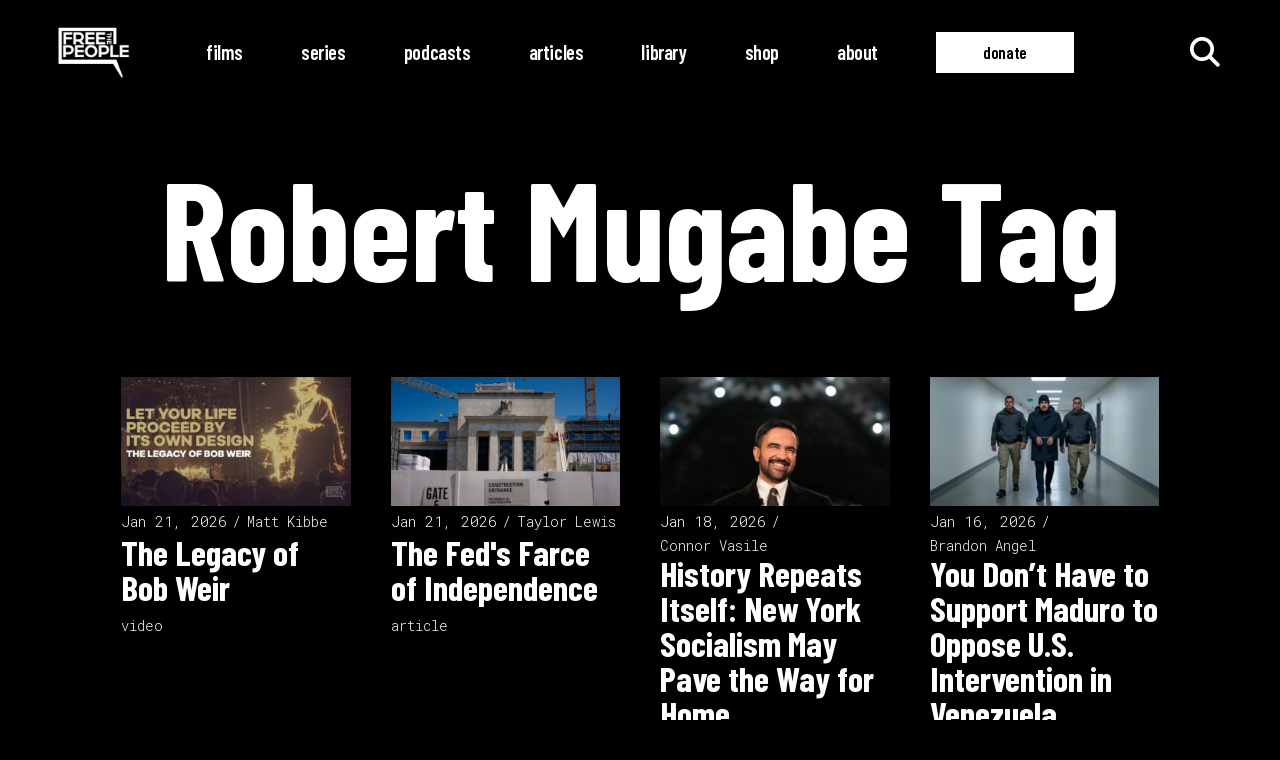

--- FILE ---
content_type: text/html; charset=UTF-8
request_url: https://freethepeople.org/tag/robert-mugabe/
body_size: 19018
content:
<!DOCTYPE html>
<html lang="en-US">
<head>
	
		<meta charset="UTF-8"/>
		<link rel="profile" href="http://gmpg.org/xfn/11"/>
		
				<meta name="viewport" content="width=device-width,initial-scale=1,user-scalable=yes">
		<meta name='robots' content='index, follow, max-image-preview:large, max-snippet:-1, max-video-preview:-1' />
<!-- Google tag (gtag.js) consent mode dataLayer added by Site Kit -->
<script type="text/javascript" id="google_gtagjs-js-consent-mode-data-layer">
/* <![CDATA[ */
window.dataLayer = window.dataLayer || [];function gtag(){dataLayer.push(arguments);}
gtag('consent', 'default', {"ad_personalization":"denied","ad_storage":"denied","ad_user_data":"denied","analytics_storage":"denied","functionality_storage":"denied","security_storage":"denied","personalization_storage":"denied","region":["AT","BE","BG","CH","CY","CZ","DE","DK","EE","ES","FI","FR","GB","GR","HR","HU","IE","IS","IT","LI","LT","LU","LV","MT","NL","NO","PL","PT","RO","SE","SI","SK"],"wait_for_update":500});
window._googlesitekitConsentCategoryMap = {"statistics":["analytics_storage"],"marketing":["ad_storage","ad_user_data","ad_personalization"],"functional":["functionality_storage","security_storage"],"preferences":["personalization_storage"]};
window._googlesitekitConsents = {"ad_personalization":"denied","ad_storage":"denied","ad_user_data":"denied","analytics_storage":"denied","functionality_storage":"denied","security_storage":"denied","personalization_storage":"denied","region":["AT","BE","BG","CH","CY","CZ","DE","DK","EE","ES","FI","FR","GB","GR","HR","HU","IE","IS","IT","LI","LT","LU","LV","MT","NL","NO","PL","PT","RO","SE","SI","SK"],"wait_for_update":500};
/* ]]> */
</script>
<!-- End Google tag (gtag.js) consent mode dataLayer added by Site Kit -->

	<!-- This site is optimized with the Yoast SEO Premium plugin v26.7 (Yoast SEO v26.7) - https://yoast.com/wordpress/plugins/seo/ -->
	<title>Robert Mugabe - Free the People</title>
	<link rel="canonical" href="https://freethepeople.org/tag/robert-mugabe/" />
	<meta property="og:locale" content="en_US" />
	<meta property="og:type" content="article" />
	<meta property="og:title" content="Robert Mugabe Archives" />
	<meta property="og:url" content="https://freethepeople.org/tag/robert-mugabe/" />
	<meta property="og:site_name" content="Free the People" />
	<meta property="og:image" content="https://freethepeople.org/wp-content/uploads/2024/12/ftp_banner-1024x576.jpg" />
	<meta property="og:image:width" content="1024" />
	<meta property="og:image:height" content="576" />
	<meta property="og:image:type" content="image/jpeg" />
	<meta name="twitter:card" content="summary_large_image" />
	<meta name="twitter:site" content="@freethepeople" />
	<script type="application/ld+json" class="yoast-schema-graph">{"@context":"https://schema.org","@graph":[{"@type":"CollectionPage","@id":"https://freethepeople.org/tag/robert-mugabe/","url":"https://freethepeople.org/tag/robert-mugabe/","name":"Robert Mugabe - Free the People","isPartOf":{"@id":"https://freethepeople.org/#website"},"primaryImageOfPage":{"@id":"https://freethepeople.org/tag/robert-mugabe/#primaryimage"},"image":{"@id":"https://freethepeople.org/tag/robert-mugabe/#primaryimage"},"thumbnailUrl":"https://freethepeople.org/wp-content/uploads/2016/09/mugabe.jpg","breadcrumb":{"@id":"https://freethepeople.org/tag/robert-mugabe/#breadcrumb"},"inLanguage":"en-US"},{"@type":"ImageObject","inLanguage":"en-US","@id":"https://freethepeople.org/tag/robert-mugabe/#primaryimage","url":"https://freethepeople.org/wp-content/uploads/2016/09/mugabe.jpg","contentUrl":"https://freethepeople.org/wp-content/uploads/2016/09/mugabe.jpg","width":2560,"height":1440},{"@type":"BreadcrumbList","@id":"https://freethepeople.org/tag/robert-mugabe/#breadcrumb","itemListElement":[{"@type":"ListItem","position":1,"name":"Home","item":"https://freethepeople.org/"},{"@type":"ListItem","position":2,"name":"Robert Mugabe"}]},{"@type":"WebSite","@id":"https://freethepeople.org/#website","url":"https://freethepeople.org/","name":"Free the People","description":"Our mission is to inspire a new generation to embrace personal liberty, peaceful cooperation, and limited government.","publisher":{"@id":"https://freethepeople.org/#organization"},"alternateName":"Free the People","potentialAction":[{"@type":"SearchAction","target":{"@type":"EntryPoint","urlTemplate":"https://freethepeople.org/?s={search_term_string}"},"query-input":{"@type":"PropertyValueSpecification","valueRequired":true,"valueName":"search_term_string"}}],"inLanguage":"en-US"},{"@type":"Organization","@id":"https://freethepeople.org/#organization","name":"Free the People","alternateName":"Free the People","url":"https://freethepeople.org/","logo":{"@type":"ImageObject","inLanguage":"en-US","@id":"https://freethepeople.org/#/schema/logo/image/","url":"https://freethepeople.org/wp-content/uploads/2024/11/282873789_318682847093508_129724565035754006_n-2.jpg","contentUrl":"https://freethepeople.org/wp-content/uploads/2024/11/282873789_318682847093508_129724565035754006_n-2.jpg","width":600,"height":600,"caption":"Free the People"},"image":{"@id":"https://freethepeople.org/#/schema/logo/image/"},"sameAs":["https://www.facebook.com/freethepeople","https://x.com/freethepeople","https://www.instagram.com/freethepeople","https://www.linkedin.com/company/free-the-people","https://www.youtube.com/freethepeople","https://rumble.com/c/c-1372972","https://odysee.com/@freethepeople:a61"]}]}</script>
	<!-- / Yoast SEO Premium plugin. -->


<link rel='dns-prefetch' href='//static.addtoany.com' />
<link rel='dns-prefetch' href='//kit.fontawesome.com' />
<link rel='dns-prefetch' href='//www.googletagmanager.com' />
<link rel='dns-prefetch' href='//fonts.googleapis.com' />
<link rel="alternate" type="application/rss+xml" title="Free the People &raquo; Feed" href="https://freethepeople.org/feed/" />
<link rel="alternate" type="application/rss+xml" title="Free the People &raquo; Comments Feed" href="https://freethepeople.org/comments/feed/" />
<link rel="alternate" type="application/rss+xml" title="Free the People &raquo; Robert Mugabe Tag Feed" href="https://freethepeople.org/tag/robert-mugabe/feed/" />
<style id='wp-img-auto-sizes-contain-inline-css' type='text/css'>
img:is([sizes=auto i],[sizes^="auto," i]){contain-intrinsic-size:3000px 1500px}
/*# sourceURL=wp-img-auto-sizes-contain-inline-css */
</style>
<style id='wp-emoji-styles-inline-css' type='text/css'>

	img.wp-smiley, img.emoji {
		display: inline !important;
		border: none !important;
		box-shadow: none !important;
		height: 1em !important;
		width: 1em !important;
		margin: 0 0.07em !important;
		vertical-align: -0.1em !important;
		background: none !important;
		padding: 0 !important;
	}
/*# sourceURL=wp-emoji-styles-inline-css */
</style>
<link rel='stylesheet' id='wp-block-library-css' href='https://freethepeople.org/wp-includes/css/dist/block-library/style.min.css?ver=6.9' type='text/css' media='all' />
<style id='global-styles-inline-css' type='text/css'>
:root{--wp--preset--aspect-ratio--square: 1;--wp--preset--aspect-ratio--4-3: 4/3;--wp--preset--aspect-ratio--3-4: 3/4;--wp--preset--aspect-ratio--3-2: 3/2;--wp--preset--aspect-ratio--2-3: 2/3;--wp--preset--aspect-ratio--16-9: 16/9;--wp--preset--aspect-ratio--9-16: 9/16;--wp--preset--color--black: #000000;--wp--preset--color--cyan-bluish-gray: #abb8c3;--wp--preset--color--white: #ffffff;--wp--preset--color--pale-pink: #f78da7;--wp--preset--color--vivid-red: #cf2e2e;--wp--preset--color--luminous-vivid-orange: #ff6900;--wp--preset--color--luminous-vivid-amber: #fcb900;--wp--preset--color--light-green-cyan: #7bdcb5;--wp--preset--color--vivid-green-cyan: #00d084;--wp--preset--color--pale-cyan-blue: #8ed1fc;--wp--preset--color--vivid-cyan-blue: #0693e3;--wp--preset--color--vivid-purple: #9b51e0;--wp--preset--gradient--vivid-cyan-blue-to-vivid-purple: linear-gradient(135deg,rgb(6,147,227) 0%,rgb(155,81,224) 100%);--wp--preset--gradient--light-green-cyan-to-vivid-green-cyan: linear-gradient(135deg,rgb(122,220,180) 0%,rgb(0,208,130) 100%);--wp--preset--gradient--luminous-vivid-amber-to-luminous-vivid-orange: linear-gradient(135deg,rgb(252,185,0) 0%,rgb(255,105,0) 100%);--wp--preset--gradient--luminous-vivid-orange-to-vivid-red: linear-gradient(135deg,rgb(255,105,0) 0%,rgb(207,46,46) 100%);--wp--preset--gradient--very-light-gray-to-cyan-bluish-gray: linear-gradient(135deg,rgb(238,238,238) 0%,rgb(169,184,195) 100%);--wp--preset--gradient--cool-to-warm-spectrum: linear-gradient(135deg,rgb(74,234,220) 0%,rgb(151,120,209) 20%,rgb(207,42,186) 40%,rgb(238,44,130) 60%,rgb(251,105,98) 80%,rgb(254,248,76) 100%);--wp--preset--gradient--blush-light-purple: linear-gradient(135deg,rgb(255,206,236) 0%,rgb(152,150,240) 100%);--wp--preset--gradient--blush-bordeaux: linear-gradient(135deg,rgb(254,205,165) 0%,rgb(254,45,45) 50%,rgb(107,0,62) 100%);--wp--preset--gradient--luminous-dusk: linear-gradient(135deg,rgb(255,203,112) 0%,rgb(199,81,192) 50%,rgb(65,88,208) 100%);--wp--preset--gradient--pale-ocean: linear-gradient(135deg,rgb(255,245,203) 0%,rgb(182,227,212) 50%,rgb(51,167,181) 100%);--wp--preset--gradient--electric-grass: linear-gradient(135deg,rgb(202,248,128) 0%,rgb(113,206,126) 100%);--wp--preset--gradient--midnight: linear-gradient(135deg,rgb(2,3,129) 0%,rgb(40,116,252) 100%);--wp--preset--font-size--small: 13px;--wp--preset--font-size--medium: 20px;--wp--preset--font-size--large: 36px;--wp--preset--font-size--x-large: 42px;--wp--preset--spacing--20: 0.44rem;--wp--preset--spacing--30: 0.67rem;--wp--preset--spacing--40: 1rem;--wp--preset--spacing--50: 1.5rem;--wp--preset--spacing--60: 2.25rem;--wp--preset--spacing--70: 3.38rem;--wp--preset--spacing--80: 5.06rem;--wp--preset--shadow--natural: 6px 6px 9px rgba(0, 0, 0, 0.2);--wp--preset--shadow--deep: 12px 12px 50px rgba(0, 0, 0, 0.4);--wp--preset--shadow--sharp: 6px 6px 0px rgba(0, 0, 0, 0.2);--wp--preset--shadow--outlined: 6px 6px 0px -3px rgb(255, 255, 255), 6px 6px rgb(0, 0, 0);--wp--preset--shadow--crisp: 6px 6px 0px rgb(0, 0, 0);}:where(.is-layout-flex){gap: 0.5em;}:where(.is-layout-grid){gap: 0.5em;}body .is-layout-flex{display: flex;}.is-layout-flex{flex-wrap: wrap;align-items: center;}.is-layout-flex > :is(*, div){margin: 0;}body .is-layout-grid{display: grid;}.is-layout-grid > :is(*, div){margin: 0;}:where(.wp-block-columns.is-layout-flex){gap: 2em;}:where(.wp-block-columns.is-layout-grid){gap: 2em;}:where(.wp-block-post-template.is-layout-flex){gap: 1.25em;}:where(.wp-block-post-template.is-layout-grid){gap: 1.25em;}.has-black-color{color: var(--wp--preset--color--black) !important;}.has-cyan-bluish-gray-color{color: var(--wp--preset--color--cyan-bluish-gray) !important;}.has-white-color{color: var(--wp--preset--color--white) !important;}.has-pale-pink-color{color: var(--wp--preset--color--pale-pink) !important;}.has-vivid-red-color{color: var(--wp--preset--color--vivid-red) !important;}.has-luminous-vivid-orange-color{color: var(--wp--preset--color--luminous-vivid-orange) !important;}.has-luminous-vivid-amber-color{color: var(--wp--preset--color--luminous-vivid-amber) !important;}.has-light-green-cyan-color{color: var(--wp--preset--color--light-green-cyan) !important;}.has-vivid-green-cyan-color{color: var(--wp--preset--color--vivid-green-cyan) !important;}.has-pale-cyan-blue-color{color: var(--wp--preset--color--pale-cyan-blue) !important;}.has-vivid-cyan-blue-color{color: var(--wp--preset--color--vivid-cyan-blue) !important;}.has-vivid-purple-color{color: var(--wp--preset--color--vivid-purple) !important;}.has-black-background-color{background-color: var(--wp--preset--color--black) !important;}.has-cyan-bluish-gray-background-color{background-color: var(--wp--preset--color--cyan-bluish-gray) !important;}.has-white-background-color{background-color: var(--wp--preset--color--white) !important;}.has-pale-pink-background-color{background-color: var(--wp--preset--color--pale-pink) !important;}.has-vivid-red-background-color{background-color: var(--wp--preset--color--vivid-red) !important;}.has-luminous-vivid-orange-background-color{background-color: var(--wp--preset--color--luminous-vivid-orange) !important;}.has-luminous-vivid-amber-background-color{background-color: var(--wp--preset--color--luminous-vivid-amber) !important;}.has-light-green-cyan-background-color{background-color: var(--wp--preset--color--light-green-cyan) !important;}.has-vivid-green-cyan-background-color{background-color: var(--wp--preset--color--vivid-green-cyan) !important;}.has-pale-cyan-blue-background-color{background-color: var(--wp--preset--color--pale-cyan-blue) !important;}.has-vivid-cyan-blue-background-color{background-color: var(--wp--preset--color--vivid-cyan-blue) !important;}.has-vivid-purple-background-color{background-color: var(--wp--preset--color--vivid-purple) !important;}.has-black-border-color{border-color: var(--wp--preset--color--black) !important;}.has-cyan-bluish-gray-border-color{border-color: var(--wp--preset--color--cyan-bluish-gray) !important;}.has-white-border-color{border-color: var(--wp--preset--color--white) !important;}.has-pale-pink-border-color{border-color: var(--wp--preset--color--pale-pink) !important;}.has-vivid-red-border-color{border-color: var(--wp--preset--color--vivid-red) !important;}.has-luminous-vivid-orange-border-color{border-color: var(--wp--preset--color--luminous-vivid-orange) !important;}.has-luminous-vivid-amber-border-color{border-color: var(--wp--preset--color--luminous-vivid-amber) !important;}.has-light-green-cyan-border-color{border-color: var(--wp--preset--color--light-green-cyan) !important;}.has-vivid-green-cyan-border-color{border-color: var(--wp--preset--color--vivid-green-cyan) !important;}.has-pale-cyan-blue-border-color{border-color: var(--wp--preset--color--pale-cyan-blue) !important;}.has-vivid-cyan-blue-border-color{border-color: var(--wp--preset--color--vivid-cyan-blue) !important;}.has-vivid-purple-border-color{border-color: var(--wp--preset--color--vivid-purple) !important;}.has-vivid-cyan-blue-to-vivid-purple-gradient-background{background: var(--wp--preset--gradient--vivid-cyan-blue-to-vivid-purple) !important;}.has-light-green-cyan-to-vivid-green-cyan-gradient-background{background: var(--wp--preset--gradient--light-green-cyan-to-vivid-green-cyan) !important;}.has-luminous-vivid-amber-to-luminous-vivid-orange-gradient-background{background: var(--wp--preset--gradient--luminous-vivid-amber-to-luminous-vivid-orange) !important;}.has-luminous-vivid-orange-to-vivid-red-gradient-background{background: var(--wp--preset--gradient--luminous-vivid-orange-to-vivid-red) !important;}.has-very-light-gray-to-cyan-bluish-gray-gradient-background{background: var(--wp--preset--gradient--very-light-gray-to-cyan-bluish-gray) !important;}.has-cool-to-warm-spectrum-gradient-background{background: var(--wp--preset--gradient--cool-to-warm-spectrum) !important;}.has-blush-light-purple-gradient-background{background: var(--wp--preset--gradient--blush-light-purple) !important;}.has-blush-bordeaux-gradient-background{background: var(--wp--preset--gradient--blush-bordeaux) !important;}.has-luminous-dusk-gradient-background{background: var(--wp--preset--gradient--luminous-dusk) !important;}.has-pale-ocean-gradient-background{background: var(--wp--preset--gradient--pale-ocean) !important;}.has-electric-grass-gradient-background{background: var(--wp--preset--gradient--electric-grass) !important;}.has-midnight-gradient-background{background: var(--wp--preset--gradient--midnight) !important;}.has-small-font-size{font-size: var(--wp--preset--font-size--small) !important;}.has-medium-font-size{font-size: var(--wp--preset--font-size--medium) !important;}.has-large-font-size{font-size: var(--wp--preset--font-size--large) !important;}.has-x-large-font-size{font-size: var(--wp--preset--font-size--x-large) !important;}
/*# sourceURL=global-styles-inline-css */
</style>

<style id='classic-theme-styles-inline-css' type='text/css'>
/*! This file is auto-generated */
.wp-block-button__link{color:#fff;background-color:#32373c;border-radius:9999px;box-shadow:none;text-decoration:none;padding:calc(.667em + 2px) calc(1.333em + 2px);font-size:1.125em}.wp-block-file__button{background:#32373c;color:#fff;text-decoration:none}
/*# sourceURL=/wp-includes/css/classic-themes.min.css */
</style>
<link rel='stylesheet' id='mpp_gutenberg-css' href='https://freethepeople.org/wp-content/plugins/metronet-profile-picture/dist/blocks.style.build.css?ver=2.6.3' type='text/css' media='all' />
<style id='font-awesome-svg-styles-default-inline-css' type='text/css'>
.svg-inline--fa {
  display: inline-block;
  height: 1em;
  overflow: visible;
  vertical-align: -.125em;
}
/*# sourceURL=font-awesome-svg-styles-default-inline-css */
</style>
<link rel='stylesheet' id='font-awesome-svg-styles-css' href='https://freethepeople.org/wp-content/uploads/font-awesome/v6.7.2/css/svg-with-js.css' type='text/css' media='all' />
<style id='font-awesome-svg-styles-inline-css' type='text/css'>
   .wp-block-font-awesome-icon svg::before,
   .wp-rich-text-font-awesome-icon svg::before {content: unset;}
/*# sourceURL=font-awesome-svg-styles-inline-css */
</style>
<link rel='stylesheet' id='woocommerce-layout-css' href='https://freethepeople.org/wp-content/plugins/woocommerce/assets/css/woocommerce-layout.css?ver=10.4.3' type='text/css' media='all' />
<link rel='stylesheet' id='woocommerce-smallscreen-css' href='https://freethepeople.org/wp-content/plugins/woocommerce/assets/css/woocommerce-smallscreen.css?ver=10.4.3' type='text/css' media='only screen and (max-width: 768px)' />
<link rel='stylesheet' id='woocommerce-general-css' href='https://freethepeople.org/wp-content/plugins/woocommerce/assets/css/woocommerce.css?ver=10.4.3' type='text/css' media='all' />
<style id='woocommerce-inline-inline-css' type='text/css'>
.woocommerce form .form-row .required { visibility: visible; }
/*# sourceURL=woocommerce-inline-inline-css */
</style>
<link rel='stylesheet' id='wbg-selectize-css' href='https://freethepeople.org/wp-content/plugins/wp-books-gallery-premium/assets/css/selectize.bootstrap3.min.css?ver=4.7.7' type='text/css' media='' />
<link rel='stylesheet' id='wbg-font-awesome-css' href='https://freethepeople.org/wp-content/plugins/wp-books-gallery-premium/assets/css/fontawesome/css/all.min.css?ver=4.7.7' type='text/css' media='' />
<link rel='stylesheet' id='wbg-izi-modal-css' href='https://freethepeople.org/wp-content/plugins/wp-books-gallery-premium/assets/css/iziModal.min.css?ver=4.7.7' type='text/css' media='' />
<link rel='stylesheet' id='wbg-slick-css' href='https://freethepeople.org/wp-content/plugins/wp-books-gallery-premium/assets/css/slick.min.css?ver=4.7.7' type='text/css' media='' />
<link rel='stylesheet' id='wbg-slick-theme-css' href='https://freethepeople.org/wp-content/plugins/wp-books-gallery-premium/assets/css/slick-theme.min.css?ver=4.7.7' type='text/css' media='' />
<link rel='stylesheet' id='wbg-front-css' href='https://freethepeople.org/wp-content/plugins/wp-books-gallery-premium/assets/css/wbg-front.css?ver=4.7.7' type='text/css' media='' />
<link rel='stylesheet' id='ttd_topics_public_css-css' href='https://freethepeople.org/wp-content/plugins/ttd-topics/public/css/ttd-topics-public.css?ver=3.7.0' type='text/css' media='all' />
<link rel='stylesheet' id='leitmotif-edge-default-style-css' href='https://freethepeople.org/wp-content/themes/leitmotif/style.css?ver=6.9' type='text/css' media='all' />
<link rel='stylesheet' id='leitmotif-edge-child-style-css' href='https://freethepeople.org/wp-content/themes/leitmotif-child/style.css?ver=6.9' type='text/css' media='all' />
<link rel='stylesheet' id='leitmotif-edge-modules-css' href='https://freethepeople.org/wp-content/themes/leitmotif/assets/css/modules.min.css?ver=6.9' type='text/css' media='all' />
<link rel='stylesheet' id='leitmotif-edge-dripicons-css' href='https://freethepeople.org/wp-content/themes/leitmotif/framework/lib/icons-pack/dripicons/dripicons.css?ver=6.9' type='text/css' media='all' />
<link rel='stylesheet' id='leitmotif-edge-font_elegant-css' href='https://freethepeople.org/wp-content/themes/leitmotif/framework/lib/icons-pack/elegant-icons/style.min.css?ver=6.9' type='text/css' media='all' />
<link rel='stylesheet' id='leitmotif-edge-font_awesome-css' href='https://freethepeople.org/wp-content/themes/leitmotif/framework/lib/icons-pack/font-awesome/css/fontawesome-all.min.css?ver=6.9' type='text/css' media='all' />
<link rel='stylesheet' id='leitmotif-edge-ion_icons-css' href='https://freethepeople.org/wp-content/themes/leitmotif/framework/lib/icons-pack/ion-icons/css/ionicons.min.css?ver=6.9' type='text/css' media='all' />
<link rel='stylesheet' id='leitmotif-edge-linea_icons-css' href='https://freethepeople.org/wp-content/themes/leitmotif/framework/lib/icons-pack/linea-icons/style.css?ver=6.9' type='text/css' media='all' />
<link rel='stylesheet' id='leitmotif-edge-linear_icons-css' href='https://freethepeople.org/wp-content/themes/leitmotif/framework/lib/icons-pack/linear-icons/style.css?ver=6.9' type='text/css' media='all' />
<link rel='stylesheet' id='leitmotif-edge-simple_line_icons-css' href='https://freethepeople.org/wp-content/themes/leitmotif/framework/lib/icons-pack/simple-line-icons/simple-line-icons.css?ver=6.9' type='text/css' media='all' />
<link rel='stylesheet' id='mediaelement-css' href='https://freethepeople.org/wp-includes/js/mediaelement/mediaelementplayer-legacy.min.css?ver=4.2.17' type='text/css' media='all' />
<link rel='stylesheet' id='wp-mediaelement-css' href='https://freethepeople.org/wp-includes/js/mediaelement/wp-mediaelement.min.css?ver=6.9' type='text/css' media='all' />
<link rel='stylesheet' id='leitmotif-edge-style-dynamic-css' href='https://freethepeople.org/wp-content/themes/leitmotif/assets/css/style_dynamic.css?ver=1736127837' type='text/css' media='all' />
<link rel='stylesheet' id='leitmotif-edge-modules-responsive-css' href='https://freethepeople.org/wp-content/themes/leitmotif/assets/css/modules-responsive.min.css?ver=6.9' type='text/css' media='all' />
<link rel='stylesheet' id='leitmotif-edge-style-dynamic-responsive-css' href='https://freethepeople.org/wp-content/themes/leitmotif/assets/css/style_dynamic_responsive.css?ver=1736127837' type='text/css' media='all' />
<link rel='stylesheet' id='leitmotif-edge-google-fonts-css' href='https://fonts.googleapis.com/css?family=Barlow+Condensed%3A300%2C400%2C600%2C700%7CRoboto+Mono%3A300%2C400%2C600%2C700&#038;subset=latin-ext&#038;ver=1.0.0' type='text/css' media='all' />
<link rel='stylesheet' id='leitmotif-core-dashboard-style-css' href='https://freethepeople.org/wp-content/plugins/leitmotif-core/core-dashboard/assets/css/core-dashboard.min.css?ver=6.9' type='text/css' media='all' />
<link rel='stylesheet' id='addtoany-css' href='https://freethepeople.org/wp-content/plugins/add-to-any/addtoany.min.css?ver=1.16' type='text/css' media='all' />
<script type="text/javascript" src="https://freethepeople.org/wp-includes/js/jquery/jquery.min.js?ver=3.7.1" id="jquery-core-js"></script>
<script type="text/javascript" src="https://freethepeople.org/wp-includes/js/jquery/jquery-migrate.min.js?ver=3.4.1" id="jquery-migrate-js"></script>
<script type="text/javascript" id="addtoany-core-js-before">
/* <![CDATA[ */
window.a2a_config=window.a2a_config||{};a2a_config.callbacks=[];a2a_config.overlays=[];a2a_config.templates={};
a2a_config.icon_color="transparent";

//# sourceURL=addtoany-core-js-before
/* ]]> */
</script>
<script type="text/javascript" defer src="https://static.addtoany.com/menu/page.js" id="addtoany-core-js"></script>
<script type="text/javascript" defer src="https://freethepeople.org/wp-content/plugins/add-to-any/addtoany.min.js?ver=1.1" id="addtoany-jquery-js"></script>
<script type="text/javascript" src="https://freethepeople.org/wp-content/plugins/woocommerce/assets/js/jquery-blockui/jquery.blockUI.min.js?ver=2.7.0-wc.10.4.3" id="wc-jquery-blockui-js" defer="defer" data-wp-strategy="defer"></script>
<script type="text/javascript" src="https://freethepeople.org/wp-content/plugins/woocommerce/assets/js/js-cookie/js.cookie.min.js?ver=2.1.4-wc.10.4.3" id="wc-js-cookie-js" defer="defer" data-wp-strategy="defer"></script>
<script type="text/javascript" id="woocommerce-js-extra">
/* <![CDATA[ */
var woocommerce_params = {"ajax_url":"/wp-admin/admin-ajax.php","wc_ajax_url":"/?wc-ajax=%%endpoint%%","i18n_password_show":"Show password","i18n_password_hide":"Hide password"};
//# sourceURL=woocommerce-js-extra
/* ]]> */
</script>
<script type="text/javascript" src="https://freethepeople.org/wp-content/plugins/woocommerce/assets/js/frontend/woocommerce.min.js?ver=10.4.3" id="woocommerce-js" defer="defer" data-wp-strategy="defer"></script>
<script type="text/javascript" src="https://freethepeople.org/wp-content/plugins/woocommerce/assets/js/select2/select2.full.min.js?ver=4.0.3-wc.10.4.3" id="wc-select2-js" defer="defer" data-wp-strategy="defer"></script>
<script defer crossorigin="anonymous" type="text/javascript" src="https://kit.fontawesome.com/19ba480aec.js" id="font-awesome-official-js"></script>

<!-- Google tag (gtag.js) snippet added by Site Kit -->
<!-- Google Analytics snippet added by Site Kit -->
<script type="text/javascript" src="https://www.googletagmanager.com/gtag/js?id=GT-PHRGQCB" id="google_gtagjs-js" async></script>
<script type="text/javascript" id="google_gtagjs-js-after">
/* <![CDATA[ */
window.dataLayer = window.dataLayer || [];function gtag(){dataLayer.push(arguments);}
gtag("set","linker",{"domains":["freethepeople.org"]});
gtag("js", new Date());
gtag("set", "developer_id.dZTNiMT", true);
gtag("config", "GT-PHRGQCB");
//# sourceURL=google_gtagjs-js-after
/* ]]> */
</script>
<script></script><link rel="https://api.w.org/" href="https://freethepeople.org/wp-json/" /><link rel="alternate" title="JSON" type="application/json" href="https://freethepeople.org/wp-json/wp/v2/tags/546" /><link rel="EditURI" type="application/rsd+xml" title="RSD" href="https://freethepeople.org/xmlrpc.php?rsd" />
<meta name="generator" content="Site Kit by Google 1.170.0" /><script>
			document.addEventListener( "DOMContentLoaded", function() {
				var div, i,
					youtubePlayers = document.getElementsByClassName( "video-seo-youtube-player" );
				for ( i = 0; i < youtubePlayers.length; i++ ) {
					div = document.createElement( "div" );
					div.className = "video-seo-youtube-embed-loader";
					div.setAttribute( "data-id", youtubePlayers[ i ].dataset.id );
					div.setAttribute( "tabindex", "0" );
					div.setAttribute( "role", "button" );
					div.setAttribute(
						"aria-label", "Load YouTube video"
					);
					div.innerHTML = videoSEOGenerateYouTubeThumbnail( youtubePlayers[ i ].dataset.id );
					div.addEventListener( "click", videoSEOGenerateYouTubeIframe );
					div.addEventListener( "keydown", videoSEOYouTubeThumbnailHandleKeydown );
					div.addEventListener( "keyup", videoSEOYouTubeThumbnailHandleKeyup );
					youtubePlayers[ i ].appendChild( div );
				}
			} );

			function videoSEOGenerateYouTubeThumbnail( id ) {
				var thumbnail = '<picture class="video-seo-youtube-picture">\n' +
					'<source class="video-seo-source-to-maybe-replace" media="(min-width: 801px)" srcset="https://i.ytimg.com/vi/' + id + '/maxresdefault.jpg" >\n' +
					'<source class="video-seo-source-hq" media="(max-width: 800px)" srcset="https://i.ytimg.com/vi/' + id + '/hqdefault.jpg">\n' +
					'<img onload="videoSEOMaybeReplaceMaxResSourceWithHqSource( event );" src="https://i.ytimg.com/vi/' + id + '/hqdefault.jpg" width="480" height="360" loading="eager" alt="">\n' +
					'</picture>\n',
					play = '<div class="video-seo-youtube-player-play"></div>';
				return thumbnail.replace( "ID", id ) + play;
			}

			function videoSEOMaybeReplaceMaxResSourceWithHqSource( event ) {
				var sourceMaxRes,
					sourceHighQuality,
					loadedThumbnail = event.target,
					parent = loadedThumbnail.parentNode;

				if ( loadedThumbnail.naturalWidth < 150 ) {
					sourceMaxRes = parent.querySelector(".video-seo-source-to-maybe-replace");
					sourceHighQuality = parent.querySelector(".video-seo-source-hq");
					sourceMaxRes.srcset = sourceHighQuality.srcset;
					parent.className = "video-seo-youtube-picture video-seo-youtube-picture-replaced-srcset";
				}
			}

			function videoSEOYouTubeThumbnailHandleKeydown( event ) {
				if ( event.keyCode !== 13 && event.keyCode !== 32 ) {
					return;
				}

				if ( event.keyCode === 13 ) {
					videoSEOGenerateYouTubeIframe( event );
				}

				if ( event.keyCode === 32 ) {
					event.preventDefault();
				}
			}

			function videoSEOYouTubeThumbnailHandleKeyup( event ) {
				if ( event.keyCode !== 32 ) {
					return;
				}

				videoSEOGenerateYouTubeIframe( event );
			}

			function videoSEOGenerateYouTubeIframe( event ) {
				var el = ( event.type === "click" ) ? this : event.target,
					iframe = document.createElement( "iframe" );

				iframe.setAttribute( "src", "https://www.youtube.com/embed/" + el.dataset.id + "?autoplay=1&enablejsapi=1&origin=https%3A%2F%2Ffreethepeople.org" );
				iframe.setAttribute( "frameborder", "0" );
				iframe.setAttribute( "allowfullscreen", "1" );
				iframe.setAttribute( "allow", "accelerometer; autoplay; clipboard-write; encrypted-media; gyroscope; picture-in-picture" );
				el.parentNode.replaceChild( iframe, el );
			}
		</script>	<noscript><style>.woocommerce-product-gallery{ opacity: 1 !important; }</style></noscript>
	
<!-- Meta Pixel Code -->
<script type='text/javascript'>
!function(f,b,e,v,n,t,s){if(f.fbq)return;n=f.fbq=function(){n.callMethod?
n.callMethod.apply(n,arguments):n.queue.push(arguments)};if(!f._fbq)f._fbq=n;
n.push=n;n.loaded=!0;n.version='2.0';n.queue=[];t=b.createElement(e);t.async=!0;
t.src=v;s=b.getElementsByTagName(e)[0];s.parentNode.insertBefore(t,s)}(window,
document,'script','https://connect.facebook.net/en_US/fbevents.js');
</script>
<!-- End Meta Pixel Code -->
<script type='text/javascript'>var url = window.location.origin + '?ob=open-bridge';
            fbq('set', 'openbridge', '334298939105835', url);
fbq('init', '334298939105835', {}, {
    "agent": "wordpress-6.9-4.1.5"
})</script><script type='text/javascript'>
    fbq('track', 'PageView', []);
  </script><meta name="generator" content="Powered by WPBakery Page Builder - drag and drop page builder for WordPress."/>
<link rel="icon" href="https://freethepeople.org/wp-content/uploads/2015/12/favicon-194x194-150x150.png" sizes="32x32" />
<link rel="icon" href="https://freethepeople.org/wp-content/uploads/2015/12/favicon-194x194-194x193.png" sizes="192x192" />
<link rel="apple-touch-icon" href="https://freethepeople.org/wp-content/uploads/2015/12/favicon-194x194-194x193.png" />
<meta name="msapplication-TileImage" content="https://freethepeople.org/wp-content/uploads/2015/12/favicon-194x194.png" />
  <style>
    
    .facetwp-type-search i.clear {
      position: absolute;
      right: 30px;
      height: 100%;
      line-height: 1;
      cursor: pointer;
      display: inline-block;
      opacity: 0.3;
      width: 24px;
      height: 100%;
      background: transparent url('/wp-content/plugins/facetwp/assets/images/icon-close.png') 6px 50% no-repeat;
      background-size: 14px 14px;
    }
 
    .facetwp-type-search i.clear:hover {
      opacity: 0.8;
    }
 
    /* no clear icon  while the Search facet is loading */
    /* and when an auto-refresh is running */
    .facetwp-type-search .f-loading + input + i.clear,
    .facetwp-type-search .loading + i.clear {
      display: none !important;
    }
 
    .facetwp-facet input.facetwp-search {
      padding-right: 54px;
    }
 
  </style>
  <noscript><style> .wpb_animate_when_almost_visible { opacity: 1; }</style></noscript><link rel='stylesheet' id='wc-blocks-style-css' href='https://freethepeople.org/wp-content/plugins/woocommerce/assets/client/blocks/wc-blocks.css?ver=wc-10.4.3' type='text/css' media='all' />
</head>
<body class="archive tag tag-robert-mugabe tag-546 wp-theme-leitmotif wp-child-theme-leitmotif-child theme-leitmotif leitmotif-core-1.3 woocommerce-no-js free the people-child-ver-1.0.0 leitmotif-ver-1.4 edgtf-grid-1400 edgtf-empty-google-api edgtf-wide-dropdown-menu-content-in-grid edgtf-fixed-on-scroll edgtf-dropdown-animate-height edgtf-header-standard edgtf-menu-area-shadow-disable edgtf-menu-area-in-grid-shadow-disable edgtf-menu-area-border-disable edgtf-menu-area-in-grid-border-disable edgtf-logo-area-border-disable edgtf-logo-area-in-grid-border-disable edgtf-side-menu-slide-from-right edgtf-default-mobile-header edgtf-sticky-up-mobile-header edgtf-fullscreen-search-with-sidebar edgtf-search-fade wpb-js-composer js-comp-ver-8.7.2 vc_responsive" itemscope itemtype="https://schema.org/WebPage">
    <div class="edgtf-wrapper">
        <div class="edgtf-wrapper-inner">
            <div class="edgtf-fullscreen-with-sidebar-search-holder">
	<a class="edgtf-search-close edgtf-search-close-icon-pack" href="javascript:void(0)">
		<i class="edgtf-icon-font-awesome fa fa-times " ></i>	</a>
	<div class="edgtf-fullscreen-search-table">
		<div class="edgtf-fullscreen-search-cell">
			<div class="edgtf-fullscreen-search-inner edgtf-grid">
				<form action="https://freethepeople.org/" class="edgtf-fullscreen-search-form" method="get">
					<div class="edgtf-form-holder">
						<div class="edgtf-form-holder-inner">
							<div class="edgtf-field-holder">
								<input type="text" placeholder="Search..." name="s" class="edgtf-search-field" autocomplete="off" required />
							</div>
							<button type="submit" class="edgtf-search-submit edgtf-search-submit-icon-pack">
								<i class="edgtf-icon-font-awesome fa fa-search " ></i>							</button>
						</div>
					</div>
				</form>
                <div class="edgtf-fullscreen-sidebar">
                    <div class="edgtf-fullscren-search-sidebar-holder">
	<div class="edgtf-fullscren-search-sidebar-inner">
		<div class="edgtf-grid-row">
							<div class="edgtf-column-content edgtf-grid-col-4">
									</div>
							<div class="edgtf-column-content edgtf-grid-col-4">
									</div>
							<div class="edgtf-column-content edgtf-grid-col-4">
									</div>
					</div>
	</div>
</div>                </div>
			</div>
		</div>
	</div>
</div>
<header class="edgtf-page-header">
		
			<div class="edgtf-fixed-wrapper">
				
	<div class="edgtf-menu-area edgtf-menu-center">
				
						
			<div class="edgtf-vertical-align-containers">
				<div class="edgtf-position-left"><!--
				 --><div class="edgtf-position-left-inner">
						
	
	<div class="edgtf-logo-wrapper">
		<a itemprop="url" href="https://freethepeople.org/" style="height: 540px;">
			<img itemprop="image" class="edgtf-normal-logo" src="https://freethepeople.org/wp-content/uploads/2024/03/ftp-logo-header-3.png" width="1080" height="1080"  alt="logo"/>
						<img itemprop="image" class="edgtf-light-logo" src="https://freethepeople.org/wp-content/uploads/2024/03/ftp-logo-header-3.png" width="1080" height="1080"  alt="light logo"/>		</a>
	</div>

											</div>
				</div>
									<div class="edgtf-position-center"><!--
					 --><div class="edgtf-position-center-inner">
								
	<nav class="edgtf-main-menu edgtf-drop-down edgtf-default-nav">
		<ul id="menu-primary-navigation-menu" class="clearfix"><li id="nav-menu-item-15348" class="menu-item menu-item-type-post_type menu-item-object-page menu-item-has-children  has_sub wide"><a href="https://freethepeople.org/all-films/" class=""><span class="item_outer"><span class="item_text">films</span><i class="edgtf-menu-arrow fa fa-angle-down"></i></span></a>
<div class="second"><div class="inner"><ul>
	<li id="nav-menu-item-29768" class="menu-item menu-item-type-custom menu-item-object-custom menu-item-has-children sub"><a href="#" class=" no_link" onclick="JavaScript: return false;"><span class="item_outer"><span class="item_text">new release</span></span></a>
	<ul>
		<li id="nav-menu-item-30164" class="menu-item menu-item-type-post_type menu-item-object-portfolio-item "><a href="https://freethepeople.org/films/thomas-szasz/" class=""><span class="item_outer"><span class="item_text">The Life and Work of Thomas Szasz</span></span></a></li>
	</ul>
</li>
	<li id="nav-menu-item-14394" class="menu-item menu-item-type-custom menu-item-object-custom menu-item-has-children sub"><a href="#" class=" no_link" onclick="JavaScript: return false;"><span class="item_outer"><span class="item_text">documentary</span></span></a>
	<ul>
		<li id="nav-menu-item-29769" class="menu-item menu-item-type-post_type menu-item-object-portfolio-item "><a href="https://freethepeople.org/films/the-red-line/" class=""><span class="item_outer"><span class="item_text">The Red Line</span></span></a></li>
		<li id="nav-menu-item-29314" class="menu-item menu-item-type-post_type menu-item-object-portfolio-item "><a href="https://freethepeople.org/films/off-the-grid-directors-cut/" class=""><span class="item_outer"><span class="item_text">Off the Grid</span></span></a></li>
		<li id="nav-menu-item-14453" class="menu-item menu-item-type-post_type menu-item-object-portfolio-item "><a href="https://freethepeople.org/films/the-free-life/" class=""><span class="item_outer"><span class="item_text">The Free Life</span></span></a></li>
	</ul>
</li>
	<li id="nav-menu-item-29327" class="menu-item menu-item-type-custom menu-item-object-custom menu-item-has-children sub"><a title="menu-item-hide" href="#" class=" no_link" onclick="JavaScript: return false;"><span class="item_outer"><span class="item_text">_</span></span></a>
	<ul>
		<li id="nav-menu-item-14423" class="menu-item menu-item-type-post_type menu-item-object-portfolio-item "><a href="https://freethepeople.org/films/everyone-is-welcome/" class=""><span class="item_outer"><span class="item_text">Everyone is Welcome</span></span></a></li>
		<li id="nav-menu-item-14425" class="menu-item menu-item-type-post_type menu-item-object-portfolio-item "><a href="https://freethepeople.org/films/all-we-have/" class=""><span class="item_outer"><span class="item_text">All We Have</span></span></a></li>
		<li id="nav-menu-item-14426" class="menu-item menu-item-type-post_type menu-item-object-portfolio-item "><a href="https://freethepeople.org/films/how-to-love-your-enemy/" class=""><span class="item_outer"><span class="item_text">How to Love Your Enemy</span></span></a></li>
	</ul>
</li>
	<li id="nav-menu-item-29326" class="menu-item menu-item-type-custom menu-item-object-custom menu-item-has-children sub"><a title="menu-item-hide" href="#" class=" no_link" onclick="JavaScript: return false;"><span class="item_outer"><span class="item_text">_</span></span></a>
	<ul>
		<li id="nav-menu-item-14750" class="menu-item-bold menu-item menu-item-type-post_type menu-item-object-page "><a href="https://freethepeople.org/all-films/" class=""><span class="item_outer"><span class="item_text">all films</span></span></a></li>
	</ul>
</li>
</ul></div></div>
</li>
<li id="nav-menu-item-15531" class="menu-item menu-item-type-post_type menu-item-object-page menu-item-has-children  has_sub wide"><a href="https://freethepeople.org/series/" class=""><span class="item_outer"><span class="item_text">series</span><i class="edgtf-menu-arrow fa fa-angle-down"></i></span></a>
<div class="second"><div class="inner"><ul>
	<li id="nav-menu-item-14388" class="menu-item menu-item-type-custom menu-item-object-custom menu-item-has-children sub"><a href="#" class=" no_link" onclick="JavaScript: return false;"><span class="item_outer"><span class="item_text">comedy</span></span></a>
	<ul>
		<li id="nav-menu-item-14447" class="menu-item menu-item-type-post_type menu-item-object-page "><a href="https://freethepeople.org/series/comedy-is-murder/" class=""><span class="item_outer"><span class="item_text">Comedy is Murder</span></span></a></li>
		<li id="nav-menu-item-14451" class="menu-item menu-item-type-post_type menu-item-object-page "><a href="https://freethepeople.org/series/adults-are-talking/" class=""><span class="item_outer"><span class="item_text">Adults Are Talking</span></span></a></li>
	</ul>
</li>
	<li id="nav-menu-item-14390" class="menu-item menu-item-type-custom menu-item-object-custom menu-item-has-children sub"><a href="#" class=" no_link" onclick="JavaScript: return false;"><span class="item_outer"><span class="item_text">docuseries</span></span></a>
	<ul>
		<li id="nav-menu-item-15180" class="menu-item menu-item-type-post_type menu-item-object-page "><a href="https://freethepeople.org/series/the-coverup/" class=""><span class="item_outer"><span class="item_text">The Coverup</span></span></a></li>
		<li id="nav-menu-item-30091" class="menu-item menu-item-type-post_type menu-item-object-page "><a href="https://freethepeople.org/series/wrestling-with-economics/" class=""><span class="item_outer"><span class="item_text">Wrestling with Economics</span></span></a></li>
	</ul>
</li>
	<li id="nav-menu-item-14402" class="menu-item menu-item-type-custom menu-item-object-custom menu-item-has-children sub"><a title="menu-item-hide" href="#" class=" no_link" onclick="JavaScript: return false;"><span class="item_outer"><span class="item_text">_</span></span></a>
	<ul>
		<li id="nav-menu-item-30092" class="menu-item menu-item-type-post_type menu-item-object-page "><a href="https://freethepeople.org/series/project-doge/" class=""><span class="item_outer"><span class="item_text">Project DOGE</span></span></a></li>
		<li id="nav-menu-item-14563" class="menu-item menu-item-type-post_type menu-item-object-page "><a href="https://freethepeople.org/series/the-deadly-isms/" class=""><span class="item_outer"><span class="item_text">The Deadly Isms</span></span></a></li>
		<li id="nav-menu-item-15320" class="menu-item-bold menu-item menu-item-type-post_type menu-item-object-page "><a href="https://freethepeople.org/series/" class=""><span class="item_outer"><span class="item_text">all series</span></span></a></li>
	</ul>
</li>
	<li id="nav-menu-item-15312" class="menu-item menu-item-type-custom menu-item-object-custom menu-item-has-children sub"><a title="menu-item-hide" href="#" class=" no_link" onclick="JavaScript: return false;"><span class="item_outer"><span class="item_text">_</span></span></a>
	<ul>
		<li id="nav-menu-item-15311" class="menu-item-bold menu-item menu-item-type-post_type menu-item-object-page "><a href="https://freethepeople.org/videos/" class=""><span class="item_outer"><span class="item_text">all videos</span></span></a></li>
	</ul>
</li>
</ul></div></div>
</li>
<li id="nav-menu-item-15382" class="menu-item menu-item-type-post_type menu-item-object-page menu-item-has-children  has_sub wide"><a href="https://freethepeople.org/podcasts/" class=""><span class="item_outer"><span class="item_text">podcasts</span><i class="edgtf-menu-arrow fa fa-angle-down"></i></span></a>
<div class="second"><div class="inner"><ul>
	<li id="nav-menu-item-14391" class="menu-item menu-item-type-custom menu-item-object-custom menu-item-has-children sub"><a href="#" class=" no_link" onclick="JavaScript: return false;"><span class="item_outer"><span class="item_text">podcasts</span></span></a>
	<ul>
		<li id="nav-menu-item-14580" class="menu-item menu-item-type-post_type menu-item-object-page "><div class="widget widget_block"><div class="edgtf-single-image-holder edgtf-image-behavior-custom-link show-square">
	<div class="edgtf-si-inner">
    	<a itemprop="url" href="/podcasts/kibbe-on-liberty/" target="_self">
			<img loading="lazy" decoding="async" width="1080" height="1080" src="/wp-content/uploads/2024/03/Kibbe-on-Liberty-Square-Thumb.jpg" class="attachment-full size-full" alt="">
		</a>
	</div>
</div></div></li>
	</ul>
</li>
	<li id="nav-menu-item-15512" class="menu-item menu-item-type-custom menu-item-object-custom menu-item-has-children sub"><a title="menu-item-hide" href="#" class=" no_link" onclick="JavaScript: return false;"><span class="item_outer"><span class="item_text">_</span></span></a>
	<ul>
		<li id="nav-menu-item-15375" class="menu-item menu-item-type-post_type menu-item-object-page "><a href="https://freethepeople.org/podcasts/kibbe-on-liberty/" class=""><span class="item_outer"><span class="item_text">Kibbe on Liberty</span></span></a></li>
		<li id="nav-menu-item-14639" class="menu-item menu-item-type-post_type menu-item-object-page "><a href="https://freethepeople.org/podcasts/the-constitution-line-by-line/" class=""><span class="item_outer"><span class="item_text">The Constitution Line by Line</span></span></a></li>
	</ul>
</li>
	<li id="nav-menu-item-14392" class="menu-item menu-item-type-custom menu-item-object-custom menu-item-has-children sub"><a title="menu-item-hide" href="#" class=" no_link" onclick="JavaScript: return false;"><span class="item_outer"><span class="item_text">_</span></span></a>
	<ul>
		<li id="nav-menu-item-29764" class="menu-item menu-item-type-post_type menu-item-object-page "><a href="https://freethepeople.org/podcasts/real-unity/" class=""><span class="item_outer"><span class="item_text">Real Unity</span></span></a></li>
		<li id="nav-menu-item-15118" class="menu-item menu-item-type-post_type menu-item-object-page "><a href="https://freethepeople.org/podcasts/food-is-freedom/" class=""><span class="item_outer"><span class="item_text">Food is Freedom</span></span></a></li>
		<li id="nav-menu-item-15321" class="menu-item-bold menu-item menu-item-type-post_type menu-item-object-page "><a href="https://freethepeople.org/podcasts/" class=""><span class="item_outer"><span class="item_text">all podcasts</span></span></a></li>
	</ul>
</li>
</ul></div></div>
</li>
<li id="nav-menu-item-14546" class="menu-item menu-item-type-post_type menu-item-object-page  narrow"><a href="https://freethepeople.org/articles/" class=""><span class="item_outer"><span class="item_text">articles</span></span></a></li>
<li id="nav-menu-item-11811" class="menu-item menu-item-type-post_type menu-item-object-page  narrow"><a href="https://freethepeople.org/library/" class=""><span class="item_outer"><span class="item_text">library</span></span></a></li>
<li id="nav-menu-item-5743" class="menu-item menu-item-type-custom menu-item-object-custom  narrow"><a href="https://shop.freethepeople.org/" class=""><span class="item_outer"><span class="item_text">shop</span></span></a></li>
<li id="nav-menu-item-15361" class="menu-item menu-item-type-post_type menu-item-object-page menu-item-has-children  has_sub wide"><a href="https://freethepeople.org/mission/" class=""><span class="item_outer"><span class="item_text">about</span><i class="edgtf-menu-arrow fa fa-angle-down"></i></span></a>
<div class="second"><div class="inner"><ul>
	<li id="nav-menu-item-14493" class="menu-item menu-item-type-custom menu-item-object-custom menu-item-has-children sub"><a href="#" class=" no_link" onclick="JavaScript: return false;"><span class="item_outer"><span class="item_text">about</span></span></a>
	<ul>
		<li id="nav-menu-item-14491" class="menu-item menu-item-type-post_type menu-item-object-page "><a href="https://freethepeople.org/mission/" class=""><span class="item_outer"><span class="item_text">mission</span></span></a></li>
		<li id="nav-menu-item-15353" class="menu-item menu-item-type-post_type menu-item-object-page "><a href="https://freethepeople.org/awards/" class=""><span class="item_outer"><span class="item_text">accolades</span></span></a></li>
	</ul>
</li>
	<li id="nav-menu-item-15197" class="menu-item menu-item-type-custom menu-item-object-custom menu-item-has-children sub"><a title="menu-item-hide" href="#" class=" no_link" onclick="JavaScript: return false;"><span class="item_outer"><span class="item_text">_</span></span></a>
	<ul>
		<li id="nav-menu-item-4054" class="menu-item menu-item-type-post_type menu-item-object-page "><a href="https://freethepeople.org/join/" class=""><span class="item_outer"><span class="item_text">subscribe</span></span></a></li>
		<li id="nav-menu-item-2690" class="menu-item menu-item-type-post_type menu-item-object-page "><a href="https://freethepeople.org/contact/" class=""><span class="item_outer"><span class="item_text">contact us</span></span></a></li>
	</ul>
</li>
	<li id="nav-menu-item-14494" class="menu-item menu-item-type-custom menu-item-object-custom menu-item-has-children sub"><a title="menu-item-hide" href="#" class=" no_link" onclick="JavaScript: return false;"><span class="item_outer"><span class="item_text">_</span></span></a>
	<ul>
		<li id="nav-menu-item-10320" class="menu-item menu-item-type-post_type menu-item-object-page "><a href="https://freethepeople.org/submissions/" class=""><span class="item_outer"><span class="item_text">write for us</span></span></a></li>
		<li id="nav-menu-item-15360" class="menu-item menu-item-type-post_type menu-item-object-page "><a href="https://freethepeople.org/jobs/" class=""><span class="item_outer"><span class="item_text">work for us</span></span></a></li>
	</ul>
</li>
</ul></div></div>
</li>
<li id="nav-menu-item-14743" class="donate-button menu-item menu-item-type-post_type menu-item-object-page  narrow"><a href="https://freethepeople.org/donate/" class=""><span class="item_outer"><span class="item_text">donate</span></span></a></li>
</ul>	</nav>

						</div>
					</div>
								<div class="edgtf-position-right"><!--
				 --><div class="edgtf-position-right-inner">
															
			<a class="edgtf-icon-widget-holder"  href="/search" target="_self" style="margin: 0 20px 0 0">
				<span class="edgtf-icon-element fa fa-search" style="font-size: 30px"></span>							</a>
								</div>
				</div>
			</div>
			
			</div>
			
			</div>
		
		
	</header>


<header class="edgtf-mobile-header">
		
	<div class="edgtf-mobile-header-inner">
		<div class="edgtf-mobile-header-holder">
			            <div class="edgtf-grid">
                            <div class="edgtf-vertical-align-containers">
                    <div class="edgtf-position-left"><!--
                     --><div class="edgtf-position-left-inner">
                            
<div class="edgtf-mobile-logo-wrapper">
	<a itemprop="url" href="https://freethepeople.org/" style="height: 540px">
		<img itemprop="image" src="https://freethepeople.org/wp-content/uploads/2024/03/ftp-logo-header-3.png" width="1080" height="1080"  alt="Mobile Logo"/>
	</a>
</div>

                        </div>
                    </div>
                    <div class="edgtf-position-right"><!--
                     --><div class="edgtf-position-right-inner">
                                                                                        <div class="edgtf-mobile-menu-opener edgtf-mobile-menu-opener-icon-pack">
                                    <a href="javascript:void(0)">
                                                                                <span class="edgtf-mobile-menu-icon">
                                            <i class="edgtf-icon-font-awesome fa fa-bars "></i>                                        </span>
                                    </a>
                                </div>
                                                    </div>
                    </div>
				</div>
                        </div>
		    		</div>
		
	<nav class="edgtf-mobile-nav" role="navigation" aria-label="Mobile Menu">
		<div class="edgtf-grid">
			<ul id="menu-mobile-navigation-menu" class=""><li id="mobile-menu-item-15355" class="menu-item menu-item-type-post_type menu-item-object-page menu-item-has-children  has_sub"><a href="https://freethepeople.org/all-films/" class=""><span>films</span></a><span class="mobile_arrow"><span class="edgtf-sub-arrow"></span></span>
<ul class="sub_menu">
	<li id="mobile-menu-item-30165" class="menu-item menu-item-type-post_type menu-item-object-portfolio-item "><a href="https://freethepeople.org/films/thomas-szasz/" class=""><span>The Life and Work of Thomas Szasz</span></a></li>
	<li id="mobile-menu-item-29770" class="menu-item menu-item-type-post_type menu-item-object-portfolio-item "><a href="https://freethepeople.org/films/the-red-line/" class=""><span>The Red Line</span></a></li>
	<li id="mobile-menu-item-29315" class="menu-item menu-item-type-post_type menu-item-object-portfolio-item "><a href="https://freethepeople.org/films/off-the-grid-directors-cut/" class=""><span>Off the Grid</span></a></li>
	<li id="mobile-menu-item-15203" class="menu-item menu-item-type-post_type menu-item-object-portfolio-item "><a href="https://freethepeople.org/films/the-free-life/" class=""><span>The Free Life</span></a></li>
	<li id="mobile-menu-item-15204" class="menu-item menu-item-type-post_type menu-item-object-portfolio-item "><a href="https://freethepeople.org/films/everyone-is-welcome/" class=""><span>Everyone is Welcome</span></a></li>
	<li id="mobile-menu-item-15206" class="menu-item menu-item-type-post_type menu-item-object-portfolio-item "><a href="https://freethepeople.org/films/all-we-have/" class=""><span>All We Have</span></a></li>
	<li id="mobile-menu-item-15207" class="menu-item menu-item-type-post_type menu-item-object-portfolio-item "><a href="https://freethepeople.org/films/how-to-love-your-enemy/" class=""><span>How to Love Your Enemy</span></a></li>
	<li id="mobile-menu-item-15211" class="menu-item-bold menu-item menu-item-type-post_type menu-item-object-page "><a href="https://freethepeople.org/all-films/" class=""><span>all films</span></a></li>
</ul>
</li>
<li id="mobile-menu-item-15545" class="menu-item menu-item-type-post_type menu-item-object-page menu-item-has-children  has_sub"><a href="https://freethepeople.org/series/" class=""><span>series</span></a><span class="mobile_arrow"><span class="edgtf-sub-arrow"></span></span>
<ul class="sub_menu">
	<li id="mobile-menu-item-15216" class="menu-item menu-item-type-post_type menu-item-object-page "><a href="https://freethepeople.org/series/the-coverup/" class=""><span>The Coverup</span></a></li>
	<li id="mobile-menu-item-30093" class="menu-item menu-item-type-post_type menu-item-object-page "><a href="https://freethepeople.org/series/wrestling-with-economics/" class=""><span>Wrestling with Economics</span></a></li>
	<li id="mobile-menu-item-29241" class="menu-item menu-item-type-post_type menu-item-object-page "><a href="https://freethepeople.org/series/project-doge/" class=""><span>Project DOGE</span></a></li>
	<li id="mobile-menu-item-15214" class="menu-item menu-item-type-post_type menu-item-object-page "><a href="https://freethepeople.org/series/comedy-is-murder/" class=""><span>Comedy is Murder</span></a></li>
	<li id="mobile-menu-item-15219" class="menu-item menu-item-type-post_type menu-item-object-page "><a href="https://freethepeople.org/series/the-deadly-isms/" class=""><span>The Deadly Isms</span></a></li>
	<li id="mobile-menu-item-15323" class="menu-item-bold menu-item menu-item-type-post_type menu-item-object-page "><a href="https://freethepeople.org/series/" class=""><span>all series</span></a></li>
	<li id="mobile-menu-item-15356" class="menu-item-bold menu-item menu-item-type-post_type menu-item-object-page "><a href="https://freethepeople.org/videos/" class=""><span>all videos</span></a></li>
</ul>
</li>
<li id="mobile-menu-item-15544" class="menu-item menu-item-type-post_type menu-item-object-page menu-item-has-children  has_sub"><a href="https://freethepeople.org/podcasts/" class=""><span>podcasts</span></a><span class="mobile_arrow"><span class="edgtf-sub-arrow"></span></span>
<ul class="sub_menu">
	<li id="mobile-menu-item-15224" class="menu-item menu-item-type-post_type menu-item-object-page "><a href="https://freethepeople.org/podcasts/kibbe-on-liberty/" class=""><span>Kibbe on Liberty</span></a></li>
	<li id="mobile-menu-item-29763" class="menu-item menu-item-type-post_type menu-item-object-page "><a href="https://freethepeople.org/podcasts/real-unity/" class=""><span>Real Unity</span></a></li>
	<li id="mobile-menu-item-15223" class="menu-item menu-item-type-post_type menu-item-object-page "><a href="https://freethepeople.org/podcasts/food-is-freedom/" class=""><span>Food is Freedom</span></a></li>
	<li id="mobile-menu-item-15226" class="menu-item menu-item-type-post_type menu-item-object-page "><a href="https://freethepeople.org/podcasts/the-constitution-line-by-line/" class=""><span>The Constitution Line by Line</span></a></li>
	<li id="mobile-menu-item-15322" class="menu-item-bold menu-item menu-item-type-post_type menu-item-object-page "><a href="https://freethepeople.org/podcasts/" class=""><span>all podcasts</span></a></li>
</ul>
</li>
<li id="mobile-menu-item-15228" class="menu-item menu-item-type-post_type menu-item-object-page "><a href="https://freethepeople.org/articles/" class=""><span>articles</span></a></li>
<li id="mobile-menu-item-15229" class="menu-item menu-item-type-post_type menu-item-object-page "><a href="https://freethepeople.org/library/" class=""><span>library</span></a></li>
<li id="mobile-menu-item-15237" class="menu-item menu-item-type-custom menu-item-object-custom "><a href="https://shop.freethepeople.org/" class=""><span>shop</span></a></li>
<li id="mobile-menu-item-28983" class="menu-item menu-item-type-post_type menu-item-object-page menu-item-has-children  has_sub"><a href="https://freethepeople.org/mission/" class=""><span>about</span></a><span class="mobile_arrow"><span class="edgtf-sub-arrow"></span></span>
<ul class="sub_menu">
	<li id="mobile-menu-item-15233" class="menu-item menu-item-type-post_type menu-item-object-page "><a href="https://freethepeople.org/mission/" class=""><span>mission</span></a></li>
	<li id="mobile-menu-item-15354" class="menu-item menu-item-type-post_type menu-item-object-page "><a href="https://freethepeople.org/awards/" class=""><span>accolades</span></a></li>
	<li id="mobile-menu-item-15234" class="menu-item menu-item-type-post_type menu-item-object-page "><a href="https://freethepeople.org/join/" class=""><span>subscribe</span></a></li>
	<li id="mobile-menu-item-15231" class="menu-item menu-item-type-post_type menu-item-object-page "><a href="https://freethepeople.org/contact/" class=""><span>contact us</span></a></li>
	<li id="mobile-menu-item-15236" class="menu-item menu-item-type-post_type menu-item-object-page "><a href="https://freethepeople.org/submissions/" class=""><span>write for us</span></a></li>
	<li id="mobile-menu-item-15372" class="menu-item menu-item-type-post_type menu-item-object-page "><a href="https://freethepeople.org/jobs/" class=""><span>work for us</span></a></li>
</ul>
</li>
<li id="mobile-menu-item-15238" class="donate-button menu-item menu-item-type-post_type menu-item-object-page "><a href="https://freethepeople.org/donate/" class=""><span>donate</span></a></li>
<li id="mobile-menu-item-15687" class="menu-item menu-item-type-post_type menu-item-object-page "><a href="https://freethepeople.org/search/" class=""><span>search</span></a></li>
</ul>		</div>
	</nav>

	</div>
	
	</header>

	        
            <div class="edgtf-content" >
                <div class="edgtf-content-inner">
<div class="edgtf-title-holder edgtf-centered-type edgtf-solid-style edgtf-title-va-window-top" style="height: 270px" data-height="270">
		<div class="edgtf-title-wrapper" >
		<div class="edgtf-title-inner">
			<div class="edgtf-grid">
									<h1 class="edgtf-page-title entry-title" >Robert Mugabe Tag</h1>
											<div class="title-buttons">
							</div>
			</div>
	    </div>
	</div>
</div>




<div class="edgtf-container">
	<div class="desktop-boxed">
		<div class="facetwp-template" data-name="archive_default"><div class="fwpl-layout el-k3g93n"><div class="fwpl-result r1"><div class="fwpl-row el-vj6mu"><div class="fwpl-col fwpl-col el-68avy"><div class="fwpl-item el-36l12a post-image"><a href="https://freethepeople.org/the-legacy-of-bob-weir/"><img width="300" height="169" src="https://freethepeople.org/wp-content/uploads/2026/01/Bob-Weir-thumb-300x169.jpg" class="attachment-medium size-medium wp-post-image" alt="" decoding="async" loading="lazy" srcset="https://freethepeople.org/wp-content/uploads/2026/01/Bob-Weir-thumb-300x169.jpg 300w, https://freethepeople.org/wp-content/uploads/2026/01/Bob-Weir-thumb-1024x576.jpg 1024w, https://freethepeople.org/wp-content/uploads/2026/01/Bob-Weir-thumb-768x432.jpg 768w, https://freethepeople.org/wp-content/uploads/2026/01/Bob-Weir-thumb-1536x864.jpg 1536w, https://freethepeople.org/wp-content/uploads/2026/01/Bob-Weir-thumb-200x113.jpg 200w, https://freethepeople.org/wp-content/uploads/2026/01/Bob-Weir-thumb-600x338.jpg 600w, https://freethepeople.org/wp-content/uploads/2026/01/Bob-Weir-thumb-1200x675.jpg 1200w, https://freethepeople.org/wp-content/uploads/2026/01/Bob-Weir-thumb.jpg 1600w" sizes="auto, (max-width: 300px) 100vw, 300px" /></a></div><div class="fwpl-item el-gq3hsw post-date">Jan 21, 2026</div><div class="fwpl-item my-author-item post-author"><a href="https://freethepeople.org/author/mkibbe/">Matt Kibbe</a></div><div class="fwpl-item el-mijtwn post-title"><h4><a href="https://freethepeople.org/the-legacy-of-bob-weir/">The Legacy of Bob Weir</a><h4></div><div class="fwpl-item el-rqkhn"><span class="fwpl-term fwpl-term-video fwpl-tax-content-type">video</span></div></div></div></div><div class="fwpl-result r2"><div class="fwpl-row el-vj6mu"><div class="fwpl-col fwpl-col el-68avy"><div class="fwpl-item el-36l12a post-image"><a href="https://freethepeople.org/the-feds-farce-of-independence/"><img width="300" height="169" src="https://freethepeople.org/wp-content/uploads/2026/01/fedconstruction-300x169.jpeg" class="attachment-medium size-medium wp-post-image" alt="" decoding="async" loading="lazy" srcset="https://freethepeople.org/wp-content/uploads/2026/01/fedconstruction-300x169.jpeg 300w, https://freethepeople.org/wp-content/uploads/2026/01/fedconstruction-1024x576.jpeg 1024w, https://freethepeople.org/wp-content/uploads/2026/01/fedconstruction-768x432.jpeg 768w, https://freethepeople.org/wp-content/uploads/2026/01/fedconstruction-1536x864.jpeg 1536w, https://freethepeople.org/wp-content/uploads/2026/01/fedconstruction-200x113.jpeg 200w, https://freethepeople.org/wp-content/uploads/2026/01/fedconstruction-600x338.jpeg 600w, https://freethepeople.org/wp-content/uploads/2026/01/fedconstruction-1200x675.jpeg 1200w, https://freethepeople.org/wp-content/uploads/2026/01/fedconstruction.jpeg 1600w" sizes="auto, (max-width: 300px) 100vw, 300px" /></a></div><div class="fwpl-item el-gq3hsw post-date">Jan 21, 2026</div><div class="fwpl-item my-author-item post-author"><a href="https://freethepeople.org/author/taylorlewis/">Taylor Lewis</a></div><div class="fwpl-item el-mijtwn post-title"><h4><a href="https://freethepeople.org/the-feds-farce-of-independence/">The Fed's Farce of Independence</a><h4></div><div class="fwpl-item el-rqkhn"><span class="fwpl-term fwpl-term-article fwpl-tax-content-type">article</span></div></div></div></div><div class="fwpl-result r3"><div class="fwpl-row el-vj6mu"><div class="fwpl-col fwpl-col el-68avy"><div class="fwpl-item el-36l12a post-image"><a href="https://freethepeople.org/history-repeats-itself-new-york-socialism-may-pave-the-way-for-home-confiscations/"><img width="300" height="169" src="https://freethepeople.org/wp-content/uploads/2026/01/Zohran-Mamdani-300x169.jpg" class="attachment-medium size-medium wp-post-image" alt="" decoding="async" loading="lazy" srcset="https://freethepeople.org/wp-content/uploads/2026/01/Zohran-Mamdani-300x169.jpg 300w, https://freethepeople.org/wp-content/uploads/2026/01/Zohran-Mamdani-1024x576.jpg 1024w, https://freethepeople.org/wp-content/uploads/2026/01/Zohran-Mamdani-768x432.jpg 768w, https://freethepeople.org/wp-content/uploads/2026/01/Zohran-Mamdani-1536x864.jpg 1536w, https://freethepeople.org/wp-content/uploads/2026/01/Zohran-Mamdani-200x113.jpg 200w, https://freethepeople.org/wp-content/uploads/2026/01/Zohran-Mamdani-600x338.jpg 600w, https://freethepeople.org/wp-content/uploads/2026/01/Zohran-Mamdani-1200x675.jpg 1200w, https://freethepeople.org/wp-content/uploads/2026/01/Zohran-Mamdani.jpg 1600w" sizes="auto, (max-width: 300px) 100vw, 300px" /></a></div><div class="fwpl-item el-gq3hsw post-date">Jan 18, 2026</div><div class="fwpl-item my-author-item post-author"><a href="https://freethepeople.org/author/connorvasile/">Connor Vasile</a></div><div class="fwpl-item el-mijtwn post-title"><h4><a href="https://freethepeople.org/history-repeats-itself-new-york-socialism-may-pave-the-way-for-home-confiscations/">History Repeats Itself: New York Socialism May Pave the Way for Home Confiscations</a><h4></div><div class="fwpl-item el-rqkhn"><span class="fwpl-term fwpl-term-article fwpl-tax-content-type">article</span></div></div></div></div><div class="fwpl-result r4"><div class="fwpl-row el-vj6mu"><div class="fwpl-col fwpl-col el-68avy"><div class="fwpl-item el-36l12a post-image"><a href="https://freethepeople.org/you-dont-have-to-support-maduro-to-oppose-u-s-intervention-in-venezuela/"><img width="300" height="169" src="https://freethepeople.org/wp-content/uploads/2026/01/Maduro-300x169.jpeg" class="attachment-medium size-medium wp-post-image" alt="" decoding="async" loading="lazy" srcset="https://freethepeople.org/wp-content/uploads/2026/01/Maduro-300x169.jpeg 300w, https://freethepeople.org/wp-content/uploads/2026/01/Maduro-1024x576.jpeg 1024w, https://freethepeople.org/wp-content/uploads/2026/01/Maduro-768x432.jpeg 768w, https://freethepeople.org/wp-content/uploads/2026/01/Maduro-1536x864.jpeg 1536w, https://freethepeople.org/wp-content/uploads/2026/01/Maduro-200x113.jpeg 200w, https://freethepeople.org/wp-content/uploads/2026/01/Maduro-600x338.jpeg 600w, https://freethepeople.org/wp-content/uploads/2026/01/Maduro-1200x675.jpeg 1200w, https://freethepeople.org/wp-content/uploads/2026/01/Maduro.jpeg 1600w" sizes="auto, (max-width: 300px) 100vw, 300px" /></a></div><div class="fwpl-item el-gq3hsw post-date">Jan 16, 2026</div><div class="fwpl-item my-author-item post-author"><a href="https://freethepeople.org/author/brandonangel/">Brandon Angel</a></div><div class="fwpl-item el-mijtwn post-title"><h4><a href="https://freethepeople.org/you-dont-have-to-support-maduro-to-oppose-u-s-intervention-in-venezuela/">You Don’t Have to Support Maduro to Oppose U.S. Intervention in Venezuela</a><h4></div><div class="fwpl-item el-rqkhn"><span class="fwpl-term fwpl-term-article fwpl-tax-content-type">article</span></div></div></div></div><div class="fwpl-result r5"><div class="fwpl-row el-vj6mu"><div class="fwpl-col fwpl-col el-68avy"><div class="fwpl-item el-36l12a post-image"><a href="https://freethepeople.org/kol-can-another-javier-milei-save-venezuela-guest-ian-vasquez-ep-368/"><img width="300" height="169" src="https://freethepeople.org/wp-content/uploads/2026/01/1-16-1-300x169.jpg" class="attachment-medium size-medium wp-post-image" alt="" decoding="async" loading="lazy" srcset="https://freethepeople.org/wp-content/uploads/2026/01/1-16-1-300x169.jpg 300w, https://freethepeople.org/wp-content/uploads/2026/01/1-16-1-1024x576.jpg 1024w, https://freethepeople.org/wp-content/uploads/2026/01/1-16-1-768x432.jpg 768w, https://freethepeople.org/wp-content/uploads/2026/01/1-16-1-1536x864.jpg 1536w, https://freethepeople.org/wp-content/uploads/2026/01/1-16-1-200x113.jpg 200w, https://freethepeople.org/wp-content/uploads/2026/01/1-16-1-600x338.jpg 600w, https://freethepeople.org/wp-content/uploads/2026/01/1-16-1-1200x675.jpg 1200w, https://freethepeople.org/wp-content/uploads/2026/01/1-16-1.jpg 1920w" sizes="auto, (max-width: 300px) 100vw, 300px" /></a></div><div class="fwpl-item el-gq3hsw post-date">Jan 14, 2026</div><div class="fwpl-item my-author-item post-author"><a href="https://freethepeople.org/author/mkibbe/">Matt Kibbe</a></div><div class="fwpl-item el-mijtwn post-title"><h4><a href="https://freethepeople.org/kol-can-another-javier-milei-save-venezuela-guest-ian-vasquez-ep-368/">Can Another Javier Milei Save Venezuela? | Guest: Ian Vásquez | Ep 368</a><h4></div><div class="fwpl-item el-rqkhn"><span class="fwpl-term fwpl-term-podcast fwpl-tax-content-type">podcast</span>, <span class="fwpl-term fwpl-term-video fwpl-tax-content-type">video</span></div></div></div></div><div class="fwpl-result r6"><div class="fwpl-row el-vj6mu"><div class="fwpl-col fwpl-col el-68avy"><div class="fwpl-item el-36l12a post-image"><a href="https://freethepeople.org/maga-downs-bush-light/"><img width="300" height="169" src="https://freethepeople.org/wp-content/uploads/2026/01/nicolas-maduro-300x169.jpeg" class="attachment-medium size-medium wp-post-image" alt="" decoding="async" loading="lazy" srcset="https://freethepeople.org/wp-content/uploads/2026/01/nicolas-maduro-300x169.jpeg 300w, https://freethepeople.org/wp-content/uploads/2026/01/nicolas-maduro-1024x576.jpeg 1024w, https://freethepeople.org/wp-content/uploads/2026/01/nicolas-maduro-768x432.jpeg 768w, https://freethepeople.org/wp-content/uploads/2026/01/nicolas-maduro-1536x864.jpeg 1536w, https://freethepeople.org/wp-content/uploads/2026/01/nicolas-maduro-200x113.jpeg 200w, https://freethepeople.org/wp-content/uploads/2026/01/nicolas-maduro-600x338.jpeg 600w, https://freethepeople.org/wp-content/uploads/2026/01/nicolas-maduro-1200x675.jpeg 1200w, https://freethepeople.org/wp-content/uploads/2026/01/nicolas-maduro.jpeg 1600w" sizes="auto, (max-width: 300px) 100vw, 300px" /></a></div><div class="fwpl-item el-gq3hsw post-date">Jan 13, 2026</div><div class="fwpl-item my-author-item post-author"><a href="https://freethepeople.org/author/taylorlewis/">Taylor Lewis</a></div><div class="fwpl-item el-mijtwn post-title"><h4><a href="https://freethepeople.org/maga-downs-bush-light/">MAGA Downs Bush Light</a><h4></div><div class="fwpl-item el-rqkhn"><span class="fwpl-term fwpl-term-article fwpl-tax-content-type">article</span></div></div></div></div><div class="fwpl-result r7"><div class="fwpl-row el-vj6mu"><div class="fwpl-col fwpl-col el-68avy"><div class="fwpl-item el-36l12a post-image"><a href="https://freethepeople.org/kol-whats-next-for-venezuela-guest-matt-kibbe-ep-367/"><img width="300" height="169" src="https://freethepeople.org/wp-content/uploads/2026/01/1-16-300x169.jpg" class="attachment-medium size-medium wp-post-image" alt="" decoding="async" loading="lazy" srcset="https://freethepeople.org/wp-content/uploads/2026/01/1-16-300x169.jpg 300w, https://freethepeople.org/wp-content/uploads/2026/01/1-16-1024x576.jpg 1024w, https://freethepeople.org/wp-content/uploads/2026/01/1-16-768x432.jpg 768w, https://freethepeople.org/wp-content/uploads/2026/01/1-16-1536x864.jpg 1536w, https://freethepeople.org/wp-content/uploads/2026/01/1-16-200x113.jpg 200w, https://freethepeople.org/wp-content/uploads/2026/01/1-16-600x338.jpg 600w, https://freethepeople.org/wp-content/uploads/2026/01/1-16-1200x675.jpg 1200w, https://freethepeople.org/wp-content/uploads/2026/01/1-16.jpg 1920w" sizes="auto, (max-width: 300px) 100vw, 300px" /></a></div><div class="fwpl-item el-gq3hsw post-date">Jan 7, 2026</div><div class="fwpl-item my-author-item post-author"><a href="https://freethepeople.org/author/mkibbe/">Matt Kibbe</a></div><div class="fwpl-item el-mijtwn post-title"><h4><a href="https://freethepeople.org/kol-whats-next-for-venezuela-guest-matt-kibbe-ep-367/">What’s Next for Venezuela? | Guest: Matt Kibbe | Ep 367</a><h4></div><div class="fwpl-item el-rqkhn"><span class="fwpl-term fwpl-term-podcast fwpl-tax-content-type">podcast</span>, <span class="fwpl-term fwpl-term-video fwpl-tax-content-type">video</span></div></div></div></div><div class="fwpl-result r8"><div class="fwpl-row el-vj6mu"><div class="fwpl-col fwpl-col el-68avy"><div class="fwpl-item el-36l12a post-image"><a href="https://freethepeople.org/kol-2025-in-review-has-donald-trump-delivered-guest-various-ep-366/"><img width="300" height="169" src="https://freethepeople.org/wp-content/uploads/2025/12/kol_trump_year_in_review-300x169.jpg" class="attachment-medium size-medium wp-post-image" alt="" decoding="async" loading="lazy" srcset="https://freethepeople.org/wp-content/uploads/2025/12/kol_trump_year_in_review-300x169.jpg 300w, https://freethepeople.org/wp-content/uploads/2025/12/kol_trump_year_in_review-1024x576.jpg 1024w, https://freethepeople.org/wp-content/uploads/2025/12/kol_trump_year_in_review-768x432.jpg 768w, https://freethepeople.org/wp-content/uploads/2025/12/kol_trump_year_in_review-1536x864.jpg 1536w, https://freethepeople.org/wp-content/uploads/2025/12/kol_trump_year_in_review-200x113.jpg 200w, https://freethepeople.org/wp-content/uploads/2025/12/kol_trump_year_in_review-600x338.jpg 600w, https://freethepeople.org/wp-content/uploads/2025/12/kol_trump_year_in_review-1200x675.jpg 1200w, https://freethepeople.org/wp-content/uploads/2025/12/kol_trump_year_in_review.jpg 1920w" sizes="auto, (max-width: 300px) 100vw, 300px" /></a></div><div class="fwpl-item el-gq3hsw post-date">Dec 31, 2025</div><div class="fwpl-item my-author-item post-author"><a href="https://freethepeople.org/author/mkibbe/">Matt Kibbe</a></div><div class="fwpl-item el-mijtwn post-title"><h4><a href="https://freethepeople.org/kol-2025-in-review-has-donald-trump-delivered-guest-various-ep-366/">2025 in Review: Has Donald Trump Delivered? | Guest: Various | Ep 366</a><h4></div><div class="fwpl-item el-rqkhn"><span class="fwpl-term fwpl-term-podcast fwpl-tax-content-type">podcast</span>, <span class="fwpl-term fwpl-term-video fwpl-tax-content-type">video</span></div></div></div></div><div class="fwpl-result r9"><div class="fwpl-row el-vj6mu"><div class="fwpl-col fwpl-col el-68avy"><div class="fwpl-item el-36l12a post-image"><a href="https://freethepeople.org/new-years-dinner-entree-roasted-lame-duck/"><img width="300" height="169" src="https://freethepeople.org/wp-content/uploads/2025/12/trumplame-300x169.jpg" class="attachment-medium size-medium wp-post-image" alt="" decoding="async" loading="lazy" srcset="https://freethepeople.org/wp-content/uploads/2025/12/trumplame-300x169.jpg 300w, https://freethepeople.org/wp-content/uploads/2025/12/trumplame-1024x576.jpg 1024w, https://freethepeople.org/wp-content/uploads/2025/12/trumplame-768x432.jpg 768w, https://freethepeople.org/wp-content/uploads/2025/12/trumplame-1536x864.jpg 1536w, https://freethepeople.org/wp-content/uploads/2025/12/trumplame-200x113.jpg 200w, https://freethepeople.org/wp-content/uploads/2025/12/trumplame-600x338.jpg 600w, https://freethepeople.org/wp-content/uploads/2025/12/trumplame-1200x675.jpg 1200w, https://freethepeople.org/wp-content/uploads/2025/12/trumplame.jpg 1600w" sizes="auto, (max-width: 300px) 100vw, 300px" /></a></div><div class="fwpl-item el-gq3hsw post-date">Dec 31, 2025</div><div class="fwpl-item my-author-item post-author"><a href="https://freethepeople.org/author/taylorlewis/">Taylor Lewis</a></div><div class="fwpl-item el-mijtwn post-title"><h4><a href="https://freethepeople.org/new-years-dinner-entree-roasted-lame-duck/">New Year's Dinner Entrée: Roasted Lame Duck!</a><h4></div><div class="fwpl-item el-rqkhn"><span class="fwpl-term fwpl-term-article fwpl-tax-content-type">article</span></div></div></div></div><div class="fwpl-result r10"><div class="fwpl-row el-vj6mu"><div class="fwpl-col fwpl-col el-68avy"><div class="fwpl-item el-36l12a post-image"><a href="https://freethepeople.org/split-not-shy/"><img width="300" height="169" src="https://freethepeople.org/wp-content/uploads/2025/12/magaa-300x169.jpg" class="attachment-medium size-medium wp-post-image" alt="" decoding="async" loading="lazy" srcset="https://freethepeople.org/wp-content/uploads/2025/12/magaa-300x169.jpg 300w, https://freethepeople.org/wp-content/uploads/2025/12/magaa-1024x576.jpg 1024w, https://freethepeople.org/wp-content/uploads/2025/12/magaa-768x432.jpg 768w, https://freethepeople.org/wp-content/uploads/2025/12/magaa-1536x864.jpg 1536w, https://freethepeople.org/wp-content/uploads/2025/12/magaa-200x113.jpg 200w, https://freethepeople.org/wp-content/uploads/2025/12/magaa-600x338.jpg 600w, https://freethepeople.org/wp-content/uploads/2025/12/magaa-1200x675.jpg 1200w, https://freethepeople.org/wp-content/uploads/2025/12/magaa.jpg 1600w" sizes="auto, (max-width: 300px) 100vw, 300px" /></a></div><div class="fwpl-item el-gq3hsw post-date">Dec 29, 2025</div><div class="fwpl-item my-author-item post-author"><a href="https://freethepeople.org/author/taylorlewis/">Taylor Lewis</a></div><div class="fwpl-item el-mijtwn post-title"><h4><a href="https://freethepeople.org/split-not-shy/">Split, not Shy</a><h4></div><div class="fwpl-item el-rqkhn"><span class="fwpl-term fwpl-term-article fwpl-tax-content-type">article</span></div></div></div></div><div class="fwpl-result r11"><div class="fwpl-row el-vj6mu"><div class="fwpl-col fwpl-col el-68avy"><div class="fwpl-item el-36l12a post-image"><a href="https://freethepeople.org/how-food-policy-is-shifting-the-future-of-what-we-eat-liam-gray-ep-8/"><img width="300" height="169" src="https://freethepeople.org/wp-content/uploads/2025/12/FoodisFreedom_Ep8_thumb-300x169.jpg" class="attachment-medium size-medium wp-post-image" alt="" decoding="async" loading="lazy" srcset="https://freethepeople.org/wp-content/uploads/2025/12/FoodisFreedom_Ep8_thumb-300x169.jpg 300w, https://freethepeople.org/wp-content/uploads/2025/12/FoodisFreedom_Ep8_thumb-1024x576.jpg 1024w, https://freethepeople.org/wp-content/uploads/2025/12/FoodisFreedom_Ep8_thumb-768x432.jpg 768w, https://freethepeople.org/wp-content/uploads/2025/12/FoodisFreedom_Ep8_thumb-200x113.jpg 200w, https://freethepeople.org/wp-content/uploads/2025/12/FoodisFreedom_Ep8_thumb-600x338.jpg 600w, https://freethepeople.org/wp-content/uploads/2025/12/FoodisFreedom_Ep8_thumb-1200x675.jpg 1200w, https://freethepeople.org/wp-content/uploads/2025/12/FoodisFreedom_Ep8_thumb.jpg 1280w" sizes="auto, (max-width: 300px) 100vw, 300px" /></a></div><div class="fwpl-item el-gq3hsw post-date">Dec 24, 2025</div><div class="fwpl-item my-author-item post-author"><a href="https://freethepeople.org/author/siennaheath/">Sienna Mae Heath</a></div><div class="fwpl-item el-mijtwn post-title"><h4><a href="https://freethepeople.org/how-food-policy-is-shifting-the-future-of-what-we-eat-liam-gray-ep-8/">How Food Policy is Shifting the Future of What We Eat | Liam Gray | Ep 8</a><h4></div><div class="fwpl-item el-rqkhn"><span class="fwpl-term fwpl-term-podcast fwpl-tax-content-type">podcast</span>, <span class="fwpl-term fwpl-term-video fwpl-tax-content-type">video</span></div></div></div></div><div class="fwpl-result r12"><div class="fwpl-row el-vj6mu"><div class="fwpl-col fwpl-col el-68avy"><div class="fwpl-item el-36l12a post-image"><a href="https://freethepeople.org/the-kibbes-make-christmas-great-again/"><img width="300" height="169" src="https://freethepeople.org/wp-content/uploads/2025/12/KP-VERSION-thumb-300x169.jpg" class="attachment-medium size-medium wp-post-image" alt="" decoding="async" loading="lazy" srcset="https://freethepeople.org/wp-content/uploads/2025/12/KP-VERSION-thumb-300x169.jpg 300w, https://freethepeople.org/wp-content/uploads/2025/12/KP-VERSION-thumb-1024x576.jpg 1024w, https://freethepeople.org/wp-content/uploads/2025/12/KP-VERSION-thumb-768x432.jpg 768w, https://freethepeople.org/wp-content/uploads/2025/12/KP-VERSION-thumb-200x113.jpg 200w, https://freethepeople.org/wp-content/uploads/2025/12/KP-VERSION-thumb-600x338.jpg 600w, https://freethepeople.org/wp-content/uploads/2025/12/KP-VERSION-thumb-1200x675.jpg 1200w, https://freethepeople.org/wp-content/uploads/2025/12/KP-VERSION-thumb.jpg 1280w" sizes="auto, (max-width: 300px) 100vw, 300px" /></a></div><div class="fwpl-item el-gq3hsw post-date">Dec 23, 2025</div><div class="fwpl-item my-author-item post-author"><a href="https://freethepeople.org/author/mkibbe/">Matt Kibbe</a></div><div class="fwpl-item el-mijtwn post-title"><h4><a href="https://freethepeople.org/the-kibbes-make-christmas-great-again/">The Kibbes Make Christmas Great Again</a><h4></div><div class="fwpl-item el-rqkhn"><span class="fwpl-term fwpl-term-video fwpl-tax-content-type">video</span></div></div></div></div></div>
<style>
.fwpl-layout, .fwpl-row {
    display: grid;
}
.fwpl-layout.el-k3g93n {
    grid-template-columns: repeat(4, 1fr);
    grid-gap: 40px;
}
.fwpl-btn {
    text-decoration: none;
}
.fwpl-row.el-vj6mu {
    grid-template-columns: 1fr;
}
.fwpl-item.el-mijtwn {
    padding: 10px 0px;
}
@media (max-width: 480px) { 
    body .facetwp-template .fwpl-layout,  
    body .facetwp-template-static .fwpl-layout { grid-template-columns: 1fr; } 
} 

</style>
</div>		<div class="facetwp-facet facetwp-facet-load_more facetwp-type-pager" data-name="load_more" data-type="pager"></div>	</div>
	
	</div>

</div> <!-- close div.content_inner -->
	</div>  <!-- close div.content -->
					<footer class="edgtf-page-footer ">
				<div class="edgtf-footer-bottom-holder">
    <div class="edgtf-footer-bottom-inner edgtf-full-width">
        <div class="edgtf-grid-row ">
                            <div class="edgtf-grid-col-12">
                    <div id="block-105" class="widget edgtf-footer-bottom-column-1 widget_block"><div style="margin: 0 auto;">
<div class="edgtf-si-inner">
<img loading="lazy" decoding="async" width="90" height="90" src="/wp-content/uploads/2015/12/free_the_people_logo_white-1.png" class="attachment-full size-full" alt="" >
</div>
</div></div><div id="block-109" class="widget edgtf-footer-bottom-column-1 widget_block"><div class="social-widget">
<a href="https://www.youtube.com/freethepeople" target="_blank"><i class="fa-brands fa-youtube"></i></a>
<a href="https://x.com/freethepeople" target="_blank"><i class="fa-brands fa-x-twitter"></i></a>
<a href="https://www.facebook.com/freethepeople" target="_blank"><i class="fa-brands fa-facebook"></i></a>
<a href="https://www.instagram.com/freethepeople" target="_blank"><i class="fa-brands fa-instagram"></i></a>
<a href="https://www.linkedin.com/company/freethepeople" target="_blank"><i class="fa-brands fa-linkedin-in"></i></a>
<a href="https://www.tiktok.com/@free_the_people" target="_blank"><i class="fa-brands fa-tiktok"></i></a>
<a href="https://rumble.com/c/c-1372972" target="_blank"><i class="fa-kit fa-rumble"></i></a>
<a href="https://odysee.com/@freethepeople:a61" target="_blank"><i class="fa-brands fa-odysee"></i></a>
<a href="https://freethepeople.locals.com/" target="_blank"><i class="fa-kit fa-locals"></i></a>
<a href="https://freethepeople.org/discord" target="_blank"><i class="fa-brands fa-discord"></i></a>
</div></div><div id="block-110" class="widget edgtf-footer-bottom-column-1 widget_block"><p class="small"><i class="fa-light fa-copyright"></i> 2026 Free the People Foundation | <a href="/contact/">contact us</a> | <a href="/privacy-policy/">privacy policy</a></p></div>                </div>
                    </div>
    </div>
</div>			</footer>
			</div> <!-- close div.edgtf-wrapper-inner  -->
</div> <!-- close div.edgtf-wrapper -->
<section class="edgtf-side-menu">
	<a class="edgtf-close-side-menu edgtf-close-side-menu-svg-path" href="#">
		<svg class="edgtf-close-svg" xmlns="https://www.w3.org/2000/svg" xmlns:xlink="https://www.w3.org/1999/xlink" x="0px" y="0px"
	 width="36.85px" height="36.85px" viewBox="0 0 36.85 36.85" enable-background="new 0 0 36.85 36.85" xml:space="preserve">
<path d="M27.617,34.209c-0.27,0-0.521-0.104-0.709-0.295l-8.483-8.481l-8.484,8.483c-0.362,0.365-1.048,0.367-1.415,0l-4.948-4.949
	c-0.39-0.39-0.39-1.024,0-1.414l8.483-8.484l-8.483-8.482c-0.391-0.391-0.391-1.024,0-1.414l4.948-4.949
	c0.364-0.366,1.05-0.366,1.414,0l8.484,8.484l8.485-8.484c0.363-0.365,1.046-0.366,1.414,0l4.948,4.95
	c0.188,0.188,0.293,0.438,0.293,0.707c0,0.268-0.104,0.519-0.293,0.708l-8.483,8.482l8.483,8.484c0.391,0.39,0.391,1.024,0,1.414
	l-4.948,4.949C28.133,34.105,27.882,34.209,27.617,34.209z M27.617,33.209v0.5V33.209L27.617,33.209z M9.234,4.928l-4.948,4.95
	l9.19,9.189l-9.19,9.192l4.948,4.949l9.191-9.19l9.192,9.19l4.948-4.949l-9.19-9.191l9.19-9.189l-4.948-4.95l-9.192,9.191
	L9.234,4.928z"/>
<rect x="14.232" y="2.404" transform="matrix(0.7026 -0.7116 0.7116 0.7026 -8.1402 18.8498)" width="8.499" height="33.52"/>
<rect x="14.295" y="2.279" transform="matrix(-0.7026 -0.7116 0.7116 -0.7026 18.027 45.6112)" width="8.499" height="33.52"/>
</svg>	</a>
	</section><script type="speculationrules">
{"prefetch":[{"source":"document","where":{"and":[{"href_matches":"/*"},{"not":{"href_matches":["/wp-*.php","/wp-admin/*","/wp-content/uploads/*","/wp-content/*","/wp-content/plugins/*","/wp-content/themes/leitmotif-child/*","/wp-content/themes/leitmotif/*","/*\\?(.+)"]}},{"not":{"selector_matches":"a[rel~=\"nofollow\"]"}},{"not":{"selector_matches":".no-prefetch, .no-prefetch a"}}]},"eagerness":"conservative"}]}
</script>
    <!-- Meta Pixel Event Code -->
    <script type='text/javascript'>
        document.addEventListener( 'wpcf7mailsent', function( event ) {
        if( "fb_pxl_code" in event.detail.apiResponse){
            eval(event.detail.apiResponse.fb_pxl_code);
        }
        }, false );
    </script>
    <!-- End Meta Pixel Event Code -->
        <div id='fb-pxl-ajax-code'></div>	<script type='text/javascript'>
		(function () {
			var c = document.body.className;
			c = c.replace(/woocommerce-no-js/, 'woocommerce-js');
			document.body.className = c;
		})();
	</script>
	<script type="text/javascript" src="https://freethepeople.org/wp-content/plugins/metronet-profile-picture/js/mpp-frontend.js?ver=2.6.3" id="mpp_gutenberg_tabs-js"></script>
<script type="text/javascript" id="site_tracking-js-extra">
/* <![CDATA[ */
var php_data = {"ac_settings":{"tracking_actid":66297252,"site_tracking_default":1,"site_tracking":1},"user_email":""};
//# sourceURL=site_tracking-js-extra
/* ]]> */
</script>
<script type="text/javascript" src="https://freethepeople.org/wp-content/plugins/activecampaign-subscription-forms/site_tracking.js?ver=6.9" id="site_tracking-js"></script>
<script type="text/javascript" src="https://freethepeople.org/wp-content/plugins/wp-books-gallery-premium/assets/js/iziModal.min.js?ver=4.7.7" id="wbg-izi-modal-js"></script>
<script type="text/javascript" src="https://freethepeople.org/wp-content/plugins/wp-books-gallery-premium/assets/js/slick.min.js?ver=2.4.20" id="wbg-slick-js"></script>
<script type="text/javascript" src="https://freethepeople.org/wp-content/plugins/wp-books-gallery-premium/assets/js/selectize.min.js?ver=4.7.7" id="wbg-selectize-js"></script>
<script type="text/javascript" id="wbg-front-js-extra">
/* <![CDATA[ */
var wbgAdminScriptObj = {"ajaxurl":"https://freethepeople.org/wp-admin/admin-ajax.php","modalWidth":"700"};
//# sourceURL=wbg-front-js-extra
/* ]]> */
</script>
<script type="text/javascript" src="https://freethepeople.org/wp-content/plugins/wp-books-gallery-premium/assets/js/wbg-front.js?ver=4.7.7" id="wbg-front-js"></script>
<script type="text/javascript" id="md-smoother-js-before">
/* <![CDATA[ */
window.mdSmootherAllBrowsers = true;

//# sourceURL=md-smoother-js-before
/* ]]> */
</script>
<script type="text/javascript" src="https://freethepeople.org/wp-content/plugins/smoother/js/smoother.min.js?ver=2.0.3" id="md-smoother-js"></script>
<script type="text/javascript" id="md-smoother-js-after">
/* <![CDATA[ */
window.addEventListener( 'load', function() { SmoothScroll( { stepSize: 120, animationTime: 600, accelerationMax: 3, accelerationDelta: 50, pulseScale: 3, arrowScroll: 50, keyboardSupport: true, pulseAlgorithm: true, anchor: false  } ) } );
//# sourceURL=md-smoother-js-after
/* ]]> */
</script>
<script type="text/javascript" src="https://freethepeople.org/wp-content/plugins/ttd-topics/public/js/ttd-post.js?ver=3.7.0" id="ttd_post-js"></script>
<script type="text/javascript" src="https://freethepeople.org/wp-includes/js/jquery/ui/core.min.js?ver=1.13.3" id="jquery-ui-core-js"></script>
<script type="text/javascript" src="https://freethepeople.org/wp-includes/js/jquery/ui/tabs.min.js?ver=1.13.3" id="jquery-ui-tabs-js"></script>
<script type="text/javascript" id="mediaelement-core-js-before">
/* <![CDATA[ */
var mejsL10n = {"language":"en","strings":{"mejs.download-file":"Download File","mejs.install-flash":"You are using a browser that does not have Flash player enabled or installed. Please turn on your Flash player plugin or download the latest version from https://get.adobe.com/flashplayer/","mejs.fullscreen":"Fullscreen","mejs.play":"Play","mejs.pause":"Pause","mejs.time-slider":"Time Slider","mejs.time-help-text":"Use Left/Right Arrow keys to advance one second, Up/Down arrows to advance ten seconds.","mejs.live-broadcast":"Live Broadcast","mejs.volume-help-text":"Use Up/Down Arrow keys to increase or decrease volume.","mejs.unmute":"Unmute","mejs.mute":"Mute","mejs.volume-slider":"Volume Slider","mejs.video-player":"Video Player","mejs.audio-player":"Audio Player","mejs.captions-subtitles":"Captions/Subtitles","mejs.captions-chapters":"Chapters","mejs.none":"None","mejs.afrikaans":"Afrikaans","mejs.albanian":"Albanian","mejs.arabic":"Arabic","mejs.belarusian":"Belarusian","mejs.bulgarian":"Bulgarian","mejs.catalan":"Catalan","mejs.chinese":"Chinese","mejs.chinese-simplified":"Chinese (Simplified)","mejs.chinese-traditional":"Chinese (Traditional)","mejs.croatian":"Croatian","mejs.czech":"Czech","mejs.danish":"Danish","mejs.dutch":"Dutch","mejs.english":"English","mejs.estonian":"Estonian","mejs.filipino":"Filipino","mejs.finnish":"Finnish","mejs.french":"French","mejs.galician":"Galician","mejs.german":"German","mejs.greek":"Greek","mejs.haitian-creole":"Haitian Creole","mejs.hebrew":"Hebrew","mejs.hindi":"Hindi","mejs.hungarian":"Hungarian","mejs.icelandic":"Icelandic","mejs.indonesian":"Indonesian","mejs.irish":"Irish","mejs.italian":"Italian","mejs.japanese":"Japanese","mejs.korean":"Korean","mejs.latvian":"Latvian","mejs.lithuanian":"Lithuanian","mejs.macedonian":"Macedonian","mejs.malay":"Malay","mejs.maltese":"Maltese","mejs.norwegian":"Norwegian","mejs.persian":"Persian","mejs.polish":"Polish","mejs.portuguese":"Portuguese","mejs.romanian":"Romanian","mejs.russian":"Russian","mejs.serbian":"Serbian","mejs.slovak":"Slovak","mejs.slovenian":"Slovenian","mejs.spanish":"Spanish","mejs.swahili":"Swahili","mejs.swedish":"Swedish","mejs.tagalog":"Tagalog","mejs.thai":"Thai","mejs.turkish":"Turkish","mejs.ukrainian":"Ukrainian","mejs.vietnamese":"Vietnamese","mejs.welsh":"Welsh","mejs.yiddish":"Yiddish"}};
//# sourceURL=mediaelement-core-js-before
/* ]]> */
</script>
<script type="text/javascript" src="https://freethepeople.org/wp-includes/js/mediaelement/mediaelement-and-player.min.js?ver=4.2.17" id="mediaelement-core-js"></script>
<script type="text/javascript" src="https://freethepeople.org/wp-includes/js/mediaelement/mediaelement-migrate.min.js?ver=6.9" id="mediaelement-migrate-js"></script>
<script type="text/javascript" id="mediaelement-js-extra">
/* <![CDATA[ */
var _wpmejsSettings = {"pluginPath":"/wp-includes/js/mediaelement/","classPrefix":"mejs-","stretching":"responsive","audioShortcodeLibrary":"mediaelement","videoShortcodeLibrary":"mediaelement"};
//# sourceURL=mediaelement-js-extra
/* ]]> */
</script>
<script type="text/javascript" src="https://freethepeople.org/wp-includes/js/mediaelement/wp-mediaelement.min.js?ver=6.9" id="wp-mediaelement-js"></script>
<script type="text/javascript" src="https://freethepeople.org/wp-content/themes/leitmotif/assets/js/modules/plugins/jquery.appear.js?ver=6.9" id="appear-js"></script>
<script type="text/javascript" src="https://freethepeople.org/wp-content/themes/leitmotif/assets/js/modules/plugins/modernizr.min.js?ver=6.9" id="modernizr-js"></script>
<script type="text/javascript" src="https://freethepeople.org/wp-includes/js/hoverIntent.min.js?ver=1.10.2" id="hoverIntent-js"></script>
<script type="text/javascript" src="https://freethepeople.org/wp-content/themes/leitmotif/assets/js/modules/plugins/owl.carousel.min.js?ver=6.9" id="owl-carousel-js"></script>
<script type="text/javascript" src="https://freethepeople.org/wp-content/themes/leitmotif/assets/js/modules/plugins/jquery.waypoints.min.js?ver=6.9" id="waypoints-js"></script>
<script type="text/javascript" src="https://freethepeople.org/wp-content/themes/leitmotif/assets/js/modules/plugins/fluidvids.min.js?ver=6.9" id="fluidvids-js"></script>
<script type="text/javascript" src="https://freethepeople.org/wp-content/themes/leitmotif/assets/js/modules/plugins/perfect-scrollbar.jquery.min.js?ver=6.9" id="perfect-scrollbar-js"></script>
<script type="text/javascript" src="https://freethepeople.org/wp-content/themes/leitmotif/assets/js/modules/plugins/ScrollToPlugin.min.js?ver=6.9" id="scroll-to-plugin-js"></script>
<script type="text/javascript" src="https://freethepeople.org/wp-content/themes/leitmotif/assets/js/modules/plugins/parallax.min.js?ver=6.9" id="parallax-js"></script>
<script type="text/javascript" src="https://freethepeople.org/wp-content/themes/leitmotif/assets/js/modules/plugins/jquery.waitforimages.js?ver=6.9" id="waitforimages-js"></script>
<script type="text/javascript" src="https://freethepeople.org/wp-content/themes/leitmotif/assets/js/modules/plugins/jquery.prettyPhoto.js?ver=6.9" id="prettyphoto-js"></script>
<script type="text/javascript" src="https://freethepeople.org/wp-content/themes/leitmotif/assets/js/modules/plugins/jquery.easing.1.3.js?ver=6.9" id="jquery-easing-1.3-js"></script>
<script type="text/javascript" src="https://freethepeople.org/wp-content/plugins/js_composer/assets/lib/vendor/dist/isotope-layout/dist/isotope.pkgd.min.js?ver=8.7.2" id="isotope-js"></script>
<script type="text/javascript" src="https://freethepeople.org/wp-content/themes/leitmotif/assets/js/modules/plugins/swiper.min.js?ver=6.9" id="swiper-js"></script>
<script type="text/javascript" src="https://freethepeople.org/wp-content/themes/leitmotif/assets/js/modules/plugins/packery-mode.pkgd.min.js?ver=6.9" id="packery-js"></script>
<script type="text/javascript" src="https://freethepeople.org/wp-content/themes/leitmotif/assets/js/modules/plugins/TweenMax.min.js?ver=6.9" id="tweenMax-js"></script>
<script type="text/javascript" src="https://freethepeople.org/wp-content/themes/leitmotif/assets/js/modules/plugins/jquery.mousewheel.min.js?ver=6.9" id="mousewheel-js"></script>
<script type="text/javascript" id="leitmotif-edge-modules-js-extra">
/* <![CDATA[ */
var edgtfGlobalVars = {"vars":{"edgtfAddForAdminBar":0,"edgtfElementAppearAmount":-100,"edgtfAjaxUrl":"https://freethepeople.org/wp-admin/admin-ajax.php","sliderNavPrevArrow":"prev","sliderNavNextArrow":"next","ppExpand":"Expand the image","ppNext":"Next","ppPrev":"Previous","ppClose":"Close","edgtfStickyHeaderHeight":0,"edgtfStickyHeaderTransparencyHeight":90,"edgtfTopBarHeight":0,"edgtfLogoAreaHeight":0,"edgtfMenuAreaHeight":104,"edgtfMobileHeaderHeight":60}};
var edgtfPerPageVars = {"vars":{"edgtfMobileHeaderHeight":60,"edgtfStickyScrollAmount":0,"edgtfHeaderTransparencyHeight":104,"edgtfHeaderVerticalWidth":0}};
//# sourceURL=leitmotif-edge-modules-js-extra
/* ]]> */
</script>
<script type="text/javascript" src="https://freethepeople.org/wp-content/themes/leitmotif/assets/js/modules.min.js?ver=6.9" id="leitmotif-edge-modules-js"></script>
<script type="text/javascript" src="https://freethepeople.org/wp-content/plugins/google-site-kit/dist/assets/js/googlesitekit-consent-mode-bc2e26cfa69fcd4a8261.js" id="googlesitekit-consent-mode-js"></script>
<script id="wp-emoji-settings" type="application/json">
{"baseUrl":"https://s.w.org/images/core/emoji/17.0.2/72x72/","ext":".png","svgUrl":"https://s.w.org/images/core/emoji/17.0.2/svg/","svgExt":".svg","source":{"concatemoji":"https://freethepeople.org/wp-includes/js/wp-emoji-release.min.js?ver=6.9"}}
</script>
<script type="module">
/* <![CDATA[ */
/*! This file is auto-generated */
const a=JSON.parse(document.getElementById("wp-emoji-settings").textContent),o=(window._wpemojiSettings=a,"wpEmojiSettingsSupports"),s=["flag","emoji"];function i(e){try{var t={supportTests:e,timestamp:(new Date).valueOf()};sessionStorage.setItem(o,JSON.stringify(t))}catch(e){}}function c(e,t,n){e.clearRect(0,0,e.canvas.width,e.canvas.height),e.fillText(t,0,0);t=new Uint32Array(e.getImageData(0,0,e.canvas.width,e.canvas.height).data);e.clearRect(0,0,e.canvas.width,e.canvas.height),e.fillText(n,0,0);const a=new Uint32Array(e.getImageData(0,0,e.canvas.width,e.canvas.height).data);return t.every((e,t)=>e===a[t])}function p(e,t){e.clearRect(0,0,e.canvas.width,e.canvas.height),e.fillText(t,0,0);var n=e.getImageData(16,16,1,1);for(let e=0;e<n.data.length;e++)if(0!==n.data[e])return!1;return!0}function u(e,t,n,a){switch(t){case"flag":return n(e,"\ud83c\udff3\ufe0f\u200d\u26a7\ufe0f","\ud83c\udff3\ufe0f\u200b\u26a7\ufe0f")?!1:!n(e,"\ud83c\udde8\ud83c\uddf6","\ud83c\udde8\u200b\ud83c\uddf6")&&!n(e,"\ud83c\udff4\udb40\udc67\udb40\udc62\udb40\udc65\udb40\udc6e\udb40\udc67\udb40\udc7f","\ud83c\udff4\u200b\udb40\udc67\u200b\udb40\udc62\u200b\udb40\udc65\u200b\udb40\udc6e\u200b\udb40\udc67\u200b\udb40\udc7f");case"emoji":return!a(e,"\ud83e\u1fac8")}return!1}function f(e,t,n,a){let r;const o=(r="undefined"!=typeof WorkerGlobalScope&&self instanceof WorkerGlobalScope?new OffscreenCanvas(300,150):document.createElement("canvas")).getContext("2d",{willReadFrequently:!0}),s=(o.textBaseline="top",o.font="600 32px Arial",{});return e.forEach(e=>{s[e]=t(o,e,n,a)}),s}function r(e){var t=document.createElement("script");t.src=e,t.defer=!0,document.head.appendChild(t)}a.supports={everything:!0,everythingExceptFlag:!0},new Promise(t=>{let n=function(){try{var e=JSON.parse(sessionStorage.getItem(o));if("object"==typeof e&&"number"==typeof e.timestamp&&(new Date).valueOf()<e.timestamp+604800&&"object"==typeof e.supportTests)return e.supportTests}catch(e){}return null}();if(!n){if("undefined"!=typeof Worker&&"undefined"!=typeof OffscreenCanvas&&"undefined"!=typeof URL&&URL.createObjectURL&&"undefined"!=typeof Blob)try{var e="postMessage("+f.toString()+"("+[JSON.stringify(s),u.toString(),c.toString(),p.toString()].join(",")+"));",a=new Blob([e],{type:"text/javascript"});const r=new Worker(URL.createObjectURL(a),{name:"wpTestEmojiSupports"});return void(r.onmessage=e=>{i(n=e.data),r.terminate(),t(n)})}catch(e){}i(n=f(s,u,c,p))}t(n)}).then(e=>{for(const n in e)a.supports[n]=e[n],a.supports.everything=a.supports.everything&&a.supports[n],"flag"!==n&&(a.supports.everythingExceptFlag=a.supports.everythingExceptFlag&&a.supports[n]);var t;a.supports.everythingExceptFlag=a.supports.everythingExceptFlag&&!a.supports.flag,a.supports.everything||((t=a.source||{}).concatemoji?r(t.concatemoji):t.wpemoji&&t.twemoji&&(r(t.twemoji),r(t.wpemoji)))});
//# sourceURL=https://freethepeople.org/wp-includes/js/wp-emoji-loader.min.js
/* ]]> */
</script>
<script></script><link href="https://freethepeople.org/wp-content/plugins/facetwp/assets/css/front.css?ver=4.4.1" rel="stylesheet">
<script src="https://freethepeople.org/wp-content/plugins/facetwp/assets/js/dist/front.min.js?ver=4.4.1"></script>
<script src="https://freethepeople.org/wp-content/plugins/facetwp/includes/integrations/woocommerce/woocommerce.js?ver=4.4.1"></script>
    <script>
        (function($) {
            $(document).on('facetwp-loaded', function() {
                $('.facetwp-template .vc_grid-item').addClass('vc_visible-item');
            });
        })(jQuery);
    </script>
    <script>
        (function($) {
            $().on('facetwp-loaded', function() {
                var has_posts = ( 0 <  FWP.settings.pager.total_rows);
                var method = has_posts ? 'removeClass' : 'addClass';
                $('h1.edgtf-st-title')[method]('facetwp-hidden');
            });
        })(fUtil);
    </script>
    <script>
        (function($) {
            $().on('facetwp-loaded', function() {
                var has_keywords = FWP.facets.keywords?.length ? true : false;
                var method = has_keywords ? 'removeClass' : 'addClass';
                $('.facetwp-facet-results_hidden')[method]('facetwp-hidden');
            });
        })(fUtil);
    </script>
    <script>
      (function($) {
        $(document).on('facetwp-loaded', function() {
 
          var searchfacet = 'keywords'; // Replace 'my_search_facet' with the name of your Search facet
          var searchbox = $('[data-name="' + searchfacet + '"] .facetwp-search');
 
          if(! searchbox.next('i').length) {
            searchbox.after('<i class="clear" title="Clear Search"></i>');
          }
 
          if (searchbox.val() === '') {
            searchbox.next().hide();
          }
 
          searchbox.on('keyup', function() {
            if('yes' === FWP.settings[searchfacet]['auto_refresh']) {
              $(this).addClass('loading');
            }
            if ($(this).val() !== '') {
              $(this).next().show();
            }
          });
          
          searchbox.removeClass('loading');
 
          searchbox.next().click(function() {
            // ignore while Search facet is loading
            if (!searchbox.prev().hasClass('f-loading')) {
              $(this).hide();
              searchbox.val('');
              if (FWP.facets[searchfacet].length) {
                FWP.autoload();
              }
            }
          });
        });
 
      })(jQuery);
    </script>
      <script>
      (function($) {
        $(document).on('facetwp-loaded', function() {
 
          var searchfacet = 'all_articles'; // Replace 'my_search_facet' with the name of your Search facet
          var searchbox = $('[data-name="' + searchfacet + '"] .facetwp-search');
 
          if(! searchbox.next('i').length) {
            searchbox.after('<i class="clear" title="Clear Search"></i>');
          }
 
          if (searchbox.val() === '') {
            searchbox.next().hide();
          }
 
          searchbox.on('keyup', function() {
            if('yes' === FWP.settings[searchfacet]['auto_refresh']) {
              $(this).addClass('loading');
            }
            if ($(this).val() !== '') {
              $(this).next().show();
            }
          });
          
          searchbox.removeClass('loading');
 
          searchbox.next().click(function() {
            // ignore while Search facet is loading
            if (!searchbox.prev().hasClass('f-loading')) {
              $(this).hide();
              searchbox.val('');
              if (FWP.facets[searchfacet].length) {
                FWP.autoload();
              }
            }
          });
        });
 
      })(jQuery);
    </script>
      <script>
      (function($) {
        $(document).on('facetwp-loaded', function() {
 
          var searchfacet = 'guest_search'; // Replace 'my_search_facet' with the name of your Search facet
          var searchbox = $('[data-name="' + searchfacet + '"] .facetwp-search');
 
          if(! searchbox.next('i').length) {
            searchbox.after('<i class="clear" title="Clear Search"></i>');
          }
 
          if (searchbox.val() === '') {
            searchbox.next().hide();
          }
 
          searchbox.on('keyup', function() {
            if('yes' === FWP.settings[searchfacet]['auto_refresh']) {
              $(this).addClass('loading');
            }
            if ($(this).val() !== '') {
              $(this).next().show();
            }
          });
          
          searchbox.removeClass('loading');
 
          searchbox.next().click(function() {
            // ignore while Search facet is loading
            if (!searchbox.prev().hasClass('f-loading')) {
              $(this).hide();
              searchbox.val('');
              if (FWP.facets[searchfacet].length) {
                FWP.autoload();
              }
            }
          });
        });
 
      })(jQuery);
    </script>
      <script>
      (function($) {
        $(document).on('facetwp-loaded', function() {
 
          var searchfacet = 'all_books'; // Replace 'my_search_facet' with the name of your Search facet
          var searchbox = $('[data-name="' + searchfacet + '"] .facetwp-search');
 
          if(! searchbox.next('i').length) {
            searchbox.after('<i class="clear" title="Clear Search"></i>');
          }
 
          if (searchbox.val() === '') {
            searchbox.next().hide();
          }
 
          searchbox.on('keyup', function() {
            if('yes' === FWP.settings[searchfacet]['auto_refresh']) {
              $(this).addClass('loading');
            }
            if ($(this).val() !== '') {
              $(this).next().show();
            }
          });
          
          searchbox.removeClass('loading');
 
          searchbox.next().click(function() {
            // ignore while Search facet is loading
            if (!searchbox.prev().hasClass('f-loading')) {
              $(this).hide();
              searchbox.val('');
              if (FWP.facets[searchfacet].length) {
                FWP.autoload();
              }
            }
          });
        });
 
      })(jQuery);
    </script>
  <script>
window.FWP_JSON = {"prefix":"_","no_results_text":"No results found","ajaxurl":"https:\/\/freethepeople.org\/wp-json\/facetwp\/v1\/refresh","nonce":"cafe9ac5a9","preload_data":{"facets":{"load_more":"<div class=\"facetwp-pager\"><a class=\"facetwp-page first active\" data-page=\"1\">1<\/a><a class=\"facetwp-page\" data-page=\"2\">2<\/a><a class=\"facetwp-page\" data-page=\"3\">3<\/a><a class=\"facetwp-page dots\">\u2026<\/a><a class=\"facetwp-page last\" data-page=\"255\">255<\/a><a class=\"facetwp-page next\" data-page=\"2\"><i class=\"fa-light fa-angle-right\"><\/i><\/a><\/div>"},"template":"","settings":{"debug":"Enable debug mode in [Settings > FacetWP > Settings]","pager":{"page":1,"per_page":12,"total_rows":3050,"total_rows_unfiltered":3050,"total_pages":255},"num_choices":[],"labels":{"load_more":"Load More"},"load_more":{"pager_type":"numbers","scroll_target":"","scroll_offset":0},"places":"place-class"}}};
window.FWP_HTTP = {"get":[],"uri":"tag\/robert-mugabe","url_vars":[]};
</script>
<script>(function(){function c(){var b=a.contentDocument||a.contentWindow.document;if(b){var d=b.createElement('script');d.innerHTML="window.__CF$cv$params={r:'9c1c0466ac672407',t:'MTc2OTA1MzA5My4wMDAwMDA='};var a=document.createElement('script');a.nonce='';a.src='/cdn-cgi/challenge-platform/scripts/jsd/main.js';document.getElementsByTagName('head')[0].appendChild(a);";b.getElementsByTagName('head')[0].appendChild(d)}}if(document.body){var a=document.createElement('iframe');a.height=1;a.width=1;a.style.position='absolute';a.style.top=0;a.style.left=0;a.style.border='none';a.style.visibility='hidden';document.body.appendChild(a);if('loading'!==document.readyState)c();else if(window.addEventListener)document.addEventListener('DOMContentLoaded',c);else{var e=document.onreadystatechange||function(){};document.onreadystatechange=function(b){e(b);'loading'!==document.readyState&&(document.onreadystatechange=e,c())}}}})();</script></body>
</html>

--- FILE ---
content_type: text/css
request_url: https://freethepeople.org/wp-content/themes/leitmotif/assets/css/modules.min.css?ver=6.9
body_size: 65894
content:
#respond input[type=text],#respond textarea,.edgtf-style-form textarea,.post-password-form input[type=password],.wpcf7-form-control.wpcf7-date,.wpcf7-form-control.wpcf7-number,.wpcf7-form-control.wpcf7-quiz,.wpcf7-form-control.wpcf7-select,.wpcf7-form-control.wpcf7-text,.wpcf7-form-control.wpcf7-textarea,input[type=email],input[type=password],input[type=text]{position:relative;width:100%;margin:0 0 11px;padding:12px 16px;font-family:inherit;font-size:15px;font-weight:inherit;line-height:1em;text-transform:lowercase;color:#fff;background-color:transparent;border:2px solid #fff;border-radius:0;outline:0;cursor:pointer;-webkit-appearance:none;-webkit-box-sizing:border-box;box-sizing:border-box;-webkit-transition:border-color .2s ease-in-out;-o-transition:border-color .2s ease-in-out;transition:border-color .2s ease-in-out}#respond input:focus[type=text],#respond textarea:focus,.edgtf-style-form textarea:focus,.wpcf7-form-control.wpcf7-date:focus,.wpcf7-form-control.wpcf7-number:focus,.wpcf7-form-control.wpcf7-quiz:focus,.wpcf7-form-control.wpcf7-select:focus,.wpcf7-form-control.wpcf7-text:focus,.wpcf7-form-control.wpcf7-textarea:focus,input:focus[type=email],input:focus[type=password],input:focus[type=text]{color:#fff;border-color:#fff}#respond input[type=text]::-webkit-input-placeholder,#respond textarea::-webkit-input-placeholder,.edgtf-style-form textarea::-webkit-input-placeholder,.post-password-form input[type=password]::-webkit-input-placeholder,.wpcf7-form-control.wpcf7-date::-webkit-input-placeholder,.wpcf7-form-control.wpcf7-number::-webkit-input-placeholder,.wpcf7-form-control.wpcf7-quiz::-webkit-input-placeholder,.wpcf7-form-control.wpcf7-select::-webkit-input-placeholder,.wpcf7-form-control.wpcf7-text::-webkit-input-placeholder,.wpcf7-form-control.wpcf7-textarea::-webkit-input-placeholder,input[type=email]::-webkit-input-placeholder,input[type=password]::-webkit-input-placeholder,input[type=text]::-webkit-input-placeholder{color:inherit}#respond input:-moz-placeholder[type=text],#respond textarea:-moz-placeholder,.edgtf-style-form textarea:-moz-placeholder,.wpcf7-form-control.wpcf7-date:-moz-placeholder,.wpcf7-form-control.wpcf7-number:-moz-placeholder,.wpcf7-form-control.wpcf7-quiz:-moz-placeholder,.wpcf7-form-control.wpcf7-select:-moz-placeholder,.wpcf7-form-control.wpcf7-text:-moz-placeholder,.wpcf7-form-control.wpcf7-textarea:-moz-placeholder,input:-moz-placeholder[type=email],input:-moz-placeholder[type=password],input:-moz-placeholder[type=text]{color:inherit;opacity:1}#respond input[type=text]::-moz-placeholder,#respond textarea::-moz-placeholder,.edgtf-style-form textarea::-moz-placeholder,.post-password-form input[type=password]::-moz-placeholder,.wpcf7-form-control.wpcf7-date::-moz-placeholder,.wpcf7-form-control.wpcf7-number::-moz-placeholder,.wpcf7-form-control.wpcf7-quiz::-moz-placeholder,.wpcf7-form-control.wpcf7-select::-moz-placeholder,.wpcf7-form-control.wpcf7-text::-moz-placeholder,.wpcf7-form-control.wpcf7-textarea::-moz-placeholder,input[type=email]::-moz-placeholder,input[type=password]::-moz-placeholder,input[type=text]::-moz-placeholder{color:inherit;opacity:1}#respond input:-ms-input-placeholder[type=text],#respond textarea:-ms-input-placeholder,.edgtf-style-form textarea:-ms-input-placeholder,.wpcf7-form-control.wpcf7-date:-ms-input-placeholder,.wpcf7-form-control.wpcf7-number:-ms-input-placeholder,.wpcf7-form-control.wpcf7-quiz:-ms-input-placeholder,.wpcf7-form-control.wpcf7-select:-ms-input-placeholder,.wpcf7-form-control.wpcf7-text:-ms-input-placeholder,.wpcf7-form-control.wpcf7-textarea:-ms-input-placeholder,input:-ms-input-placeholder[type=email],input:-ms-input-placeholder[type=password],input:-ms-input-placeholder[type=text]{color:inherit}a,abbr,acronym,address,applet,b,big,blockquote,body,caption,center,cite,code,dd,del,dfn,div,dl,dt,em,fieldset,font,form,h1,h2,h3,h4,h5,h6,html,i,iframe,ins,kbd,label,legend,li,object,ol,p,pre,q,s,samp,small,span,strike,strong,sub,sup,table,tbody,td,tfoot,th,thead,tr,tt,u,ul,var{background:0 0;border:0;margin:0;outline:0;padding:0;vertical-align:baseline}article,aside,details,figcaption,figure,footer,header,nav,section{display:block}del{text-decoration:line-through}table{border:medium none;border-collapse:collapse;border-spacing:0;vertical-align:middle}table th{border:0;padding:5px 7px;text-align:center}table td{padding:5px 10px;text-align:center}a img{border:none}.wp-caption,img{height:auto;max-width:100%}iframe{max-width:100%}.clearfix:after,.clearfix:before{content:" ";display:table}.clearfix:after{clear:both}.clear:after{clear:both;content:"";display:block}html{overflow-y:scroll!important}body{font-family:"Roboto Mono",monospace;font-size:14px;font-weight:300;line-height:1.5em;color:#fff;background-color:#000;-webkit-font-smoothing:antialiased;overflow-x:hidden!important}h1{font-size:90px;font-weight:700;line-height:1.3em}h2{font-size:70px;font-weight:700;line-height:1em}h3{font-size:50px;font-weight:700;line-height:1.3em}h4{font-size:35px;font-weight:700;line-height:1.3em}h5{font-size:25px;font-weight:700;line-height:1em}h6{font-size:17px;line-height:1.3em}h1,h2,h3,h4,h5,h6{color:#fff;font-family:"Barlow Condensed",sans-serif;margin:25px 0;-ms-word-wrap:break-word;word-wrap:break-word}h1 a,h2 a,h3 a,h4 a,h5 a,h6 a{color:inherit;font-family:inherit;font-size:inherit;font-weight:inherit;font-style:inherit;line-height:inherit;letter-spacing:inherit;text-transform:inherit}h1 a:hover,h2 a:hover,h3 a:hover,h4 a:hover,h5 a:hover,h6 a:hover{color:#fff}a,p a{color:#fff;text-decoration:none;-webkit-transition:color .2s ease-out;-o-transition:color .2s ease-out;transition:color .2s ease-out}a:hover,p a:hover{color:#fff}p{margin:10px 0}input[type=submit]{-webkit-appearance:none}ol,ul{list-style-position:inside;margin:15px 0}ol ol,ol ul,ul ol,ul ul{margin:0;padding:0 0 0 15px}pre{max-width:100%;margin:15px 0;padding:15px;background-color:#000;white-space:pre-wrap;word-wrap:break-word}dt{margin-bottom:10px;font-size:15px;font-weight:700}dd{margin-bottom:15px}sub,sup{position:relative;vertical-align:baseline;height:0;line-height:0;font-size:75%}sub{top:.5ex}sup{bottom:.5ex}.wp-caption-text{font-style:italic;margin:0}table{width:100%}table tbody tr,table thead tr{border:1px solid #fff}table tbody th{border-right:1px solid #fff}blockquote{position:relative;display:inline-block;width:100%;vertical-align:middle;margin:10px 0;padding:6px 25% 11px 0;font-family:"Barlow Condensed",sans-serif;font-size:25px;line-height:1em;font-weight:700;letter-spacing:-.02em;quotes:none;-webkit-box-sizing:border-box;box-sizing:border-box;border:none;color:#fff}blockquote>*{color:inherit;font-family:inherit;font-size:inherit;font-weight:inherit;font-style:inherit;line-height:inherit;letter-spacing:inherit;text-transform:inherit;margin:0}blockquote:after,blockquote:before{content:''}blockquote .wp-block-pullquote__citation,blockquote .wp-block-quote__citation,blockquote cite,blockquote footer{display:block;margin-top:10px;text-align:inherit;font-size:14px;line-height:1.3em;letter-spacing:0;font-style:normal;font-weight:400;text-transform:none}blockquote .wp-block-pullquote__citation{margin-top:5px}::-moz-selection{background:#fff;color:#000}::selection{background:#fff;color:#000}::-moz-selection{background:#fff;color:#000}.bypostauthor,.gallery-caption,.sticky,.wp-caption,.wp-caption-text{opacity:1}.alignleft{display:inline;float:left;margin:0 20px 20px 0}.alignright{display:inline;float:right;margin:0 0 20px 20px}.aligncenter{clear:both;display:block;margin:10px auto}.alignwide{margin-left:auto;margin-right:auto;clear:both}@media only screen and (max-width:1024px){.alignwide{width:100%;max-width:100%}}.alignfull{position:relative;left:-1rem;width:calc(100% + (2 * 1rem));max-width:calc(100% + (2 * 1rem));clear:both}@media only screen and (max-width:1024px){.alignfull{left:calc(-12.5% - 75px);width:calc(125% + 150px);max-width:calc(125% + 150px);margin-top:calc(2 * 1rem);margin-bottom:calc(2 * 1rem)}}.text-align-right{text-align:right}.text-align-left{text-align:left}.text-align-center{text-align:center}.edgtf-wrapper{position:relative;left:0;z-index:1000;-webkit-transition:left .33s cubic-bezier(.694,.0482,.335,1);-o-transition:left .33s cubic-bezier(.694,.0482,.335,1);transition:left .33s cubic-bezier(.694,.0482,.335,1)}.edgtf-wrapper .edgtf-wrapper-inner{width:100%;overflow:hidden}.edgtf-content{position:relative;margin-top:0;background-color:#000;z-index:100}.edgtf-boxed{overflow:hidden!important}.edgtf-boxed .edgtf-wrapper{width:100%;display:inline-block;vertical-align:middle}.touch .edgtf-boxed .edgtf-wrapper{background-repeat:repeat}.edgtf-boxed .edgtf-wrapper .edgtf-wrapper-inner{width:1150px;margin:auto;overflow:visible}.edgtf-boxed .edgtf-content{overflow:hidden}.edgtf-boxed .edgtf-footer-inner{width:1150px;margin:auto}.edgtf-boxed .edgtf-page-header .edgtf-fixed-wrapper.fixed,.edgtf-boxed .edgtf-page-header .edgtf-sticky-header{left:auto;width:1150px}.edgtf-paspartu-enabled .edgtf-wrapper{padding:10px;background-color:#fff;-webkit-box-sizing:border-box;box-sizing:border-box}.edgtf-paspartu-enabled.edgtf-top-paspartu-disabled .edgtf-wrapper{padding-top:0!important}.edgtf-paspartu-enabled .edgtf-page-header .edgtf-fixed-wrapper.fixed{left:10px;width:calc(100% - 20px)}.edgtf-paspartu-enabled .edgtf-sticky-header{left:10px;width:calc(100% - 20px)}.edgtf-paspartu-enabled .edgtf-mobile-header.mobile-header-appear .edgtf-mobile-header-inner{left:10px;width:calc(100% - 20px)}.edgtf-paspartu-enabled.edgtf-fixed-paspartu-enabled.admin-bar .edgtf-wrapper:before{top:32px}.edgtf-paspartu-enabled.edgtf-fixed-paspartu-enabled .edgtf-wrapper:after,.edgtf-paspartu-enabled.edgtf-fixed-paspartu-enabled .edgtf-wrapper:before{content:'';position:fixed;left:0;width:100%;height:auto;padding-top:inherit;background-color:inherit;z-index:99999}.edgtf-paspartu-enabled.edgtf-fixed-paspartu-enabled .edgtf-wrapper:before{top:0}.edgtf-paspartu-enabled.edgtf-fixed-paspartu-enabled .edgtf-wrapper:after{bottom:0}.edgtf-paspartu-enabled.edgtf-fixed-paspartu-enabled .edgtf-page-header .edgtf-fixed-wrapper.fixed{margin-top:10px}.edgtf-paspartu-enabled.edgtf-fixed-paspartu-enabled .edgtf-sticky-header.header-appear{margin-top:10px}.edgtf-paspartu-enabled.edgtf-fixed-paspartu-enabled .edgtf-mobile-header.mobile-header-appear .edgtf-mobile-header-inner{margin-top:10px}.edgtf-smooth-transition-loader{position:fixed;top:0;bottom:0;right:0;left:0;background-color:#fff;z-index:2000}.edgtf-container{position:relative;width:100%;padding:0;z-index:100}.edgtf-container:before{content:" ";display:table}.edgtf-container:after{clear:both;content:" ";display:table}.edgtf-container-inner{width:1100px;margin:0 auto;-webkit-box-sizing:border-box;box-sizing:border-box}.edgtf-full-width{position:relative;z-index:100}.edgtf-content .edgtf-content-inner>.edgtf-container>.edgtf-container-inner,.edgtf-content .edgtf-content-inner>.edgtf-full-width>.edgtf-full-width-inner{padding-top:70px;padding-bottom:40px}@media only screen and (min-width:1400px){.edgtf-grid-1300 .edgtf-container-inner,.edgtf-grid-1300 .edgtf-grid,.edgtf-grid-1300 .edgtf-row-grid-section,.edgtf-grid-1400 .edgtf-container-inner,.edgtf-grid-1400 .edgtf-grid,.edgtf-grid-1400 .edgtf-row-grid-section{width:1300px}.edgtf-grid-1300.edgtf-boxed .edgtf-footer-inner,.edgtf-grid-1300.edgtf-boxed .edgtf-wrapper-inner,.edgtf-grid-1400.edgtf-boxed .edgtf-footer-inner,.edgtf-grid-1400.edgtf-boxed .edgtf-wrapper-inner{width:1350px}.edgtf-grid-1300.edgtf-boxed .edgtf-page-header .edgtf-fixed-wrapper.fixed,.edgtf-grid-1300.edgtf-boxed .edgtf-page-header .edgtf-sticky-header,.edgtf-grid-1400.edgtf-boxed .edgtf-page-header .edgtf-fixed-wrapper.fixed,.edgtf-grid-1400.edgtf-boxed .edgtf-page-header .edgtf-sticky-header{left:auto;width:1350px}}@media only screen and (min-width:1600px){.edgtf-grid-1400 .edgtf-container-inner,.edgtf-grid-1400 .edgtf-grid,.edgtf-grid-1400 .edgtf-row-grid-section{width:1400px}.edgtf-grid-1400.edgtf-boxed .edgtf-footer-inner,.edgtf-grid-1400.edgtf-boxed .edgtf-wrapper-inner{width:1450px}.edgtf-grid-1400.edgtf-boxed .edgtf-page-header .edgtf-fixed-wrapper.fixed,.edgtf-grid-1400.edgtf-boxed .edgtf-page-header .edgtf-sticky-header{left:auto;width:1450px}}@media only screen and (min-width:1367px){.edgtf-grid-1200 .edgtf-container-inner,.edgtf-grid-1200 .edgtf-grid,.edgtf-grid-1200 .edgtf-row-grid-section{width:1200px}.edgtf-grid-1200.edgtf-boxed .edgtf-footer-inner,.edgtf-grid-1200.edgtf-boxed .edgtf-wrapper-inner{width:1250px}.edgtf-grid-1200.edgtf-boxed .edgtf-page-header .edgtf-fixed-wrapper.fixed,.edgtf-grid-1200.edgtf-boxed .edgtf-page-header .edgtf-sticky-header{left:auto;width:1250px}}@media only screen and (min-width:1200px){.edgtf-grid-1000 .edgtf-container-inner,.edgtf-grid-1000 .edgtf-grid,.edgtf-grid-1000 .edgtf-row-grid-section{width:1000px}.edgtf-grid-1000.edgtf-boxed .edgtf-footer-inner,.edgtf-grid-1000.edgtf-boxed .edgtf-wrapper-inner{width:1050px}.edgtf-grid-1000.edgtf-boxed .edgtf-page-header .edgtf-fixed-wrapper.fixed,.edgtf-grid-1000.edgtf-boxed .edgtf-page-header .edgtf-sticky-header{width:1050px;left:auto}}@media only screen and (min-width:1024px){.edgtf-grid-800 .edgtf-container-inner,.edgtf-grid-800 .edgtf-grid,.edgtf-grid-800 .edgtf-row-grid-section{width:800px}.edgtf-grid-800.edgtf-boxed .edgtf-footer-inner,.edgtf-grid-800.edgtf-boxed .edgtf-wrapper-inner{width:850px}.edgtf-grid-800.edgtf-boxed .edgtf-page-header .edgtf-fixed-wrapper.fixed,.edgtf-grid-800.edgtf-boxed .edgtf-page-header .edgtf-sticky-header{width:850px;left:auto}}@-webkit-keyframes preload-background{from{background-position:0 0}to{background-position:100% 0}}@keyframes preload-background{from{background-position:0 0}to{background-position:100% 0}}.edgtf-preload-background{background:transparent url(../img/preload_pattern.png) repeat scroll inherit!important;-webkit-animation-name:preload-background;animation-name:preload-background;-webkit-animation-duration:40s;animation-duration:40s;-webkit-animation-iteration-count:infinite;animation-iteration-count:infinite;-webkit-animation-timing-function:linear;animation-timing-function:linear;-webkit-animation-delay:0s;animation-delay:0s;-webkit-animation-fill-mode:forwards;animation-fill-mode:forwards}.edgtf-grid{margin:0 auto;width:1100px}.edgtf-vertical-align-containers{position:relative;width:100%;height:100%;padding:0 20px;-webkit-box-sizing:border-box;box-sizing:border-box}.edgtf-vertical-align-containers.edgtf-25-50-25 .edgtf-position-left,.edgtf-vertical-align-containers.edgtf-25-50-25 .edgtf-position-right{width:25%}.edgtf-vertical-align-containers.edgtf-25-50-25 .edgtf-position-center{left:50%;width:50%;-webkit-transform:translateX(-50%);-ms-transform:translateX(-50%);transform:translateX(-50%)}.edgtf-vertical-align-containers.edgtf-33-33-33 .edgtf-position-center,.edgtf-vertical-align-containers.edgtf-33-33-33 .edgtf-position-left,.edgtf-vertical-align-containers.edgtf-33-33-33 .edgtf-position-right{width:33.33%}.edgtf-vertical-align-containers.edgtf-33-33-33 .edgtf-position-center{left:50%;width:50%;-webkit-transform:translateX(-50%);-ms-transform:translateX(-50%);transform:translateX(-50%)}.edgtf-vertical-align-containers.edgtf-50-50 .edgtf-position-left,.edgtf-vertical-align-containers.edgtf-50-50 .edgtf-position-right{width:50%}.edgtf-vertical-align-containers.edgtf-33-66 .edgtf-position-left{width:33.33%}.edgtf-vertical-align-containers.edgtf-33-66 .edgtf-position-right{width:66.66%}.edgtf-vertical-align-containers.edgtf-66-33 .edgtf-position-left{width:66.66%}.edgtf-vertical-align-containers.edgtf-66-33 .edgtf-position-right{width:33.33%}.edgtf-vertical-align-containers .edgtf-position-left{position:relative;height:100%;float:left;z-index:2}.edgtf-vertical-align-containers .edgtf-position-center{position:absolute;left:0;width:100%;height:100%;text-align:center;z-index:1}.edgtf-vertical-align-containers .edgtf-position-right{position:relative;height:100%;float:right;text-align:right;z-index:2}.edgtf-vertical-align-containers .edgtf-position-center-inner,.edgtf-vertical-align-containers .edgtf-position-left-inner,.edgtf-vertical-align-containers .edgtf-position-right-inner{display:inline-block;height:100%;vertical-align:middle}.edgtf-vertical-align-containers .edgtf-position-right.edgtf-has-widget .edgtf-position-right-inner{height:100%}.edgtf-vertical-align-containers .edgtf-position-center:before,.edgtf-vertical-align-containers .edgtf-position-left:before,.edgtf-vertical-align-containers .edgtf-position-right:before{content:"";height:100%;display:inline-block;vertical-align:middle;margin-right:0}.last_toggle_el_margin,.wpb_button,.wpb_content_element,.wpb_row,ul.wpb_thumbnails-fluid>li{margin-bottom:0!important}.vc_row .wpb_gmaps_widget .wpb_wrapper{padding:0;background-color:transparent}.edgtf-row-grid-section{position:relative;width:1100px;margin:0 auto;z-index:20}.edgtf-content-aligment-left{text-align:left}.edgtf-content-aligment-center{text-align:center}.edgtf-content-aligment-right{text-align:right}@media only screen and (max-width:1280px){.edgtf-disabled-bg-image-bellow-1280{background-image:none!important}}@media only screen and (max-width:1024px){.edgtf-disabled-bg-image-bellow-1024{background-image:none!important}}@media only screen and (max-width:768px){.edgtf-disabled-bg-image-bellow-768{background-image:none!important}}@media only screen and (max-width:680px){.edgtf-disabled-bg-image-bellow-680{background-image:none!important}}@media only screen and (max-width:480px){.edgtf-disabled-bg-image-bellow-480{background-image:none!important}}.edgtf-parallax-row-holder{position:static;padding:0;background-attachment:fixed;background-color:transparent;background-position:center 0;background-repeat:no-repeat;-webkit-transform:translateZ(0);transform:translateZ(0);overflow:hidden}@media only screen and (max-width:1024px){.edgtf-parallax-row-holder{height:auto!important;min-height:200px!important;background-attachment:scroll;background-position:center top!important;background-size:cover}}.edgtf-rev-has-paspartu{position:relative;display:inline-block;width:100%;vertical-align:middle;height:100vh;margin:0;-webkit-box-sizing:border-box;box-sizing:border-box}.admin-bar .edgtf-rev-has-paspartu{height:calc(100vh - 32px)}.edgtf-rev-has-paspartu.edgtf-side-paspartu-disabled{padding-left:0!important;padding-right:0!important}.edgtf-rev-has-paspartu.edgtf-paspartu-tiny{padding:10px}.edgtf-rev-has-paspartu.edgtf-paspartu-tiny.edgtf-top-paspartu-disabled{padding-top:0}.edgtf-rev-has-paspartu.edgtf-paspartu-tiny.edgtf-top-paspartu-disabled .forcefullwidth_wrapper_tp_banner .tp-fullwidth-forcer{height:calc(100vh - 10px)!important}.admin-bar .edgtf-rev-has-paspartu.edgtf-paspartu-tiny.edgtf-top-paspartu-disabled .forcefullwidth_wrapper_tp_banner .tp-fullwidth-forcer{height:calc(100vh - 42px)!important}.edgtf-rev-has-paspartu.edgtf-paspartu-tiny .forcefullwidth_wrapper_tp_banner .tp-fullwidth-forcer{height:calc(100vh - 20px)!important}.admin-bar .edgtf-rev-has-paspartu.edgtf-paspartu-tiny .forcefullwidth_wrapper_tp_banner .tp-fullwidth-forcer{height:calc(100vh - 52px)!important}.edgtf-rev-has-paspartu.edgtf-paspartu-small{padding:20px}.edgtf-rev-has-paspartu.edgtf-paspartu-small.edgtf-top-paspartu-disabled{padding-top:0}.edgtf-rev-has-paspartu.edgtf-paspartu-small.edgtf-top-paspartu-disabled .forcefullwidth_wrapper_tp_banner .tp-fullwidth-forcer{height:calc(100vh - 20px)!important}.admin-bar .edgtf-rev-has-paspartu.edgtf-paspartu-small.edgtf-top-paspartu-disabled .forcefullwidth_wrapper_tp_banner .tp-fullwidth-forcer{height:calc(100vh - 52px)!important}.edgtf-rev-has-paspartu.edgtf-paspartu-small .forcefullwidth_wrapper_tp_banner .tp-fullwidth-forcer{height:calc(100vh - 40px)!important}.admin-bar .edgtf-rev-has-paspartu.edgtf-paspartu-small .forcefullwidth_wrapper_tp_banner .tp-fullwidth-forcer{height:calc(100vh - 72px)!important}.edgtf-rev-has-paspartu.edgtf-paspartu-normal{padding:30px}.edgtf-rev-has-paspartu.edgtf-paspartu-normal.edgtf-top-paspartu-disabled{padding-top:0}.edgtf-rev-has-paspartu.edgtf-paspartu-normal.edgtf-top-paspartu-disabled .forcefullwidth_wrapper_tp_banner .tp-fullwidth-forcer{height:calc(100vh - 30px)!important}.admin-bar .edgtf-rev-has-paspartu.edgtf-paspartu-normal.edgtf-top-paspartu-disabled .forcefullwidth_wrapper_tp_banner .tp-fullwidth-forcer{height:calc(100vh - 62px)!important}.edgtf-rev-has-paspartu.edgtf-paspartu-normal .forcefullwidth_wrapper_tp_banner .tp-fullwidth-forcer{height:calc(100vh - 60px)!important}.admin-bar .edgtf-rev-has-paspartu.edgtf-paspartu-normal .forcefullwidth_wrapper_tp_banner .tp-fullwidth-forcer{height:calc(100vh - 92px)!important}@media only screen and (max-width:680px){.edgtf-rev-has-paspartu.edgtf-paspartu-normal{padding:20px}.edgtf-rev-has-paspartu.edgtf-paspartu-normal.edgtf-top-paspartu-disabled{padding-top:0}.edgtf-rev-has-paspartu.edgtf-paspartu-normal.edgtf-top-paspartu-disabled .forcefullwidth_wrapper_tp_banner .tp-fullwidth-forcer{height:calc(100vh - 20px)!important}.admin-bar .edgtf-rev-has-paspartu.edgtf-paspartu-normal.edgtf-top-paspartu-disabled .forcefullwidth_wrapper_tp_banner .tp-fullwidth-forcer{height:calc(100vh - 52px)!important}.edgtf-rev-has-paspartu.edgtf-paspartu-normal .forcefullwidth_wrapper_tp_banner .tp-fullwidth-forcer{height:calc(100vh - 40px)!important}.admin-bar .edgtf-rev-has-paspartu.edgtf-paspartu-normal .forcefullwidth_wrapper_tp_banner .tp-fullwidth-forcer{height:calc(100vh - 72px)!important}}.edgtf-rev-has-paspartu.edgtf-paspartu-large{padding:50px}.edgtf-rev-has-paspartu.edgtf-paspartu-large.edgtf-top-paspartu-disabled{padding-top:0}.edgtf-rev-has-paspartu.edgtf-paspartu-large.edgtf-top-paspartu-disabled .forcefullwidth_wrapper_tp_banner .tp-fullwidth-forcer{height:calc(100vh - 50px)!important}.admin-bar .edgtf-rev-has-paspartu.edgtf-paspartu-large.edgtf-top-paspartu-disabled .forcefullwidth_wrapper_tp_banner .tp-fullwidth-forcer{height:calc(100vh - 82px)!important}.edgtf-rev-has-paspartu.edgtf-paspartu-large .forcefullwidth_wrapper_tp_banner .tp-fullwidth-forcer{height:calc(100vh - 100px)!important}.admin-bar .edgtf-rev-has-paspartu.edgtf-paspartu-large .forcefullwidth_wrapper_tp_banner .tp-fullwidth-forcer{height:calc(100vh - 132px)!important}@media only screen and (max-width:680px){.edgtf-rev-has-paspartu.edgtf-paspartu-large{padding:20px}.edgtf-rev-has-paspartu.edgtf-paspartu-large.edgtf-top-paspartu-disabled{padding-top:0}.edgtf-rev-has-paspartu.edgtf-paspartu-large.edgtf-top-paspartu-disabled .forcefullwidth_wrapper_tp_banner .tp-fullwidth-forcer{height:calc(100vh - 20px)!important}.admin-bar .edgtf-rev-has-paspartu.edgtf-paspartu-large.edgtf-top-paspartu-disabled .forcefullwidth_wrapper_tp_banner .tp-fullwidth-forcer{height:calc(100vh - 52px)!important}.edgtf-rev-has-paspartu.edgtf-paspartu-large .forcefullwidth_wrapper_tp_banner .tp-fullwidth-forcer{height:calc(100vh - 40px)!important}.admin-bar .edgtf-rev-has-paspartu.edgtf-paspartu-large .forcefullwidth_wrapper_tp_banner .tp-fullwidth-forcer{height:calc(100vh - 72px)!important}}.edgtf-rev-has-paspartu .forcefullwidth_wrapper_tp_banner{left:0!important;width:100%!important}.edgtf-rev-has-paspartu .forcefullwidth_wrapper_tp_banner .rev_slider_wrapper{left:0!important;width:100%!important;height:100%!important}.edgtf-rev-has-paspartu .forcefullwidth_wrapper_tp_banner .tp-fullwidth-forcer{height:100vh!important}.admin-bar .edgtf-rev-has-paspartu .forcefullwidth_wrapper_tp_banner .tp-fullwidth-forcer{height:calc(100vh - 32px)!important}.screen-reader-text{position:absolute!important;width:1px;height:0;clip:rect(1px,1px,1px,1px);word-wrap:normal!important;overflow:hidden}.screen-reader-text:focus{top:5px;left:5px;display:block;width:auto;height:auto;padding:15px 23px 14px;font-size:14px;font-weight:700;line-height:normal;text-decoration:none;color:#21759b;background-color:#f1f1f1;border-radius:3px;-webkit-box-shadow:0 0 2px 2px rgba(0,0,0,.6);box-shadow:0 0 2px 2px rgba(0,0,0,.6);clip:auto!important;z-index:100000}.edgtf-two-columns-form-without-space .edgtf-column-left{display:table-cell;width:99%;vertical-align:top}.edgtf-two-columns-form-without-space .edgtf-column-right{display:table-cell;width:1%;text-align:left;vertical-align:top}.edgtf-two-columns-form-with-space .edgtf-column-left{display:table-cell;width:99%;vertical-align:top;padding:0 10px 0 0;-webkit-box-sizing:border-box;box-sizing:border-box}.edgtf-two-columns-form-with-space .edgtf-column-right{display:table-cell;width:1%;text-align:left;vertical-align:top;padding:0 0 0 10px;-webkit-box-sizing:border-box;box-sizing:border-box}.edgtf-no-space .edgtf-outer-space{margin:0}.edgtf-no-space .edgtf-outer-space .edgtf-item-space{padding:0 0;margin:0 0 0}.edgtf-no-space.edgtf-disable-bottom-space{margin-bottom:0}.edgtf-no-space.edgtf-disable-item-bottom-space .edgtf-item-space{margin-bottom:0}.edgtf-no-space.edgtf-columns-has-side-space{padding:0 0}.edgtf-tiny-space .edgtf-outer-space{margin:0 -5px}.edgtf-tiny-space .edgtf-outer-space .edgtf-item-space{padding:0 5px;margin:0 0 10px}.edgtf-tiny-space.edgtf-disable-bottom-space{margin-bottom:-10px}.edgtf-tiny-space.edgtf-disable-item-bottom-space .edgtf-item-space{margin-bottom:0}.edgtf-tiny-space.edgtf-columns-has-side-space{padding:0 10px}.edgtf-small-space .edgtf-outer-space{margin:0 -10px}.edgtf-small-space .edgtf-outer-space .edgtf-item-space{padding:0 10px;margin:0 0 20px}.edgtf-small-space.edgtf-disable-bottom-space{margin-bottom:-20px}.edgtf-small-space.edgtf-disable-item-bottom-space .edgtf-item-space{margin-bottom:0}.edgtf-small-space.edgtf-columns-has-side-space{padding:0 20px}.edgtf-normal-space .edgtf-outer-space{margin:0 -15px}.edgtf-normal-space .edgtf-outer-space .edgtf-item-space{padding:0 15px;margin:0 0 30px}.edgtf-normal-space.edgtf-disable-bottom-space{margin-bottom:-30px}.edgtf-normal-space.edgtf-disable-item-bottom-space .edgtf-item-space{margin-bottom:0}.edgtf-normal-space.edgtf-columns-has-side-space{padding:0 30px}.edgtf-medium-space .edgtf-outer-space{margin:0 -20px}.edgtf-medium-space .edgtf-outer-space .edgtf-item-space{padding:0 20px;margin:0 0 40px}.edgtf-medium-space.edgtf-disable-bottom-space{margin-bottom:-40px}.edgtf-medium-space.edgtf-disable-item-bottom-space .edgtf-item-space{margin-bottom:0}.edgtf-medium-space.edgtf-columns-has-side-space{padding:0 40px}.edgtf-large-space .edgtf-outer-space{margin:0 -25px}.edgtf-large-space .edgtf-outer-space .edgtf-item-space{padding:0 25px;margin:0 0 50px}.edgtf-large-space.edgtf-disable-bottom-space{margin-bottom:-50px}.edgtf-large-space.edgtf-disable-item-bottom-space .edgtf-item-space{margin-bottom:0}.edgtf-large-space.edgtf-columns-has-side-space{padding:0 50px}.edgtf-huge-space .edgtf-outer-space{margin:0 -40px}.edgtf-huge-space .edgtf-outer-space .edgtf-item-space{padding:0 40px;margin:0 0 80px}.edgtf-huge-space.edgtf-disable-bottom-space{margin-bottom:-80px}.edgtf-huge-space.edgtf-disable-item-bottom-space .edgtf-item-space{margin-bottom:0}.edgtf-huge-space.edgtf-columns-has-side-space{padding:0 80px}.edgtf-enormous-space .edgtf-outer-space{margin:0 -55px}.edgtf-enormous-space .edgtf-outer-space .edgtf-item-space{padding:0 55px;margin:0 0 110px}.edgtf-enormous-space.edgtf-disable-bottom-space{margin-bottom:-110px}.edgtf-enormous-space.edgtf-disable-item-bottom-space .edgtf-item-space{margin-bottom:0}.edgtf-enormous-space.edgtf-columns-has-side-space{padding:0 110px}.edgtf-grid-list .edgtf-list-is-slider .edgtf-outer-space{margin:0!important}.edgtf-grid-list .edgtf-list-is-slider .edgtf-item-space{width:auto!important;margin:0!important;padding:0!important;float:none!important;clear:none!important}.edgtf-grid-list .edgtf-item-space{position:relative;display:inline-block;width:100%;vertical-align:top;-webkit-box-sizing:border-box;box-sizing:border-box}.edgtf-grid-list:not(.edgtf-one-columns) .edgtf-item-space{float:left}.edgtf-grid-list.edgtf-one-columns .edgtf-masonry-grid-sizer{width:100%}.edgtf-grid-list.edgtf-one-columns .edgtf-item-space{width:100%}.edgtf-grid-list.edgtf-two-columns .edgtf-masonry-grid-sizer{width:50%}.edgtf-grid-list.edgtf-two-columns .edgtf-item-space{width:50%}.edgtf-grid-list.edgtf-two-columns .edgtf-item-space.edgtf-masonry-size-large-width,.edgtf-grid-list.edgtf-two-columns .edgtf-item-space.edgtf-masonry-size-large-width-height{width:100%}@media only screen and (min-width:681px){.edgtf-grid-list.edgtf-two-columns .edgtf-item-space:nth-child(2n+1){clear:both}}.edgtf-grid-list.edgtf-three-columns .edgtf-masonry-grid-sizer{width:33.33333%}.edgtf-grid-list.edgtf-three-columns .edgtf-item-space{width:33.33333%}.edgtf-grid-list.edgtf-three-columns .edgtf-item-space.edgtf-masonry-size-large-width,.edgtf-grid-list.edgtf-three-columns .edgtf-item-space.edgtf-masonry-size-large-width-height{width:66.66667%}@media only screen and (min-width:769px){.edgtf-grid-list.edgtf-three-columns .edgtf-item-space:nth-child(3n+1){clear:both}}.edgtf-grid-list.edgtf-four-columns .edgtf-masonry-grid-sizer{width:25%}.edgtf-grid-list.edgtf-four-columns .edgtf-item-space{width:25%}.edgtf-grid-list.edgtf-four-columns .edgtf-item-space.edgtf-masonry-size-large-width,.edgtf-grid-list.edgtf-four-columns .edgtf-item-space.edgtf-masonry-size-large-width-height{width:50%}@media only screen and (min-width:1025px){.edgtf-grid-list.edgtf-four-columns .edgtf-item-space:nth-child(4n+1){clear:both}}.edgtf-grid-list.edgtf-five-columns .edgtf-masonry-grid-sizer{width:20%}.edgtf-grid-list.edgtf-five-columns .edgtf-item-space{width:20%}.edgtf-grid-list.edgtf-five-columns .edgtf-item-space.edgtf-masonry-size-large-width,.edgtf-grid-list.edgtf-five-columns .edgtf-item-space.edgtf-masonry-size-large-width-height{width:40%}@media only screen and (min-width:1367px){.edgtf-grid-list.edgtf-five-columns .edgtf-item-space:nth-child(5n+1){clear:both}}.edgtf-grid-list.edgtf-six-columns .edgtf-masonry-grid-sizer{width:16.66667%}.edgtf-grid-list.edgtf-six-columns .edgtf-item-space{width:16.66667%}.edgtf-grid-list.edgtf-six-columns .edgtf-item-space.edgtf-masonry-size-large-width,.edgtf-grid-list.edgtf-six-columns .edgtf-item-space.edgtf-masonry-size-large-width-height{width:33.33333%}@media only screen and (min-width:1441px){.edgtf-grid-list.edgtf-six-columns .edgtf-item-space:nth-child(6n+1){clear:both}}.edgtf-grid-masonry-list.edgtf-fixed-masonry-items img{height:100%;width:100%}.edgtf-grid-masonry-list .edgtf-masonry-list-wrapper{opacity:0}.edgtf-grid-masonry-list .edgtf-masonry-grid-sizer{width:100%;padding:0;margin:0}.edgtf-grid-masonry-list .edgtf-masonry-grid-gutter{width:0;padding:0;margin:0}.edgtf-grid-masonry-list .edgtf-item-space.edgtf-fixed-masonry-item img{height:100%;width:100%}.edgtf-grid-row{margin-left:-15px;margin-right:-15px}.edgtf-grid-row:after,.edgtf-grid-row:before{content:" ";display:table}.edgtf-grid-row:after{clear:both}.edgtf-grid-no-gutter{margin-left:0;margin-right:0}.edgtf-grid-no-gutter>div{padding-left:0;padding-right:0}.edgtf-grid-tiny-gutter{margin-left:-5px;margin-right:-5px}.edgtf-grid-tiny-gutter>div{padding-left:5px;padding-right:5px}.edgtf-grid-small-gutter{margin-left:-10px;margin-right:-10px}.edgtf-grid-small-gutter>div{padding-left:10px;padding-right:10px}.edgtf-grid-normal-gutter{margin-left:-15px;margin-right:-15px}.edgtf-grid-normal-gutter>div{padding-left:15px;padding-right:15px}.edgtf-grid-medium-gutter{margin-left:-20px;margin-right:-20px}.edgtf-grid-medium-gutter>div{padding-left:20px;padding-right:20px}.edgtf-grid-large-gutter{margin-left:-25px;margin-right:-25px}.edgtf-grid-large-gutter>div{padding-left:25px;padding-right:25px}.edgtf-grid-huge-gutter{margin-left:-40px;margin-right:-40px}.edgtf-grid-huge-gutter>div{padding-left:40px;padding-right:40px}.edgtf-grid-enormous-gutter{margin-left:-55px;margin-right:-55px}.edgtf-grid-enormous-gutter>div{padding-left:55px;padding-right:55px}.edgtf-grid-col-1{position:relative;float:left;width:8.33333%;min-height:1px;padding-left:15px;padding-right:15px;-webkit-box-sizing:border-box;box-sizing:border-box}.edgtf-grid-col-1:after,.edgtf-grid-col-1:before{content:" ";display:table}.edgtf-grid-col-1:after{clear:both}@media only screen and (max-width:1024px){.edgtf-grid-col-1{width:100%;float:none}}.edgtf-grid-col-2{position:relative;float:left;width:16.66667%;min-height:1px;padding-left:15px;padding-right:15px;-webkit-box-sizing:border-box;box-sizing:border-box}.edgtf-grid-col-2:after,.edgtf-grid-col-2:before{content:" ";display:table}.edgtf-grid-col-2:after{clear:both}@media only screen and (max-width:1024px){.edgtf-grid-col-2{width:100%;float:none}}.edgtf-grid-col-3{position:relative;float:left;width:25%;min-height:1px;padding-left:15px;padding-right:15px;-webkit-box-sizing:border-box;box-sizing:border-box}.edgtf-grid-col-3:after,.edgtf-grid-col-3:before{content:" ";display:table}.edgtf-grid-col-3:after{clear:both}@media only screen and (max-width:1024px){.edgtf-grid-col-3{width:100%;float:none}}.edgtf-grid-col-4{position:relative;float:left;width:33.33333%;min-height:1px;padding-left:15px;padding-right:15px;-webkit-box-sizing:border-box;box-sizing:border-box}.edgtf-grid-col-4:after,.edgtf-grid-col-4:before{content:" ";display:table}.edgtf-grid-col-4:after{clear:both}@media only screen and (max-width:1024px){.edgtf-grid-col-4{width:100%;float:none}}.edgtf-grid-col-5{position:relative;float:left;width:41.66667%;min-height:1px;padding-left:15px;padding-right:15px;-webkit-box-sizing:border-box;box-sizing:border-box}.edgtf-grid-col-5:after,.edgtf-grid-col-5:before{content:" ";display:table}.edgtf-grid-col-5:after{clear:both}@media only screen and (max-width:1024px){.edgtf-grid-col-5{width:100%;float:none}}.edgtf-grid-col-6{position:relative;float:left;width:50%;min-height:1px;padding-left:15px;padding-right:15px;-webkit-box-sizing:border-box;box-sizing:border-box}.edgtf-grid-col-6:after,.edgtf-grid-col-6:before{content:" ";display:table}.edgtf-grid-col-6:after{clear:both}@media only screen and (max-width:1024px){.edgtf-grid-col-6{width:100%;float:none}}.edgtf-grid-col-7{position:relative;float:left;width:58.33333%;min-height:1px;padding-left:15px;padding-right:15px;-webkit-box-sizing:border-box;box-sizing:border-box}.edgtf-grid-col-7:after,.edgtf-grid-col-7:before{content:" ";display:table}.edgtf-grid-col-7:after{clear:both}@media only screen and (max-width:1024px){.edgtf-grid-col-7{width:100%;float:none}}.edgtf-grid-col-8{position:relative;float:left;width:66.66667%;min-height:1px;padding-left:15px;padding-right:15px;-webkit-box-sizing:border-box;box-sizing:border-box}.edgtf-grid-col-8:after,.edgtf-grid-col-8:before{content:" ";display:table}.edgtf-grid-col-8:after{clear:both}@media only screen and (max-width:1024px){.edgtf-grid-col-8{width:100%;float:none}}.edgtf-grid-col-9{position:relative;float:left;width:75%;min-height:1px;padding-left:15px;padding-right:15px;-webkit-box-sizing:border-box;box-sizing:border-box}.edgtf-grid-col-9:after,.edgtf-grid-col-9:before{content:" ";display:table}.edgtf-grid-col-9:after{clear:both}@media only screen and (max-width:1024px){.edgtf-grid-col-9{width:100%;float:none}}.edgtf-grid-col-10{position:relative;float:left;width:83.33333%;min-height:1px;padding-left:15px;padding-right:15px;-webkit-box-sizing:border-box;box-sizing:border-box}.edgtf-grid-col-10:after,.edgtf-grid-col-10:before{content:" ";display:table}.edgtf-grid-col-10:after{clear:both}@media only screen and (max-width:1024px){.edgtf-grid-col-10{width:100%;float:none}}.edgtf-grid-col-11{position:relative;float:left;width:91.66667%;min-height:1px;padding-left:15px;padding-right:15px;-webkit-box-sizing:border-box;box-sizing:border-box}.edgtf-grid-col-11:after,.edgtf-grid-col-11:before{content:" ";display:table}.edgtf-grid-col-11:after{clear:both}@media only screen and (max-width:1024px){.edgtf-grid-col-11{width:100%;float:none}}.edgtf-grid-col-12{position:relative;float:left;width:100%;min-height:1px;padding-left:15px;padding-right:15px;-webkit-box-sizing:border-box;box-sizing:border-box}.edgtf-grid-col-12:after,.edgtf-grid-col-12:before{content:" ";display:table}.edgtf-grid-col-12:after{clear:both}@media only screen and (max-width:1024px){.edgtf-grid-col-12{width:100%;float:none}}.edgtf-grid-col-push-1{left:8.33333%}@media only screen and (max-width:1024px){.edgtf-grid-col-push-1{left:0}}.edgtf-grid-col-pull-1{right:8.33333%}@media only screen and (max-width:1024px){.edgtf-grid-col-pull-1{right:0}}.edgtf-grid-col-push-2{left:16.66667%}@media only screen and (max-width:1024px){.edgtf-grid-col-push-2{left:0}}.edgtf-grid-col-pull-2{right:16.66667%}@media only screen and (max-width:1024px){.edgtf-grid-col-pull-2{right:0}}.edgtf-grid-col-push-3{left:25%}@media only screen and (max-width:1024px){.edgtf-grid-col-push-3{left:0}}.edgtf-grid-col-pull-3{right:25%}@media only screen and (max-width:1024px){.edgtf-grid-col-pull-3{right:0}}.edgtf-grid-col-push-4{left:33.33333%}@media only screen and (max-width:1024px){.edgtf-grid-col-push-4{left:0}}.edgtf-grid-col-pull-4{right:33.33333%}@media only screen and (max-width:1024px){.edgtf-grid-col-pull-4{right:0}}.edgtf-grid-col-push-5{left:41.66667%}@media only screen and (max-width:1024px){.edgtf-grid-col-push-5{left:0}}.edgtf-grid-col-pull-5{right:41.66667%}@media only screen and (max-width:1024px){.edgtf-grid-col-pull-5{right:0}}.edgtf-grid-col-push-6{left:50%}@media only screen and (max-width:1024px){.edgtf-grid-col-push-6{left:0}}.edgtf-grid-col-pull-6{right:50%}@media only screen and (max-width:1024px){.edgtf-grid-col-pull-6{right:0}}.edgtf-grid-col-push-7{left:58.33333%}@media only screen and (max-width:1024px){.edgtf-grid-col-push-7{left:0}}.edgtf-grid-col-pull-7{right:58.33333%}@media only screen and (max-width:1024px){.edgtf-grid-col-pull-7{right:0}}.edgtf-grid-col-push-8{left:66.66667%}@media only screen and (max-width:1024px){.edgtf-grid-col-push-8{left:0}}.edgtf-grid-col-pull-8{right:66.66667%}@media only screen and (max-width:1024px){.edgtf-grid-col-pull-8{right:0}}.edgtf-grid-col-push-9{left:75%}@media only screen and (max-width:1024px){.edgtf-grid-col-push-9{left:0}}.edgtf-grid-col-pull-9{right:75%}@media only screen and (max-width:1024px){.edgtf-grid-col-pull-9{right:0}}.edgtf-grid-col-push-10{left:83.33333%}@media only screen and (max-width:1024px){.edgtf-grid-col-push-10{left:0}}.edgtf-grid-col-pull-10{right:83.33333%}@media only screen and (max-width:1024px){.edgtf-grid-col-pull-10{right:0}}.edgtf-grid-col-push-11{left:91.66667%}@media only screen and (max-width:1024px){.edgtf-grid-col-push-11{left:0}}.edgtf-grid-col-pull-11{right:91.66667%}@media only screen and (max-width:1024px){.edgtf-grid-col-pull-11{right:0}}.edgtf-grid-col-push-12{left:100%}@media only screen and (max-width:1024px){.edgtf-grid-col-push-12{left:0}}.edgtf-grid-col-pull-12{right:100%}@media only screen and (max-width:1024px){.edgtf-grid-col-pull-12{right:0}}@media only screen and (max-width:1440px){.edgtf-grid-col-laptop-landscape-large-1{width:8.33333%;float:left}}@media only screen and (max-width:1366px){.edgtf-grid-col-laptop-landscape-mac-1{width:8.33333%;float:left}}@media only screen and (max-width:1280px){.edgtf-grid-col-laptop-landscape-medium-1{width:8.33333%;float:left}}@media only screen and (max-width:1200px){.edgtf-grid-col-laptop-landscape-1{width:8.33333%;float:left}}@media only screen and (max-width:1024px){.edgtf-grid-col-ipad-landscape-1{width:8.33333%;float:left}}@media only screen and (max-width:768px){.edgtf-grid-col-ipad-portrait-1{width:8.33333%;float:left}}@media only screen and (max-width:680px){.edgtf-grid-col-phone-landscape-1{width:8.33333%;float:left}}@media only screen and (max-width:480px){.edgtf-grid-col-phone-portrait-1{width:8.33333%;float:left}}@media only screen and (max-width:320px){.edgtf-grid-col-smaller-phone-portrait-1{width:8.33333%;float:left}}@media only screen and (max-width:1440px){.edgtf-grid-col-laptop-landscape-large-2{width:16.66667%;float:left}}@media only screen and (max-width:1366px){.edgtf-grid-col-laptop-landscape-mac-2{width:16.66667%;float:left}}@media only screen and (max-width:1280px){.edgtf-grid-col-laptop-landscape-medium-2{width:16.66667%;float:left}}@media only screen and (max-width:1200px){.edgtf-grid-col-laptop-landscape-2{width:16.66667%;float:left}}@media only screen and (max-width:1024px){.edgtf-grid-col-ipad-landscape-2{width:16.66667%;float:left}}@media only screen and (max-width:768px){.edgtf-grid-col-ipad-portrait-2{width:16.66667%;float:left}}@media only screen and (max-width:680px){.edgtf-grid-col-phone-landscape-2{width:16.66667%;float:left}}@media only screen and (max-width:480px){.edgtf-grid-col-phone-portrait-2{width:16.66667%;float:left}}@media only screen and (max-width:320px){.edgtf-grid-col-smaller-phone-portrait-2{width:16.66667%;float:left}}@media only screen and (max-width:1440px){.edgtf-grid-col-laptop-landscape-large-3{width:25%;float:left}}@media only screen and (max-width:1366px){.edgtf-grid-col-laptop-landscape-mac-3{width:25%;float:left}}@media only screen and (max-width:1280px){.edgtf-grid-col-laptop-landscape-medium-3{width:25%;float:left}}@media only screen and (max-width:1200px){.edgtf-grid-col-laptop-landscape-3{width:25%;float:left}}@media only screen and (max-width:1024px){.edgtf-grid-col-ipad-landscape-3{width:25%;float:left}}@media only screen and (max-width:768px){.edgtf-grid-col-ipad-portrait-3{width:25%;float:left}}@media only screen and (max-width:680px){.edgtf-grid-col-phone-landscape-3{width:25%;float:left}}@media only screen and (max-width:480px){.edgtf-grid-col-phone-portrait-3{width:25%;float:left}}@media only screen and (max-width:320px){.edgtf-grid-col-smaller-phone-portrait-3{width:25%;float:left}}@media only screen and (max-width:1440px){.edgtf-grid-col-laptop-landscape-large-4{width:33.33333%;float:left}}@media only screen and (max-width:1366px){.edgtf-grid-col-laptop-landscape-mac-4{width:33.33333%;float:left}}@media only screen and (max-width:1280px){.edgtf-grid-col-laptop-landscape-medium-4{width:33.33333%;float:left}}@media only screen and (max-width:1200px){.edgtf-grid-col-laptop-landscape-4{width:33.33333%;float:left}}@media only screen and (max-width:1024px){.edgtf-grid-col-ipad-landscape-4{width:33.33333%;float:left}}@media only screen and (max-width:768px){.edgtf-grid-col-ipad-portrait-4{width:33.33333%;float:left}}@media only screen and (max-width:680px){.edgtf-grid-col-phone-landscape-4{width:33.33333%;float:left}}@media only screen and (max-width:480px){.edgtf-grid-col-phone-portrait-4{width:33.33333%;float:left}}@media only screen and (max-width:320px){.edgtf-grid-col-smaller-phone-portrait-4{width:33.33333%;float:left}}@media only screen and (max-width:1440px){.edgtf-grid-col-laptop-landscape-large-5{width:41.66667%;float:left}}@media only screen and (max-width:1366px){.edgtf-grid-col-laptop-landscape-mac-5{width:41.66667%;float:left}}@media only screen and (max-width:1280px){.edgtf-grid-col-laptop-landscape-medium-5{width:41.66667%;float:left}}@media only screen and (max-width:1200px){.edgtf-grid-col-laptop-landscape-5{width:41.66667%;float:left}}@media only screen and (max-width:1024px){.edgtf-grid-col-ipad-landscape-5{width:41.66667%;float:left}}@media only screen and (max-width:768px){.edgtf-grid-col-ipad-portrait-5{width:41.66667%;float:left}}@media only screen and (max-width:680px){.edgtf-grid-col-phone-landscape-5{width:41.66667%;float:left}}@media only screen and (max-width:480px){.edgtf-grid-col-phone-portrait-5{width:41.66667%;float:left}}@media only screen and (max-width:320px){.edgtf-grid-col-smaller-phone-portrait-5{width:41.66667%;float:left}}@media only screen and (max-width:1440px){.edgtf-grid-col-laptop-landscape-large-6{width:50%;float:left}}@media only screen and (max-width:1366px){.edgtf-grid-col-laptop-landscape-mac-6{width:50%;float:left}}@media only screen and (max-width:1280px){.edgtf-grid-col-laptop-landscape-medium-6{width:50%;float:left}}@media only screen and (max-width:1200px){.edgtf-grid-col-laptop-landscape-6{width:50%;float:left}}@media only screen and (max-width:1024px){.edgtf-grid-col-ipad-landscape-6{width:50%;float:left}}@media only screen and (max-width:768px){.edgtf-grid-col-ipad-portrait-6{width:50%;float:left}}@media only screen and (max-width:680px){.edgtf-grid-col-phone-landscape-6{width:50%;float:left}}@media only screen and (max-width:480px){.edgtf-grid-col-phone-portrait-6{width:50%;float:left}}@media only screen and (max-width:320px){.edgtf-grid-col-smaller-phone-portrait-6{width:50%;float:left}}@media only screen and (max-width:1440px){.edgtf-grid-col-laptop-landscape-large-7{width:58.33333%;float:left}}@media only screen and (max-width:1366px){.edgtf-grid-col-laptop-landscape-mac-7{width:58.33333%;float:left}}@media only screen and (max-width:1280px){.edgtf-grid-col-laptop-landscape-medium-7{width:58.33333%;float:left}}@media only screen and (max-width:1200px){.edgtf-grid-col-laptop-landscape-7{width:58.33333%;float:left}}@media only screen and (max-width:1024px){.edgtf-grid-col-ipad-landscape-7{width:58.33333%;float:left}}@media only screen and (max-width:768px){.edgtf-grid-col-ipad-portrait-7{width:58.33333%;float:left}}@media only screen and (max-width:680px){.edgtf-grid-col-phone-landscape-7{width:58.33333%;float:left}}@media only screen and (max-width:480px){.edgtf-grid-col-phone-portrait-7{width:58.33333%;float:left}}@media only screen and (max-width:320px){.edgtf-grid-col-smaller-phone-portrait-7{width:58.33333%;float:left}}@media only screen and (max-width:1440px){.edgtf-grid-col-laptop-landscape-large-8{width:66.66667%;float:left}}@media only screen and (max-width:1366px){.edgtf-grid-col-laptop-landscape-mac-8{width:66.66667%;float:left}}@media only screen and (max-width:1280px){.edgtf-grid-col-laptop-landscape-medium-8{width:66.66667%;float:left}}@media only screen and (max-width:1200px){.edgtf-grid-col-laptop-landscape-8{width:66.66667%;float:left}}@media only screen and (max-width:1024px){.edgtf-grid-col-ipad-landscape-8{width:66.66667%;float:left}}@media only screen and (max-width:768px){.edgtf-grid-col-ipad-portrait-8{width:66.66667%;float:left}}@media only screen and (max-width:680px){.edgtf-grid-col-phone-landscape-8{width:66.66667%;float:left}}@media only screen and (max-width:480px){.edgtf-grid-col-phone-portrait-8{width:66.66667%;float:left}}@media only screen and (max-width:320px){.edgtf-grid-col-smaller-phone-portrait-8{width:66.66667%;float:left}}@media only screen and (max-width:1440px){.edgtf-grid-col-laptop-landscape-large-9{width:75%;float:left}}@media only screen and (max-width:1366px){.edgtf-grid-col-laptop-landscape-mac-9{width:75%;float:left}}@media only screen and (max-width:1280px){.edgtf-grid-col-laptop-landscape-medium-9{width:75%;float:left}}@media only screen and (max-width:1200px){.edgtf-grid-col-laptop-landscape-9{width:75%;float:left}}@media only screen and (max-width:1024px){.edgtf-grid-col-ipad-landscape-9{width:75%;float:left}}@media only screen and (max-width:768px){.edgtf-grid-col-ipad-portrait-9{width:75%;float:left}}@media only screen and (max-width:680px){.edgtf-grid-col-phone-landscape-9{width:75%;float:left}}@media only screen and (max-width:480px){.edgtf-grid-col-phone-portrait-9{width:75%;float:left}}@media only screen and (max-width:320px){.edgtf-grid-col-smaller-phone-portrait-9{width:75%;float:left}}@media only screen and (max-width:1440px){.edgtf-grid-col-laptop-landscape-large-10{width:83.33333%;float:left}}@media only screen and (max-width:1366px){.edgtf-grid-col-laptop-landscape-mac-10{width:83.33333%;float:left}}@media only screen and (max-width:1280px){.edgtf-grid-col-laptop-landscape-medium-10{width:83.33333%;float:left}}@media only screen and (max-width:1200px){.edgtf-grid-col-laptop-landscape-10{width:83.33333%;float:left}}@media only screen and (max-width:1024px){.edgtf-grid-col-ipad-landscape-10{width:83.33333%;float:left}}@media only screen and (max-width:768px){.edgtf-grid-col-ipad-portrait-10{width:83.33333%;float:left}}@media only screen and (max-width:680px){.edgtf-grid-col-phone-landscape-10{width:83.33333%;float:left}}@media only screen and (max-width:480px){.edgtf-grid-col-phone-portrait-10{width:83.33333%;float:left}}@media only screen and (max-width:320px){.edgtf-grid-col-smaller-phone-portrait-10{width:83.33333%;float:left}}@media only screen and (max-width:1440px){.edgtf-grid-col-laptop-landscape-large-11{width:91.66667%;float:left}}@media only screen and (max-width:1366px){.edgtf-grid-col-laptop-landscape-mac-11{width:91.66667%;float:left}}@media only screen and (max-width:1280px){.edgtf-grid-col-laptop-landscape-medium-11{width:91.66667%;float:left}}@media only screen and (max-width:1200px){.edgtf-grid-col-laptop-landscape-11{width:91.66667%;float:left}}@media only screen and (max-width:1024px){.edgtf-grid-col-ipad-landscape-11{width:91.66667%;float:left}}@media only screen and (max-width:768px){.edgtf-grid-col-ipad-portrait-11{width:91.66667%;float:left}}@media only screen and (max-width:680px){.edgtf-grid-col-phone-landscape-11{width:91.66667%;float:left}}@media only screen and (max-width:480px){.edgtf-grid-col-phone-portrait-11{width:91.66667%;float:left}}@media only screen and (max-width:320px){.edgtf-grid-col-smaller-phone-portrait-11{width:91.66667%;float:left}}@media only screen and (max-width:1440px){.edgtf-grid-col-laptop-landscape-large-12{width:100%;float:none}}@media only screen and (max-width:1366px){.edgtf-grid-col-laptop-landscape-mac-12{width:100%;float:none}}@media only screen and (max-width:1280px){.edgtf-grid-col-laptop-landscape-medium-12{width:100%;float:none}}@media only screen and (max-width:1200px){.edgtf-grid-col-laptop-landscape-12{width:100%;float:none}}@media only screen and (max-width:1024px){.edgtf-grid-col-ipad-landscape-12{width:100%;float:none}}@media only screen and (max-width:768px){.edgtf-grid-col-ipad-portrait-12{width:100%;float:none}}@media only screen and (max-width:680px){.edgtf-grid-col-phone-landscape-12{width:100%;float:none}}@media only screen and (max-width:480px){.edgtf-grid-col-phone-portrait-12{width:100%;float:none}}@media only screen and (max-width:320px){.edgtf-grid-col-smaller-phone-portrait-12{width:100%;float:none}}@-webkit-keyframes element-from-left{0%{opacity:0;-webkit-transform:translate(-20%,0);transform:translate(-20%,0)}100%{opacity:1;-webkit-transform:translate(0,0);transform:translate(0,0)}}@keyframes element-from-left{0%{opacity:0;-webkit-transform:translate(-20%,0);transform:translate(-20%,0)}100%{opacity:1;-webkit-transform:translate(0,0);transform:translate(0,0)}}@-webkit-keyframes element-from-right{0%{opacity:0;-webkit-transform:translate(20%,0);transform:translate(20%,0)}100%{opacity:1;-webkit-transform:translate(0,0);transform:translate(0,0)}}@keyframes element-from-right{0%{opacity:0;-webkit-transform:translate(20%,0);transform:translate(20%,0)}100%{opacity:1;-webkit-transform:translate(0,0);transform:translate(0,0)}}@-webkit-keyframes element-from-top{0%{opacity:0;-webkit-transform:translate(0,-30%);transform:translate(0,-30%)}100%{opacity:1;-webkit-transform:translate(0,0);transform:translate(0,0)}}@keyframes element-from-top{0%{opacity:0;-webkit-transform:translate(0,-30%);transform:translate(0,-30%)}100%{opacity:1;-webkit-transform:translate(0,0);transform:translate(0,0)}}@-webkit-keyframes element-from-bottom{0%{opacity:0;-webkit-transform:translate(0,30%);transform:translate(0,30%)}100%{opacity:1;-webkit-transform:translate(0,0);transform:translate(0,0)}}@keyframes element-from-bottom{0%{opacity:0;-webkit-transform:translate(0,30%);transform:translate(0,30%)}100%{opacity:1;-webkit-transform:translate(0,0);transform:translate(0,0)}}@-webkit-keyframes edgtf-noise-animation{0%{-webkit-transform:translate(0,0);transform:translate(0,0)}10%{-webkit-transform:translate(-5%,-5%);transform:translate(-5%,-5%)}20%{-webkit-transform:translate(-10%,5%);transform:translate(-10%,5%)}30%{-webkit-transform:translate(5%,-10%);transform:translate(5%,-10%)}40%{-webkit-transform:translate(-5%,15%);transform:translate(-5%,15%)}50%{-webkit-transform:translate(-10%,5%);transform:translate(-10%,5%)}60%{-webkit-transform:translate(15%,0);transform:translate(15%,0)}70%{-webkit-transform:translate(0,10%);transform:translate(0,10%)}80%{-webkit-transform:translate(-15%,0);transform:translate(-15%,0)}90%{-webkit-transform:translate(10%,5%);transform:translate(10%,5%)}100%{-webkit-transform:translate(5%,0);transform:translate(5%,0)}}@keyframes edgtf-noise-animation{0%{-webkit-transform:translate(0,0);transform:translate(0,0)}10%{-webkit-transform:translate(-5%,-5%);transform:translate(-5%,-5%)}20%{-webkit-transform:translate(-10%,5%);transform:translate(-10%,5%)}30%{-webkit-transform:translate(5%,-10%);transform:translate(5%,-10%)}40%{-webkit-transform:translate(-5%,15%);transform:translate(-5%,15%)}50%{-webkit-transform:translate(-10%,5%);transform:translate(-10%,5%)}60%{-webkit-transform:translate(15%,0);transform:translate(15%,0)}70%{-webkit-transform:translate(0,10%);transform:translate(0,10%)}80%{-webkit-transform:translate(-15%,0);transform:translate(-15%,0)}90%{-webkit-transform:translate(10%,5%);transform:translate(10%,5%)}100%{-webkit-transform:translate(5%,0);transform:translate(5%,0)}}.edgtf-element-from-bottom,.edgtf-element-from-fade,.edgtf-element-from-left,.edgtf-element-from-right,.edgtf-element-from-top{position:relative;display:inline-block;width:100%;vertical-align:middle}.edgtf-element-from-bottom>div,.edgtf-element-from-fade>div,.edgtf-element-from-left>div,.edgtf-element-from-right>div,.edgtf-element-from-top>div{position:relative;display:inline-block;width:100%;vertical-align:middle;opacity:0}.edgtf-element-from-fade.edgtf-element-from-fade-on>div{opacity:1;-webkit-transition:opacity .8s ease 0s;-o-transition:opacity .8s ease 0s;transition:opacity .8s ease 0s}.edgtf-element-from-left.edgtf-element-from-left-on>div{opacity:1;-webkit-animation:element-from-left .55s 1 ease;animation:element-from-left .55s 1 ease}.edgtf-element-from-right.edgtf-element-from-right-on>div{opacity:1;-webkit-animation:element-from-right .55s 1 ease;animation:element-from-right .55s 1 ease}.edgtf-element-from-top.edgtf-element-from-top-on>div{opacity:1;-webkit-animation:element-from-top .55s 1 ease;animation:element-from-top .55s 1 ease}.edgtf-element-from-bottom.edgtf-element-from-bottom-on>div{opacity:1;-webkit-animation:element-from-bottom .55s 1 ease;animation:element-from-bottom .55s 1 ease}.edgtf-flip-in{opacity:0;-webkit-transform:perspective(1000px) rotateY(25deg);transform:perspective(1000px) rotateY(25deg);-webkit-transition:all 1.1s ease-in-out;-o-transition:all 1.1s ease-in-out;transition:all 1.1s ease-in-out}.edgtf-flip-in.edgtf-flip-in-on{opacity:1;-webkit-transform:rotateY(0);transform:rotateY(0)}.edgtf-grow-in{opacity:0;-webkit-transform:scale(.8);-ms-transform:scale(.8);transform:scale(.8);-webkit-transition:all 1s cubic-bezier(0,1,.5,1);-o-transition:all 1s cubic-bezier(0,1,.5,1);transition:all 1s cubic-bezier(0,1,.5,1)}.edgtf-grow-in.edgtf-grow-in-on{opacity:1;-webkit-transform:scale(1);-ms-transform:scale(1);transform:scale(1)}.edgtf-z-rotate{opacity:0;-webkit-transform:rotateZ(7deg);-ms-transform:rotate(7deg);transform:rotateZ(7deg);-webkit-transform-origin:top right;-ms-transform-origin:top right;transform-origin:top right;-webkit-transition:all .3s cubic-bezier(.165,.84,.44,1);-o-transition:all .3s cubic-bezier(.165,.84,.44,1);transition:all .3s cubic-bezier(.165,.84,.44,1)}.edgtf-z-rotate.edgtf-z-rotate-on{opacity:1;-webkit-transform:rotateZ(0);-ms-transform:rotate(0);transform:rotateZ(0)}.edgtf-x-rotate{opacity:0;-webkit-transform:perspective(900px) rotateX(-45deg);transform:perspective(900px) rotateX(-45deg);-webkit-transition:all .6s cubic-bezier(.785,.135,.15,.86);-o-transition:all .6s cubic-bezier(.785,.135,.15,.86);transition:all .6s cubic-bezier(.785,.135,.15,.86)}.edgtf-x-rotate.edgtf-x-rotate-on{opacity:1;-webkit-transform:rotateX(0);transform:rotateX(0)}.edgtf-y-translate{opacity:0;-webkit-transform:translate(0,30px);-ms-transform:translate(0,30px);transform:translate(0,30px);-webkit-transition:all .7s cubic-bezier(.68,-.65,.265,1.65);-o-transition:all .7s cubic-bezier(.68,-.65,.265,1.65);transition:all .7s cubic-bezier(.68,-.65,.265,1.65)}.edgtf-y-translate.edgtf-y-translate-on{opacity:1;-webkit-transform:translate(0,0);-ms-transform:translate(0,0);transform:translate(0,0)}.edgtf-fade-in-down{opacity:0;-webkit-transform:translate(0,-25px);-ms-transform:translate(0,-25px);transform:translate(0,-25px);-webkit-transition:all .9s cubic-bezier(0,1,.5,1);-o-transition:all .9s cubic-bezier(0,1,.5,1);transition:all .9s cubic-bezier(0,1,.5,1)}.edgtf-fade-in-down.edgtf-fade-in-down-on{opacity:1;-webkit-transform:translate(0,0);-ms-transform:translate(0,0);transform:translate(0,0)}.edgtf-fade-in-left-x-rotate{opacity:0;-webkit-transform:rotateZ(-5deg) translate(-30px,0);-ms-transform:rotate(-5deg) translate(-30px,0);transform:rotateZ(-5deg) translate(-30px,0);-webkit-transition:all .4s ease;-o-transition:all .4s ease;transition:all .4s ease}.edgtf-fade-in-left-x-rotate.edgtf-fade-in-left-x-rotate-on{opacity:1;-webkit-transform:rotateZ(0) translate(0,0);-ms-transform:rotate(0) translate(0,0);transform:rotateZ(0) translate(0,0)}.edgtf-fade-in{opacity:0;-webkit-transition:all 1s ease;-o-transition:all 1s ease;transition:all 1s ease}.edgtf-fade-in.edgtf-fade-in-on{opacity:1}.edgtf-st-loader{position:absolute;top:0;left:0;height:100%;width:100%;display:-webkit-box;display:-ms-flexbox;display:flex;-webkit-box-align:center;-ms-flex-align:center;align-items:center;-webkit-box-pack:center;-ms-flex-pack:center;justify-content:center}.edgtf-st-loader .edgtf-leitmotif-spinner-holder{position:absolute;display:block;width:100%;height:100%;top:0;left:0}.edgtf-st-loader .edgtf-leitmotif-spinner-holder .edgtf-leitmotif-rect{position:absolute;display:block;width:100%;height:100%;top:0;left:0}.edgtf-st-loader .edgtf-leitmotif-spinner-holder .edgtf-leitmotif-rect-dark{background-color:#000}.edgtf-st-loader .edgtf-leitmotif-spinner-holder .edgtf-leitmotif-rect-light{background-color:#0e0f0f;-webkit-transform:scaleY(0);-ms-transform:scaleY(0);transform:scaleY(0);z-index:10;overflow:hidden}.edgtf-st-loader .edgtf-leitmotif-spinner-holder .edgtf-leitmotif-rect-light:after{content:"";position:absolute;left:-50%;top:-50%;height:200%;width:200%;background-image:url(../../../../../../../wp-content/themes/leitmotif/assets/img/noise.png);background-repeat:repeat;-webkit-animation:edgtf-noise-animation 1s steps(4) infinite;animation:edgtf-noise-animation 1s steps(4) infinite;pointer-events:none;opacity:.25;z-index:-1}@-webkit-keyframes edgtfScaleUpX{0%{-webkit-transform:scaleX(0);transform:scaleX(0)}100%{-webkit-transform:scaleX(1);transform:scaleX(1)}}@keyframes edgtfScaleUpX{0%{-webkit-transform:scaleX(0);transform:scaleX(0)}100%{-webkit-transform:scaleX(1);transform:scaleX(1)}}@-webkit-keyframes edgtfScaleUpY{0%{-webkit-transform:scaleY(0);transform:scaleY(0)}100%{-webkit-transform:scaleY(1);transform:scaleY(1)}}@keyframes edgtfScaleUpY{0%{-webkit-transform:scaleY(0);transform:scaleY(0)}100%{-webkit-transform:scaleY(1);transform:scaleY(1)}}.edgtf-st-loader .edgtf-leitmotif-spinner-holder .edgtf-leitmotif-spinner-start,.edgtf-st-loader .edgtf-leitmotif-spinner-holder.edgtf-fill .edgtf-leitmotif-spinner-end{position:absolute;top:50%;left:0;height:1px;width:100%;background-color:#737373;-webkit-transform:scaleX(0);-ms-transform:scaleX(0);transform:scaleX(0)}.edgtf-st-loader .edgtf-leitmotif-spinner-holder .edgtf-leitmotif-spinner-start{-webkit-animation:edgtfScaleUpX 15s cubic-bezier(.215,.61,.355,1) forwards;animation:edgtfScaleUpX 15s cubic-bezier(.215,.61,.355,1) forwards}.edgtf-st-loader .edgtf-leitmotif-spinner-holder.edgtf-fill .edgtf-leitmotif-spinner-end{-webkit-animation:edgtfScaleUpX .5s cubic-bezier(.215,.61,.355,1) forwards;animation:edgtfScaleUpX .5s cubic-bezier(.215,.61,.355,1) forwards}.edgtf-st-loader .edgtf-leitmotif-spinner-holder.edgtf-stretch .edgtf-leitmotif-rect-light{-webkit-animation:edgtfScaleUpY 1s cubic-bezier(.86,0,.07,1) forwards;animation:edgtfScaleUpY 1s cubic-bezier(.86,0,.07,1) forwards}@-webkit-keyframes ball-fall{0%{opacity:0;-webkit-transform:translateY(-145%);transform:translateY(-145%)}10%{opacity:.5}20%{opacity:1;-webkit-transform:translateY(0);transform:translateY(0)}80%{opacity:1;-webkit-transform:translateY(0);transform:translateY(0)}90%{opacity:.5}100%{opacity:0;-webkit-transform:translateY(145%);transform:translateY(145%)}}@keyframes ball-fall{0%{opacity:0;-webkit-transform:translateY(-145%);transform:translateY(-145%)}10%{opacity:.5}20%{opacity:1;-webkit-transform:translateY(0);transform:translateY(0)}80%{opacity:1;-webkit-transform:translateY(0);transform:translateY(0)}90%{opacity:.5}100%{opacity:0;-webkit-transform:translateY(145%);transform:translateY(145%)}}.edgtf-st-loader .edgtf-rotate-circles{width:60px;height:20px}.edgtf-st-loader .edgtf-rotate-circles>div{background-color:#333;display:inline-block;width:12px;height:12px;margin:4px;border-radius:100%;opacity:0;-webkit-animation:ball-fall 1.5s ease infinite both;animation:ball-fall 1.5s ease infinite both}.edgtf-st-loader .edgtf-rotate-circles>div:nth-last-of-type(1){-webkit-animation-delay:calc((100ms) - 300ms);animation-delay:calc((100ms) - 300ms)}.edgtf-st-loader .edgtf-rotate-circles>div:nth-last-of-type(2){-webkit-animation-delay:calc((200ms) - 300ms);animation-delay:calc((200ms) - 300ms)}.edgtf-st-loader .edgtf-rotate-circles>div:nth-last-of-type(3){-webkit-animation-delay:calc((300ms) - 300ms);animation-delay:calc((300ms) - 300ms)}@-webkit-keyframes scaleout{0%{-webkit-transform:scale(0)}100%{-webkit-transform:scale(1);opacity:0}}@keyframes scaleout{0%{-webkit-transform:scale(0)}100%{-webkit-transform:scale(1);opacity:0}}.edgtf-st-loader .pulse{width:32px;height:32px;margin:-16px 0 0 -16px;background-color:#fff;border-radius:16px;-webkit-animation:scaleout 1s infinite ease-in-out;animation:scaleout 1s infinite ease-in-out}@-webkit-keyframes double-pulse{0%,100%{-webkit-transform:scale(0);transform:scale(0)}50%{-webkit-transform:scale(1);transform:scale(1)}}@keyframes double-pulse{0%,100%{-webkit-transform:scale(0);transform:scale(0)}50%{-webkit-transform:scale(1);transform:scale(1)}}.edgtf-st-loader .double_pulse{width:40px;height:40px;margin:-20px 0 0 -20px;position:relative}.edgtf-st-loader .double_pulse .double-bounce1,.edgtf-st-loader .double_pulse .double-bounce2{position:absolute;display:block;width:100%;height:100%;top:0;left:0;border-radius:50%;background-color:#fff;opacity:.6;-webkit-animation:double-pulse 2s infinite ease-in-out;animation:double-pulse 2s infinite ease-in-out}.edgtf-st-loader .double_pulse .double-bounce2{-webkit-animation-delay:-1s;animation-delay:-1s}@-webkit-keyframes cube{0%{-webkit-transform:perspective(120px) rotateX(0) rotateY(0);transform:perspective(120px) rotateX(0) rotateY(0)}50%{-webkit-transform:perspective(120px) rotateX(-180.1deg) rotateY(0);transform:perspective(120px) rotateX(-180.1deg) rotateY(0)}100%{-webkit-transform:perspective(120px) rotateX(-180deg) rotateY(-179.9deg);transform:perspective(120px) rotateX(-180deg) rotateY(-179.9deg)}}@keyframes cube{0%{-webkit-transform:perspective(120px) rotateX(0) rotateY(0);transform:perspective(120px) rotateX(0) rotateY(0)}50%{-webkit-transform:perspective(120px) rotateX(-180.1deg) rotateY(0);transform:perspective(120px) rotateX(-180.1deg) rotateY(0)}100%{-webkit-transform:perspective(120px) rotateX(-180deg) rotateY(-179.9deg);transform:perspective(120px) rotateX(-180deg) rotateY(-179.9deg)}}.edgtf-st-loader .cube{width:60px;height:60px;margin:-30px 0 0 -30px;background-color:#fff;-webkit-animation:cube 1.2s infinite ease-in-out;animation:cube 1.2s infinite ease-in-out}@-webkit-keyframes rotating-cubes{25%{-webkit-transform:translateX(42px) rotate(-90deg) scale(.5);transform:translateX(42px) rotate(-90deg) scale(.5)}50%{-webkit-transform:translateX(42px) translateY(42px) rotate(-179deg);transform:translateX(42px) translateY(42px) rotate(-179deg)}50.1%{-webkit-transform:translateX(42px) translateY(42px) rotate(-180deg);transform:translateX(42px) translateY(42px) rotate(-180deg)}75%{-webkit-transform:translateX(0) translateY(42px) rotate(-270deg) scale(.5);transform:translateX(0) translateY(42px) rotate(-270deg) scale(.5)}100%{-webkit-transform:rotate(-360deg);transform:rotate(-360deg)}}@keyframes rotating-cubes{25%{-webkit-transform:translateX(42px) rotate(-90deg) scale(.5);transform:translateX(42px) rotate(-90deg) scale(.5)}50%{-webkit-transform:translateX(42px) translateY(42px) rotate(-179deg);transform:translateX(42px) translateY(42px) rotate(-179deg)}50.1%{-webkit-transform:translateX(42px) translateY(42px) rotate(-180deg);transform:translateX(42px) translateY(42px) rotate(-180deg)}75%{-webkit-transform:translateX(0) translateY(42px) rotate(-270deg) scale(.5);transform:translateX(0) translateY(42px) rotate(-270deg) scale(.5)}100%{-webkit-transform:rotate(-360deg);transform:rotate(-360deg)}}.edgtf-st-loader .rotating_cubes{width:32px;height:32px;margin:-16px 0 0 -16px;position:relative}.edgtf-st-loader .rotating_cubes .cube1,.edgtf-st-loader .rotating_cubes .cube2{background-color:#fff;width:10px;height:10px;position:absolute;top:0;left:0;-webkit-animation:rotating-cubes 1.8s infinite ease-in-out;animation:rotating-cubes 1.8s infinite ease-in-out}.edgtf-st-loader .rotating_cubes .cube2{-webkit-animation-delay:-.9s;animation-delay:-.9s}@-webkit-keyframes stretchdelay{0%,100%,40%{-webkit-transform:scaleY(.4);transform:scaleY(.4)}20%{-webkit-transform:scaleY(1);transform:scaleY(1)}}@keyframes stretchdelay{0%,100%,40%{-webkit-transform:scaleY(.4);transform:scaleY(.4)}20%{-webkit-transform:scaleY(1);transform:scaleY(1)}}.edgtf-st-loader .stripes{width:50px;height:60px;margin:-30px 0 0 -25px;text-align:center;font-size:10px}.edgtf-st-loader .stripes>div{background-color:#fff;height:100%;width:6px;display:inline-block;margin:0 3px 0 0;-webkit-animation:stretchdelay 1.2s infinite ease-in-out;animation:stretchdelay 1.2s infinite ease-in-out}.edgtf-st-loader .stripes .rect2{-webkit-animation-delay:calc((200ms) - 1300ms);animation-delay:calc((200ms) - 1300ms)}.edgtf-st-loader .stripes .rect3{-webkit-animation-delay:calc((300ms) - 1300ms);animation-delay:calc((300ms) - 1300ms)}.edgtf-st-loader .stripes .rect4{-webkit-animation-delay:calc((400ms) - 1300ms);animation-delay:calc((400ms) - 1300ms)}.edgtf-st-loader .stripes .rect5{-webkit-animation-delay:calc((500ms) - 1300ms);animation-delay:calc((500ms) - 1300ms)}@-webkit-keyframes bouncedelay{0%,100%,80%{-webkit-transform:scale(0);transform:scale(0)}40%{-webkit-transform:scale(1);transform:scale(1)}}@keyframes bouncedelay{0%,100%,80%{-webkit-transform:scale(0);transform:scale(0)}40%{-webkit-transform:scale(1);transform:scale(1)}}.edgtf-st-loader .wave{width:72px;text-align:center;margin:-9px 0 0 -36px}.edgtf-st-loader .wave>div{width:18px;height:18px;background-color:#fff;margin:0 3px 0 0;border-radius:100%;display:inline-block;-webkit-animation:bouncedelay 1.4s infinite ease-in-out both;animation:bouncedelay 1.4s infinite ease-in-out both}.edgtf-st-loader .wave .bounce1{-webkit-animation-delay:-.32s;animation-delay:-.32s}.edgtf-st-loader .wave .bounce2{-webkit-animation-delay:-.16s;animation-delay:-.16s}@-webkit-keyframes rotatecircles{to{-webkit-transform:rotate(360deg);transform:rotate(360deg)}}@keyframes rotatecircles{to{-webkit-transform:rotate(360deg);transform:rotate(360deg)}}.edgtf-st-loader .two_rotating_circles{width:40px;height:40px;margin:-20px 0 0 -20px;position:relative;text-align:center;-webkit-animation:rotatecircles 2s infinite linear;animation:rotatecircles 2s infinite linear}.edgtf-st-loader .two_rotating_circles .dot1,.edgtf-st-loader .two_rotating_circles .dot2{width:60%;height:60%;display:inline-block;position:absolute;top:0;background-color:#fff;border-radius:100%;-webkit-animation:bounce 2s infinite ease-in-out;animation:bounce 2s infinite ease-in-out}.edgtf-st-loader .two_rotating_circles .dot2{top:auto;bottom:0;-webkit-animation-delay:-1s;animation-delay:-1s}.edgtf-st-loader .five_rotating_circles{width:60px;height:60px;margin:-30px 0 0 -30px;position:relative}.edgtf-st-loader .five_rotating_circles .spinner-container{position:absolute;width:100%;height:100%}.edgtf-st-loader .five_rotating_circles .spinner-container>div{background-color:#fff;border-radius:100%;position:absolute;width:12px;height:12px;-webkit-animation:bouncedelay 1.2s infinite ease-in-out both;animation:bouncedelay 1.2s infinite ease-in-out both}.edgtf-st-loader .five_rotating_circles .spinner-container>div.circle1{top:0;left:0}.edgtf-st-loader .five_rotating_circles .spinner-container>div.circle2{top:0;right:0}.edgtf-st-loader .five_rotating_circles .spinner-container>div.circle3{right:0;bottom:0}.edgtf-st-loader .five_rotating_circles .spinner-container>div.circle4{left:0;bottom:0}.edgtf-st-loader .five_rotating_circles .spinner-container.container1 .circle2{-webkit-animation-delay:calc((600ms) - 1500ms);animation-delay:calc((600ms) - 1500ms)}.edgtf-st-loader .five_rotating_circles .spinner-container.container1 .circle3{-webkit-animation-delay:calc((900ms) - 1500ms);animation-delay:calc((900ms) - 1500ms)}.edgtf-st-loader .five_rotating_circles .spinner-container.container1 .circle4{-webkit-animation-delay:calc((1200ms) - 1500ms);animation-delay:calc((1200ms) - 1500ms)}.edgtf-st-loader .five_rotating_circles .spinner-container.container2{-webkit-transform:rotateZ(45deg);-ms-transform:rotate(45deg);transform:rotateZ(45deg)}.edgtf-st-loader .five_rotating_circles .spinner-container.container2 .circle1{-webkit-animation-delay:calc((300ms) - 1400ms);animation-delay:calc((300ms) - 1400ms)}.edgtf-st-loader .five_rotating_circles .spinner-container.container2 .circle2{-webkit-animation-delay:calc((600ms) - 1400ms);animation-delay:calc((600ms) - 1400ms)}.edgtf-st-loader .five_rotating_circles .spinner-container.container2 .circle3{-webkit-animation-delay:calc((900ms) - 1400ms);animation-delay:calc((900ms) - 1400ms)}.edgtf-st-loader .five_rotating_circles .spinner-container.container2 .circle4{-webkit-animation-delay:calc((1200ms) - 1400ms);animation-delay:calc((1200ms) - 1400ms)}.edgtf-st-loader .five_rotating_circles .spinner-container.container3{-webkit-transform:rotateZ(90deg);-ms-transform:rotate(90deg);transform:rotateZ(90deg)}.edgtf-st-loader .five_rotating_circles .spinner-container.container3 .circle1{-webkit-animation-delay:calc((300ms) - 1300ms);animation-delay:calc((300ms) - 1300ms)}.edgtf-st-loader .five_rotating_circles .spinner-container.container3 .circle2{-webkit-animation-delay:calc((600ms) - 1300ms);animation-delay:calc((600ms) - 1300ms)}.edgtf-st-loader .five_rotating_circles .spinner-container.container3 .circle3{-webkit-animation-delay:calc((900ms) - 1300ms);animation-delay:calc((900ms) - 1300ms)}.edgtf-st-loader .five_rotating_circles .spinner-container.container3 .circle4{-webkit-animation-delay:calc((1200ms) - 1300ms);animation-delay:calc((1200ms) - 1300ms)}@-webkit-keyframes atom_position{50%{top:80px;left:80px}}@keyframes atom_position{50%{top:80px;left:80px}}@-webkit-keyframes atom_size{50%{-webkit-transform:scale(.5);transform:scale(.5)}}@keyframes atom_size{50%{-webkit-transform:scale(.5);transform:scale(.5)}}@-webkit-keyframes atom_zindex{100%{z-index:10}}@keyframes atom_zindex{100%{z-index:10}}@-webkit-keyframes atom_shrink{50%{-webkit-transform:scale(.9);transform:scale(.9)}}@keyframes atom_shrink{50%{-webkit-transform:scale(.9);transform:scale(.9)}}.edgtf-st-loader .atom{width:100px;height:100px;margin:-50px 0 0 -50px;position:relative}.edgtf-st-loader .atom .ball-1{height:50%;width:50%;left:50%;top:50%;position:absolute;z-index:1;-webkit-animation:atom_shrink 4.5s infinite linear;animation:atom_shrink 4.5s infinite linear}.edgtf-st-loader .atom .ball-1:before{content:'';background:#fff;border-radius:50%;height:100%;width:100%;position:absolute;top:-50%;left:-50%}.edgtf-st-loader .atom .ball-2{-webkit-animation:atom_zindex 1.5s .75s infinite steps(2,end);animation:atom_zindex 1.5s .75s infinite steps(2,end)}.edgtf-st-loader .atom .ball-2:before{-webkit-transform:rotate(0);-ms-transform:rotate(0);transform:rotate(0);-webkit-animation:atom_position 1.5s infinite ease,atom_size 1.5s -1.125s infinite ease;animation:atom_position 1.5s infinite ease,atom_size 1.5s -1.125s infinite ease}.edgtf-st-loader .atom .ball-3{-webkit-transform:rotate(120deg);-ms-transform:rotate(120deg);transform:rotate(120deg);-webkit-animation:atom_zindex 1.5s -.25s infinite steps(2,end);animation:atom_zindex 1.5s -.25s infinite steps(2,end)}.edgtf-st-loader .atom .ball-3:before{-webkit-animation:atom_position 1.5s -1s infinite ease,atom_size 1.5s -.75s infinite ease;animation:atom_position 1.5s -1s infinite ease,atom_size 1.5s -.75s infinite ease}.edgtf-st-loader .atom .ball-4{-webkit-transform:rotate(240deg);-ms-transform:rotate(240deg);transform:rotate(240deg);-webkit-animation:atom_zindex 1.5s .25s infinite steps(2,end);animation:atom_zindex 1.5s .25s infinite steps(2,end)}.edgtf-st-loader .atom .ball-4:before{-webkit-animation:atom_position 1.5s -.5s infinite ease,atom_size 1.5s -125ms infinite ease;animation:atom_position 1.5s -.5s infinite ease,atom_size 1.5s -125ms infinite ease}.edgtf-st-loader .atom .ball-2,.edgtf-st-loader .atom .ball-3,.edgtf-st-loader .atom .ball-4{position:absolute;width:100%;height:100%;z-index:0}.edgtf-st-loader .atom .ball-2:before,.edgtf-st-loader .atom .ball-3:before,.edgtf-st-loader .atom .ball-4:before{content:'';height:20px;width:20px;border-radius:50%;background:#fff;top:0;left:0;margin:0 auto;position:absolute}@-webkit-keyframes clock{100%{-webkit-transform:rotate(360deg);transform:rotate(360deg)}}@keyframes clock{100%{-webkit-transform:rotate(360deg);transform:rotate(360deg)}}@-webkit-keyframes clock1{0%{-webkit-transform:rotate(-135deg);transform:rotate(-135deg)}30%{-webkit-transform:rotate(-450deg);transform:rotate(-450deg)}100%{-webkit-transform:rotate(-450deg);transform:rotate(-450deg)}}@keyframes clock1{0%{-webkit-transform:rotate(-135deg);transform:rotate(-135deg)}30%{-webkit-transform:rotate(-450deg);transform:rotate(-450deg)}100%{-webkit-transform:rotate(-450deg);transform:rotate(-450deg)}}@-webkit-keyframes clock2{5%{-webkit-transform:rotate(-90deg);transform:rotate(-90deg)}35%{-webkit-transform:rotate(-405deg);transform:rotate(-405deg)}100%{-webkit-transform:rotate(-405deg);transform:rotate(-405deg)}}@keyframes clock2{5%{-webkit-transform:rotate(-90deg);transform:rotate(-90deg)}35%{-webkit-transform:rotate(-405deg);transform:rotate(-405deg)}100%{-webkit-transform:rotate(-405deg);transform:rotate(-405deg)}}@-webkit-keyframes clock3{10%{-webkit-transform:rotate(-45deg);transform:rotate(-45deg)}40%{-webkit-transform:rotate(-360deg);transform:rotate(-360deg)}100%{-webkit-transform:rotate(-360deg);transform:rotate(-360deg)}}@keyframes clock3{10%{-webkit-transform:rotate(-45deg);transform:rotate(-45deg)}40%{-webkit-transform:rotate(-360deg);transform:rotate(-360deg)}100%{-webkit-transform:rotate(-360deg);transform:rotate(-360deg)}}@-webkit-keyframes clock4{15%{-webkit-transform:rotate(0);transform:rotate(0)}45%{-webkit-transform:rotate(-315deg);transform:rotate(-315deg)}100%{-webkit-transform:rotate(-315deg);transform:rotate(-315deg)}}@keyframes clock4{15%{-webkit-transform:rotate(0);transform:rotate(0)}45%{-webkit-transform:rotate(-315deg);transform:rotate(-315deg)}100%{-webkit-transform:rotate(-315deg);transform:rotate(-315deg)}}.edgtf-st-loader .clock{width:50px;height:50px;margin:-25px 0 0 -25px;position:relative;-webkit-animation:clock 8s infinite steps(8);animation:clock 8s infinite steps(8)}.edgtf-st-loader .clock .ball{height:50px;width:50px;position:absolute}.edgtf-st-loader .clock .ball:before{content:'';border-radius:50%;height:18.31501832px;width:18.31501832px;position:absolute;background:#fff}.edgtf-st-loader .clock .ball.ball-1{-webkit-transform:rotate(-135deg);-ms-transform:rotate(-135deg);transform:rotate(-135deg);-webkit-animation:clock1 1s ease-in infinite;animation:clock1 1s ease-in infinite}.edgtf-st-loader .clock .ball.ball-2{-webkit-transform:rotate(-90deg);-ms-transform:rotate(-90deg);transform:rotate(-90deg);-webkit-animation:clock2 1s ease-in infinite;animation:clock2 1s ease-in infinite}.edgtf-st-loader .clock .ball.ball-3{-webkit-transform:rotate(-45deg);-ms-transform:rotate(-45deg);transform:rotate(-45deg);-webkit-animation:clock3 1s ease-in infinite;animation:clock3 1s ease-in infinite}.edgtf-st-loader .clock .ball.ball-4{-webkit-animation:clock4 1s ease-in infinite;animation:clock4 1s ease-in infinite}@-webkit-keyframes mitosis_invert{100%{-webkit-transform:rotate(180deg);transform:rotate(180deg)}}@keyframes mitosis_invert{100%{-webkit-transform:rotate(180deg);transform:rotate(180deg)}}@-webkit-keyframes mitosis_ball1{12%{-webkit-transform:none;transform:none}26%{-webkit-transform:translateX(25%) scale(1,.8);transform:translateX(25%) scale(1,.8)}40%{-webkit-transform:translateX(50%) scale(.8,.8);transform:translateX(50%) scale(.8,.8)}60%{-webkit-transform:translateX(50%) scale(.8,.8);transform:translateX(50%) scale(.8,.8)}74%{-webkit-transform:translate(50%,25%) scale(.6,.8);transform:translate(50%,25%) scale(.6,.8)}88%{-webkit-transform:translate(50%,50%) scale(.6,.6);transform:translate(50%,50%) scale(.6,.6)}100%{-webkit-transform:translate(50%,50%) scale(.6,.6);transform:translate(50%,50%) scale(.6,.6)}}@keyframes mitosis_ball1{12%{-webkit-transform:none;transform:none}26%{-webkit-transform:translateX(25%) scale(1,.8);transform:translateX(25%) scale(1,.8)}40%{-webkit-transform:translateX(50%) scale(.8,.8);transform:translateX(50%) scale(.8,.8)}60%{-webkit-transform:translateX(50%) scale(.8,.8);transform:translateX(50%) scale(.8,.8)}74%{-webkit-transform:translate(50%,25%) scale(.6,.8);transform:translate(50%,25%) scale(.6,.8)}88%{-webkit-transform:translate(50%,50%) scale(.6,.6);transform:translate(50%,50%) scale(.6,.6)}100%{-webkit-transform:translate(50%,50%) scale(.6,.6);transform:translate(50%,50%) scale(.6,.6)}}@-webkit-keyframes mitosis_ball2{12%{-webkit-transform:none;transform:none}26%{-webkit-transform:translateX(25%) scale(1,.8);transform:translateX(25%) scale(1,.8)}40%{-webkit-transform:translateX(50%) scale(.8,.8);transform:translateX(50%) scale(.8,.8)}60%{-webkit-transform:translateX(50%) scale(.8,.8);transform:translateX(50%) scale(.8,.8)}74%{-webkit-transform:translate(50%,-25%) scale(.6,.8);transform:translate(50%,-25%) scale(.6,.8)}88%{-webkit-transform:translate(50%,-50%) scale(.6,.6);transform:translate(50%,-50%) scale(.6,.6)}100%{-webkit-transform:translate(50%,-50%) scale(.6,.6);transform:translate(50%,-50%) scale(.6,.6)}}@keyframes mitosis_ball2{12%{-webkit-transform:none;transform:none}26%{-webkit-transform:translateX(25%) scale(1,.8);transform:translateX(25%) scale(1,.8)}40%{-webkit-transform:translateX(50%) scale(.8,.8);transform:translateX(50%) scale(.8,.8)}60%{-webkit-transform:translateX(50%) scale(.8,.8);transform:translateX(50%) scale(.8,.8)}74%{-webkit-transform:translate(50%,-25%) scale(.6,.8);transform:translate(50%,-25%) scale(.6,.8)}88%{-webkit-transform:translate(50%,-50%) scale(.6,.6);transform:translate(50%,-50%) scale(.6,.6)}100%{-webkit-transform:translate(50%,-50%) scale(.6,.6);transform:translate(50%,-50%) scale(.6,.6)}}@-webkit-keyframes mitosis_ball3{12%{-webkit-transform:none;transform:none}26%{-webkit-transform:translateX(-25%) scale(1,.8);transform:translateX(-25%) scale(1,.8)}40%{-webkit-transform:translateX(-50%) scale(.8,.8);transform:translateX(-50%) scale(.8,.8)}60%{-webkit-transform:translateX(-50%) scale(.8,.8);transform:translateX(-50%) scale(.8,.8)}74%{-webkit-transform:translate(-50%,25%) scale(.6,.8);transform:translate(-50%,25%) scale(.6,.8)}88%{-webkit-transform:translate(-50%,50%) scale(.6,.6);transform:translate(-50%,50%) scale(.6,.6)}100%{-webkit-transform:translate(-50%,50%) scale(.6,.6);transform:translate(-50%,50%) scale(.6,.6)}}@keyframes mitosis_ball3{12%{-webkit-transform:none;transform:none}26%{-webkit-transform:translateX(-25%) scale(1,.8);transform:translateX(-25%) scale(1,.8)}40%{-webkit-transform:translateX(-50%) scale(.8,.8);transform:translateX(-50%) scale(.8,.8)}60%{-webkit-transform:translateX(-50%) scale(.8,.8);transform:translateX(-50%) scale(.8,.8)}74%{-webkit-transform:translate(-50%,25%) scale(.6,.8);transform:translate(-50%,25%) scale(.6,.8)}88%{-webkit-transform:translate(-50%,50%) scale(.6,.6);transform:translate(-50%,50%) scale(.6,.6)}100%{-webkit-transform:translate(-50%,50%) scale(.6,.6);transform:translate(-50%,50%) scale(.6,.6)}}@-webkit-keyframes mitosis_ball4{12%{-webkit-transform:none;transform:none}26%{-webkit-transform:translateX(-25%) scale(1,.8);transform:translateX(-25%) scale(1,.8)}40%{-webkit-transform:translateX(-50%) scale(.8,.8);transform:translateX(-50%) scale(.8,.8)}60%{-webkit-transform:translateX(-50%) scale(.8,.8);transform:translateX(-50%) scale(.8,.8)}74%{-webkit-transform:translate(-50%,-25%) scale(.6,.8);transform:translate(-50%,-25%) scale(.6,.8)}88%{-webkit-transform:translate(-50%,-50%) scale(.6,.6);transform:translate(-50%,-50%) scale(.6,.6)}100%{-webkit-transform:translate(-50%,-50%) scale(.6,.6);transform:translate(-50%,-50%) scale(.6,.6)}}@keyframes mitosis_ball4{12%{-webkit-transform:none;transform:none}26%{-webkit-transform:translateX(-25%) scale(1,.8);transform:translateX(-25%) scale(1,.8)}40%{-webkit-transform:translateX(-50%) scale(.8,.8);transform:translateX(-50%) scale(.8,.8)}60%{-webkit-transform:translateX(-50%) scale(.8,.8);transform:translateX(-50%) scale(.8,.8)}74%{-webkit-transform:translate(-50%,-25%) scale(.6,.8);transform:translate(-50%,-25%) scale(.6,.8)}88%{-webkit-transform:translate(-50%,-50%) scale(.6,.6);transform:translate(-50%,-50%) scale(.6,.6)}100%{-webkit-transform:translate(-50%,-50%) scale(.6,.6);transform:translate(-50%,-50%) scale(.6,.6)}}.edgtf-st-loader .mitosis{height:50px;width:50px;margin:-25px 0 0 -25px;position:relative;-webkit-animation:mitosis_invert 2s infinite steps(2,end);animation:mitosis_invert 2s infinite steps(2,end)}.edgtf-st-loader .mitosis .ball{border-radius:50%;position:absolute;display:block;width:100%;height:100%;top:0;left:0;background:#fff}.edgtf-st-loader .mitosis .ball.ball-1{-webkit-animation:mitosis_ball1 1s infinite alternate linear;animation:mitosis_ball1 1s infinite alternate linear}.edgtf-st-loader .mitosis .ball.ball-2{-webkit-animation:mitosis_ball2 1s infinite alternate linear;animation:mitosis_ball2 1s infinite alternate linear}.edgtf-st-loader .mitosis .ball.ball-3{-webkit-animation:mitosis_ball3 1s infinite alternate linear;animation:mitosis_ball3 1s infinite alternate linear}.edgtf-st-loader .mitosis .ball.ball-4{-webkit-animation:mitosis_ball4 1s infinite alternate linear;animation:mitosis_ball4 1s infinite alternate linear}@-webkit-keyframes lines_spin{100%{-webkit-transform:rotate(360deg);transform:rotate(360deg)}}@keyframes lines_spin{100%{-webkit-transform:rotate(360deg);transform:rotate(360deg)}}.edgtf-st-loader .lines{width:60px;height:60px;margin:0 0 0 -30px}.edgtf-st-loader .lines .line1{margin-left:10px;position:absolute;width:60px;height:4px;background-color:#fff;-webkit-animation:lines_spin 1.5s infinite ease calc((100ms) - 100ms);animation:lines_spin 1.5s infinite ease calc((100ms) - 100ms)}.edgtf-st-loader .lines .line2{margin-left:10px;position:absolute;width:60px;height:4px;background-color:#fff;-webkit-animation:lines_spin 1.5s infinite ease calc((200ms) - 100ms);animation:lines_spin 1.5s infinite ease calc((200ms) - 100ms)}.edgtf-st-loader .lines .line3{margin-left:10px;position:absolute;width:60px;height:4px;background-color:#fff;-webkit-animation:lines_spin 1.5s infinite ease calc((300ms) - 100ms);animation:lines_spin 1.5s infinite ease calc((300ms) - 100ms)}.edgtf-st-loader .lines .line4{margin-left:10px;position:absolute;width:60px;height:4px;background-color:#fff;-webkit-animation:lines_spin 1.5s infinite ease calc((400ms) - 100ms);animation:lines_spin 1.5s infinite ease calc((400ms) - 100ms)}@-webkit-keyframes fussion_ball1{50%{top:-100%;left:200%}100%{top:50%;left:100%;z-index:2}}@keyframes fussion_ball1{50%{top:-100%;left:200%}100%{top:50%;left:100%;z-index:2}}@-webkit-keyframes fussion_ball2{50%{top:200%;left:200%}100%{top:100%;left:50%;z-index:1}}@keyframes fussion_ball2{50%{top:200%;left:200%}100%{top:100%;left:50%;z-index:1}}@-webkit-keyframes fussion_ball3{50%{top:200%;left:-100%}100%{top:50%;left:0;z-index:2}}@keyframes fussion_ball3{50%{top:200%;left:-100%}100%{top:50%;left:0;z-index:2}}@-webkit-keyframes fussion_ball4{50%{top:-100%;left:-100%}100%{top:0;left:50%;z-index:1}}@keyframes fussion_ball4{50%{top:-100%;left:-100%}100%{top:0;left:50%;z-index:1}}.edgtf-st-loader .fussion{width:30px;height:30px;margin:-45px 0 0 -30px;position:relative}.edgtf-st-loader .fussion .ball{height:40px;width:40px;left:50%;top:50%;background:#fff;border-radius:50%;float:left;position:absolute}.edgtf-st-loader .fussion .ball.ball-1{top:0;left:50%;-webkit-animation:fussion_ball1 1s 0s ease infinite;animation:fussion_ball1 1s 0s ease infinite;z-index:1}.edgtf-st-loader .fussion .ball.ball-2{top:50%;left:100%;-webkit-animation:fussion_ball2 1s 0s ease infinite;animation:fussion_ball2 1s 0s ease infinite;z-index:2}.edgtf-st-loader .fussion .ball.ball-3{top:100%;left:50%;-webkit-animation:fussion_ball3 1s 0s ease infinite;animation:fussion_ball3 1s 0s ease infinite;z-index:1}.edgtf-st-loader .fussion .ball.ball-4{top:50%;left:0;-webkit-animation:fussion_ball4 1s 0s ease infinite;animation:fussion_ball4 1s 0s ease infinite;z-index:2}@-webkit-keyframes wave_jump1{12%{-webkit-transform:translate(20px,-40px);transform:translate(20px,-40px);-webkit-animation-timing-function:ease-in;animation-timing-function:ease-in}100%,24%{-webkit-transform:translate(40px,0);transform:translate(40px,0)}}@keyframes wave_jump1{12%{-webkit-transform:translate(20px,-40px);transform:translate(20px,-40px);-webkit-animation-timing-function:ease-in;animation-timing-function:ease-in}100%,24%{-webkit-transform:translate(40px,0);transform:translate(40px,0)}}@-webkit-keyframes wave_jump2{12%{-webkit-transform:translate(0,0);transform:translate(0,0)}24%{-webkit-transform:translate(20px,-40px);transform:translate(20px,-40px);-webkit-animation-timing-function:ease-in;animation-timing-function:ease-in}100%,36%{-webkit-transform:translate(40px,0);transform:translate(40px,0)}}@keyframes wave_jump2{12%{-webkit-transform:translate(0,0);transform:translate(0,0)}24%{-webkit-transform:translate(20px,-40px);transform:translate(20px,-40px);-webkit-animation-timing-function:ease-in;animation-timing-function:ease-in}100%,36%{-webkit-transform:translate(40px,0);transform:translate(40px,0)}}@-webkit-keyframes wave_jump3{24%{-webkit-transform:translate(0,0);transform:translate(0,0)}36%{-webkit-transform:translate(20px,-40px);transform:translate(20px,-40px);-webkit-animation-timing-function:ease-in;animation-timing-function:ease-in}100%,48%{-webkit-transform:translate(40px,0);transform:translate(40px,0)}}@keyframes wave_jump3{24%{-webkit-transform:translate(0,0);transform:translate(0,0)}36%{-webkit-transform:translate(20px,-40px);transform:translate(20px,-40px);-webkit-animation-timing-function:ease-in;animation-timing-function:ease-in}100%,48%{-webkit-transform:translate(40px,0);transform:translate(40px,0)}}@-webkit-keyframes wave_wipe{100%,48%{-webkit-transform:translateX(-120px);transform:translateX(-120px)}}@keyframes wave_wipe{100%,48%{-webkit-transform:translateX(-120px);transform:translateX(-120px)}}.edgtf-st-loader .wave_circles{width:150px;height:30px;margin:-15px 0 0 -75px}.edgtf-st-loader .wave_circles .ball{height:30px;width:30px;float:left;background:#fff;border-radius:50%;margin-right:10px}.edgtf-st-loader .wave_circles .ball.ball-1{-webkit-animation:wave_jump3 1.8s infinite ease-out;animation:wave_jump3 1.8s infinite ease-out}.edgtf-st-loader .wave_circles .ball.ball-2{-webkit-animation:wave_jump2 1.8s infinite ease-out;animation:wave_jump2 1.8s infinite ease-out}.edgtf-st-loader .wave_circles .ball.ball-3{-webkit-animation:wave_jump1 1.8s infinite ease-out;animation:wave_jump1 1.8s infinite ease-out}.edgtf-st-loader .wave_circles .ball.ball-4{margin-right:0;-webkit-animation:wave_wipe 1.8s infinite cubic-bezier(.5,0,.5,1);animation:wave_wipe 1.8s infinite cubic-bezier(.5,0,.5,1)}@-webkit-keyframes pulse_circles_pulse{0%{-webkit-transform:scale(.1);transform:scale(.1);opacity:1;border-width:50px}100%{-webkit-transform:scale(1,1);transform:scale(1,1);opacity:0;border-width:0}}@keyframes pulse_circles_pulse{0%{-webkit-transform:scale(.1);transform:scale(.1);opacity:1;border-width:50px}100%{-webkit-transform:scale(1,1);transform:scale(1,1);opacity:0;border-width:0}}.edgtf-st-loader .pulse_circles{width:100px;height:100px;margin:-50px 0 0 -50px;position:relative}.edgtf-st-loader .pulse_circles .ball{height:100%;width:100%;background:#fff;position:absolute;-webkit-box-sizing:border-box;box-sizing:border-box;border-radius:50%;border:0 solid #fff}.edgtf-st-loader .pulse_circles .ball.ball-1{-webkit-animation:pulse_circles_pulse 3s infinite calc((-750ms) + 750ms);animation:pulse_circles_pulse 3s infinite calc((-750ms) + 750ms)}.edgtf-st-loader .pulse_circles .ball.ball-2{-webkit-animation:pulse_circles_pulse 3s infinite calc((-1500ms) + 750ms);animation:pulse_circles_pulse 3s infinite calc((-1500ms) + 750ms)}.edgtf-st-loader .pulse_circles .ball.ball-3{-webkit-animation:pulse_circles_pulse 3s infinite calc((-2250ms) + 750ms);animation:pulse_circles_pulse 3s infinite calc((-2250ms) + 750ms)}.edgtf-st-loader .pulse_circles .ball.ball-4{-webkit-animation:pulse_circles_pulse 3s infinite calc((-3000ms) + 750ms);animation:pulse_circles_pulse 3s infinite calc((-3000ms) + 750ms)}.edgtf-st-loader1{position:relative;display:inline-block;width:100%;height:100%}.edgtf-st-loader2{margin:-50% 0 0 -50%}#respond input[type=text],#respond textarea,.edgtf-style-form textarea,.post-password-form input[type=password],.wpcf7-form-control.wpcf7-date,.wpcf7-form-control.wpcf7-number,.wpcf7-form-control.wpcf7-quiz,.wpcf7-form-control.wpcf7-select,.wpcf7-form-control.wpcf7-text,.wpcf7-form-control.wpcf7-textarea,input[type=email],input[type=password],input[type=text]{position:relative;width:100%;margin:0 0 11px;padding:12px 16px;font-family:inherit;font-size:15px;font-weight:inherit;line-height:1em;text-transform:lowercase;color:#fff;background-color:transparent;border:2px solid #fff;border-radius:0;outline:0;cursor:pointer;-webkit-appearance:none;-webkit-box-sizing:border-box;box-sizing:border-box;-webkit-transition:border-color .2s ease-in-out;-o-transition:border-color .2s ease-in-out;transition:border-color .2s ease-in-out}#respond input:focus[type=text],#respond textarea:focus,.edgtf-style-form textarea:focus,.wpcf7-form-control.wpcf7-date:focus,.wpcf7-form-control.wpcf7-number:focus,.wpcf7-form-control.wpcf7-quiz:focus,.wpcf7-form-control.wpcf7-select:focus,.wpcf7-form-control.wpcf7-text:focus,.wpcf7-form-control.wpcf7-textarea:focus,input:focus[type=email],input:focus[type=password],input:focus[type=text]{color:#fff;border-color:#fff}#respond input[type=text]::-webkit-input-placeholder,#respond textarea::-webkit-input-placeholder,.edgtf-style-form textarea::-webkit-input-placeholder,.post-password-form input[type=password]::-webkit-input-placeholder,.wpcf7-form-control.wpcf7-date::-webkit-input-placeholder,.wpcf7-form-control.wpcf7-number::-webkit-input-placeholder,.wpcf7-form-control.wpcf7-quiz::-webkit-input-placeholder,.wpcf7-form-control.wpcf7-select::-webkit-input-placeholder,.wpcf7-form-control.wpcf7-text::-webkit-input-placeholder,.wpcf7-form-control.wpcf7-textarea::-webkit-input-placeholder,input[type=email]::-webkit-input-placeholder,input[type=password]::-webkit-input-placeholder,input[type=text]::-webkit-input-placeholder{color:inherit}#respond input:-moz-placeholder[type=text],#respond textarea:-moz-placeholder,.edgtf-style-form textarea:-moz-placeholder,.wpcf7-form-control.wpcf7-date:-moz-placeholder,.wpcf7-form-control.wpcf7-number:-moz-placeholder,.wpcf7-form-control.wpcf7-quiz:-moz-placeholder,.wpcf7-form-control.wpcf7-select:-moz-placeholder,.wpcf7-form-control.wpcf7-text:-moz-placeholder,.wpcf7-form-control.wpcf7-textarea:-moz-placeholder,input:-moz-placeholder[type=email],input:-moz-placeholder[type=password],input:-moz-placeholder[type=text]{color:inherit;opacity:1}#respond input[type=text]::-moz-placeholder,#respond textarea::-moz-placeholder,.edgtf-style-form textarea::-moz-placeholder,.post-password-form input[type=password]::-moz-placeholder,.wpcf7-form-control.wpcf7-date::-moz-placeholder,.wpcf7-form-control.wpcf7-number::-moz-placeholder,.wpcf7-form-control.wpcf7-quiz::-moz-placeholder,.wpcf7-form-control.wpcf7-select::-moz-placeholder,.wpcf7-form-control.wpcf7-text::-moz-placeholder,.wpcf7-form-control.wpcf7-textarea::-moz-placeholder,input[type=email]::-moz-placeholder,input[type=password]::-moz-placeholder,input[type=text]::-moz-placeholder{color:inherit;opacity:1}#respond input:-ms-input-placeholder[type=text],#respond textarea:-ms-input-placeholder,.edgtf-style-form textarea:-ms-input-placeholder,.wpcf7-form-control.wpcf7-date:-ms-input-placeholder,.wpcf7-form-control.wpcf7-number:-ms-input-placeholder,.wpcf7-form-control.wpcf7-quiz:-ms-input-placeholder,.wpcf7-form-control.wpcf7-select:-ms-input-placeholder,.wpcf7-form-control.wpcf7-text:-ms-input-placeholder,.wpcf7-form-control.wpcf7-textarea:-ms-input-placeholder,input:-ms-input-placeholder[type=email],input:-ms-input-placeholder[type=password],input:-ms-input-placeholder[type=text]{color:inherit}.edgtf-comment-holder{position:relative;display:inline-block;width:100%;vertical-align:middle;padding:0;-webkit-box-sizing:border-box;box-sizing:border-box}.edgtf-comment-holder .edgtf-comment-holder-inner{padding:74px 0 20px}.edgtf-comment-holder .edgtf-comments-title{margin-bottom:48px;text-transform:lowercase}.edgtf-comment-holder .edgtf-comment.edgtf-no-avatar .edgtf-comment-text{padding:0}.edgtf-comment-holder .edgtf-comment-list{position:relative;padding:0;margin:0;list-style:none;z-index:150}.edgtf-comment-holder .edgtf-comment-list li{position:relative;display:inline-block;width:100%;vertical-align:middle;margin:25px 0 0}.edgtf-comment-holder .edgtf-comment-list>li:first-child{margin:0;padding:0;border:0}.edgtf-comment-holder .edgtf-comment-list .children{padding:0 0 0 108px}.edgtf-comment-holder .edgtf-comment-image{position:relative;top:5px;left:0;width:80px;height:80px;display:block;float:left}.edgtf-comment-holder .edgtf-comment-image img{display:block;border-radius:4em}.edgtf-comment-holder .edgtf-comment-text{padding:0 0 7px 108px;min-height:82px}.edgtf-comment-holder .edgtf-comment-text .edgtf-comment-info{position:relative;display:inline-block;width:100%;vertical-align:middle;margin:0 0 1px}.edgtf-comment-holder .edgtf-comment-text .comment-edit-link,.edgtf-comment-holder .edgtf-comment-text .comment-reply-link,.edgtf-comment-holder .edgtf-comment-text .replay{font-family:"Barlow Condensed",sans-serif;font-size:18px;font-weight:700;color:#fff;margin-left:10px}.edgtf-comment-holder .edgtf-comment-text .comment-edit-link:hover,.edgtf-comment-holder .edgtf-comment-text .comment-reply-link:hover,.edgtf-comment-holder .edgtf-comment-text .replay:hover{color:#fff}.edgtf-comment-holder .edgtf-comment-text .comment-reply-link{margin-left:0}.edgtf-comment-holder .edgtf-comment-text .edgtf-comment-name{float:left;margin:0}.edgtf-comment-holder .edgtf-comment-text .edgtf-comment-date{margin:0;font-size:15px}.edgtf-comment-holder .edgtf-comment-text .edgtf-text-holder p{margin:7px 0 14px}.edgtf-comment-holder .edgtf-comment-text .comment-respond{margin:22px 0}.edgtf-comment-holder .edgtf-comment-text .comment-respond .comment-reply-title{margin:0 0 10px;font-size:14px}.edgtf-comment-holder .edgtf-comment-text .comment-respond .comment-fields{display:-webkit-box;display:-ms-flexbox;display:flex}.edgtf-comment-holder .edgtf-comment-text .comment-respond .logged-in-as{margin:0 0 8px}.edgtf-comment-holder .edgtf-comment-text #cancel-comment-reply-link{margin-left:10px;font-size:12px;color:#fff}.edgtf-comment-holder .edgtf-comment-text #cancel-comment-reply-link:hover{color:#fff}.edgtf-comment-holder .edgtf-comment-text ol li,.edgtf-comment-holder .edgtf-comment-text ul li{display:list-item}.edgtf-comment-holder .edgtf-comment-text li{margin:0!important;padding:0!important;border:0!important}.edgtf-comment-form{position:relative;display:inline-block;width:100%;vertical-align:middle;margin:79px 0 40px;clear:both}.edgtf-comment-form .comment-reply-title{margin:0 0 28px}.edgtf-comment-form .logged-in-as{margin:0 0 23px}.edgtf-comment-form .comment-respond .comment-fields:after{content:'';display:block;clear:both}.edgtf-comment-form .comment-respond p.comment-form-cookies-consent{margin:20px 0 30px 0}.edgtf-comment-form .comment-respond p.comment-form-cookies-consent label{vertical-align:text-bottom}@media only screen and (max-width:768px){.edgtf-comment-holder .edgtf-comment-list .children{padding:0 0 0 40px}}@media only screen and (max-width:680px){.edgtf-comment-holder .edgtf-comment-list .children{padding:0}.edgtf-comment-holder .edgtf-comment-text .edgtf-comment-date,.edgtf-comment-holder .edgtf-comment-text .edgtf-comment-name{float:none}.edgtf-comment-holder .edgtf-comment-text .comment-edit-link,.edgtf-comment-holder .edgtf-comment-text .comment-reply-link,.edgtf-comment-holder .edgtf-comment-text .replay{float:none;margin:0 10px 0 0}}@media only screen and (max-width:480px){.edgtf-comment-holder .edgtf-comment-image{float:none}.edgtf-comment-holder .edgtf-comment-text{padding:20px 0 0;min-height:inherit}}.post-password-form input[type=password]{margin-top:10px}footer .wpcf7-form-control.wpcf7-date,footer .wpcf7-form-control.wpcf7-number,footer .wpcf7-form-control.wpcf7-quiz,footer .wpcf7-form-control.wpcf7-select,footer .wpcf7-form-control.wpcf7-text,footer .wpcf7-form-control.wpcf7-textarea{margin:0}.post-password-form input[type=submit]{position:relative;display:inline-block;vertical-align:middle;width:auto;margin:0;font-family:"Barlow Condensed",sans-serif;font-size:17px;font-weight:600;text-transform:lowercase;letter-spacing:-.02em;outline:0;-webkit-box-sizing:border-box;box-sizing:border-box;-webkit-transition:color .2s ease-in-out,background-color .2s ease-in-out,border-color .2s ease-in-out;-o-transition:color .2s ease-in-out,background-color .2s ease-in-out,border-color .2s ease-in-out;transition:color .2s ease-in-out,background-color .2s ease-in-out,border-color .2s ease-in-out;padding:12px 46px;color:#000;background-color:#fff;border:1px solid transparent;cursor:pointer}.post-password-form input[type=submit]:hover{color:#fff;background-color:#000;border:1px solid #fff}#respond input[type=text]:last-of-type:not(:last-child){margin-bottom:0}.wpcf7-form p,p.form-submit{margin:0}p.form-submit{margin-top:10px}#respond textarea,.edgtf-style-form textarea,.wpcf7-form textarea{display:block}.edgtf-two-columns-form-without-space .wpcf7-form .ajax-loader{display:none}.edgtf-owl-slider{visibility:hidden}.edgtf-owl-slider .owl-stage-outer{z-index:1}.edgtf-owl-slider.edgtf-slider-is-moving .owl-item .edgtf-block-drag-link{z-index:-1!important}.edgtf-owl-slider.edgtf-slider-has-both-nav .owl-nav .owl-next,.edgtf-owl-slider.edgtf-slider-has-both-nav .owl-nav .owl-prev{-webkit-transform:translateY(calc(-50% - 21px));-ms-transform:translateY(calc(-50% - 21px));transform:translateY(calc(-50% - 21px))}.edgtf-owl-slider.edgtf-slider-hide-pagination .owl-dots{display:none}.edgtf-owl-slider .owl-nav .owl-next,.edgtf-owl-slider .owl-nav .owl-prev{position:absolute;top:50%;padding:0;margin:0;color:#fff;background:0 0;border:0;border-radius:0;outline:0;-webkit-appearance:none;z-index:3;-webkit-transform:translateY(-50%);-ms-transform:translateY(-50%);transform:translateY(-50%);-webkit-transition:color .2s ease-out;-o-transition:color .2s ease-out;transition:color .2s ease-out}.edgtf-owl-slider .owl-nav .owl-next:hover,.edgtf-owl-slider .owl-nav .owl-prev:hover{color:#fff}.edgtf-owl-slider .owl-nav .owl-next:hover span:after,.edgtf-owl-slider .owl-nav .owl-next:hover span:before,.edgtf-owl-slider .owl-nav .owl-prev:hover span:after,.edgtf-owl-slider .owl-nav .owl-prev:hover span:before{width:45px}.edgtf-owl-slider .owl-nav .owl-next>span,.edgtf-owl-slider .owl-nav .owl-prev>span{position:relative;display:inline-block;vertical-align:middle;font-family:"Barlow Condensed",sans-serif;font-size:18px;font-weight:700;line-height:1;letter-spacing:-.02em}.edgtf-owl-slider .owl-nav .owl-prev{left:0}.edgtf-owl-slider .owl-nav .owl-prev span:before{margin-right:7px;content:'';display:inline-block;line-height:inherit;vertical-align:middle;background-color:#fff;width:32px;height:1px;-webkit-transition:.3s;-o-transition:.3s;transition:.3s}.edgtf-owl-slider .owl-nav .owl-next{right:0}.edgtf-owl-slider .owl-nav .owl-next span:after{margin-left:7px;content:'';display:inline-block;line-height:inherit;vertical-align:middle;background-color:#fff;width:32px;height:1px;-webkit-transition:.3s;-o-transition:.3s;transition:.3s}.edgtf-owl-slider .owl-dots{text-align:center;counter-reset:section;border-right:1px solid #fff;width:45px;display:table}.edgtf-owl-slider .owl-dots .owl-dot{position:relative;display:block;vertical-align:middle;padding:0;margin:31px 0;border:0;background:0 0;border-radius:0;outline:0;-webkit-appearance:none;width:inherit;text-align:right}.edgtf-owl-slider .owl-dots .owl-dot:after{position:relative;content:'';display:inline-block;vertical-align:middle;margin-left:9px;width:12px;height:1px;background:#fff;right:-1px;-webkit-transform:scaleX(1);-ms-transform:scaleX(1);transform:scaleX(1);-webkit-transform-origin:right;-ms-transform-origin:right;transform-origin:right;-webkit-transition:-webkit-transform .2s ease-in;transition:-webkit-transform .2s ease-in;-o-transition:transform .2s ease-in;transition:transform .2s ease-in;transition:transform .2s ease-in,-webkit-transform .2s ease-in}.edgtf-owl-slider .owl-dots .owl-dot span{display:inline-block;color:#fff}.edgtf-owl-slider .owl-dots .owl-dot span:after{font-family:"Roboto Mono",monospace;font-size:13px;font-weight:300;counter-increment:section;content:"0" counter(section)}.edgtf-owl-slider .owl-dots .owl-dot.active span,.edgtf-owl-slider .owl-dots .owl-dot:hover span{font-weight:700}.edgtf-owl-slider .owl-dots .owl-dot.active:after,.edgtf-owl-slider .owl-dots .owl-dot:hover:after{-webkit-transform:scaleX(1.5);-ms-transform:scaleX(1.5);transform:scaleX(1.5)}.edgtf-owl-slider .owl-dots .owl-dot:first-of-type{-webkit-transform:translateY(calc(-50% - 1px));-ms-transform:translateY(calc(-50% - 1px));transform:translateY(calc(-50% - 1px));margin-top:0}.edgtf-owl-slider .owl-dots .owl-dot:last-of-type{-webkit-transform:translateY(calc(50% - 1px));-ms-transform:translateY(calc(50% - 1px));transform:translateY(calc(50% - 1px));margin-bottom:0}.edgtf-ms-explorer .edgtf-owl-slider .owl-dots .owl-dot:first-of-type{top:-12px}.edgtf-ms-explorer .edgtf-owl-slider .owl-dots .owl-dot:last-of-type{bottom:-9px}@media only screen and (max-width:680px){.edgtf-owl-slider .owl-dots{border-right:0;border-bottom:1px solid #fff;width:-webkit-fit-content;width:-moz-fit-content;width:fit-content;height:50px;display:-webkit-box;display:-ms-flexbox;display:flex}.edgtf-owl-slider .owl-dots .owl-dot{margin:0 18px;display:inline-block;position:relative}.edgtf-owl-slider .owl-dots .owl-dot:after{position:absolute;display:block;margin-left:0;height:12px;width:1px;right:50%;bottom:-1px;-webkit-transform:scaleY(1);-ms-transform:scaleY(1);transform:scaleY(1);-webkit-transform-origin:bottom;-ms-transform-origin:bottom;transform-origin:bottom;-webkit-transition:-webkit-transform .2s ease-in;transition:-webkit-transform .2s ease-in;-o-transition:transform .2s ease-in;transition:transform .2s ease-in;transition:transform .2s ease-in,-webkit-transform .2s ease-in}.edgtf-owl-slider .owl-dots .owl-dot span{display:block;-webkit-transform:rotate(-90deg);-ms-transform:rotate(-90deg);transform:rotate(-90deg);margin-bottom:14px}.edgtf-owl-slider .owl-dots .owl-dot.active span,.edgtf-owl-slider .owl-dots .owl-dot:hover span{font-weight:700}.edgtf-owl-slider .owl-dots .owl-dot.active:after,.edgtf-owl-slider .owl-dots .owl-dot:hover:after{-webkit-transform:scaleY(1.5);-ms-transform:scaleY(1.5);transform:scaleY(1.5)}.edgtf-owl-slider .owl-dots .owl-dot:first-of-type{-webkit-transform:translateX(-50%);-ms-transform:translateX(-50%);transform:translateX(-50%);margin-top:initial;margin-left:0}.edgtf-owl-slider .owl-dots .owl-dot:last-of-type{-webkit-transform:translateX(50%);-ms-transform:translateX(50%);transform:translateX(50%);margin-bottom:initial;margin-right:0}.edgtf-owl-slider .owl-dots .owl-dot{margin:0 14px}.edgtf-owl-slider .owl-dots .owl-dot:after{height:10px}.edgtf-owl-slider .owl-dots .owl-dot span{margin-bottom:8px}}.edgtf-owl-slider .owl-carousel .owl-item img{-webkit-transform:translateZ(0)}.edgtf-owl-slider+.edgtf-slider-thumbnail{display:inline-block;vertical-align:middle;list-style:none;margin:20px -10px 0}.edgtf-owl-slider+.edgtf-slider-thumbnail>.edgtf-slider-thumbnail-item{float:left;padding:0 10px;margin-bottom:20px;-webkit-box-sizing:border-box;box-sizing:border-box;line-height:0;cursor:pointer}.edgtf-owl-slider+.edgtf-slider-thumbnail>.edgtf-slider-thumbnail-item img{border:2px solid transparent;-webkit-transition:border-color .2s ease-out;-o-transition:border-color .2s ease-out;transition:border-color .2s ease-out}.edgtf-owl-slider+.edgtf-slider-thumbnail>.edgtf-slider-thumbnail-item.active img{border:2px solid #fff}.edgtf-owl-slider+.edgtf-slider-thumbnail.edgtf-slider-columns-two .edgtf-slider-thumbnail-item{width:50%}@media only screen and (max-width:1024px){.edgtf-owl-slider+.edgtf-slider-thumbnail.edgtf-slider-columns-two .edgtf-slider-thumbnail-item{width:33.3333%}}.edgtf-owl-slider+.edgtf-slider-thumbnail.edgtf-slider-columns-three .edgtf-slider-thumbnail-item{width:33.33333%}@media only screen and (max-width:1024px){.edgtf-owl-slider+.edgtf-slider-thumbnail.edgtf-slider-columns-three .edgtf-slider-thumbnail-item{width:33.3333%}}.edgtf-owl-slider+.edgtf-slider-thumbnail.edgtf-slider-columns-four .edgtf-slider-thumbnail-item{width:25%}@media only screen and (max-width:1024px){.edgtf-owl-slider+.edgtf-slider-thumbnail.edgtf-slider-columns-four .edgtf-slider-thumbnail-item{width:33.3333%}}.edgtf-owl-slider+.edgtf-slider-thumbnail.edgtf-slider-columns-five .edgtf-slider-thumbnail-item{width:20%}@media only screen and (max-width:1024px){.edgtf-owl-slider+.edgtf-slider-thumbnail.edgtf-slider-columns-five .edgtf-slider-thumbnail-item{width:33.3333%}}.edgtf-owl-slider+.edgtf-slider-thumbnail.edgtf-slider-columns-six .edgtf-slider-thumbnail-item{width:16.66667%}@media only screen and (max-width:1024px){.edgtf-owl-slider+.edgtf-slider-thumbnail.edgtf-slider-columns-six .edgtf-slider-thumbnail-item{width:33.3333%}}.error404 .edgtf-wrapper{padding:0!important}.error404 .edgtf-content{height:100vh}.error404.admin-bar .edgtf-content{height:calc(100vh - 32px)}.error404 .edgtf-content-inner{position:relative;display:table;table-layout:fixed;height:100%;width:100%}.error404 .edgtf-page-not-found{position:relative;display:table-cell;height:100%;width:100%;vertical-align:middle;padding:0 20%;text-align:center}.error404 .edgtf-page-not-found .edgtf-404-title{margin:0}.error404 .edgtf-page-not-found .edgtf-404-subtitle{margin:35px 0 0}.error404 .edgtf-page-not-found .edgtf-404-text{margin:10px 0 0}.error404 .edgtf-page-not-found .edgtf-btn{margin:30px 0 0}.error404 .edgtf-page-not-found .edgtf-btn.edgtf-btn-light-style{color:#585858;background-color:#fff;border-color:#fff}.error404 .edgtf-page-not-found .edgtf-btn.edgtf-btn-light-style:hover{color:#fff!important;background-color:transparent!important;border-color:#fff!important}@media only screen and (max-width:1024px){.error404 .edgtf-content{height:100%;min-height:100vh}.error404.admin-bar .edgtf-content{height:100%;min-height:calc(100vh - 32px)}}@media only screen and (max-width:768px){.error404 .edgtf-page-not-found{padding:70px 30px 20px}}#edgtf-back-to-top{position:fixed;width:41px;right:25px;bottom:25px;margin:0;z-index:10000;opacity:0;visibility:hidden}#edgtf-back-to-top.off{opacity:0;visibility:hidden;-webkit-transition:opacity .15s ease,visibility 0s .15s;-o-transition:opacity .15s ease,visibility 0s .15s;transition:opacity .15s ease,visibility 0s .15s}#edgtf-back-to-top.on{opacity:1;visibility:visible;-webkit-transition:opacity .3s ease;-o-transition:opacity .3s ease;transition:opacity .3s ease}#edgtf-back-to-top>span{position:relative;display:block;width:39px;height:39px;line-height:40px;font-size:15px;text-align:center;color:#fff;background-color:transparent;border:1px solid transparent;overflow:hidden;-webkit-transition:color .2s ease-in-out,background-color .2s ease-in-out,border-color .2s ease-in-out;-o-transition:color .2s ease-in-out,background-color .2s ease-in-out,border-color .2s ease-in-out;transition:color .2s ease-in-out,background-color .2s ease-in-out,border-color .2s ease-in-out}#edgtf-back-to-top svg{stroke:#fff}#edgtf-back-to-top svg path{fill:none}#edgtf-back-to-top svg path:nth-child(2){fill:#fff;clip-path:inset(100% 0 0 0);-webkit-clip-path:inset(100% 0 0 0)}.edgtf-ms-explorer #edgtf-back-to-top svg path:nth-child(2){display:none}#edgtf-back-to-top:hover svg path:nth-child(2){-webkit-animation:edgtf-animate-btt-svg 1s cubic-bezier(.83,.2,.25,1) forwards;animation:edgtf-animate-btt-svg 1s cubic-bezier(.83,.2,.25,1) forwards}@-webkit-keyframes edgtf-animate-btt-svg{0%{clip-path:inset(100% 0 0 0);-webkit-clip-path:inset(100% 0 0 0)}50%{clip-path:inset(0 0 0 0);-webkit-clip-path:inset(0 0 0 0)}100%{clip-path:inset(0 0 100% 0);-webkit-clip-path:inset(0 0 100% 0)}}@keyframes edgtf-animate-btt-svg{0%{clip-path:inset(100% 0 0 0);-webkit-clip-path:inset(100% 0 0 0)}50%{clip-path:inset(0 0 0 0);-webkit-clip-path:inset(0 0 0 0)}100%{clip-path:inset(0 0 100% 0);-webkit-clip-path:inset(0 0 100% 0)}}#edgtf-back-to-top span span{display:block;line-height:inherit}.edgtf-self-hosted-video-holder .edgtf-video-wrap .mejs-container,.edgtf-self-hosted-video-holder .edgtf-video-wrap .mejs-overlay-play,.edgtf-self-hosted-video-holder .edgtf-video-wrap .mejs-poster{height:100%!important;/*!important because of the inline style*/width:100%!important/*!important because of the inline style*/}.edgtf-cf7-contact .edgtf-grid-col-5{padding-right:5px}.edgtf-cf7-contact .edgtf-grid-col-7{padding-left:5px}.edgtf-cf7-contact input[type=email]{padding:10px 16px 14px}.edgtf-cf7-contact .edgtf-btn.wpcf7-submit{margin-top:15px;left:2px}.edgtf-ms-explorer .edgtf-cf7-contact .edgtf-btn.wpcf7-submit{overflow:visible}@media only screen and (max-width:1024px){.edgtf-cf7-contact .edgtf-grid-col-5{padding-right:15px}.edgtf-cf7-contact .edgtf-grid-col-7{padding-left:15px}}.edgtf-cf7-footer{position:relative;max-width:67%}.edgtf-cf7-footer input[type=email]{margin-bottom:10px;padding:10px 24px 14px}@media only screen and (max-width:1366px){.edgtf-cf7-footer input[type=email]{padding:10px 16px 14px}}.edgtf-cf7-footer .edgtf-shrt-wrap{position:absolute;top:0;right:0}.edgtf-cf7-footer .edgtf-btn.edgtf-btn-box.edgtf-btn-small.wpcf7-submit{position:absolute;top:0;right:0;font-family:"Font Awesome 5 Free";padding:11px 28px 15px;background-color:transparent;color:#fff}.edgtf-cf7-footer .edgtf-btn.edgtf-btn-box.edgtf-btn-small.wpcf7-submit>span:not(.edgtf-btn-text){display:none}@media only screen and (max-width:1366px){.edgtf-cf7-footer .edgtf-btn.edgtf-btn-box.edgtf-btn-small.wpcf7-submit{padding:11px 17px 15px}}.edgtf-safari .edgtf-cf7-footer input[type=email]{padding:12px 24px}.edgtf-cf7-newsletter{display:table}.edgtf-cf7-newsletter .edgtf-wide-col{display:table-cell;vertical-align:top;padding-right:29px}@media only screen and (max-width:680px){.edgtf-cf7-newsletter .edgtf-wide-col input[type=email]{margin:0 0 36px}}.edgtf-cf7-newsletter .edgtf-shrt-col{display:table-cell;vertical-align:top;width:1%}.edgtf-cf7-newsletter .edgtf-shrt-col .edgtf-btn.wpcf7-submit{padding:11px 37px 15px 37px;overflow:visible}.edgtf-cf7-newsletter .edgtf-shrt-col .ajax-loader{display:block}@media only screen and (max-width:680px){.edgtf-cf7-newsletter{display:block}.edgtf-cf7-newsletter .edgtf-shrt-col,.edgtf-cf7-newsletter .edgtf-wide-col{display:block;width:100%;vertical-align:middle;padding:0}.edgtf-cf7-newsletter .edgtf-shrt-col{text-align:center}}.edgtf-ms-explorer .edgtf-cf7-newsletter .edgtf-shrt-col .edgtf-btn.wpcf7-submit{overflow:visible}span.wpcf7-not-valid-tip{color:#fff;margin-bottom:10px}div.wpcf7-acceptance-missing,div.wpcf7-validation-errors{margin:1.7em 0;border:2px solid #fff}body.archive.tax-portfolio-category .edgtf-content .edgtf-content-inner>.edgtf-container>.edgtf-container-inner,body.archive.tax-portfolio-category .edgtf-content .edgtf-content-inner>.edgtf-full-width>.edgtf-full-width-inner,body.archive.tax-portfolio-tag .edgtf-content .edgtf-content-inner>.edgtf-container>.edgtf-container-inner,body.archive.tax-portfolio-tag .edgtf-content .edgtf-content-inner>.edgtf-full-width>.edgtf-full-width-inner{padding-bottom:152px}#edgtf-dynamic-bgrnds{position:fixed;top:0;left:0;height:100vh;width:100vw;-webkit-transition:background-color 2s;-o-transition:background-color 2s;transition:background-color 2s}.edgtf-close-svg:hover rect:nth-of-type(1){-webkit-animation:edgtf-animate-btt-svg .8s .1s cubic-bezier(.83,.2,.25,1) forwards;animation:edgtf-animate-btt-svg .8s .1s cubic-bezier(.83,.2,.25,1) forwards}.edgtf-close-svg:hover rect:nth-of-type(2){-webkit-animation:edgtf-animate-btt-svg .8s cubic-bezier(.83,.2,.25,1) forwards;animation:edgtf-animate-btt-svg .8s cubic-bezier(.83,.2,.25,1) forwards}.edgtf-close-svg rect{clip-path:inset(100% 0 0 0);-webkit-clip-path:inset(100% 0 0 0)}.edgtf-close-svg.edgtf-ms-explorer rect{display:none}.edgtf-svg-burger:hover rect:nth-of-type(1){-webkit-animation:edgtf-animate-svg-burger .8s .1s cubic-bezier(.83,.2,.25,1) forwards;animation:edgtf-animate-svg-burger .8s .1s cubic-bezier(.83,.2,.25,1) forwards}.edgtf-svg-burger:hover rect:nth-of-type(2){-webkit-animation:edgtf-animate-svg-burger .8s cubic-bezier(.83,.2,.25,1) forwards;animation:edgtf-animate-svg-burger .8s cubic-bezier(.83,.2,.25,1) forwards}.edgtf-svg-burger rect{clip-path:inset(0 100% 0 0);-webkit-clip-path:inset(0 100% 0 0)}.edgtf-svg-burger.edgtf-ms-explorer rect{display:none}@-webkit-keyframes edgtf-animate-svg-burger{0%{clip-path:inset(0 100% 0 0);-webkit-clip-path:inset(0 100% 0 0)}50%{clip-path:inset(0 0 0 0);-webkit-clip-path:inset(0 0 0 0)}100%{clip-path:inset(0 0 0 100%);-webkit-clip-path:inset(0 0 0 100%)}}@keyframes edgtf-animate-svg-burger{0%{clip-path:inset(0 100% 0 0);-webkit-clip-path:inset(0 100% 0 0)}50%{clip-path:inset(0 0 0 0);-webkit-clip-path:inset(0 0 0 0)}100%{clip-path:inset(0 0 0 100%);-webkit-clip-path:inset(0 0 0 100%)}}.no-touch .edgtf-landing-bottom-section-footer{position:absolute;width:100vw;bottom:0;left:0;z-index:23;-webkit-transform:translate3d(0,100%,0);transform:translate3d(0,100%,0);-webkit-transition:.3s;-o-transition:.3s;transition:.3s}s aside.edgtf-sidebar{position:relative;z-index:11;margin:0 0 60px}.wpb_widgetised_column{position:relative}.widget{margin:0 0 52px}.widget:last-child{margin-bottom:0!important}.widget .edgtf-widget-title{margin:0 0 10px;line-height:1em}.widget .edgtf-widget-title a{color:inherit}.widget .edgtf-widget-title a:hover{color:#fff}.widget a{color:#fff}.widget a:hover{color:#fff}.widget ul:not(.edgtf-shortcode-list):not(.edgtf-instagram-feed){padding:0;margin:0;list-style:none}.widget ul:not(.edgtf-shortcode-list):not(.edgtf-instagram-feed) li{margin:0 0 7px}.widget ul:not(.edgtf-shortcode-list):not(.edgtf-instagram-feed) li:last-child{margin-bottom:0}.widget ul:not(.edgtf-shortcode-list):not(.edgtf-instagram-feed) li ul{margin-top:7px;margin-left:7px}.widget.widget_archive select,.widget.widget_categories select,.widget.widget_text select{width:100%;max-width:100%;height:46px;margin:0;padding:11px 16px;font-family:inherit;font-size:14px;line-height:24px;font-style:inherit;font-weight:inherit;color:#fff;background-color:#000;border:1px solid #fff;border-radius:0;outline:0;-webkit-box-sizing:border-box;box-sizing:border-box}.widget.widget_categories ul li a{position:relative}.widget.widget_categories ul li a:after{content:"";position:absolute;display:block;width:100%;height:100%;top:0;left:0;top:auto;bottom:0;background-color:#fff;height:1px;width:100%;-webkit-transform:scaleX(1);-ms-transform:scaleX(1);transform:scaleX(1);-webkit-transition:.3s;-o-transition:.3s;transition:.3s}.widget.widget_categories ul li a:hover:after{-webkit-transform:scaleX(0);-ms-transform:scaleX(0);transform:scaleX(0)}.widget.widget_calendar{width:100%}.widget.widget_calendar #today{color:#fff;background-color:rgba(255,255,255,.2)}.widget.widget_calendar #today a{color:inherit}.widget.widget_calendar table td{padding:5px 0}.widget.widget_calendar tfoot a{color:#fff}.widget.widget_calendar tfoot a:hover{color:#fff}.widget.widget_calendar tfoot #prev{text-align:left}.widget.widget_calendar tfoot #next{text-align:right}.widget.widget_text img{display:block}.widget.widget_rss ul li{margin-bottom:30px;text-decoration:none}.widget.widget_rss ul li:last-child{margin-bottom:0}.widget.widget_rss ul .rsswidget{display:block;color:#fff;font-family:"Barlow Condensed",sans-serif;margin:25px 0;-ms-word-wrap:break-word;word-wrap:break-word;font-size:25px;font-weight:700;line-height:1em;font-weight:600}.widget.widget_rss ul .rsswidget a{color:inherit;font-family:inherit;font-size:inherit;font-weight:inherit;font-style:inherit;line-height:inherit;letter-spacing:inherit;text-transform:inherit}.widget.widget_rss ul .rsswidget a:hover{color:#fff}.widget.widget_rss ul .rssSummary{margin-top:5px}.widget.widget_rss ul cite{display:block;margin-top:5px}.widget.widget_search .edgtf-widget-title{margin-bottom:20px}.widget.widget_search .input-holder{position:relative;display:inline-block;width:100%;vertical-align:middle}.widget.widget_search button,.widget.widget_search input{height:46px;padding:11px 0;font-family:inherit;font-weight:inherit;line-height:24px;border-radius:0;outline:0;-webkit-appearance:none;-webkit-box-sizing:border-box;box-sizing:border-box}.widget.widget_search input{position:relative;display:inline-block;width:100%;vertical-align:middle;padding-left:11px;padding-right:50px;font-size:14px;color:#fff;background-color:#000;border:2px solid #fff;-webkit-transition:border-color .2s ease-out;-o-transition:border-color .2s ease-out;transition:border-color .2s ease-out}.widget.widget_search input:focus{color:#fff;background-color:#000;border-color:#fff}.widget.widget_search input::-webkit-input-placeholder{color:inherit}.widget.widget_search input:-moz-placeholder{color:inherit;opacity:1}.widget.widget_search input::-moz-placeholder{color:inherit;opacity:1}.widget.widget_search input:-ms-input-placeholder{color:inherit}.widget.widget_search button{position:absolute;top:0;right:0;width:48px;font-size:15px;text-align:center;color:#fff;background-color:transparent;border:0;cursor:pointer;-webkit-transition:color .2s ease-out;-o-transition:color .2s ease-out;transition:color .2s ease-out}.widget.widget_search button span{display:block;line-height:inherit}.widget.widget_search button span:before{display:block;line-height:inherit}.widget.widget_search button:hover{color:#fff}.widget.widget_tag_cloud .tagcloud a{position:relative;display:inline-block;vertical-align:top;margin:0 8px 11px 0;font-family:inherit;font-size:15px!important;line-height:inherit;font-weight:inherit;letter-spacing:inherit;text-transform:capitalize;color:#fff}.widget.widget_tag_cloud .tagcloud a:hover{color:#fff}.widget.widget_media_image{margin-bottom:0}.widget.widget_media_image .edgtf-widget-title{margin-bottom:20px}.widget.widget_media_image a{display:inline-block}.widget.widget_media_image img{display:block}.widget.widget_recent_comments .comment-author-link a{font-weight:700}.edgtf-top-bar .widget{margin:0 0 0;color:#fff}.edgtf-top-bar .widget:last-child{margin-bottom:0!important}.edgtf-top-bar .widget .edgtf-widget-title{margin:0 0 10px;line-height:1em;color:#fff}.edgtf-top-bar .widget .edgtf-widget-title a{color:inherit}.edgtf-top-bar .widget .edgtf-widget-title a:hover{color:#fff}.edgtf-top-bar .widget a{color:#fff}.edgtf-top-bar .widget a:hover{color:#fff}.edgtf-top-bar .widget ul:not(.edgtf-shortcode-list):not(.edgtf-instagram-feed){padding:0;margin:0;list-style:none}.edgtf-top-bar .widget ul:not(.edgtf-shortcode-list):not(.edgtf-instagram-feed) li{margin:0 0 7px}.edgtf-top-bar .widget ul:not(.edgtf-shortcode-list):not(.edgtf-instagram-feed) li:last-child{margin-bottom:0}.edgtf-top-bar .widget ul:not(.edgtf-shortcode-list):not(.edgtf-instagram-feed) li ul{margin-top:7px;margin-left:7px}.edgtf-top-bar .widget.widget_archive select,.edgtf-top-bar .widget.widget_categories select,.edgtf-top-bar .widget.widget_text select{width:100%;max-width:100%;height:46px;margin:0;padding:11px 16px;font-family:inherit;font-size:14px;line-height:24px;font-style:inherit;font-weight:inherit;color:#fff;background-color:#000;border:1px solid #fff;border-radius:0;outline:0;-webkit-box-sizing:border-box;box-sizing:border-box}.edgtf-top-bar .widget.widget_categories ul li a{position:relative}.edgtf-top-bar .widget.widget_categories ul li a:after{content:"";position:absolute;display:block;width:100%;height:100%;top:0;left:0;top:auto;bottom:0;background-color:#fff;height:1px;width:100%;-webkit-transform:scaleX(1);-ms-transform:scaleX(1);transform:scaleX(1);-webkit-transition:.3s;-o-transition:.3s;transition:.3s}.edgtf-top-bar .widget.widget_categories ul li a:hover:after{-webkit-transform:scaleX(0);-ms-transform:scaleX(0);transform:scaleX(0)}.edgtf-top-bar .widget.widget_calendar{width:100%}.edgtf-top-bar .widget.widget_calendar #today{color:#fff;background-color:rgba(255,255,255,.2)}.edgtf-top-bar .widget.widget_calendar #today a{color:inherit}.edgtf-top-bar .widget.widget_calendar table td{padding:5px 0}.edgtf-top-bar .widget.widget_calendar tfoot a{color:#fff}.edgtf-top-bar .widget.widget_calendar tfoot a:hover{color:#fff}.edgtf-top-bar .widget.widget_calendar tfoot #prev{text-align:left}.edgtf-top-bar .widget.widget_calendar tfoot #next{text-align:right}.edgtf-top-bar .widget.widget_text img{display:block}.edgtf-top-bar .widget.widget_rss ul li{margin-bottom:30px;text-decoration:none}.edgtf-top-bar .widget.widget_rss ul li:last-child{margin-bottom:0}.edgtf-top-bar .widget.widget_rss ul .rsswidget{display:block;color:#fff;font-family:"Barlow Condensed",sans-serif;margin:25px 0;-ms-word-wrap:break-word;word-wrap:break-word;font-size:25px;font-weight:700;line-height:1em;font-weight:600}.edgtf-top-bar .widget.widget_rss ul .rsswidget a{color:inherit;font-family:inherit;font-size:inherit;font-weight:inherit;font-style:inherit;line-height:inherit;letter-spacing:inherit;text-transform:inherit}.edgtf-top-bar .widget.widget_rss ul .rsswidget a:hover{color:#fff}.edgtf-top-bar .widget.widget_rss ul .rssSummary{margin-top:5px}.edgtf-top-bar .widget.widget_rss ul cite{display:block;margin-top:5px}.edgtf-top-bar .widget.widget_search .edgtf-widget-title{margin-bottom:20px}.edgtf-top-bar .widget.widget_search .input-holder{position:relative;display:inline-block;width:100%;vertical-align:middle}.edgtf-top-bar .widget.widget_search button,.edgtf-top-bar .widget.widget_search input{height:46px;padding:11px 0;font-family:inherit;font-weight:inherit;line-height:24px;border-radius:0;outline:0;-webkit-appearance:none;-webkit-box-sizing:border-box;box-sizing:border-box}.edgtf-top-bar .widget.widget_search input{position:relative;display:inline-block;width:100%;vertical-align:middle;padding-left:11px;padding-right:50px;font-size:14px;color:#fff;background-color:#000;border:2px solid #fff;-webkit-transition:border-color .2s ease-out;-o-transition:border-color .2s ease-out;transition:border-color .2s ease-out}.edgtf-top-bar .widget.widget_search input:focus{color:#fff;background-color:#000;border-color:#fff}.edgtf-top-bar .widget.widget_search input::-webkit-input-placeholder{color:inherit}.edgtf-top-bar .widget.widget_search input:-moz-placeholder{color:inherit;opacity:1}.edgtf-top-bar .widget.widget_search input::-moz-placeholder{color:inherit;opacity:1}.edgtf-top-bar .widget.widget_search input:-ms-input-placeholder{color:inherit}.edgtf-top-bar .widget.widget_search button{position:absolute;top:0;right:0;width:48px;font-size:15px;text-align:center;color:#fff;background-color:transparent;border:0;cursor:pointer;-webkit-transition:color .2s ease-out;-o-transition:color .2s ease-out;transition:color .2s ease-out}.edgtf-top-bar .widget.widget_search button span{display:block;line-height:inherit}.edgtf-top-bar .widget.widget_search button span:before{display:block;line-height:inherit}.edgtf-top-bar .widget.widget_search button:hover{color:#fff}.edgtf-top-bar .widget.widget_tag_cloud .tagcloud a{position:relative;display:inline-block;vertical-align:top;margin:0 8px 11px 0;font-family:inherit;font-size:15px!important;line-height:inherit;font-weight:inherit;letter-spacing:inherit;text-transform:capitalize;color:#fff}.edgtf-top-bar .widget.widget_tag_cloud .tagcloud a:hover{color:#fff}.edgtf-top-bar .widget.widget_media_image{margin-bottom:0}.edgtf-top-bar .widget.widget_media_image .edgtf-widget-title{margin-bottom:20px}.edgtf-top-bar .widget.widget_media_image a{display:inline-block}.edgtf-top-bar .widget.widget_media_image img{display:block}.edgtf-top-bar .widget.widget_recent_comments .comment-author-link a{font-weight:700}.edgtf-page-footer .widget{margin:0 0 30px;color:#fff}.edgtf-page-footer .widget:last-child{margin-bottom:0!important}.edgtf-page-footer .widget .edgtf-widget-title{margin:0 0 20px;line-height:1em;letter-spacing:-.01em;color:#fff}.edgtf-page-footer .widget .edgtf-widget-title a{color:inherit}.edgtf-page-footer .widget .edgtf-widget-title a:hover{color:#fff}.edgtf-page-footer .widget a{color:#fff}.edgtf-page-footer .widget a:hover{color:#fff}.edgtf-page-footer .widget ul:not(.edgtf-shortcode-list):not(.edgtf-instagram-feed){padding:0;margin:0;list-style:none}.edgtf-page-footer .widget ul:not(.edgtf-shortcode-list):not(.edgtf-instagram-feed) li{margin:0 0 9px;text-decoration:none}.edgtf-page-footer .widget ul:not(.edgtf-shortcode-list):not(.edgtf-instagram-feed) li:last-child{margin-bottom:0}.edgtf-page-footer .widget ul:not(.edgtf-shortcode-list):not(.edgtf-instagram-feed) li ul{margin-top:9px;margin-left:9px}.edgtf-page-footer .widget.widget_archive select,.edgtf-page-footer .widget.widget_categories select,.edgtf-page-footer .widget.widget_text select{width:100%;max-width:100%;height:46px;margin:0;padding:11px 16px;font-family:inherit;font-size:14px;line-height:24px;font-style:inherit;font-weight:inherit;color:#fff;background-color:#000;border:1px solid #fff;border-radius:0;outline:0;-webkit-box-sizing:border-box;box-sizing:border-box}.edgtf-page-footer .widget.widget_categories ul li a{position:relative}.edgtf-page-footer .widget.widget_categories ul li a:after{content:"";position:absolute;display:block;width:100%;height:100%;top:0;left:0;top:auto;bottom:0;background-color:#fff;height:1px;width:100%;-webkit-transform:scaleX(1);-ms-transform:scaleX(1);transform:scaleX(1);-webkit-transition:.3s;-o-transition:.3s;transition:.3s}.edgtf-page-footer .widget.widget_categories ul li a:hover:after{-webkit-transform:scaleX(0);-ms-transform:scaleX(0);transform:scaleX(0)}.edgtf-page-footer .widget.widget_calendar{width:100%}.edgtf-page-footer .widget.widget_calendar #today{color:#fff;background-color:rgba(255,255,255,.2)}.edgtf-page-footer .widget.widget_calendar #today a{color:inherit}.edgtf-page-footer .widget.widget_calendar table td{padding:5px 0}.edgtf-page-footer .widget.widget_calendar tfoot a{color:#fff}.edgtf-page-footer .widget.widget_calendar tfoot a:hover{color:#fff}.edgtf-page-footer .widget.widget_calendar tfoot #prev{text-align:left}.edgtf-page-footer .widget.widget_calendar tfoot #next{text-align:right}.edgtf-page-footer .widget.widget_text img{display:block}.edgtf-page-footer .widget.widget_rss ul li{margin-bottom:30px;text-decoration:none}.edgtf-page-footer .widget.widget_rss ul li:last-child{margin-bottom:0}.edgtf-page-footer .widget.widget_rss ul .rsswidget{display:block;color:#fff;font-family:"Barlow Condensed",sans-serif;margin:25px 0;-ms-word-wrap:break-word;word-wrap:break-word;font-size:25px;font-weight:700;line-height:1em;font-weight:600}.edgtf-page-footer .widget.widget_rss ul .rsswidget a{color:inherit;font-family:inherit;font-size:inherit;font-weight:inherit;font-style:inherit;line-height:inherit;letter-spacing:inherit;text-transform:inherit}.edgtf-page-footer .widget.widget_rss ul .rsswidget a:hover{color:#fff}.edgtf-page-footer .widget.widget_rss ul .rssSummary{margin-top:5px}.edgtf-page-footer .widget.widget_rss ul cite{display:block;margin-top:5px}.edgtf-page-footer .widget.widget_search .edgtf-widget-title{margin-bottom:30px}.edgtf-page-footer .widget.widget_search .input-holder{position:relative;display:inline-block;width:100%;vertical-align:middle}.edgtf-page-footer .widget.widget_search button,.edgtf-page-footer .widget.widget_search input{height:46px;padding:11px 0;font-family:inherit;font-weight:inherit;line-height:24px;border-radius:0;outline:0;-webkit-appearance:none;-webkit-box-sizing:border-box;box-sizing:border-box}.edgtf-page-footer .widget.widget_search input{position:relative;display:inline-block;width:100%;vertical-align:middle;padding-left:11px;padding-right:50px;font-size:14px;color:#fff;background-color:#000;border:2px solid #fff;-webkit-transition:border-color .2s ease-out;-o-transition:border-color .2s ease-out;transition:border-color .2s ease-out}.edgtf-page-footer .widget.widget_search input:focus{color:#fff;background-color:#000;border-color:#fff}.edgtf-page-footer .widget.widget_search input::-webkit-input-placeholder{color:inherit}.edgtf-page-footer .widget.widget_search input:-moz-placeholder{color:inherit;opacity:1}.edgtf-page-footer .widget.widget_search input::-moz-placeholder{color:inherit;opacity:1}.edgtf-page-footer .widget.widget_search input:-ms-input-placeholder{color:inherit}.edgtf-page-footer .widget.widget_search button{position:absolute;top:0;right:0;width:48px;font-size:15px;text-align:center;color:#fff;background-color:transparent;border:0;cursor:pointer;-webkit-transition:color .2s ease-out;-o-transition:color .2s ease-out;transition:color .2s ease-out}.edgtf-page-footer .widget.widget_search button span{display:block;line-height:inherit}.edgtf-page-footer .widget.widget_search button span:before{display:block;line-height:inherit}.edgtf-page-footer .widget.widget_search button:hover{color:#fff}.edgtf-page-footer .widget.widget_tag_cloud .tagcloud a{position:relative;display:inline-block;vertical-align:top;margin:0 8px 11px 0;font-family:inherit;font-size:15px!important;line-height:inherit;font-weight:inherit;letter-spacing:inherit;text-transform:capitalize;color:#fff}.edgtf-page-footer .widget.widget_tag_cloud .tagcloud a:hover{color:#fff}.edgtf-page-footer .widget.widget_media_image{margin-bottom:0}.edgtf-page-footer .widget.widget_media_image .edgtf-widget-title{margin-bottom:30px}.edgtf-page-footer .widget.widget_media_image a{display:inline-block}.edgtf-page-footer .widget.widget_media_image img{display:block}.edgtf-page-footer .widget.widget_recent_comments .comment-author-link a{font-weight:700}.edgtf-side-menu .widget{margin:0 0 12px;color:#fff}.edgtf-side-menu .widget:last-child{margin-bottom:0!important}.edgtf-side-menu .widget .edgtf-widget-title{margin:0 0 10px;line-height:1em;color:#fff}.edgtf-side-menu .widget .edgtf-widget-title a{color:inherit}.edgtf-side-menu .widget .edgtf-widget-title a:hover{color:#fff}.edgtf-side-menu .widget a{color:#fff}.edgtf-side-menu .widget a:hover{color:#fff}.edgtf-side-menu .widget ul:not(.edgtf-shortcode-list):not(.edgtf-instagram-feed){padding:0;margin:0;list-style:none}.edgtf-side-menu .widget ul:not(.edgtf-shortcode-list):not(.edgtf-instagram-feed) li{margin:0 0 7px}.edgtf-side-menu .widget ul:not(.edgtf-shortcode-list):not(.edgtf-instagram-feed) li:last-child{margin-bottom:0}.edgtf-side-menu .widget ul:not(.edgtf-shortcode-list):not(.edgtf-instagram-feed) li ul{margin-top:7px;margin-left:7px}.edgtf-side-menu .widget.widget_archive select,.edgtf-side-menu .widget.widget_categories select,.edgtf-side-menu .widget.widget_text select{width:100%;max-width:100%;height:46px;margin:0;padding:11px 16px;font-family:inherit;font-size:14px;line-height:24px;font-style:inherit;font-weight:inherit;color:#fff;background-color:#000;border:1px solid #fff;border-radius:0;outline:0;-webkit-box-sizing:border-box;box-sizing:border-box}.edgtf-side-menu .widget.widget_categories ul li a{position:relative}.edgtf-side-menu .widget.widget_categories ul li a:after{content:"";position:absolute;display:block;width:100%;height:100%;top:0;left:0;top:auto;bottom:0;background-color:#fff;height:1px;width:100%;-webkit-transform:scaleX(1);-ms-transform:scaleX(1);transform:scaleX(1);-webkit-transition:.3s;-o-transition:.3s;transition:.3s}.edgtf-side-menu .widget.widget_categories ul li a:hover:after{-webkit-transform:scaleX(0);-ms-transform:scaleX(0);transform:scaleX(0)}.edgtf-side-menu .widget.widget_calendar{width:100%}.edgtf-side-menu .widget.widget_calendar #today{color:#fff;background-color:rgba(255,255,255,.2)}.edgtf-side-menu .widget.widget_calendar #today a{color:inherit}.edgtf-side-menu .widget.widget_calendar table td{padding:5px 0}.edgtf-side-menu .widget.widget_calendar tfoot a{color:#fff}.edgtf-side-menu .widget.widget_calendar tfoot a:hover{color:#fff}.edgtf-side-menu .widget.widget_calendar tfoot #prev{text-align:left}.edgtf-side-menu .widget.widget_calendar tfoot #next{text-align:right}.edgtf-side-menu .widget.widget_text img{display:block}.edgtf-side-menu .widget.widget_rss ul li{margin-bottom:30px;text-decoration:none}.edgtf-side-menu .widget.widget_rss ul li:last-child{margin-bottom:0}.edgtf-side-menu .widget.widget_rss ul .rsswidget{display:block;color:#fff;font-family:"Barlow Condensed",sans-serif;margin:25px 0;-ms-word-wrap:break-word;word-wrap:break-word;font-size:25px;font-weight:700;line-height:1em;font-weight:600}.edgtf-side-menu .widget.widget_rss ul .rsswidget a{color:inherit;font-family:inherit;font-size:inherit;font-weight:inherit;font-style:inherit;line-height:inherit;letter-spacing:inherit;text-transform:inherit}.edgtf-side-menu .widget.widget_rss ul .rsswidget a:hover{color:#fff}.edgtf-side-menu .widget.widget_rss ul .rssSummary{margin-top:5px}.edgtf-side-menu .widget.widget_rss ul cite{display:block;margin-top:5px}.edgtf-side-menu .widget.widget_search .edgtf-widget-title{margin-bottom:20px}.edgtf-side-menu .widget.widget_search .input-holder{position:relative;display:inline-block;width:100%;vertical-align:middle}.edgtf-side-menu .widget.widget_search button,.edgtf-side-menu .widget.widget_search input{height:46px;padding:11px 0;font-family:inherit;font-weight:inherit;line-height:24px;border-radius:0;outline:0;-webkit-appearance:none;-webkit-box-sizing:border-box;box-sizing:border-box}.edgtf-side-menu .widget.widget_search input{position:relative;display:inline-block;width:100%;vertical-align:middle;padding-left:11px;padding-right:50px;font-size:14px;color:#fff;background-color:#000;border:2px solid #fff;-webkit-transition:border-color .2s ease-out;-o-transition:border-color .2s ease-out;transition:border-color .2s ease-out}.edgtf-side-menu .widget.widget_search input:focus{color:#fff;background-color:#000;border-color:#fff}.edgtf-side-menu .widget.widget_search input::-webkit-input-placeholder{color:inherit}.edgtf-side-menu .widget.widget_search input:-moz-placeholder{color:inherit;opacity:1}.edgtf-side-menu .widget.widget_search input::-moz-placeholder{color:inherit;opacity:1}.edgtf-side-menu .widget.widget_search input:-ms-input-placeholder{color:inherit}.edgtf-side-menu .widget.widget_search button{position:absolute;top:0;right:0;width:48px;font-size:15px;text-align:center;color:#fff;background-color:transparent;border:0;cursor:pointer;-webkit-transition:color .2s ease-out;-o-transition:color .2s ease-out;transition:color .2s ease-out}.edgtf-side-menu .widget.widget_search button span{display:block;line-height:inherit}.edgtf-side-menu .widget.widget_search button span:before{display:block;line-height:inherit}.edgtf-side-menu .widget.widget_search button:hover{color:#fff}.edgtf-side-menu .widget.widget_tag_cloud .tagcloud a{position:relative;display:inline-block;vertical-align:top;margin:0 8px 11px 0;font-family:inherit;font-size:15px!important;line-height:inherit;font-weight:inherit;letter-spacing:inherit;text-transform:capitalize;color:#fff}.edgtf-side-menu .widget.widget_tag_cloud .tagcloud a:hover{color:#fff}.edgtf-side-menu .widget.widget_media_image{margin-bottom:0}.edgtf-side-menu .widget.widget_media_image .edgtf-widget-title{margin-bottom:20px}.edgtf-side-menu .widget.widget_media_image a{display:inline-block}.edgtf-side-menu .widget.widget_media_image img{display:block}.edgtf-side-menu .widget.widget_recent_comments .comment-author-link a{font-weight:700}input[type=search]::-webkit-search-cancel-button,input[type=search]::-webkit-search-decoration,input[type=search]::-webkit-search-results-button,input[type=search]::-webkit-search-results-decoration{display:none}input[type=search]::-ms-clear{display:none}input[type=text]::-ms-clear{display:none}/*!
 * animate.css -http://daneden.me/animate
 * Version - 3.5.0
 * Licensed under the MIT license - http://opensource.org/licenses/MIT
 *
 * Copyright (c) 2016 Daniel Eden
 */.animated{-webkit-animation-duration:1s;animation-duration:1s;-webkit-animation-fill-mode:both;animation-fill-mode:both}.animated.infinite{-webkit-animation-iteration-count:infinite;animation-iteration-count:infinite}.animated.hinge{-webkit-animation-duration:2s;animation-duration:2s}.animated.bounceIn,.animated.bounceOut,.animated.flipOutX,.animated.flipOutY{-webkit-animation-duration:.75s;animation-duration:.75s}@-webkit-keyframes bounce{20%,53%,80%,from,to{-webkit-animation-timing-function:cubic-bezier(.215,.61,.355,1);animation-timing-function:cubic-bezier(.215,.61,.355,1);-webkit-transform:translate3d(0,0,0);transform:translate3d(0,0,0)}40%,43%{-webkit-animation-timing-function:cubic-bezier(.755,.05,.855,.06);animation-timing-function:cubic-bezier(.755,.05,.855,.06);-webkit-transform:translate3d(0,-30px,0);transform:translate3d(0,-30px,0)}70%{-webkit-animation-timing-function:cubic-bezier(.755,.05,.855,.06);animation-timing-function:cubic-bezier(.755,.05,.855,.06);-webkit-transform:translate3d(0,-15px,0);transform:translate3d(0,-15px,0)}90%{-webkit-transform:translate3d(0,-4px,0);transform:translate3d(0,-4px,0)}}@keyframes bounce{20%,53%,80%,from,to{-webkit-animation-timing-function:cubic-bezier(.215,.61,.355,1);animation-timing-function:cubic-bezier(.215,.61,.355,1);-webkit-transform:translate3d(0,0,0);transform:translate3d(0,0,0)}40%,43%{-webkit-animation-timing-function:cubic-bezier(.755,.05,.855,.06);animation-timing-function:cubic-bezier(.755,.05,.855,.06);-webkit-transform:translate3d(0,-30px,0);transform:translate3d(0,-30px,0)}70%{-webkit-animation-timing-function:cubic-bezier(.755,.05,.855,.06);animation-timing-function:cubic-bezier(.755,.05,.855,.06);-webkit-transform:translate3d(0,-15px,0);transform:translate3d(0,-15px,0)}90%{-webkit-transform:translate3d(0,-4px,0);transform:translate3d(0,-4px,0)}}.bounce{-webkit-animation-name:bounce;animation-name:bounce;-webkit-transform-origin:center bottom;-ms-transform-origin:center bottom;transform-origin:center bottom}@-webkit-keyframes flash{50%,from,to{opacity:1}25%,75%{opacity:0}}@keyframes flash{50%,from,to{opacity:1}25%,75%{opacity:0}}.flash{-webkit-animation-name:flash;animation-name:flash}@-webkit-keyframes pulse{from{-webkit-transform:scale3d(1,1,1);transform:scale3d(1,1,1)}50%{-webkit-transform:scale3d(1.05,1.05,1.05);transform:scale3d(1.05,1.05,1.05)}to{-webkit-transform:scale3d(1,1,1);transform:scale3d(1,1,1)}}@keyframes pulse{from{-webkit-transform:scale3d(1,1,1);transform:scale3d(1,1,1)}50%{-webkit-transform:scale3d(1.05,1.05,1.05);transform:scale3d(1.05,1.05,1.05)}to{-webkit-transform:scale3d(1,1,1);transform:scale3d(1,1,1)}}.pulse{-webkit-animation-name:pulse;animation-name:pulse}@-webkit-keyframes rubberBand{from{-webkit-transform:scale3d(1,1,1);transform:scale3d(1,1,1)}30%{-webkit-transform:scale3d(1.25,.75,1);transform:scale3d(1.25,.75,1)}40%{-webkit-transform:scale3d(.75,1.25,1);transform:scale3d(.75,1.25,1)}50%{-webkit-transform:scale3d(1.15,.85,1);transform:scale3d(1.15,.85,1)}65%{-webkit-transform:scale3d(.95,1.05,1);transform:scale3d(.95,1.05,1)}75%{-webkit-transform:scale3d(1.05,.95,1);transform:scale3d(1.05,.95,1)}to{-webkit-transform:scale3d(1,1,1);transform:scale3d(1,1,1)}}@keyframes rubberBand{from{-webkit-transform:scale3d(1,1,1);transform:scale3d(1,1,1)}30%{-webkit-transform:scale3d(1.25,.75,1);transform:scale3d(1.25,.75,1)}40%{-webkit-transform:scale3d(.75,1.25,1);transform:scale3d(.75,1.25,1)}50%{-webkit-transform:scale3d(1.15,.85,1);transform:scale3d(1.15,.85,1)}65%{-webkit-transform:scale3d(.95,1.05,1);transform:scale3d(.95,1.05,1)}75%{-webkit-transform:scale3d(1.05,.95,1);transform:scale3d(1.05,.95,1)}to{-webkit-transform:scale3d(1,1,1);transform:scale3d(1,1,1)}}.rubberBand{-webkit-animation-name:rubberBand;animation-name:rubberBand}@-webkit-keyframes shake{from,to{-webkit-transform:translate3d(0,0,0);transform:translate3d(0,0,0)}10%,30%,50%,70%,90%{-webkit-transform:translate3d(-10px,0,0);transform:translate3d(-10px,0,0)}20%,40%,60%,80%{-webkit-transform:translate3d(10px,0,0);transform:translate3d(10px,0,0)}}@keyframes shake{from,to{-webkit-transform:translate3d(0,0,0);transform:translate3d(0,0,0)}10%,30%,50%,70%,90%{-webkit-transform:translate3d(-10px,0,0);transform:translate3d(-10px,0,0)}20%,40%,60%,80%{-webkit-transform:translate3d(10px,0,0);transform:translate3d(10px,0,0)}}.shake{-webkit-animation-name:shake;animation-name:shake}@-webkit-keyframes headShake{0%{-webkit-transform:translateX(0);transform:translateX(0)}6.5%{-webkit-transform:translateX(-6px) rotateY(-9deg);transform:translateX(-6px) rotateY(-9deg)}18.5%{-webkit-transform:translateX(5px) rotateY(7deg);transform:translateX(5px) rotateY(7deg)}31.5%{-webkit-transform:translateX(-3px) rotateY(-5deg);transform:translateX(-3px) rotateY(-5deg)}43.5%{-webkit-transform:translateX(2px) rotateY(3deg);transform:translateX(2px) rotateY(3deg)}50%{-webkit-transform:translateX(0);transform:translateX(0)}}@keyframes headShake{0%{-webkit-transform:translateX(0);transform:translateX(0)}6.5%{-webkit-transform:translateX(-6px) rotateY(-9deg);transform:translateX(-6px) rotateY(-9deg)}18.5%{-webkit-transform:translateX(5px) rotateY(7deg);transform:translateX(5px) rotateY(7deg)}31.5%{-webkit-transform:translateX(-3px) rotateY(-5deg);transform:translateX(-3px) rotateY(-5deg)}43.5%{-webkit-transform:translateX(2px) rotateY(3deg);transform:translateX(2px) rotateY(3deg)}50%{-webkit-transform:translateX(0);transform:translateX(0)}}.headShake{-webkit-animation-timing-function:ease-in-out;animation-timing-function:ease-in-out;-webkit-animation-name:headShake;animation-name:headShake}@-webkit-keyframes swing{20%{-webkit-transform:rotate3d(0,0,1,15deg);transform:rotate3d(0,0,1,15deg)}40%{-webkit-transform:rotate3d(0,0,1,-10deg);transform:rotate3d(0,0,1,-10deg)}60%{-webkit-transform:rotate3d(0,0,1,5deg);transform:rotate3d(0,0,1,5deg)}80%{-webkit-transform:rotate3d(0,0,1,-5deg);transform:rotate3d(0,0,1,-5deg)}to{-webkit-transform:rotate3d(0,0,1,0deg);transform:rotate3d(0,0,1,0deg)}}@keyframes swing{20%{-webkit-transform:rotate3d(0,0,1,15deg);transform:rotate3d(0,0,1,15deg)}40%{-webkit-transform:rotate3d(0,0,1,-10deg);transform:rotate3d(0,0,1,-10deg)}60%{-webkit-transform:rotate3d(0,0,1,5deg);transform:rotate3d(0,0,1,5deg)}80%{-webkit-transform:rotate3d(0,0,1,-5deg);transform:rotate3d(0,0,1,-5deg)}to{-webkit-transform:rotate3d(0,0,1,0deg);transform:rotate3d(0,0,1,0deg)}}.swing{-webkit-transform-origin:top center;-ms-transform-origin:top center;transform-origin:top center;-webkit-animation-name:swing;animation-name:swing}@-webkit-keyframes tada{from{-webkit-transform:scale3d(1,1,1);transform:scale3d(1,1,1)}10%,20%{-webkit-transform:scale3d(.9,.9,.9) rotate3d(0,0,1,-3deg);transform:scale3d(.9,.9,.9) rotate3d(0,0,1,-3deg)}30%,50%,70%,90%{-webkit-transform:scale3d(1.1,1.1,1.1) rotate3d(0,0,1,3deg);transform:scale3d(1.1,1.1,1.1) rotate3d(0,0,1,3deg)}40%,60%,80%{-webkit-transform:scale3d(1.1,1.1,1.1) rotate3d(0,0,1,-3deg);transform:scale3d(1.1,1.1,1.1) rotate3d(0,0,1,-3deg)}to{-webkit-transform:scale3d(1,1,1);transform:scale3d(1,1,1)}}@keyframes tada{from{-webkit-transform:scale3d(1,1,1);transform:scale3d(1,1,1)}10%,20%{-webkit-transform:scale3d(.9,.9,.9) rotate3d(0,0,1,-3deg);transform:scale3d(.9,.9,.9) rotate3d(0,0,1,-3deg)}30%,50%,70%,90%{-webkit-transform:scale3d(1.1,1.1,1.1) rotate3d(0,0,1,3deg);transform:scale3d(1.1,1.1,1.1) rotate3d(0,0,1,3deg)}40%,60%,80%{-webkit-transform:scale3d(1.1,1.1,1.1) rotate3d(0,0,1,-3deg);transform:scale3d(1.1,1.1,1.1) rotate3d(0,0,1,-3deg)}to{-webkit-transform:scale3d(1,1,1);transform:scale3d(1,1,1)}}.tada{-webkit-animation-name:tada;animation-name:tada}@-webkit-keyframes wobble{from{-webkit-transform:none;transform:none}15%{-webkit-transform:translate3d(-25%,0,0) rotate3d(0,0,1,-5deg);transform:translate3d(-25%,0,0) rotate3d(0,0,1,-5deg)}30%{-webkit-transform:translate3d(20%,0,0) rotate3d(0,0,1,3deg);transform:translate3d(20%,0,0) rotate3d(0,0,1,3deg)}45%{-webkit-transform:translate3d(-15%,0,0) rotate3d(0,0,1,-3deg);transform:translate3d(-15%,0,0) rotate3d(0,0,1,-3deg)}60%{-webkit-transform:translate3d(10%,0,0) rotate3d(0,0,1,2deg);transform:translate3d(10%,0,0) rotate3d(0,0,1,2deg)}75%{-webkit-transform:translate3d(-5%,0,0) rotate3d(0,0,1,-1deg);transform:translate3d(-5%,0,0) rotate3d(0,0,1,-1deg)}to{-webkit-transform:none;transform:none}}@keyframes wobble{from{-webkit-transform:none;transform:none}15%{-webkit-transform:translate3d(-25%,0,0) rotate3d(0,0,1,-5deg);transform:translate3d(-25%,0,0) rotate3d(0,0,1,-5deg)}30%{-webkit-transform:translate3d(20%,0,0) rotate3d(0,0,1,3deg);transform:translate3d(20%,0,0) rotate3d(0,0,1,3deg)}45%{-webkit-transform:translate3d(-15%,0,0) rotate3d(0,0,1,-3deg);transform:translate3d(-15%,0,0) rotate3d(0,0,1,-3deg)}60%{-webkit-transform:translate3d(10%,0,0) rotate3d(0,0,1,2deg);transform:translate3d(10%,0,0) rotate3d(0,0,1,2deg)}75%{-webkit-transform:translate3d(-5%,0,0) rotate3d(0,0,1,-1deg);transform:translate3d(-5%,0,0) rotate3d(0,0,1,-1deg)}to{-webkit-transform:none;transform:none}}.wobble{-webkit-animation-name:wobble;animation-name:wobble}@-webkit-keyframes jello{11.1%,from,to{-webkit-transform:none;transform:none}22.2%{-webkit-transform:skewX(-12.5deg) skewY(-12.5deg);transform:skewX(-12.5deg) skewY(-12.5deg)}33.3%{-webkit-transform:skewX(6.25deg) skewY(6.25deg);transform:skewX(6.25deg) skewY(6.25deg)}44.4%{-webkit-transform:skewX(-3.125deg) skewY(-3.125deg);transform:skewX(-3.125deg) skewY(-3.125deg)}55.5%{-webkit-transform:skewX(1.5625deg) skewY(1.5625deg);transform:skewX(1.5625deg) skewY(1.5625deg)}66.6%{-webkit-transform:skewX(-.78125deg) skewY(-.78125deg);transform:skewX(-.78125deg) skewY(-.78125deg)}77.7%{-webkit-transform:skewX(.39063deg) skewY(.39063deg);transform:skewX(.39063deg) skewY(.39063deg)}88.8%{-webkit-transform:skewX(-.19531deg) skewY(-.19531deg);transform:skewX(-.19531deg) skewY(-.19531deg)}}@keyframes jello{11.1%,from,to{-webkit-transform:none;transform:none}22.2%{-webkit-transform:skewX(-12.5deg) skewY(-12.5deg);transform:skewX(-12.5deg) skewY(-12.5deg)}33.3%{-webkit-transform:skewX(6.25deg) skewY(6.25deg);transform:skewX(6.25deg) skewY(6.25deg)}44.4%{-webkit-transform:skewX(-3.125deg) skewY(-3.125deg);transform:skewX(-3.125deg) skewY(-3.125deg)}55.5%{-webkit-transform:skewX(1.5625deg) skewY(1.5625deg);transform:skewX(1.5625deg) skewY(1.5625deg)}66.6%{-webkit-transform:skewX(-.78125deg) skewY(-.78125deg);transform:skewX(-.78125deg) skewY(-.78125deg)}77.7%{-webkit-transform:skewX(.39063deg) skewY(.39063deg);transform:skewX(.39063deg) skewY(.39063deg)}88.8%{-webkit-transform:skewX(-.19531deg) skewY(-.19531deg);transform:skewX(-.19531deg) skewY(-.19531deg)}}.jello{-webkit-animation-name:jello;animation-name:jello;-webkit-transform-origin:center;-ms-transform-origin:center;transform-origin:center}@-webkit-keyframes bounceIn{20%,40%,60%,80%,from,to{-webkit-animation-timing-function:cubic-bezier(.215,.61,.355,1);animation-timing-function:cubic-bezier(.215,.61,.355,1)}0%{opacity:0;-webkit-transform:scale3d(.3,.3,.3);transform:scale3d(.3,.3,.3)}20%{-webkit-transform:scale3d(1.1,1.1,1.1);transform:scale3d(1.1,1.1,1.1)}40%{-webkit-transform:scale3d(.9,.9,.9);transform:scale3d(.9,.9,.9)}60%{opacity:1;-webkit-transform:scale3d(1.03,1.03,1.03);transform:scale3d(1.03,1.03,1.03)}80%{-webkit-transform:scale3d(.97,.97,.97);transform:scale3d(.97,.97,.97)}to{opacity:1;-webkit-transform:scale3d(1,1,1);transform:scale3d(1,1,1)}}@keyframes bounceIn{20%,40%,60%,80%,from,to{-webkit-animation-timing-function:cubic-bezier(.215,.61,.355,1);animation-timing-function:cubic-bezier(.215,.61,.355,1)}0%{opacity:0;-webkit-transform:scale3d(.3,.3,.3);transform:scale3d(.3,.3,.3)}20%{-webkit-transform:scale3d(1.1,1.1,1.1);transform:scale3d(1.1,1.1,1.1)}40%{-webkit-transform:scale3d(.9,.9,.9);transform:scale3d(.9,.9,.9)}60%{opacity:1;-webkit-transform:scale3d(1.03,1.03,1.03);transform:scale3d(1.03,1.03,1.03)}80%{-webkit-transform:scale3d(.97,.97,.97);transform:scale3d(.97,.97,.97)}to{opacity:1;-webkit-transform:scale3d(1,1,1);transform:scale3d(1,1,1)}}.bounceIn{-webkit-animation-name:bounceIn;animation-name:bounceIn}@-webkit-keyframes bounceInDown{60%,75%,90%,from,to{-webkit-animation-timing-function:cubic-bezier(.215,.61,.355,1);animation-timing-function:cubic-bezier(.215,.61,.355,1)}0%{opacity:0;-webkit-transform:translate3d(0,-3000px,0);transform:translate3d(0,-3000px,0)}60%{opacity:1;-webkit-transform:translate3d(0,25px,0);transform:translate3d(0,25px,0)}75%{-webkit-transform:translate3d(0,-10px,0);transform:translate3d(0,-10px,0)}90%{-webkit-transform:translate3d(0,5px,0);transform:translate3d(0,5px,0)}to{-webkit-transform:none;transform:none}}@keyframes bounceInDown{60%,75%,90%,from,to{-webkit-animation-timing-function:cubic-bezier(.215,.61,.355,1);animation-timing-function:cubic-bezier(.215,.61,.355,1)}0%{opacity:0;-webkit-transform:translate3d(0,-3000px,0);transform:translate3d(0,-3000px,0)}60%{opacity:1;-webkit-transform:translate3d(0,25px,0);transform:translate3d(0,25px,0)}75%{-webkit-transform:translate3d(0,-10px,0);transform:translate3d(0,-10px,0)}90%{-webkit-transform:translate3d(0,5px,0);transform:translate3d(0,5px,0)}to{-webkit-transform:none;transform:none}}.bounceInDown{-webkit-animation-name:bounceInDown;animation-name:bounceInDown}@-webkit-keyframes bounceInLeft{60%,75%,90%,from,to{-webkit-animation-timing-function:cubic-bezier(.215,.61,.355,1);animation-timing-function:cubic-bezier(.215,.61,.355,1)}0%{opacity:0;-webkit-transform:translate3d(-3000px,0,0);transform:translate3d(-3000px,0,0)}60%{opacity:1;-webkit-transform:translate3d(25px,0,0);transform:translate3d(25px,0,0)}75%{-webkit-transform:translate3d(-10px,0,0);transform:translate3d(-10px,0,0)}90%{-webkit-transform:translate3d(5px,0,0);transform:translate3d(5px,0,0)}to{-webkit-transform:none;transform:none}}@keyframes bounceInLeft{60%,75%,90%,from,to{-webkit-animation-timing-function:cubic-bezier(.215,.61,.355,1);animation-timing-function:cubic-bezier(.215,.61,.355,1)}0%{opacity:0;-webkit-transform:translate3d(-3000px,0,0);transform:translate3d(-3000px,0,0)}60%{opacity:1;-webkit-transform:translate3d(25px,0,0);transform:translate3d(25px,0,0)}75%{-webkit-transform:translate3d(-10px,0,0);transform:translate3d(-10px,0,0)}90%{-webkit-transform:translate3d(5px,0,0);transform:translate3d(5px,0,0)}to{-webkit-transform:none;transform:none}}.bounceInLeft{-webkit-animation-name:bounceInLeft;animation-name:bounceInLeft}@-webkit-keyframes bounceInRight{60%,75%,90%,from,to{-webkit-animation-timing-function:cubic-bezier(.215,.61,.355,1);animation-timing-function:cubic-bezier(.215,.61,.355,1)}from{opacity:0;-webkit-transform:translate3d(3000px,0,0);transform:translate3d(3000px,0,0)}60%{opacity:1;-webkit-transform:translate3d(-25px,0,0);transform:translate3d(-25px,0,0)}75%{-webkit-transform:translate3d(10px,0,0);transform:translate3d(10px,0,0)}90%{-webkit-transform:translate3d(-5px,0,0);transform:translate3d(-5px,0,0)}to{-webkit-transform:none;transform:none}}@keyframes bounceInRight{60%,75%,90%,from,to{-webkit-animation-timing-function:cubic-bezier(.215,.61,.355,1);animation-timing-function:cubic-bezier(.215,.61,.355,1)}from{opacity:0;-webkit-transform:translate3d(3000px,0,0);transform:translate3d(3000px,0,0)}60%{opacity:1;-webkit-transform:translate3d(-25px,0,0);transform:translate3d(-25px,0,0)}75%{-webkit-transform:translate3d(10px,0,0);transform:translate3d(10px,0,0)}90%{-webkit-transform:translate3d(-5px,0,0);transform:translate3d(-5px,0,0)}to{-webkit-transform:none;transform:none}}.bounceInRight{-webkit-animation-name:bounceInRight;animation-name:bounceInRight}@-webkit-keyframes bounceInUp{60%,75%,90%,from,to{-webkit-animation-timing-function:cubic-bezier(.215,.61,.355,1);animation-timing-function:cubic-bezier(.215,.61,.355,1)}from{opacity:0;-webkit-transform:translate3d(0,3000px,0);transform:translate3d(0,3000px,0)}60%{opacity:1;-webkit-transform:translate3d(0,-20px,0);transform:translate3d(0,-20px,0)}75%{-webkit-transform:translate3d(0,10px,0);transform:translate3d(0,10px,0)}90%{-webkit-transform:translate3d(0,-5px,0);transform:translate3d(0,-5px,0)}to{-webkit-transform:translate3d(0,0,0);transform:translate3d(0,0,0)}}@keyframes bounceInUp{60%,75%,90%,from,to{-webkit-animation-timing-function:cubic-bezier(.215,.61,.355,1);animation-timing-function:cubic-bezier(.215,.61,.355,1)}from{opacity:0;-webkit-transform:translate3d(0,3000px,0);transform:translate3d(0,3000px,0)}60%{opacity:1;-webkit-transform:translate3d(0,-20px,0);transform:translate3d(0,-20px,0)}75%{-webkit-transform:translate3d(0,10px,0);transform:translate3d(0,10px,0)}90%{-webkit-transform:translate3d(0,-5px,0);transform:translate3d(0,-5px,0)}to{-webkit-transform:translate3d(0,0,0);transform:translate3d(0,0,0)}}.bounceInUp{-webkit-animation-name:bounceInUp;animation-name:bounceInUp}@-webkit-keyframes bounceOut{20%{-webkit-transform:scale3d(.9,.9,.9);transform:scale3d(.9,.9,.9)}50%,55%{opacity:1;-webkit-transform:scale3d(1.1,1.1,1.1);transform:scale3d(1.1,1.1,1.1)}to{opacity:0;-webkit-transform:scale3d(.3,.3,.3);transform:scale3d(.3,.3,.3)}}@keyframes bounceOut{20%{-webkit-transform:scale3d(.9,.9,.9);transform:scale3d(.9,.9,.9)}50%,55%{opacity:1;-webkit-transform:scale3d(1.1,1.1,1.1);transform:scale3d(1.1,1.1,1.1)}to{opacity:0;-webkit-transform:scale3d(.3,.3,.3);transform:scale3d(.3,.3,.3)}}.bounceOut{-webkit-animation-name:bounceOut;animation-name:bounceOut}@-webkit-keyframes bounceOutDown{20%{-webkit-transform:translate3d(0,10px,0);transform:translate3d(0,10px,0)}40%,45%{opacity:1;-webkit-transform:translate3d(0,-20px,0);transform:translate3d(0,-20px,0)}to{opacity:0;-webkit-transform:translate3d(0,2000px,0);transform:translate3d(0,2000px,0)}}@keyframes bounceOutDown{20%{-webkit-transform:translate3d(0,10px,0);transform:translate3d(0,10px,0)}40%,45%{opacity:1;-webkit-transform:translate3d(0,-20px,0);transform:translate3d(0,-20px,0)}to{opacity:0;-webkit-transform:translate3d(0,2000px,0);transform:translate3d(0,2000px,0)}}.bounceOutDown{-webkit-animation-name:bounceOutDown;animation-name:bounceOutDown}@-webkit-keyframes bounceOutLeft{20%{opacity:1;-webkit-transform:translate3d(20px,0,0);transform:translate3d(20px,0,0)}to{opacity:0;-webkit-transform:translate3d(-2000px,0,0);transform:translate3d(-2000px,0,0)}}@keyframes bounceOutLeft{20%{opacity:1;-webkit-transform:translate3d(20px,0,0);transform:translate3d(20px,0,0)}to{opacity:0;-webkit-transform:translate3d(-2000px,0,0);transform:translate3d(-2000px,0,0)}}.bounceOutLeft{-webkit-animation-name:bounceOutLeft;animation-name:bounceOutLeft}@-webkit-keyframes bounceOutRight{20%{opacity:1;-webkit-transform:translate3d(-20px,0,0);transform:translate3d(-20px,0,0)}to{opacity:0;-webkit-transform:translate3d(2000px,0,0);transform:translate3d(2000px,0,0)}}@keyframes bounceOutRight{20%{opacity:1;-webkit-transform:translate3d(-20px,0,0);transform:translate3d(-20px,0,0)}to{opacity:0;-webkit-transform:translate3d(2000px,0,0);transform:translate3d(2000px,0,0)}}.bounceOutRight{-webkit-animation-name:bounceOutRight;animation-name:bounceOutRight}@-webkit-keyframes bounceOutUp{20%{-webkit-transform:translate3d(0,-10px,0);transform:translate3d(0,-10px,0)}40%,45%{opacity:1;-webkit-transform:translate3d(0,20px,0);transform:translate3d(0,20px,0)}to{opacity:0;-webkit-transform:translate3d(0,-2000px,0);transform:translate3d(0,-2000px,0)}}@keyframes bounceOutUp{20%{-webkit-transform:translate3d(0,-10px,0);transform:translate3d(0,-10px,0)}40%,45%{opacity:1;-webkit-transform:translate3d(0,20px,0);transform:translate3d(0,20px,0)}to{opacity:0;-webkit-transform:translate3d(0,-2000px,0);transform:translate3d(0,-2000px,0)}}.bounceOutUp{-webkit-animation-name:bounceOutUp;animation-name:bounceOutUp}@-webkit-keyframes fadeIn{from{opacity:0}to{opacity:1}}@keyframes fadeIn{from{opacity:0}to{opacity:1}}.fadeIn{-webkit-animation-name:fadeIn;animation-name:fadeIn}@-webkit-keyframes fadeInDown{from{opacity:0;-webkit-transform:translate3d(0,-100%,0);transform:translate3d(0,-100%,0)}to{opacity:1;-webkit-transform:none;transform:none}}@keyframes fadeInDown{from{opacity:0;-webkit-transform:translate3d(0,-100%,0);transform:translate3d(0,-100%,0)}to{opacity:1;-webkit-transform:none;transform:none}}.fadeInDown{-webkit-animation-name:fadeInDown;animation-name:fadeInDown}@-webkit-keyframes fadeInDownBig{from{opacity:0;-webkit-transform:translate3d(0,-2000px,0);transform:translate3d(0,-2000px,0)}to{opacity:1;-webkit-transform:none;transform:none}}@keyframes fadeInDownBig{from{opacity:0;-webkit-transform:translate3d(0,-2000px,0);transform:translate3d(0,-2000px,0)}to{opacity:1;-webkit-transform:none;transform:none}}.fadeInDownBig{-webkit-animation-name:fadeInDownBig;animation-name:fadeInDownBig}@-webkit-keyframes fadeInLeft{from{opacity:0;-webkit-transform:translate3d(-100%,0,0);transform:translate3d(-100%,0,0)}to{opacity:1;-webkit-transform:none;transform:none}}@keyframes fadeInLeft{from{opacity:0;-webkit-transform:translate3d(-100%,0,0);transform:translate3d(-100%,0,0)}to{opacity:1;-webkit-transform:none;transform:none}}.fadeInLeft{-webkit-animation-name:fadeInLeft;animation-name:fadeInLeft}@-webkit-keyframes fadeInLeftBig{from{opacity:0;-webkit-transform:translate3d(-2000px,0,0);transform:translate3d(-2000px,0,0)}to{opacity:1;-webkit-transform:none;transform:none}}@keyframes fadeInLeftBig{from{opacity:0;-webkit-transform:translate3d(-2000px,0,0);transform:translate3d(-2000px,0,0)}to{opacity:1;-webkit-transform:none;transform:none}}.fadeInLeftBig{-webkit-animation-name:fadeInLeftBig;animation-name:fadeInLeftBig}@-webkit-keyframes fadeInRight{from{opacity:0;-webkit-transform:translate3d(100%,0,0);transform:translate3d(100%,0,0)}to{opacity:1;-webkit-transform:none;transform:none}}@keyframes fadeInRight{from{opacity:0;-webkit-transform:translate3d(100%,0,0);transform:translate3d(100%,0,0)}to{opacity:1;-webkit-transform:none;transform:none}}.fadeInRight{-webkit-animation-name:fadeInRight;animation-name:fadeInRight}@-webkit-keyframes fadeInRightBig{from{opacity:0;-webkit-transform:translate3d(2000px,0,0);transform:translate3d(2000px,0,0)}to{opacity:1;-webkit-transform:none;transform:none}}@keyframes fadeInRightBig{from{opacity:0;-webkit-transform:translate3d(2000px,0,0);transform:translate3d(2000px,0,0)}to{opacity:1;-webkit-transform:none;transform:none}}.fadeInRightBig{-webkit-animation-name:fadeInRightBig;animation-name:fadeInRightBig}@-webkit-keyframes fadeInUp{from{opacity:0;-webkit-transform:translate3d(0,100%,0);transform:translate3d(0,100%,0)}to{opacity:1;-webkit-transform:none;transform:none}}@keyframes fadeInUp{from{opacity:0;-webkit-transform:translate3d(0,100%,0);transform:translate3d(0,100%,0)}to{opacity:1;-webkit-transform:none;transform:none}}.fadeInUp{-webkit-animation-name:fadeInUp;animation-name:fadeInUp}@-webkit-keyframes fadeInUpBig{from{opacity:0;-webkit-transform:translate3d(0,2000px,0);transform:translate3d(0,2000px,0)}to{opacity:1;-webkit-transform:none;transform:none}}@keyframes fadeInUpBig{from{opacity:0;-webkit-transform:translate3d(0,2000px,0);transform:translate3d(0,2000px,0)}to{opacity:1;-webkit-transform:none;transform:none}}.fadeInUpBig{-webkit-animation-name:fadeInUpBig;animation-name:fadeInUpBig}@-webkit-keyframes fadeOut{from{opacity:1}to{opacity:0}}@keyframes fadeOut{from{opacity:1}to{opacity:0}}.fadeOut{-webkit-animation-name:fadeOut;animation-name:fadeOut}@-webkit-keyframes fadeOutDown{from{opacity:1}to{opacity:0;-webkit-transform:translate3d(0,100%,0);transform:translate3d(0,100%,0)}}@keyframes fadeOutDown{from{opacity:1}to{opacity:0;-webkit-transform:translate3d(0,100%,0);transform:translate3d(0,100%,0)}}.fadeOutDown{-webkit-animation-name:fadeOutDown;animation-name:fadeOutDown}@-webkit-keyframes fadeOutDownBig{from{opacity:1}to{opacity:0;-webkit-transform:translate3d(0,2000px,0);transform:translate3d(0,2000px,0)}}@keyframes fadeOutDownBig{from{opacity:1}to{opacity:0;-webkit-transform:translate3d(0,2000px,0);transform:translate3d(0,2000px,0)}}.fadeOutDownBig{-webkit-animation-name:fadeOutDownBig;animation-name:fadeOutDownBig}@-webkit-keyframes fadeOutLeft{from{opacity:1}to{opacity:0;-webkit-transform:translate3d(-100%,0,0);transform:translate3d(-100%,0,0)}}@keyframes fadeOutLeft{from{opacity:1}to{opacity:0;-webkit-transform:translate3d(-100%,0,0);transform:translate3d(-100%,0,0)}}.fadeOutLeft{-webkit-animation-name:fadeOutLeft;animation-name:fadeOutLeft}@-webkit-keyframes fadeOutLeftBig{from{opacity:1}to{opacity:0;-webkit-transform:translate3d(-2000px,0,0);transform:translate3d(-2000px,0,0)}}@keyframes fadeOutLeftBig{from{opacity:1}to{opacity:0;-webkit-transform:translate3d(-2000px,0,0);transform:translate3d(-2000px,0,0)}}.fadeOutLeftBig{-webkit-animation-name:fadeOutLeftBig;animation-name:fadeOutLeftBig}@-webkit-keyframes fadeOutRight{from{opacity:1}to{opacity:0;-webkit-transform:translate3d(100%,0,0);transform:translate3d(100%,0,0)}}@keyframes fadeOutRight{from{opacity:1}to{opacity:0;-webkit-transform:translate3d(100%,0,0);transform:translate3d(100%,0,0)}}.fadeOutRight{-webkit-animation-name:fadeOutRight;animation-name:fadeOutRight}@-webkit-keyframes fadeOutRightBig{from{opacity:1}to{opacity:0;-webkit-transform:translate3d(2000px,0,0);transform:translate3d(2000px,0,0)}}@keyframes fadeOutRightBig{from{opacity:1}to{opacity:0;-webkit-transform:translate3d(2000px,0,0);transform:translate3d(2000px,0,0)}}.fadeOutRightBig{-webkit-animation-name:fadeOutRightBig;animation-name:fadeOutRightBig}@-webkit-keyframes fadeOutUp{from{opacity:1}to{opacity:0;-webkit-transform:translate3d(0,-100%,0);transform:translate3d(0,-100%,0)}}@keyframes fadeOutUp{from{opacity:1}to{opacity:0;-webkit-transform:translate3d(0,-100%,0);transform:translate3d(0,-100%,0)}}.fadeOutUp{-webkit-animation-name:fadeOutUp;animation-name:fadeOutUp}@-webkit-keyframes fadeOutUpBig{from{opacity:1}to{opacity:0;-webkit-transform:translate3d(0,-2000px,0);transform:translate3d(0,-2000px,0)}}@keyframes fadeOutUpBig{from{opacity:1}to{opacity:0;-webkit-transform:translate3d(0,-2000px,0);transform:translate3d(0,-2000px,0)}}.fadeOutUpBig{-webkit-animation-name:fadeOutUpBig;animation-name:fadeOutUpBig}@-webkit-keyframes flip{from{-webkit-transform:perspective(400px) rotate3d(0,1,0,-360deg);transform:perspective(400px) rotate3d(0,1,0,-360deg);-webkit-animation-timing-function:ease-out;animation-timing-function:ease-out}40%{-webkit-transform:perspective(400px) translate3d(0,0,150px) rotate3d(0,1,0,-190deg);transform:perspective(400px) translate3d(0,0,150px) rotate3d(0,1,0,-190deg);-webkit-animation-timing-function:ease-out;animation-timing-function:ease-out}50%{-webkit-transform:perspective(400px) translate3d(0,0,150px) rotate3d(0,1,0,-170deg);transform:perspective(400px) translate3d(0,0,150px) rotate3d(0,1,0,-170deg);-webkit-animation-timing-function:ease-in;animation-timing-function:ease-in}80%{-webkit-transform:perspective(400px) scale3d(.95,.95,.95);transform:perspective(400px) scale3d(.95,.95,.95);-webkit-animation-timing-function:ease-in;animation-timing-function:ease-in}to{-webkit-transform:perspective(400px);transform:perspective(400px);-webkit-animation-timing-function:ease-in;animation-timing-function:ease-in}}@keyframes flip{from{-webkit-transform:perspective(400px) rotate3d(0,1,0,-360deg);transform:perspective(400px) rotate3d(0,1,0,-360deg);-webkit-animation-timing-function:ease-out;animation-timing-function:ease-out}40%{-webkit-transform:perspective(400px) translate3d(0,0,150px) rotate3d(0,1,0,-190deg);transform:perspective(400px) translate3d(0,0,150px) rotate3d(0,1,0,-190deg);-webkit-animation-timing-function:ease-out;animation-timing-function:ease-out}50%{-webkit-transform:perspective(400px) translate3d(0,0,150px) rotate3d(0,1,0,-170deg);transform:perspective(400px) translate3d(0,0,150px) rotate3d(0,1,0,-170deg);-webkit-animation-timing-function:ease-in;animation-timing-function:ease-in}80%{-webkit-transform:perspective(400px) scale3d(.95,.95,.95);transform:perspective(400px) scale3d(.95,.95,.95);-webkit-animation-timing-function:ease-in;animation-timing-function:ease-in}to{-webkit-transform:perspective(400px);transform:perspective(400px);-webkit-animation-timing-function:ease-in;animation-timing-function:ease-in}}.animated.flip{-webkit-backface-visibility:visible;backface-visibility:visible;-webkit-animation-name:flip;animation-name:flip}@-webkit-keyframes flipInX{from{-webkit-transform:perspective(400px) rotate3d(1,0,0,90deg);transform:perspective(400px) rotate3d(1,0,0,90deg);-webkit-animation-timing-function:ease-in;animation-timing-function:ease-in;opacity:0}40%{-webkit-transform:perspective(400px) rotate3d(1,0,0,-20deg);transform:perspective(400px) rotate3d(1,0,0,-20deg);-webkit-animation-timing-function:ease-in;animation-timing-function:ease-in}60%{-webkit-transform:perspective(400px) rotate3d(1,0,0,10deg);transform:perspective(400px) rotate3d(1,0,0,10deg);opacity:1}80%{-webkit-transform:perspective(400px) rotate3d(1,0,0,-5deg);transform:perspective(400px) rotate3d(1,0,0,-5deg)}to{-webkit-transform:perspective(400px);transform:perspective(400px)}}@keyframes flipInX{from{-webkit-transform:perspective(400px) rotate3d(1,0,0,90deg);transform:perspective(400px) rotate3d(1,0,0,90deg);-webkit-animation-timing-function:ease-in;animation-timing-function:ease-in;opacity:0}40%{-webkit-transform:perspective(400px) rotate3d(1,0,0,-20deg);transform:perspective(400px) rotate3d(1,0,0,-20deg);-webkit-animation-timing-function:ease-in;animation-timing-function:ease-in}60%{-webkit-transform:perspective(400px) rotate3d(1,0,0,10deg);transform:perspective(400px) rotate3d(1,0,0,10deg);opacity:1}80%{-webkit-transform:perspective(400px) rotate3d(1,0,0,-5deg);transform:perspective(400px) rotate3d(1,0,0,-5deg)}to{-webkit-transform:perspective(400px);transform:perspective(400px)}}.flipInX{-webkit-backface-visibility:visible!important;backface-visibility:visible!important;-webkit-animation-name:flipInX;animation-name:flipInX}@-webkit-keyframes flipInY{from{-webkit-transform:perspective(400px) rotate3d(0,1,0,90deg);transform:perspective(400px) rotate3d(0,1,0,90deg);-webkit-animation-timing-function:ease-in;animation-timing-function:ease-in;opacity:0}40%{-webkit-transform:perspective(400px) rotate3d(0,1,0,-20deg);transform:perspective(400px) rotate3d(0,1,0,-20deg);-webkit-animation-timing-function:ease-in;animation-timing-function:ease-in}60%{-webkit-transform:perspective(400px) rotate3d(0,1,0,10deg);transform:perspective(400px) rotate3d(0,1,0,10deg);opacity:1}80%{-webkit-transform:perspective(400px) rotate3d(0,1,0,-5deg);transform:perspective(400px) rotate3d(0,1,0,-5deg)}to{-webkit-transform:perspective(400px);transform:perspective(400px)}}@keyframes flipInY{from{-webkit-transform:perspective(400px) rotate3d(0,1,0,90deg);transform:perspective(400px) rotate3d(0,1,0,90deg);-webkit-animation-timing-function:ease-in;animation-timing-function:ease-in;opacity:0}40%{-webkit-transform:perspective(400px) rotate3d(0,1,0,-20deg);transform:perspective(400px) rotate3d(0,1,0,-20deg);-webkit-animation-timing-function:ease-in;animation-timing-function:ease-in}60%{-webkit-transform:perspective(400px) rotate3d(0,1,0,10deg);transform:perspective(400px) rotate3d(0,1,0,10deg);opacity:1}80%{-webkit-transform:perspective(400px) rotate3d(0,1,0,-5deg);transform:perspective(400px) rotate3d(0,1,0,-5deg)}to{-webkit-transform:perspective(400px);transform:perspective(400px)}}.flipInY{-webkit-backface-visibility:visible!important;backface-visibility:visible!important;-webkit-animation-name:flipInY;animation-name:flipInY}@-webkit-keyframes flipOutX{from{-webkit-transform:perspective(400px);transform:perspective(400px)}30%{-webkit-transform:perspective(400px) rotate3d(1,0,0,-20deg);transform:perspective(400px) rotate3d(1,0,0,-20deg);opacity:1}to{-webkit-transform:perspective(400px) rotate3d(1,0,0,90deg);transform:perspective(400px) rotate3d(1,0,0,90deg);opacity:0}}@keyframes flipOutX{from{-webkit-transform:perspective(400px);transform:perspective(400px)}30%{-webkit-transform:perspective(400px) rotate3d(1,0,0,-20deg);transform:perspective(400px) rotate3d(1,0,0,-20deg);opacity:1}to{-webkit-transform:perspective(400px) rotate3d(1,0,0,90deg);transform:perspective(400px) rotate3d(1,0,0,90deg);opacity:0}}.flipOutX{-webkit-animation-name:flipOutX;animation-name:flipOutX;-webkit-backface-visibility:visible!important;backface-visibility:visible!important}@-webkit-keyframes flipOutY{from{-webkit-transform:perspective(400px);transform:perspective(400px)}30%{-webkit-transform:perspective(400px) rotate3d(0,1,0,-15deg);transform:perspective(400px) rotate3d(0,1,0,-15deg);opacity:1}to{-webkit-transform:perspective(400px) rotate3d(0,1,0,90deg);transform:perspective(400px) rotate3d(0,1,0,90deg);opacity:0}}@keyframes flipOutY{from{-webkit-transform:perspective(400px);transform:perspective(400px)}30%{-webkit-transform:perspective(400px) rotate3d(0,1,0,-15deg);transform:perspective(400px) rotate3d(0,1,0,-15deg);opacity:1}to{-webkit-transform:perspective(400px) rotate3d(0,1,0,90deg);transform:perspective(400px) rotate3d(0,1,0,90deg);opacity:0}}.flipOutY{-webkit-backface-visibility:visible!important;backface-visibility:visible!important;-webkit-animation-name:flipOutY;animation-name:flipOutY}@-webkit-keyframes lightSpeedIn{from{-webkit-transform:translate3d(100%,0,0) skewX(-30deg);transform:translate3d(100%,0,0) skewX(-30deg);opacity:0}60%{-webkit-transform:skewX(20deg);transform:skewX(20deg);opacity:1}80%{-webkit-transform:skewX(-5deg);transform:skewX(-5deg);opacity:1}to{-webkit-transform:none;transform:none;opacity:1}}@keyframes lightSpeedIn{from{-webkit-transform:translate3d(100%,0,0) skewX(-30deg);transform:translate3d(100%,0,0) skewX(-30deg);opacity:0}60%{-webkit-transform:skewX(20deg);transform:skewX(20deg);opacity:1}80%{-webkit-transform:skewX(-5deg);transform:skewX(-5deg);opacity:1}to{-webkit-transform:none;transform:none;opacity:1}}.lightSpeedIn{-webkit-animation-name:lightSpeedIn;animation-name:lightSpeedIn;-webkit-animation-timing-function:ease-out;animation-timing-function:ease-out}@-webkit-keyframes lightSpeedOut{from{opacity:1}to{-webkit-transform:translate3d(100%,0,0) skewX(30deg);transform:translate3d(100%,0,0) skewX(30deg);opacity:0}}@keyframes lightSpeedOut{from{opacity:1}to{-webkit-transform:translate3d(100%,0,0) skewX(30deg);transform:translate3d(100%,0,0) skewX(30deg);opacity:0}}.lightSpeedOut{-webkit-animation-name:lightSpeedOut;animation-name:lightSpeedOut;-webkit-animation-timing-function:ease-in;animation-timing-function:ease-in}@-webkit-keyframes rotateIn{from{-webkit-transform-origin:center;transform-origin:center;-webkit-transform:rotate3d(0,0,1,-200deg);transform:rotate3d(0,0,1,-200deg);opacity:0}to{-webkit-transform-origin:center;transform-origin:center;-webkit-transform:none;transform:none;opacity:1}}@keyframes rotateIn{from{-webkit-transform-origin:center;transform-origin:center;-webkit-transform:rotate3d(0,0,1,-200deg);transform:rotate3d(0,0,1,-200deg);opacity:0}to{-webkit-transform-origin:center;transform-origin:center;-webkit-transform:none;transform:none;opacity:1}}.rotateIn{-webkit-animation-name:rotateIn;animation-name:rotateIn}@-webkit-keyframes rotateInDownLeft{from{-webkit-transform-origin:left bottom;transform-origin:left bottom;-webkit-transform:rotate3d(0,0,1,-45deg);transform:rotate3d(0,0,1,-45deg);opacity:0}to{-webkit-transform-origin:left bottom;transform-origin:left bottom;-webkit-transform:none;transform:none;opacity:1}}@keyframes rotateInDownLeft{from{-webkit-transform-origin:left bottom;transform-origin:left bottom;-webkit-transform:rotate3d(0,0,1,-45deg);transform:rotate3d(0,0,1,-45deg);opacity:0}to{-webkit-transform-origin:left bottom;transform-origin:left bottom;-webkit-transform:none;transform:none;opacity:1}}.rotateInDownLeft{-webkit-animation-name:rotateInDownLeft;animation-name:rotateInDownLeft}@-webkit-keyframes rotateInDownRight{from{-webkit-transform-origin:right bottom;transform-origin:right bottom;-webkit-transform:rotate3d(0,0,1,45deg);transform:rotate3d(0,0,1,45deg);opacity:0}to{-webkit-transform-origin:right bottom;transform-origin:right bottom;-webkit-transform:none;transform:none;opacity:1}}@keyframes rotateInDownRight{from{-webkit-transform-origin:right bottom;transform-origin:right bottom;-webkit-transform:rotate3d(0,0,1,45deg);transform:rotate3d(0,0,1,45deg);opacity:0}to{-webkit-transform-origin:right bottom;transform-origin:right bottom;-webkit-transform:none;transform:none;opacity:1}}.rotateInDownRight{-webkit-animation-name:rotateInDownRight;animation-name:rotateInDownRight}@-webkit-keyframes rotateInUpLeft{from{-webkit-transform-origin:left bottom;transform-origin:left bottom;-webkit-transform:rotate3d(0,0,1,45deg);transform:rotate3d(0,0,1,45deg);opacity:0}to{-webkit-transform-origin:left bottom;transform-origin:left bottom;-webkit-transform:none;transform:none;opacity:1}}@keyframes rotateInUpLeft{from{-webkit-transform-origin:left bottom;transform-origin:left bottom;-webkit-transform:rotate3d(0,0,1,45deg);transform:rotate3d(0,0,1,45deg);opacity:0}to{-webkit-transform-origin:left bottom;transform-origin:left bottom;-webkit-transform:none;transform:none;opacity:1}}.rotateInUpLeft{-webkit-animation-name:rotateInUpLeft;animation-name:rotateInUpLeft}@-webkit-keyframes rotateInUpRight{from{-webkit-transform-origin:right bottom;transform-origin:right bottom;-webkit-transform:rotate3d(0,0,1,-90deg);transform:rotate3d(0,0,1,-90deg);opacity:0}to{-webkit-transform-origin:right bottom;transform-origin:right bottom;-webkit-transform:none;transform:none;opacity:1}}@keyframes rotateInUpRight{from{-webkit-transform-origin:right bottom;transform-origin:right bottom;-webkit-transform:rotate3d(0,0,1,-90deg);transform:rotate3d(0,0,1,-90deg);opacity:0}to{-webkit-transform-origin:right bottom;transform-origin:right bottom;-webkit-transform:none;transform:none;opacity:1}}.rotateInUpRight{-webkit-animation-name:rotateInUpRight;animation-name:rotateInUpRight}@-webkit-keyframes rotateOut{from{-webkit-transform-origin:center;transform-origin:center;opacity:1}to{-webkit-transform-origin:center;transform-origin:center;-webkit-transform:rotate3d(0,0,1,200deg);transform:rotate3d(0,0,1,200deg);opacity:0}}@keyframes rotateOut{from{-webkit-transform-origin:center;transform-origin:center;opacity:1}to{-webkit-transform-origin:center;transform-origin:center;-webkit-transform:rotate3d(0,0,1,200deg);transform:rotate3d(0,0,1,200deg);opacity:0}}.rotateOut{-webkit-animation-name:rotateOut;animation-name:rotateOut}@-webkit-keyframes rotateOutDownLeft{from{-webkit-transform-origin:left bottom;transform-origin:left bottom;opacity:1}to{-webkit-transform-origin:left bottom;transform-origin:left bottom;-webkit-transform:rotate3d(0,0,1,45deg);transform:rotate3d(0,0,1,45deg);opacity:0}}@keyframes rotateOutDownLeft{from{-webkit-transform-origin:left bottom;transform-origin:left bottom;opacity:1}to{-webkit-transform-origin:left bottom;transform-origin:left bottom;-webkit-transform:rotate3d(0,0,1,45deg);transform:rotate3d(0,0,1,45deg);opacity:0}}.rotateOutDownLeft{-webkit-animation-name:rotateOutDownLeft;animation-name:rotateOutDownLeft}@-webkit-keyframes rotateOutDownRight{from{-webkit-transform-origin:right bottom;transform-origin:right bottom;opacity:1}to{-webkit-transform-origin:right bottom;transform-origin:right bottom;-webkit-transform:rotate3d(0,0,1,-45deg);transform:rotate3d(0,0,1,-45deg);opacity:0}}@keyframes rotateOutDownRight{from{-webkit-transform-origin:right bottom;transform-origin:right bottom;opacity:1}to{-webkit-transform-origin:right bottom;transform-origin:right bottom;-webkit-transform:rotate3d(0,0,1,-45deg);transform:rotate3d(0,0,1,-45deg);opacity:0}}.rotateOutDownRight{-webkit-animation-name:rotateOutDownRight;animation-name:rotateOutDownRight}@-webkit-keyframes rotateOutUpLeft{from{-webkit-transform-origin:left bottom;transform-origin:left bottom;opacity:1}to{-webkit-transform-origin:left bottom;transform-origin:left bottom;-webkit-transform:rotate3d(0,0,1,-45deg);transform:rotate3d(0,0,1,-45deg);opacity:0}}@keyframes rotateOutUpLeft{from{-webkit-transform-origin:left bottom;transform-origin:left bottom;opacity:1}to{-webkit-transform-origin:left bottom;transform-origin:left bottom;-webkit-transform:rotate3d(0,0,1,-45deg);transform:rotate3d(0,0,1,-45deg);opacity:0}}.rotateOutUpLeft{-webkit-animation-name:rotateOutUpLeft;animation-name:rotateOutUpLeft}@-webkit-keyframes rotateOutUpRight{from{-webkit-transform-origin:right bottom;transform-origin:right bottom;opacity:1}to{-webkit-transform-origin:right bottom;transform-origin:right bottom;-webkit-transform:rotate3d(0,0,1,90deg);transform:rotate3d(0,0,1,90deg);opacity:0}}@keyframes rotateOutUpRight{from{-webkit-transform-origin:right bottom;transform-origin:right bottom;opacity:1}to{-webkit-transform-origin:right bottom;transform-origin:right bottom;-webkit-transform:rotate3d(0,0,1,90deg);transform:rotate3d(0,0,1,90deg);opacity:0}}.rotateOutUpRight{-webkit-animation-name:rotateOutUpRight;animation-name:rotateOutUpRight}@-webkit-keyframes hinge{0%{-webkit-transform-origin:top left;transform-origin:top left;-webkit-animation-timing-function:ease-in-out;animation-timing-function:ease-in-out}20%,60%{-webkit-transform:rotate3d(0,0,1,80deg);transform:rotate3d(0,0,1,80deg);-webkit-transform-origin:top left;transform-origin:top left;-webkit-animation-timing-function:ease-in-out;animation-timing-function:ease-in-out}40%,80%{-webkit-transform:rotate3d(0,0,1,60deg);transform:rotate3d(0,0,1,60deg);-webkit-transform-origin:top left;transform-origin:top left;-webkit-animation-timing-function:ease-in-out;animation-timing-function:ease-in-out;opacity:1}to{-webkit-transform:translate3d(0,700px,0);transform:translate3d(0,700px,0);opacity:0}}@keyframes hinge{0%{-webkit-transform-origin:top left;transform-origin:top left;-webkit-animation-timing-function:ease-in-out;animation-timing-function:ease-in-out}20%,60%{-webkit-transform:rotate3d(0,0,1,80deg);transform:rotate3d(0,0,1,80deg);-webkit-transform-origin:top left;transform-origin:top left;-webkit-animation-timing-function:ease-in-out;animation-timing-function:ease-in-out}40%,80%{-webkit-transform:rotate3d(0,0,1,60deg);transform:rotate3d(0,0,1,60deg);-webkit-transform-origin:top left;transform-origin:top left;-webkit-animation-timing-function:ease-in-out;animation-timing-function:ease-in-out;opacity:1}to{-webkit-transform:translate3d(0,700px,0);transform:translate3d(0,700px,0);opacity:0}}.hinge{-webkit-animation-name:hinge;animation-name:hinge}@-webkit-keyframes rollIn{from{opacity:0;-webkit-transform:translate3d(-100%,0,0) rotate3d(0,0,1,-120deg);transform:translate3d(-100%,0,0) rotate3d(0,0,1,-120deg)}to{opacity:1;-webkit-transform:none;transform:none}}@keyframes rollIn{from{opacity:0;-webkit-transform:translate3d(-100%,0,0) rotate3d(0,0,1,-120deg);transform:translate3d(-100%,0,0) rotate3d(0,0,1,-120deg)}to{opacity:1;-webkit-transform:none;transform:none}}.rollIn{-webkit-animation-name:rollIn;animation-name:rollIn}@-webkit-keyframes rollOut{from{opacity:1}to{opacity:0;-webkit-transform:translate3d(100%,0,0) rotate3d(0,0,1,120deg);transform:translate3d(100%,0,0) rotate3d(0,0,1,120deg)}}@keyframes rollOut{from{opacity:1}to{opacity:0;-webkit-transform:translate3d(100%,0,0) rotate3d(0,0,1,120deg);transform:translate3d(100%,0,0) rotate3d(0,0,1,120deg)}}.rollOut{-webkit-animation-name:rollOut;animation-name:rollOut}@-webkit-keyframes zoomIn{from{opacity:0;-webkit-transform:scale3d(.3,.3,.3);transform:scale3d(.3,.3,.3)}50%{opacity:1}}@keyframes zoomIn{from{opacity:0;-webkit-transform:scale3d(.3,.3,.3);transform:scale3d(.3,.3,.3)}50%{opacity:1}}.zoomIn{-webkit-animation-name:zoomIn;animation-name:zoomIn}@-webkit-keyframes zoomInDown{from{opacity:0;-webkit-transform:scale3d(.1,.1,.1) translate3d(0,-1000px,0);transform:scale3d(.1,.1,.1) translate3d(0,-1000px,0);-webkit-animation-timing-function:cubic-bezier(.55,.055,.675,.19);animation-timing-function:cubic-bezier(.55,.055,.675,.19)}60%{opacity:1;-webkit-transform:scale3d(.475,.475,.475) translate3d(0,60px,0);transform:scale3d(.475,.475,.475) translate3d(0,60px,0);-webkit-animation-timing-function:cubic-bezier(.175,.885,.32,1);animation-timing-function:cubic-bezier(.175,.885,.32,1)}}@keyframes zoomInDown{from{opacity:0;-webkit-transform:scale3d(.1,.1,.1) translate3d(0,-1000px,0);transform:scale3d(.1,.1,.1) translate3d(0,-1000px,0);-webkit-animation-timing-function:cubic-bezier(.55,.055,.675,.19);animation-timing-function:cubic-bezier(.55,.055,.675,.19)}60%{opacity:1;-webkit-transform:scale3d(.475,.475,.475) translate3d(0,60px,0);transform:scale3d(.475,.475,.475) translate3d(0,60px,0);-webkit-animation-timing-function:cubic-bezier(.175,.885,.32,1);animation-timing-function:cubic-bezier(.175,.885,.32,1)}}.zoomInDown{-webkit-animation-name:zoomInDown;animation-name:zoomInDown}@-webkit-keyframes zoomInLeft{from{opacity:0;-webkit-transform:scale3d(.1,.1,.1) translate3d(-1000px,0,0);transform:scale3d(.1,.1,.1) translate3d(-1000px,0,0);-webkit-animation-timing-function:cubic-bezier(.55,.055,.675,.19);animation-timing-function:cubic-bezier(.55,.055,.675,.19)}60%{opacity:1;-webkit-transform:scale3d(.475,.475,.475) translate3d(10px,0,0);transform:scale3d(.475,.475,.475) translate3d(10px,0,0);-webkit-animation-timing-function:cubic-bezier(.175,.885,.32,1);animation-timing-function:cubic-bezier(.175,.885,.32,1)}}@keyframes zoomInLeft{from{opacity:0;-webkit-transform:scale3d(.1,.1,.1) translate3d(-1000px,0,0);transform:scale3d(.1,.1,.1) translate3d(-1000px,0,0);-webkit-animation-timing-function:cubic-bezier(.55,.055,.675,.19);animation-timing-function:cubic-bezier(.55,.055,.675,.19)}60%{opacity:1;-webkit-transform:scale3d(.475,.475,.475) translate3d(10px,0,0);transform:scale3d(.475,.475,.475) translate3d(10px,0,0);-webkit-animation-timing-function:cubic-bezier(.175,.885,.32,1);animation-timing-function:cubic-bezier(.175,.885,.32,1)}}.zoomInLeft{-webkit-animation-name:zoomInLeft;animation-name:zoomInLeft}@-webkit-keyframes zoomInRight{from{opacity:0;-webkit-transform:scale3d(.1,.1,.1) translate3d(1000px,0,0);transform:scale3d(.1,.1,.1) translate3d(1000px,0,0);-webkit-animation-timing-function:cubic-bezier(.55,.055,.675,.19);animation-timing-function:cubic-bezier(.55,.055,.675,.19)}60%{opacity:1;-webkit-transform:scale3d(.475,.475,.475) translate3d(-10px,0,0);transform:scale3d(.475,.475,.475) translate3d(-10px,0,0);-webkit-animation-timing-function:cubic-bezier(.175,.885,.32,1);animation-timing-function:cubic-bezier(.175,.885,.32,1)}}@keyframes zoomInRight{from{opacity:0;-webkit-transform:scale3d(.1,.1,.1) translate3d(1000px,0,0);transform:scale3d(.1,.1,.1) translate3d(1000px,0,0);-webkit-animation-timing-function:cubic-bezier(.55,.055,.675,.19);animation-timing-function:cubic-bezier(.55,.055,.675,.19)}60%{opacity:1;-webkit-transform:scale3d(.475,.475,.475) translate3d(-10px,0,0);transform:scale3d(.475,.475,.475) translate3d(-10px,0,0);-webkit-animation-timing-function:cubic-bezier(.175,.885,.32,1);animation-timing-function:cubic-bezier(.175,.885,.32,1)}}.zoomInRight{-webkit-animation-name:zoomInRight;animation-name:zoomInRight}@-webkit-keyframes zoomInUp{from{opacity:0;-webkit-transform:scale3d(.1,.1,.1) translate3d(0,1000px,0);transform:scale3d(.1,.1,.1) translate3d(0,1000px,0);-webkit-animation-timing-function:cubic-bezier(.55,.055,.675,.19);animation-timing-function:cubic-bezier(.55,.055,.675,.19)}60%{opacity:1;-webkit-transform:scale3d(.475,.475,.475) translate3d(0,-60px,0);transform:scale3d(.475,.475,.475) translate3d(0,-60px,0);-webkit-animation-timing-function:cubic-bezier(.175,.885,.32,1);animation-timing-function:cubic-bezier(.175,.885,.32,1)}}@keyframes zoomInUp{from{opacity:0;-webkit-transform:scale3d(.1,.1,.1) translate3d(0,1000px,0);transform:scale3d(.1,.1,.1) translate3d(0,1000px,0);-webkit-animation-timing-function:cubic-bezier(.55,.055,.675,.19);animation-timing-function:cubic-bezier(.55,.055,.675,.19)}60%{opacity:1;-webkit-transform:scale3d(.475,.475,.475) translate3d(0,-60px,0);transform:scale3d(.475,.475,.475) translate3d(0,-60px,0);-webkit-animation-timing-function:cubic-bezier(.175,.885,.32,1);animation-timing-function:cubic-bezier(.175,.885,.32,1)}}.zoomInUp{-webkit-animation-name:zoomInUp;animation-name:zoomInUp}@-webkit-keyframes zoomOut{from{opacity:1}50%{opacity:0;-webkit-transform:scale3d(.3,.3,.3);transform:scale3d(.3,.3,.3)}to{opacity:0}}@keyframes zoomOut{from{opacity:1}50%{opacity:0;-webkit-transform:scale3d(.3,.3,.3);transform:scale3d(.3,.3,.3)}to{opacity:0}}.zoomOut{-webkit-animation-name:zoomOut;animation-name:zoomOut}@-webkit-keyframes zoomOutDown{40%{opacity:1;-webkit-transform:scale3d(.475,.475,.475) translate3d(0,-60px,0);transform:scale3d(.475,.475,.475) translate3d(0,-60px,0);-webkit-animation-timing-function:cubic-bezier(.55,.055,.675,.19);animation-timing-function:cubic-bezier(.55,.055,.675,.19)}to{opacity:0;-webkit-transform:scale3d(.1,.1,.1) translate3d(0,2000px,0);transform:scale3d(.1,.1,.1) translate3d(0,2000px,0);-webkit-transform-origin:center bottom;transform-origin:center bottom;-webkit-animation-timing-function:cubic-bezier(.175,.885,.32,1);animation-timing-function:cubic-bezier(.175,.885,.32,1)}}@keyframes zoomOutDown{40%{opacity:1;-webkit-transform:scale3d(.475,.475,.475) translate3d(0,-60px,0);transform:scale3d(.475,.475,.475) translate3d(0,-60px,0);-webkit-animation-timing-function:cubic-bezier(.55,.055,.675,.19);animation-timing-function:cubic-bezier(.55,.055,.675,.19)}to{opacity:0;-webkit-transform:scale3d(.1,.1,.1) translate3d(0,2000px,0);transform:scale3d(.1,.1,.1) translate3d(0,2000px,0);-webkit-transform-origin:center bottom;transform-origin:center bottom;-webkit-animation-timing-function:cubic-bezier(.175,.885,.32,1);animation-timing-function:cubic-bezier(.175,.885,.32,1)}}.zoomOutDown{-webkit-animation-name:zoomOutDown;animation-name:zoomOutDown}@-webkit-keyframes zoomOutLeft{40%{opacity:1;-webkit-transform:scale3d(.475,.475,.475) translate3d(42px,0,0);transform:scale3d(.475,.475,.475) translate3d(42px,0,0)}to{opacity:0;-webkit-transform:scale(.1) translate3d(-2000px,0,0);transform:scale(.1) translate3d(-2000px,0,0);-webkit-transform-origin:left center;transform-origin:left center}}@keyframes zoomOutLeft{40%{opacity:1;-webkit-transform:scale3d(.475,.475,.475) translate3d(42px,0,0);transform:scale3d(.475,.475,.475) translate3d(42px,0,0)}to{opacity:0;-webkit-transform:scale(.1) translate3d(-2000px,0,0);transform:scale(.1) translate3d(-2000px,0,0);-webkit-transform-origin:left center;transform-origin:left center}}.zoomOutLeft{-webkit-animation-name:zoomOutLeft;animation-name:zoomOutLeft}@-webkit-keyframes zoomOutRight{40%{opacity:1;-webkit-transform:scale3d(.475,.475,.475) translate3d(-42px,0,0);transform:scale3d(.475,.475,.475) translate3d(-42px,0,0)}to{opacity:0;-webkit-transform:scale(.1) translate3d(2000px,0,0);transform:scale(.1) translate3d(2000px,0,0);-webkit-transform-origin:right center;transform-origin:right center}}@keyframes zoomOutRight{40%{opacity:1;-webkit-transform:scale3d(.475,.475,.475) translate3d(-42px,0,0);transform:scale3d(.475,.475,.475) translate3d(-42px,0,0)}to{opacity:0;-webkit-transform:scale(.1) translate3d(2000px,0,0);transform:scale(.1) translate3d(2000px,0,0);-webkit-transform-origin:right center;transform-origin:right center}}.zoomOutRight{-webkit-animation-name:zoomOutRight;animation-name:zoomOutRight}@-webkit-keyframes zoomOutUp{40%{opacity:1;-webkit-transform:scale3d(.475,.475,.475) translate3d(0,60px,0);transform:scale3d(.475,.475,.475) translate3d(0,60px,0);-webkit-animation-timing-function:cubic-bezier(.55,.055,.675,.19);animation-timing-function:cubic-bezier(.55,.055,.675,.19)}to{opacity:0;-webkit-transform:scale3d(.1,.1,.1) translate3d(0,-2000px,0);transform:scale3d(.1,.1,.1) translate3d(0,-2000px,0);-webkit-transform-origin:center bottom;transform-origin:center bottom;-webkit-animation-timing-function:cubic-bezier(.175,.885,.32,1);animation-timing-function:cubic-bezier(.175,.885,.32,1)}}@keyframes zoomOutUp{40%{opacity:1;-webkit-transform:scale3d(.475,.475,.475) translate3d(0,60px,0);transform:scale3d(.475,.475,.475) translate3d(0,60px,0);-webkit-animation-timing-function:cubic-bezier(.55,.055,.675,.19);animation-timing-function:cubic-bezier(.55,.055,.675,.19)}to{opacity:0;-webkit-transform:scale3d(.1,.1,.1) translate3d(0,-2000px,0);transform:scale3d(.1,.1,.1) translate3d(0,-2000px,0);-webkit-transform-origin:center bottom;transform-origin:center bottom;-webkit-animation-timing-function:cubic-bezier(.175,.885,.32,1);animation-timing-function:cubic-bezier(.175,.885,.32,1)}}.zoomOutUp{-webkit-animation-name:zoomOutUp;animation-name:zoomOutUp}@-webkit-keyframes slideInDown{from{-webkit-transform:translate3d(0,-100%,0);transform:translate3d(0,-100%,0);visibility:visible}to{-webkit-transform:translate3d(0,0,0);transform:translate3d(0,0,0)}}@keyframes slideInDown{from{-webkit-transform:translate3d(0,-100%,0);transform:translate3d(0,-100%,0);visibility:visible}to{-webkit-transform:translate3d(0,0,0);transform:translate3d(0,0,0)}}.slideInDown{-webkit-animation-name:slideInDown;animation-name:slideInDown}@-webkit-keyframes slideInLeft{from{-webkit-transform:translate3d(-100%,0,0);transform:translate3d(-100%,0,0);visibility:visible}to{-webkit-transform:translate3d(0,0,0);transform:translate3d(0,0,0)}}@keyframes slideInLeft{from{-webkit-transform:translate3d(-100%,0,0);transform:translate3d(-100%,0,0);visibility:visible}to{-webkit-transform:translate3d(0,0,0);transform:translate3d(0,0,0)}}.slideInLeft{-webkit-animation-name:slideInLeft;animation-name:slideInLeft}@-webkit-keyframes slideInRight{from{-webkit-transform:translate3d(100%,0,0);transform:translate3d(100%,0,0);visibility:visible}to{-webkit-transform:translate3d(0,0,0);transform:translate3d(0,0,0)}}@keyframes slideInRight{from{-webkit-transform:translate3d(100%,0,0);transform:translate3d(100%,0,0);visibility:visible}to{-webkit-transform:translate3d(0,0,0);transform:translate3d(0,0,0)}}.slideInRight{-webkit-animation-name:slideInRight;animation-name:slideInRight}@-webkit-keyframes slideInUp{from{-webkit-transform:translate3d(0,100%,0);transform:translate3d(0,100%,0);visibility:visible}to{-webkit-transform:translate3d(0,0,0);transform:translate3d(0,0,0)}}@keyframes slideInUp{from{-webkit-transform:translate3d(0,100%,0);transform:translate3d(0,100%,0);visibility:visible}to{-webkit-transform:translate3d(0,0,0);transform:translate3d(0,0,0)}}.slideInUp{-webkit-animation-name:slideInUp;animation-name:slideInUp}@-webkit-keyframes slideOutDown{from{-webkit-transform:translate3d(0,0,0);transform:translate3d(0,0,0)}to{visibility:hidden;-webkit-transform:translate3d(0,100%,0);transform:translate3d(0,100%,0)}}@keyframes slideOutDown{from{-webkit-transform:translate3d(0,0,0);transform:translate3d(0,0,0)}to{visibility:hidden;-webkit-transform:translate3d(0,100%,0);transform:translate3d(0,100%,0)}}.slideOutDown{-webkit-animation-name:slideOutDown;animation-name:slideOutDown}@-webkit-keyframes slideOutLeft{from{-webkit-transform:translate3d(0,0,0);transform:translate3d(0,0,0)}to{visibility:hidden;-webkit-transform:translate3d(-100%,0,0);transform:translate3d(-100%,0,0)}}@keyframes slideOutLeft{from{-webkit-transform:translate3d(0,0,0);transform:translate3d(0,0,0)}to{visibility:hidden;-webkit-transform:translate3d(-100%,0,0);transform:translate3d(-100%,0,0)}}.slideOutLeft{-webkit-animation-name:slideOutLeft;animation-name:slideOutLeft}@-webkit-keyframes slideOutRight{from{-webkit-transform:translate3d(0,0,0);transform:translate3d(0,0,0)}to{visibility:hidden;-webkit-transform:translate3d(100%,0,0);transform:translate3d(100%,0,0)}}@keyframes slideOutRight{from{-webkit-transform:translate3d(0,0,0);transform:translate3d(0,0,0)}to{visibility:hidden;-webkit-transform:translate3d(100%,0,0);transform:translate3d(100%,0,0)}}.slideOutRight{-webkit-animation-name:slideOutRight;animation-name:slideOutRight}@-webkit-keyframes slideOutUp{from{-webkit-transform:translate3d(0,0,0);transform:translate3d(0,0,0)}to{visibility:hidden;-webkit-transform:translate3d(0,-100%,0);transform:translate3d(0,-100%,0)}}@keyframes slideOutUp{from{-webkit-transform:translate3d(0,0,0);transform:translate3d(0,0,0)}to{visibility:hidden;-webkit-transform:translate3d(0,-100%,0);transform:translate3d(0,-100%,0)}}.slideOutUp{-webkit-animation-name:slideOutUp;animation-name:slideOutUp}#ui-datepicker-div{width:260px;z-index:1000!important}#ui-datepicker-div .ui-widget-header{background-color:#fff;border-color:#fff;padding:10px 25px;position:relative}#ui-datepicker-div .ui-widget-header>*{color:#fff}#ui-datepicker-div .ui-widget-header .ui-datepicker-next,#ui-datepicker-div .ui-widget-header .ui-datepicker-prev{cursor:pointer;position:absolute;top:50%;-webkit-transform:translateY(-50%);-ms-transform:translateY(-50%);transform:translateY(-50%)}#ui-datepicker-div .ui-widget-header .ui-datepicker-next:before,#ui-datepicker-div .ui-widget-header .ui-datepicker-prev:before{display:block;font-family:linea-arrows-10;font-size:20px;vertical-align:middle}#ui-datepicker-div .ui-widget-header .ui-datepicker-next .ui-icon,#ui-datepicker-div .ui-widget-header .ui-datepicker-prev .ui-icon{display:none}#ui-datepicker-div .ui-widget-header .ui-datepicker-prev{left:20px}#ui-datepicker-div .ui-widget-header .ui-datepicker-prev:before{content:"\e03f"}#ui-datepicker-div .ui-widget-header .ui-datepicker-next{right:20px}#ui-datepicker-div .ui-widget-header .ui-datepicker-next:before{content:"\e04b"}#ui-datepicker-div .ui-widget-header .ui-datepicker-title{display:inline-block;width:100%;text-align:center}#ui-datepicker-div .ui-datepicker-calendar{background-color:#fff}.edgtf-owl-slider{position:relative;display:none;width:100%;margin:0;-webkit-tap-highlight-color:transparent;z-index:1;-ms-touch-action:manipulation;touch-action:manipulation}.edgtf-owl-slider.owl-loaded{display:block}.edgtf-owl-slider.owl-loading{opacity:0;display:block}.edgtf-owl-slider.owl-hidden{opacity:0}.edgtf-owl-slider.owl-refresh .owl-item{visibility:hidden}.edgtf-owl-slider.owl-drag .owl-item{-webkit-user-select:none;-moz-user-select:none;-ms-user-select:none;user-select:none}.edgtf-owl-slider.owl-grab{cursor:move;cursor:-webkit-grab;cursor:grab}.edgtf-owl-slider.owl-rtl{direction:rtl}.edgtf-owl-slider.owl-rtl .owl-item{float:right}.no-js .edgtf-owl-slider{display:block}.edgtf-owl-slider .owl-stage{position:relative;-ms-touch-action:pan-Y;touch-action:manipulation;-moz-backface-visibility:hidden}.edgtf-owl-slider .owl-stage:after{content:".";display:block;clear:both;visibility:hidden;line-height:0;height:0}.edgtf-owl-slider .owl-stage-outer{position:relative;overflow:hidden;-webkit-transform:translate3d(0,0,0)}.edgtf-owl-slider .owl-item,.edgtf-owl-slider .owl-wrapper{-webkit-backface-visibility:hidden;-moz-backface-visibility:hidden;-ms-backface-visibility:hidden;-webkit-transform:translate3d(0,0,0);-moz-transform:translate3d(0,0,0);-ms-transform:translate3d(0,0,0)}.edgtf-owl-slider .owl-item{position:relative;min-height:1px;float:left;-webkit-backface-visibility:hidden;-webkit-tap-highlight-color:transparent;-webkit-touch-callout:none}.edgtf-owl-slider .owl-item img{display:block;width:100%}.edgtf-owl-slider .owl-item img .owl-lazy{-webkit-transform-style:preserve-3d;transform-style:preserve-3d}.edgtf-owl-slider .owl-item .owl-lazy{opacity:0;-webkit-transition:opacity .4s ease;-o-transition:opacity .4s ease;transition:opacity .4s ease}.edgtf-owl-slider .owl-nav.disabled{display:none}.edgtf-owl-slider .owl-nav .owl-next,.edgtf-owl-slider .owl-nav .owl-prev{cursor:pointer;cursor:hand;-webkit-user-select:none;-moz-user-select:none;-ms-user-select:none;user-select:none}.edgtf-owl-slider .owl-dots.disabled{display:none}.edgtf-owl-slider .owl-dots .owl-dot{cursor:pointer;cursor:hand;-webkit-user-select:none;-moz-user-select:none;-ms-user-select:none;user-select:none}.edgtf-owl-slider .animated{-webkit-animation-duration:1s;animation-duration:1s;-webkit-animation-fill-mode:both;animation-fill-mode:both}.edgtf-owl-slider .owl-animated-in{z-index:0}.edgtf-owl-slider .owl-animated-out{z-index:1}.edgtf-owl-slider .fadeOut{-webkit-animation-name:fadeOut;animation-name:fadeOut}.owl-height{-webkit-transition:height .5s ease-in-out;-o-transition:height .5s ease-in-out;transition:height .5s ease-in-out}@-webkit-keyframes fadeOut{0%{opacity:1}100%{opacity:0}}@keyframes fadeOut{0%{opacity:1}100%{opacity:0}}.ps{overflow:hidden!important;overflow-anchor:none;-ms-overflow-style:none;touch-action:auto;-ms-touch-action:auto}.ps__rail-x{display:none;opacity:0;-webkit-transition:background-color .2s linear,opacity .2s linear;-o-transition:background-color .2s linear,opacity .2s linear;transition:background-color .2s linear,opacity .2s linear;height:15px;bottom:0;position:absolute}.ps__rail-y{display:none;opacity:0;-webkit-transition:background-color .2s linear,opacity .2s linear;-o-transition:background-color .2s linear,opacity .2s linear;transition:background-color .2s linear,opacity .2s linear;width:15px;right:0;position:absolute}.ps--active-x>.ps__rail-x,.ps--active-y>.ps__rail-y{display:block;background-color:transparent}.ps--focus>.ps__rail-x,.ps--focus>.ps__rail-y,.ps--scrolling-x>.ps__rail-x,.ps--scrolling-y>.ps__rail-y,.ps:hover>.ps__rail-x,.ps:hover>.ps__rail-y{opacity:0}.ps .ps__rail-x.ps--clicking,.ps .ps__rail-x:focus,.ps .ps__rail-x:hover,.ps .ps__rail-y.ps--clicking,.ps .ps__rail-y:focus,.ps .ps__rail-y:hover{background-color:#eee;opacity:0}.ps__thumb-x{background-color:#aaa;border-radius:6px;-webkit-transition:background-color .2s linear,height .2s ease-in-out;-o-transition:background-color .2s linear,height .2s ease-in-out;transition:background-color .2s linear,height .2s ease-in-out;height:6px;bottom:2px;position:absolute}.ps__thumb-y{background-color:#aaa;border-radius:6px;-webkit-transition:background-color .2s linear,width .2s ease-in-out;-o-transition:background-color .2s linear,width .2s ease-in-out;transition:background-color .2s linear,width .2s ease-in-out;width:6px;right:2px;position:absolute}.ps__rail-x.ps--clicking .ps__thumb-x,.ps__rail-x:focus>.ps__thumb-x,.ps__rail-x:hover>.ps__thumb-x{background-color:#999;height:11px}.ps__rail-y.ps--clicking .ps__thumb-y,.ps__rail-y:focus>.ps__thumb-y,.ps__rail-y:hover>.ps__thumb-y{background-color:#999;width:11px}@supports (-ms-overflow-style:none){.ps{overflow:auto!important}}@media screen and (-ms-high-contrast:active),(-ms-high-contrast:none){.ps{overflow:auto!important}}body .pp_pic_holder{position:fixed!important;top:50%!important;left:50%!important;display:none;width:100px;z-index:10001!important;-webkit-transform:translateX(-50%) translateY(-50%);-ms-transform:translateX(-50%) translateY(-50%);transform:translateX(-50%) translateY(-50%)}@media only screen and (max-width:768px){body .pp_pic_holder{width:90%!important}}body .pp_pic_holder.pp_pic_have_only_one .pp_details{display:none}body .pp_pic_holder .pp_bottom,body .pp_pic_holder .pp_top{display:none!important}body .pp_pic_holder .pp_content{position:relative;background:0 0;margin:0 auto;height:40px;min-width:40px;width:100%}@media only screen and (max-width:768px){body .pp_pic_holder .pp_content{width:100%!important}}* html body .pp_pic_holder .pp_content{width:40px}body .pp_pic_holder .pp_content_container{position:relative;text-align:left;width:100%}body .pp_pic_holder .pp_content_container .pp_left,body .pp_pic_holder .pp_content_container .pp_right{background:0 0!important;padding:0!important}body .pp_pic_holder #pp_full_res{line-height:1!important}body .pp_pic_holder #pp_full_res .pp_inline{color:#fff;text-align:left}body .pp_pic_holder #pp_full_res .pp_inline p{margin:0 0 15px}body .pp_pic_holder #pp_full_res iframe{width:100%!important}@media only screen and (max-width:680px){body .pp_pic_holder #pp_full_res iframe{height:100%}}body .pp_pic_holder #pp_full_res video{width:100%}body .pp_pic_holder #pp_full_res img{display:block}@media only screen and (max-width:768px){body .pp_pic_holder #pp_full_res img{width:100%!important;height:auto!important}}body .pp_pic_holder .pp_description,body .pp_pic_holder .pp_gallery,body .pp_pic_holder .ppt{display:none!important}body .pp_pic_holder .pp_loaderIcon{position:absolute;left:50%;top:50%;width:32px;height:32px;margin:-16px 0 0 -16px;background-color:#fff;border-radius:16px;-webkit-animation:scaleout 1s infinite ease-in-out;animation:scaleout 1s infinite ease-in-out}body .pp_pic_holder .pp_fade{position:relative;top:50%;display:none;-webkit-transform:translateY(-50%) translateZ(0);transform:translateY(-50%) translateZ(0)}body .pp_pic_holder .pp_details{position:relative;top:-1px;display:table;vertical-align:top;width:100%!important;float:none!important;margin:0!important;padding:15px 24px;background-color:#fff;-webkit-box-sizing:border-box;box-sizing:border-box}body .pp_pic_holder .pp_details .pp_nav{position:relative;display:table-cell;vertical-align:middle;width:100%;height:auto;float:none;margin:0!important}body .pp_pic_holder .pp_details .pp_nav .pp_pause,body .pp_pic_holder .pp_details .pp_nav .pp_play{display:none}body .pp_pic_holder .pp_details .pp_nav .currentTextHolder{position:absolute;top:0;left:50%;width:auto;margin:0;padding:0;float:none;color:#000;font-family:inherit;font-size:inherit;line-height:30px;font-style:inherit;letter-spacing:5px}body .pp_pic_holder a:focus{outline:0}body .pp_pic_holder a.pp_arrow_next,body .pp_pic_holder a.pp_arrow_previous{position:relative;display:inline-block;vertical-align:top;left:auto!important;float:none;width:auto!important;height:auto!important;margin:0!important;color:#000;font-family:Ionicons;font-size:0;line-height:1;text-indent:0;background:0 0!important;opacity:1!important;overflow:visible}body .pp_pic_holder a.pp_arrow_next:after,body .pp_pic_holder a.pp_arrow_previous:after{font-size:30px}body .pp_pic_holder a.pp_arrow_next:hover,body .pp_pic_holder a.pp_arrow_previous:hover{color:#fff}body .pp_pic_holder a.pp_arrow_previous:after{content:"\f3d2"}body .pp_pic_holder a.pp_arrow_next{margin:0 0 0 14px!important}body .pp_pic_holder a.pp_arrow_next:after{content:"\f3d3"}body .pp_pic_holder a.pp_next,body .pp_pic_holder a.pp_previous{position:absolute;top:calc(50% - 20px);width:auto;height:auto;display:inline-block;margin:0!important;background:0 0!important;color:#fff;font-family:Ionicons;font-size:40px;line-height:1;text-indent:-9999px!important;opacity:0;-webkit-transition:opacity .2s ease-out,color .2s ease-out;-o-transition:opacity .2s ease-out,color .2s ease-out;transition:opacity .2s ease-out,color .2s ease-out}body .pp_pic_holder a.pp_next>*,body .pp_pic_holder a.pp_previous>*{display:none}body .pp_pic_holder a.pp_next:after,body .pp_pic_holder a.pp_previous:after{display:block;line-height:inherit;text-indent:0!important}body .pp_pic_holder a.pp_next:hover,body .pp_pic_holder a.pp_previous:hover{color:rgba(255,255,255,.8)}body .pp_pic_holder a.pp_previous{left:30px}@media only screen and (max-width:768px){body .pp_pic_holder a.pp_previous{left:20px}}body .pp_pic_holder a.pp_previous:after{content:"\f3d2"}body .pp_pic_holder a.pp_next{right:30px}@media only screen and (max-width:768px){body .pp_pic_holder a.pp_next{right:20px}}body .pp_pic_holder a.pp_next:after{content:"\f3d3"}body .pp_pic_holder a.pp_close{position:relative;display:table-cell;vertical-align:middle;width:auto;height:auto;margin:0!important;background:0 0!important;color:#000;font-family:Ionicons;font-size:0;line-height:1;text-indent:0;cursor:pointer;opacity:1!important}body .pp_pic_holder a.pp_close:hover{color:#fff}body .pp_pic_holder a.pp_contract,body .pp_pic_holder a.pp_expand{position:absolute;right:-22px;top:-22px;display:block;height:auto;width:auto;color:#000;font-family:Ionicons;font-size:0;line-height:1;text-align:center;text-indent:0;background:0 0!important;z-index:2001}@media only screen and (max-width:768px){body .pp_pic_holder a.pp_contract,body .pp_pic_holder a.pp_expand{right:0;top:-25px}}body .pp_pic_holder a.pp_contract:after,body .pp_pic_holder a.pp_expand:after{font-size:22px}body .pp_pic_holder a.pp_contract:hover,body .pp_pic_holder a.pp_expand:hover{color:rgba(255,255,255,.8)}body .pp_pic_holder a.pp_expand:after{content:"\f386"}body .pp_pic_holder a.pp_contract:after{content:"\f37d"}body .pp_hoverContainer{position:absolute;top:0;width:100%;z-index:2000}@media only screen and (max-width:768px){body .pp_hoverContainer{width:100%!important;height:calc(100% - 60px)!important}}body .pp_hoverContainer:hover a.pp_next,body .pp_hoverContainer:hover a.pp_previous{opacity:1}body .pp_overlay{position:absolute;top:0;left:0;width:100%;display:none;background-color:#fff;z-index:10000!important}body .select2-container--default{position:relative;display:inline-block;width:100%;vertical-align:middle;margin:0 0 11px}body .select2-container--default *{-webkit-box-sizing:border-box;box-sizing:border-box}body .select2-container--default[dir=rtl] .select2-selection--single .select2-selection__clear{float:left}body .select2-container--default[dir=rtl] .select2-selection--single .select2-selection__rendered{padding:0}body .select2-container--default[dir=rtl] .select2-selection--single .select2-selection__arrow{left:0;right:auto}body .select2-container--default[dir=rtl] .select2-selection--multiple .select2-search--inline,body .select2-container--default[dir=rtl] .select2-selection--multiple .select2-selection__choice,body .select2-container--default[dir=rtl] .select2-selection--multiple .select2-selection__placeholder{float:right}body .select2-container--default[dir=rtl] .select2-selection--multiple .select2-selection__rendered{padding:0}body .select2-container--default[dir=rtl] .select2-selection--multiple .select2-selection__choice{margin:7px auto 0 5px}body .select2-container--default[dir=rtl] .select2-selection--multiple .select2-selection__choice__remove{margin:0 auto 0 3px}body .select2-container--default.select2-container--disabled .select2-selection--multiple,body .select2-container--default.select2-container--disabled .select2-selection--single{background-color:#000;cursor:default}body .select2-container--default.select2-container--disabled .select2-selection--multiple .select2-selection__clear,body .select2-container--default.select2-container--disabled .select2-selection--single .select2-selection__clear{display:none}body .select2-container--default.select2-container--disabled .select2-selection__choice__remove{display:none}body .select2-container--default.select2-container--open .select2-selection--multiple,body .select2-container--default.select2-container--open .select2-selection--single{color:#fff}body .select2-container--default.select2-container--open .select2-dropdown{left:0}body .select2-container--default.select2-container--open .select2-dropdown.select2-dropdown--above{border-bottom-color:transparent}body .select2-container--default.select2-container--open .select2-dropdown.select2-dropdown--below{border-top-color:transparent}body .select2-container--default .select2-selection--single{display:block;height:46px;padding:11px 16px;margin:0;font-family:inherit;font-size:14px;line-height:24px;font-weight:400;color:#fff;background-color:#000;border:2px solid #fff;border-radius:0;outline:0;cursor:pointer;-webkit-user-select:none;-moz-user-select:none;-ms-user-select:none;user-select:none}body .select2-container--default .select2-selection--single .select2-selection__rendered{display:block;padding:0;line-height:inherit;color:inherit;overflow:hidden;-o-text-overflow:ellipsis;text-overflow:ellipsis;white-space:nowrap}body .select2-container--default .select2-selection--single .select2-selection__clear{position:relative;float:right;margin:0;font-weight:inherit;cursor:pointer}body .select2-container--default .select2-selection--single .select2-selection__placeholder{color:inherit}body .select2-container--default .select2-selection--single .select2-selection__arrow{position:absolute;top:0;right:0;width:50px;height:100%;display:-webkit-box;display:-ms-flexbox;display:flex;-webkit-box-align:center;-ms-flex-align:center;align-items:center;-webkit-box-pack:center;-ms-flex-pack:center;justify-content:center;font-size:16px;color:#fff}body .select2-container--default .select2-selection--single .select2-selection__arrow b{display:none}body .select2-container--default .select2-selection--single .select2-selection__arrow:before{display:block;line-height:inherit;content:'\33';font-family:ElegantIcons;font-style:normal}body .select2-container--default .select2-selection--multiple{display:block;height:46px;padding:11px 16px;margin:0;font-family:inherit;font-size:14px;line-height:24px;font-weight:400;color:#fff;background-color:#000;border:2px solid #fff;border-radius:0;outline:0;cursor:pointer;-webkit-user-select:none;-moz-user-select:none;-ms-user-select:none;user-select:none}body .select2-container--default .select2-selection--multiple .select2-selection__rendered{list-style:none;display:block;padding:0;line-height:inherit;color:inherit;overflow:hidden;-o-text-overflow:ellipsis;text-overflow:ellipsis;white-space:nowrap}body .select2-container--default .select2-selection--multiple .select2-selection__rendered li{margin:0;padding:0}body .select2-container--default .select2-selection--multiple .select2-selection__rendered .select2-selection__placeholder{float:left;margin:0;color:inherit}body .select2-container--default .select2-selection--multiple .select2-selection__rendered .select2-selection__clear{position:relative;float:right;margin:0;font-weight:inherit;cursor:pointer}body .select2-container--default .select2-selection--multiple .select2-selection__rendered .select2-selection__choice{margin:5px 5px 0 0;padding:0 10px;float:left;color:#fff;background-color:#fff;border:0;border-radius:0;cursor:default}body .select2-container--default .select2-selection--multiple .select2-selection__rendered .select2-selection__choice__remove{display:inline-block;margin:0 3px 0 0;font-weight:700;color:inherit;-webkit-transition:opacity .2s ease-out;-o-transition:opacity .2s ease-out;transition:opacity .2s ease-out;cursor:pointer}body .select2-container--default .select2-selection--multiple .select2-selection__rendered .select2-selection__choice__remove:hover{color:inherit;opacity:.8}body .select2-container--default .select2-search--inline{float:left}body .select2-container--default .select2-search--inline .select2-search__field{width:100%;padding:0!important;margin:0!important;font-family:inherit;font-size:inherit;font-weight:inherit;color:inherit;border:none!important;outline:0;-webkit-appearance:none}body .select2-container--default .select2-search--inline .select2-search__field:focus{border-color:#fff}body .select2-container--default .select2-search--inline .select2-search__field::-webkit-search-cancel-button{-webkit-appearance:none}body .select2-container--default .select2-dropdown{position:absolute;top:0;left:-100000px;display:block;width:100%;background-color:#000;border:2px solid #fff;border-radius:0;z-index:1051}body .select2-container--default .select2-search--dropdown{display:block;padding:14px 15px 2px}body .select2-container--default .select2-search--dropdown.select2-search--hide{display:none}body .select2-container--default .select2-search--dropdown .select2-search__field{width:100%;padding:4px 8px;margin:0;font-family:inherit;font-size:inherit;line-height:20px;font-weight:inherit;color:#000;background-color:#fff;border:2px solid #fff;outline:0;-webkit-appearance:none}body .select2-container--default .select2-search--dropdown .select2-search__field:focus{color:#000;background-color:#fff;border-color:#fff}body .select2-container--default .select2-search--dropdown .select2-search__field::-webkit-search-cancel-button{-webkit-appearance:none}body .select2-container--default .select2-results{display:block}body .select2-container--default .select2-results>.select2-results__options{max-height:200px;overflow-y:auto}body .select2-container--default .select2-results__options{position:relative;margin:5px 0;padding:2px 15px;list-style:none}body .select2-container--default .select2-results__option{padding:3px 0;font-size:14px;line-height:24px;-webkit-user-select:none;-moz-user-select:none;-ms-user-select:none;user-select:none;-webkit-transition:color .2s ease-out;-o-transition:color .2s ease-out;transition:color .2s ease-out}body .select2-container--default .select2-results__option[aria-selected]{cursor:pointer}body .select2-container--default .select2-results__option[role=group]{padding:0}body .select2-container--default .select2-results__option[aria-disabled=true]{color:#fff}body .select2-container--default .select2-results__option[aria-selected=true],body .select2-container--default .select2-results__option[data-selected=true]{color:#fff;background:0 0}body .select2-container--default .select2-results__option .select2-results__option{padding-left:1em}body .select2-container--default .select2-results__option .select2-results__option .select2-results__group{padding-left:0}body .select2-container--default .select2-results__option .select2-results__option .select2-results__option{margin-left:-1em;padding-left:2em}body .select2-container--default .select2-results__option .select2-results__option .select2-results__option .select2-results__option{margin-left:-2em;padding-left:3em}body .select2-container--default .select2-results__option .select2-results__option .select2-results__option .select2-results__option .select2-results__option{margin-left:-3em;padding-left:4em}body .select2-container--default .select2-results__option .select2-results__option .select2-results__option .select2-results__option .select2-results__option .select2-results__option{margin-left:-4em;padding-left:5em}body .select2-container--default .select2-results__option .select2-results__option .select2-results__option .select2-results__option .select2-results__option .select2-results__option .select2-results__option{margin-left:-5em;padding-left:6em}body .select2-container--default .select2-results__option--highlighted[aria-selected]{color:#fff;background:0 0}body .select2-container--default .select2-results__group{display:block;padding:7px 0;cursor:default}.select2-close-mask{position:fixed;top:0;left:0;display:block;width:auto;height:auto;min-height:100%;min-width:100%;padding:0;margin:0;background-color:#fff;border:0;opacity:0;z-index:99}.select2-hidden-accessible{position:absolute!important;width:1px!important;height:0!important;padding:0!important;line-height:1;border:0!important;overflow:hidden!important;white-space:nowrap!important;clip:rect(0 0 0 0)!important;-webkit-clip-path:inset(50%)!important;clip-path:inset(50%)!important}.swiper-container{margin:0 auto;position:relative;overflow:hidden;list-style:none;padding:0;z-index:1}.swiper-container-no-flexbox .swiper-slide{float:left}.swiper-container-vertical>.swiper-wrapper{-webkit-box-orient:vertical;-webkit-box-direction:normal;-ms-flex-direction:column;flex-direction:column}.swiper-wrapper{position:relative;width:100%;height:100%;z-index:1;display:-webkit-box;display:-ms-flexbox;display:flex;-webkit-transition-property:-webkit-transform;transition-property:-webkit-transform;-o-transition-property:transform;transition-property:transform;transition-property:transform,-webkit-transform;-webkit-box-sizing:content-box;box-sizing:content-box}.swiper-container-android .swiper-slide,.swiper-wrapper{-webkit-transform:translate3d(0,0,0);transform:translate3d(0,0,0)}.swiper-container-multirow>.swiper-wrapper{-ms-flex-wrap:wrap;flex-wrap:wrap}.swiper-container-free-mode>.swiper-wrapper{-webkit-transition-timing-function:ease-out;-o-transition-timing-function:ease-out;transition-timing-function:ease-out;margin:0 auto}.swiper-slide{-ms-flex-negative:0;flex-shrink:0;width:100%;height:100%;position:relative;-webkit-transition-property:-webkit-transform;transition-property:-webkit-transform;-o-transition-property:transform;transition-property:transform;transition-property:transform,-webkit-transform}.swiper-slide-invisible-blank{visibility:hidden}.swiper-container-autoheight,.swiper-container-autoheight .swiper-slide{height:auto}.swiper-container-autoheight .swiper-wrapper{-webkit-box-align:start;-ms-flex-align:start;align-items:flex-start;-webkit-transition-property:height,-webkit-transform;transition-property:height,-webkit-transform;-o-transition-property:transform,height;transition-property:transform,height;transition-property:transform,height,-webkit-transform}.swiper-container-3d{-webkit-perspective:1200px;perspective:1200px}.swiper-container-3d .swiper-cube-shadow,.swiper-container-3d .swiper-slide,.swiper-container-3d .swiper-slide-shadow-bottom,.swiper-container-3d .swiper-slide-shadow-left,.swiper-container-3d .swiper-slide-shadow-right,.swiper-container-3d .swiper-slide-shadow-top,.swiper-container-3d .swiper-wrapper{-webkit-transform-style:preserve-3d;transform-style:preserve-3d}.swiper-container-3d .swiper-slide-shadow-bottom,.swiper-container-3d .swiper-slide-shadow-left,.swiper-container-3d .swiper-slide-shadow-right,.swiper-container-3d .swiper-slide-shadow-top{position:absolute;left:0;top:0;width:100%;height:100%;pointer-events:none;z-index:10}.swiper-container-3d .swiper-slide-shadow-left{background-image:-o-linear-gradient(right,rgba(0,0,0,.5),rgba(0,0,0,0));background-image:-webkit-gradient(linear,right top,left top,from(rgba(0,0,0,.5)),to(rgba(0,0,0,0)));background-image:linear-gradient(to left,rgba(0,0,0,.5),rgba(0,0,0,0))}.swiper-container-3d .swiper-slide-shadow-right{background-image:-o-linear-gradient(left,rgba(0,0,0,.5),rgba(0,0,0,0));background-image:-webkit-gradient(linear,left top,right top,from(rgba(0,0,0,.5)),to(rgba(0,0,0,0)));background-image:linear-gradient(to right,rgba(0,0,0,.5),rgba(0,0,0,0))}.swiper-container-3d .swiper-slide-shadow-top{background-image:-o-linear-gradient(bottom,rgba(0,0,0,.5),rgba(0,0,0,0));background-image:-webkit-gradient(linear,left bottom,left top,from(rgba(0,0,0,.5)),to(rgba(0,0,0,0)));background-image:linear-gradient(to top,rgba(0,0,0,.5),rgba(0,0,0,0))}.swiper-container-3d .swiper-slide-shadow-bottom{background-image:-o-linear-gradient(top,rgba(0,0,0,.5),rgba(0,0,0,0));background-image:-webkit-gradient(linear,left top,left bottom,from(rgba(0,0,0,.5)),to(rgba(0,0,0,0)));background-image:linear-gradient(to bottom,rgba(0,0,0,.5),rgba(0,0,0,0))}.swiper-container-wp8-horizontal,.swiper-container-wp8-horizontal>.swiper-wrapper{-ms-touch-action:pan-y;touch-action:pan-y}.swiper-container-wp8-vertical,.swiper-container-wp8-vertical>.swiper-wrapper{-ms-touch-action:pan-x;touch-action:pan-x}.swiper-button-next,.swiper-button-prev{position:absolute;top:50%;width:27px;height:44px;margin-top:-22px;z-index:10;cursor:pointer;background-size:27px 44px;background-position:center;background-repeat:no-repeat}.swiper-button-next.swiper-button-disabled,.swiper-button-prev.swiper-button-disabled{opacity:.35;cursor:auto;pointer-events:none}.swiper-button-prev,.swiper-container-rtl .swiper-button-next{background-image:url("data:image/svg+xml;charset=utf-8,%3Csvg%20xmlns%3Dhttp%3A%2F%2Fwww.w3.org%2F2000%2Fsvg%20viewBox%3D0%200%2027%2044%3E%3Cpath%20d%3DM0%2C22L22%2C0l2.1%2C2.1L4.2%2C22l19.9%2C19.9L22%2C44L0%2C22L0%2C22L0%2C22z%20fill%3D%23007aff%2F%3E%3C%2Fsvg%3E");left:10px;right:auto}.swiper-button-next,.swiper-container-rtl .swiper-button-prev{background-image:url("data:image/svg+xml;charset=utf-8,%3Csvg%20xmlns%3Dhttp%3A%2F%2Fwww.w3.org%2F2000%2Fsvg%20viewBox%3D0%200%2027%2044%3E%3Cpath%20d%3DM27%2C22L27%2C22L5%2C44l-2.1-2.1L22.8%2C22L2.9%2C2.1L5%2C0L27%2C22L27%2C22z%20fill%3D%23007aff%2F%3E%3C%2Fsvg%3E");right:10px;left:auto}.swiper-button-prev.swiper-button-white,.swiper-container-rtl .swiper-button-next.swiper-button-white{background-image:url("data:image/svg+xml;charset=utf-8,%3Csvg%20xmlns%3Dhttp%3A%2F%2Fwww.w3.org%2F2000%2Fsvg%20viewBox%3D0%200%2027%2044%3E%3Cpath%20d%3DM0%2C22L22%2C0l2.1%2C2.1L4.2%2C22l19.9%2C19.9L22%2C44L0%2C22L0%2C22L0%2C22z%20fill%3D%23ffffff%2F%3E%3C%2Fsvg%3E")}.swiper-button-next.swiper-button-white,.swiper-container-rtl .swiper-button-prev.swiper-button-white{background-image:url("data:image/svg+xml;charset=utf-8,%3Csvg%20xmlns%3Dhttp%3A%2F%2Fwww.w3.org%2F2000%2Fsvg%20viewBox%3D0%200%2027%2044%3E%3Cpath%20d%3DM27%2C22L27%2C22L5%2C44l-2.1-2.1L22.8%2C22L2.9%2C2.1L5%2C0L27%2C22L27%2C22z%20fill%3D%23ffffff%2F%3E%3C%2Fsvg%3E")}.swiper-button-prev.swiper-button-black,.swiper-container-rtl .swiper-button-next.swiper-button-black{background-image:url("data:image/svg+xml;charset=utf-8,%3Csvg%20xmlns%3Dhttp%3A%2F%2Fwww.w3.org%2F2000%2Fsvg%20viewBox%3D0%200%2027%2044%3E%3Cpath%20d%3DM0%2C22L22%2C0l2.1%2C2.1L4.2%2C22l19.9%2C19.9L22%2C44L0%2C22L0%2C22L0%2C22z%20fill%3D%23000000%2F%3E%3C%2Fsvg%3E")}.swiper-button-next.swiper-button-black,.swiper-container-rtl .swiper-button-prev.swiper-button-black{background-image:url("data:image/svg+xml;charset=utf-8,%3Csvg%20xmlns%3Dhttp%3A%2F%2Fwww.w3.org%2F2000%2Fsvg%20viewBox%3D0%200%2027%2044%3E%3Cpath%20d%3DM27%2C22L27%2C22L5%2C44l-2.1-2.1L22.8%2C22L2.9%2C2.1L5%2C0L27%2C22L27%2C22z%20fill%3D%23000000%2F%3E%3C%2Fsvg%3E")}.swiper-button-lock{display:none}.swiper-pagination{position:absolute;text-align:center;-webkit-transition:.3s opacity;-o-transition:.3s opacity;transition:.3s opacity;-webkit-transform:translate3d(0,0,0);transform:translate3d(0,0,0);z-index:10}.swiper-pagination.swiper-pagination-hidden{opacity:0}.swiper-container-horizontal>.swiper-pagination-bullets,.swiper-pagination-custom,.swiper-pagination-fraction{bottom:10px;left:0;width:100%}.swiper-pagination-bullets-dynamic{overflow:hidden;font-size:0}.swiper-pagination-bullets-dynamic .swiper-pagination-bullet{-webkit-transform:scale(.33);-ms-transform:scale(.33);transform:scale(.33);position:relative}.swiper-pagination-bullets-dynamic .swiper-pagination-bullet-active{-webkit-transform:scale(1);-ms-transform:scale(1);transform:scale(1)}.swiper-pagination-bullets-dynamic .swiper-pagination-bullet-active-main{-webkit-transform:scale(1);-ms-transform:scale(1);transform:scale(1)}.swiper-pagination-bullets-dynamic .swiper-pagination-bullet-active-prev{-webkit-transform:scale(.66);-ms-transform:scale(.66);transform:scale(.66)}.swiper-pagination-bullets-dynamic .swiper-pagination-bullet-active-prev-prev{-webkit-transform:scale(.33);-ms-transform:scale(.33);transform:scale(.33)}.swiper-pagination-bullets-dynamic .swiper-pagination-bullet-active-next{-webkit-transform:scale(.66);-ms-transform:scale(.66);transform:scale(.66)}.swiper-pagination-bullets-dynamic .swiper-pagination-bullet-active-next-next{-webkit-transform:scale(.33);-ms-transform:scale(.33);transform:scale(.33)}.swiper-pagination-bullet{width:8px;height:8px;display:inline-block;border-radius:100%;background:#000;opacity:.2}button.swiper-pagination-bullet{border:none;margin:0;padding:0;-webkit-box-shadow:none;box-shadow:none;-webkit-appearance:none;-moz-appearance:none;appearance:none}.swiper-pagination-clickable .swiper-pagination-bullet{cursor:pointer}.swiper-pagination-bullet-active{opacity:1;background:#007aff}.swiper-container-vertical>.swiper-pagination-bullets{right:10px;top:50%;-webkit-transform:translate3d(0,-50%,0);transform:translate3d(0,-50%,0)}.swiper-container-vertical>.swiper-pagination-bullets .swiper-pagination-bullet{margin:6px 0;display:block}.swiper-container-vertical>.swiper-pagination-bullets.swiper-pagination-bullets-dynamic{top:50%;-webkit-transform:translateY(-50%);-ms-transform:translateY(-50%);transform:translateY(-50%);width:8px}.swiper-container-vertical>.swiper-pagination-bullets.swiper-pagination-bullets-dynamic .swiper-pagination-bullet{display:inline-block;-webkit-transition:.2s top,.2s -webkit-transform;transition:.2s top,.2s -webkit-transform;-o-transition:.2s transform,.2s top;transition:.2s transform,.2s top;transition:.2s transform,.2s top,.2s -webkit-transform}.swiper-container-horizontal>.swiper-pagination-bullets .swiper-pagination-bullet{margin:0 4px}.swiper-container-horizontal>.swiper-pagination-bullets.swiper-pagination-bullets-dynamic{left:50%;-webkit-transform:translateX(-50%);-ms-transform:translateX(-50%);transform:translateX(-50%);white-space:nowrap}.swiper-container-horizontal>.swiper-pagination-bullets.swiper-pagination-bullets-dynamic .swiper-pagination-bullet{-webkit-transition:.2s left,.2s -webkit-transform;transition:.2s left,.2s -webkit-transform;-o-transition:.2s transform,.2s left;transition:.2s transform,.2s left;transition:.2s transform,.2s left,.2s -webkit-transform}.swiper-container-horizontal.swiper-container-rtl>.swiper-pagination-bullets-dynamic .swiper-pagination-bullet{-webkit-transition:.2s right,.2s -webkit-transform;transition:.2s right,.2s -webkit-transform;-o-transition:.2s transform,.2s right;transition:.2s transform,.2s right;transition:.2s transform,.2s right,.2s -webkit-transform}.swiper-pagination-progressbar{background:rgba(0,0,0,.25);position:absolute}.swiper-pagination-progressbar .swiper-pagination-progressbar-fill{background:#007aff;position:absolute;left:0;top:0;width:100%;height:100%;-webkit-transform:scale(0);-ms-transform:scale(0);transform:scale(0);-webkit-transform-origin:left top;-ms-transform-origin:left top;transform-origin:left top}.swiper-container-rtl .swiper-pagination-progressbar .swiper-pagination-progressbar-fill{-webkit-transform-origin:right top;-ms-transform-origin:right top;transform-origin:right top}.swiper-container-horizontal>.swiper-pagination-progressbar,.swiper-container-vertical>.swiper-pagination-progressbar.swiper-pagination-progressbar-opposite{width:100%;height:4px;left:0;top:0}.swiper-container-horizontal>.swiper-pagination-progressbar.swiper-pagination-progressbar-opposite,.swiper-container-vertical>.swiper-pagination-progressbar{width:4px;height:100%;left:0;top:0}.swiper-pagination-white .swiper-pagination-bullet-active{background:#fff}.swiper-pagination-progressbar.swiper-pagination-white{background:rgba(255,255,255,.25)}.swiper-pagination-progressbar.swiper-pagination-white .swiper-pagination-progressbar-fill{background:#fff}.swiper-pagination-black .swiper-pagination-bullet-active{background:#000}.swiper-pagination-progressbar.swiper-pagination-black{background:rgba(0,0,0,.25)}.swiper-pagination-progressbar.swiper-pagination-black .swiper-pagination-progressbar-fill{background:#000}.swiper-pagination-lock{display:none}.swiper-scrollbar{border-radius:10px;position:relative;-ms-touch-action:none;background:rgba(0,0,0,.1)}.swiper-container-horizontal>.swiper-scrollbar{position:absolute;left:1%;bottom:3px;z-index:50;height:5px;width:98%}.swiper-container-vertical>.swiper-scrollbar{position:absolute;right:3px;top:1%;z-index:50;width:5px;height:98%}.swiper-scrollbar-drag{height:100%;width:100%;position:relative;background:rgba(0,0,0,.5);border-radius:10px;left:0;top:0}.swiper-scrollbar-cursor-drag{cursor:move}.swiper-scrollbar-lock{display:none}.swiper-zoom-container{width:100%;height:100%;display:-webkit-box;display:-ms-flexbox;display:flex;-webkit-box-pack:center;-ms-flex-pack:center;justify-content:center;-webkit-box-align:center;-ms-flex-align:center;align-items:center;text-align:center}.swiper-zoom-container>canvas,.swiper-zoom-container>img,.swiper-zoom-container>svg{max-width:100%;max-height:100%;-o-object-fit:contain;object-fit:contain}.swiper-slide-zoomed{cursor:move}.swiper-lazy-preloader{width:42px;height:42px;position:absolute;left:50%;top:50%;margin-left:-21px;margin-top:-21px;z-index:10;-webkit-transform-origin:50%;-ms-transform-origin:50%;transform-origin:50%;-webkit-animation:swiper-preloader-spin 1s steps(12,end) infinite;animation:swiper-preloader-spin 1s steps(12,end) infinite}.swiper-lazy-preloader:after{display:block;content:'';width:100%;height:100%;background-image:url("data:image/svg+xml;charset=utf-8,%3Csvg%20viewBox%3D'0%200%20120%20120'%20xmlns%3D'http%3A%2F%2Fwww.w3.org%2F2000%2Fsvg'%20xmlns%3Axlink%3D'http%3A%2F%2Fwww.w3.org%2F1999%2Fxlink'%3E%3Cdefs%3E%3Cline%20id%3D'l'%20x1%3D'60'%20x2%3D'60'%20y1%3D'7'%20y2%3D'27'%20stroke%3D'%236c6c6c'%20stroke-width%3D'11'%20stroke-linecap%3D'round'%2F%3E%3C%2Fdefs%3E%3Cg%3E%3Cuse%20xlink%3Ahref%3D'%23l'%20opacity%3D'.27'%2F%3E%3Cuse%20xlink%3Ahref%3D'%23l'%20opacity%3D'.27'%20transform%3D'rotate(30%2060%2C60)'%2F%3E%3Cuse%20xlink%3Ahref%3D'%23l'%20opacity%3D'.27'%20transform%3D'rotate(60%2060%2C60)'%2F%3E%3Cuse%20xlink%3Ahref%3D'%23l'%20opacity%3D'.27'%20transform%3D'rotate(90%2060%2C60)'%2F%3E%3Cuse%20xlink%3Ahref%3D'%23l'%20opacity%3D'.27'%20transform%3D'rotate(120%2060%2C60)'%2F%3E%3Cuse%20xlink%3Ahref%3D'%23l'%20opacity%3D'.27'%20transform%3D'rotate(150%2060%2C60)'%2F%3E%3Cuse%20xlink%3Ahref%3D'%23l'%20opacity%3D'.37'%20transform%3D'rotate(180%2060%2C60)'%2F%3E%3Cuse%20xlink%3Ahref%3D'%23l'%20opacity%3D'.46'%20transform%3D'rotate(210%2060%2C60)'%2F%3E%3Cuse%20xlink%3Ahref%3D'%23l'%20opacity%3D'.56'%20transform%3D'rotate(240%2060%2C60)'%2F%3E%3Cuse%20xlink%3Ahref%3D'%23l'%20opacity%3D'.66'%20transform%3D'rotate(270%2060%2C60)'%2F%3E%3Cuse%20xlink%3Ahref%3D'%23l'%20opacity%3D'.75'%20transform%3D'rotate(300%2060%2C60)'%2F%3E%3Cuse%20xlink%3Ahref%3D'%23l'%20opacity%3D'.85'%20transform%3D'rotate(330%2060%2C60)'%2F%3E%3C%2Fg%3E%3C%2Fsvg%3E");background-position:50%;background-size:100%;background-repeat:no-repeat}.swiper-lazy-preloader-white:after{background-image:url("data:image/svg+xml;charset=utf-8,%3Csvg%20viewBox%3D'0%200%20120%20120'%20xmlns%3D'http%3A%2F%2Fwww.w3.org%2F2000%2Fsvg'%20xmlns%3Axlink%3D'http%3A%2F%2Fwww.w3.org%2F1999%2Fxlink'%3E%3Cdefs%3E%3Cline%20id%3D'l'%20x1%3D'60'%20x2%3D'60'%20y1%3D'7'%20y2%3D'27'%20stroke%3D'%23fff'%20stroke-width%3D'11'%20stroke-linecap%3D'round'%2F%3E%3C%2Fdefs%3E%3Cg%3E%3Cuse%20xlink%3Ahref%3D'%23l'%20opacity%3D'.27'%2F%3E%3Cuse%20xlink%3Ahref%3D'%23l'%20opacity%3D'.27'%20transform%3D'rotate(30%2060%2C60)'%2F%3E%3Cuse%20xlink%3Ahref%3D'%23l'%20opacity%3D'.27'%20transform%3D'rotate(60%2060%2C60)'%2F%3E%3Cuse%20xlink%3Ahref%3D'%23l'%20opacity%3D'.27'%20transform%3D'rotate(90%2060%2C60)'%2F%3E%3Cuse%20xlink%3Ahref%3D'%23l'%20opacity%3D'.27'%20transform%3D'rotate(120%2060%2C60)'%2F%3E%3Cuse%20xlink%3Ahref%3D'%23l'%20opacity%3D'.27'%20transform%3D'rotate(150%2060%2C60)'%2F%3E%3Cuse%20xlink%3Ahref%3D'%23l'%20opacity%3D'.37'%20transform%3D'rotate(180%2060%2C60)'%2F%3E%3Cuse%20xlink%3Ahref%3D'%23l'%20opacity%3D'.46'%20transform%3D'rotate(210%2060%2C60)'%2F%3E%3Cuse%20xlink%3Ahref%3D'%23l'%20opacity%3D'.56'%20transform%3D'rotate(240%2060%2C60)'%2F%3E%3Cuse%20xlink%3Ahref%3D'%23l'%20opacity%3D'.66'%20transform%3D'rotate(270%2060%2C60)'%2F%3E%3Cuse%20xlink%3Ahref%3D'%23l'%20opacity%3D'.75'%20transform%3D'rotate(300%2060%2C60)'%2F%3E%3Cuse%20xlink%3Ahref%3D'%23l'%20opacity%3D'.85'%20transform%3D'rotate(330%2060%2C60)'%2F%3E%3C%2Fg%3E%3C%2Fsvg%3E")}@-webkit-keyframes swiper-preloader-spin{100%{-webkit-transform:rotate(360deg);transform:rotate(360deg)}}@keyframes swiper-preloader-spin{100%{-webkit-transform:rotate(360deg);transform:rotate(360deg)}}.swiper-container .swiper-notification{position:absolute;left:0;top:0;pointer-events:none;opacity:0;z-index:-1000}.swiper-container-fade.swiper-container-free-mode .swiper-slide{-webkit-transition-timing-function:ease-out;-o-transition-timing-function:ease-out;transition-timing-function:ease-out}.swiper-container-fade .swiper-slide{pointer-events:none;-webkit-transition-property:opacity;-o-transition-property:opacity;transition-property:opacity}.swiper-container-fade .swiper-slide .swiper-slide{pointer-events:none}.swiper-container-fade .swiper-slide-active,.swiper-container-fade .swiper-slide-active .swiper-slide-active{pointer-events:auto}.swiper-container-cube{overflow:visible}.swiper-container-cube .swiper-slide{pointer-events:none;-webkit-backface-visibility:hidden;backface-visibility:hidden;z-index:1;visibility:hidden;-webkit-transform-origin:0 0;-ms-transform-origin:0 0;transform-origin:0 0;width:100%;height:100%}.swiper-container-cube .swiper-slide .swiper-slide{pointer-events:none}.swiper-container-cube.swiper-container-rtl .swiper-slide{-webkit-transform-origin:100% 0;-ms-transform-origin:100% 0;transform-origin:100% 0}.swiper-container-cube .swiper-slide-active,.swiper-container-cube .swiper-slide-active .swiper-slide-active{pointer-events:auto}.swiper-container-cube .swiper-slide-active,.swiper-container-cube .swiper-slide-next,.swiper-container-cube .swiper-slide-next+.swiper-slide,.swiper-container-cube .swiper-slide-prev{pointer-events:auto;visibility:visible}.swiper-container-cube .swiper-slide-shadow-bottom,.swiper-container-cube .swiper-slide-shadow-left,.swiper-container-cube .swiper-slide-shadow-right,.swiper-container-cube .swiper-slide-shadow-top{z-index:0;-webkit-backface-visibility:hidden;backface-visibility:hidden}.swiper-container-cube .swiper-cube-shadow{position:absolute;left:0;bottom:0;width:100%;height:100%;background:#000;opacity:.6;-webkit-filter:blur(50px);filter:blur(50px);z-index:0}.swiper-container-flip{overflow:visible}.swiper-container-flip .swiper-slide{pointer-events:none;-webkit-backface-visibility:hidden;backface-visibility:hidden;z-index:1}.swiper-container-flip .swiper-slide .swiper-slide{pointer-events:none}.swiper-container-flip .swiper-slide-active,.swiper-container-flip .swiper-slide-active .swiper-slide-active{pointer-events:auto}.swiper-container-flip .swiper-slide-shadow-bottom,.swiper-container-flip .swiper-slide-shadow-left,.swiper-container-flip .swiper-slide-shadow-right,.swiper-container-flip .swiper-slide-shadow-top{z-index:0;-webkit-backface-visibility:hidden;backface-visibility:hidden}.swiper-container-coverflow .swiper-wrapper{-ms-perspective:1200px}.widget_icl_lang_sel_widget{position:relative;display:inline-block;vertical-align:middle}.widget_icl_lang_sel_widget img{position:relative;display:inline-block!important;vertical-align:middle;top:-1px;padding-right:6px}.widget_icl_lang_sel_widget .wpml-ls-legacy-dropdown,.widget_icl_lang_sel_widget .wpml-ls-legacy-dropdown-click{position:relative;display:inline-block;vertical-align:middle;width:200px;text-align:left;-webkit-box-sizing:border-box;box-sizing:border-box}.widget_icl_lang_sel_widget .wpml-ls-legacy-dropdown-click:hover .wpml-ls-sub-menu,.widget_icl_lang_sel_widget .wpml-ls-legacy-dropdown:hover .wpml-ls-sub-menu{opacity:1;visibility:visible;-webkit-transition-delay:0s;-o-transition-delay:0s;transition-delay:0s}.widget_icl_lang_sel_widget .wpml-ls-legacy-dropdown .wpml-ls-item-legacy-dropdown,.widget_icl_lang_sel_widget .wpml-ls-legacy-dropdown-click .wpml-ls-item-legacy-dropdown{padding:0;margin:0}.widget_icl_lang_sel_widget .wpml-ls-legacy-dropdown .wpml-ls-item-toggle,.widget_icl_lang_sel_widget .wpml-ls-legacy-dropdown-click .wpml-ls-item-toggle{position:relative;display:block;padding:9px 20px;color:#fff;background-color:#fff;border:1px solid #fff;-webkit-box-sizing:border-box;box-sizing:border-box}.widget_icl_lang_sel_widget .wpml-ls-legacy-dropdown .wpml-ls-item-toggle:hover,.widget_icl_lang_sel_widget .wpml-ls-legacy-dropdown-click .wpml-ls-item-toggle:hover{color:#fff}.widget_icl_lang_sel_widget .wpml-ls-legacy-dropdown .wpml-ls-item-toggle:after,.widget_icl_lang_sel_widget .wpml-ls-legacy-dropdown-click .wpml-ls-item-toggle:after{content:'\33';position:absolute;top:calc(50% - 8px);right:20px;display:block;font-family:ElegantIcons;font-size:15px;line-height:1}.widget_icl_lang_sel_widget .wpml-ls-legacy-dropdown .wpml-ls-sub-menu,.widget_icl_lang_sel_widget .wpml-ls-legacy-dropdown-click .wpml-ls-sub-menu{position:absolute;top:100%;left:0;width:100%;padding:14px 20px;margin:0;list-style:none;background-color:#fff;border:1px solid #fff;border-top:0;z-index:10;opacity:0;visibility:hidden;-webkit-box-sizing:border-box;box-sizing:border-box;-webkit-transition:visibility 0s linear .25s,opacity .25s ease-in-out;-o-transition:visibility 0s linear .25s,opacity .25s ease-in-out;transition:visibility 0s linear .25s,opacity .25s ease-in-out}.widget_icl_lang_sel_widget .wpml-ls-legacy-dropdown .wpml-ls-sub-menu .wpml-ls-item,.widget_icl_lang_sel_widget .wpml-ls-legacy-dropdown-click .wpml-ls-sub-menu .wpml-ls-item{display:block;width:100%;margin:0;padding:0}.widget_icl_lang_sel_widget .wpml-ls-legacy-dropdown .wpml-ls-sub-menu .wpml-ls-item a,.widget_icl_lang_sel_widget .wpml-ls-legacy-dropdown-click .wpml-ls-sub-menu .wpml-ls-item a{display:block;padding:7px 0}.widget_icl_lang_sel_widget .wpml-ls-legacy-list-horizontal ul{list-style-type:none;margin:0;padding:0}.widget_icl_lang_sel_widget .wpml-ls-legacy-list-horizontal ul li{display:inline-block;vertical-align:middle;margin:0 15px 5px 0}.widget_icl_lang_sel_widget .wpml-ls-legacy-list-horizontal ul li:last-child{margin-right:0}.widget_icl_lang_sel_widget .wpml-ls-legacy-list-horizontal ul li a{display:block}.widget_icl_lang_sel_widget .wpml-ls-legacy-list-vertical ul{list-style-type:none;margin:0;padding:0}.widget_icl_lang_sel_widget .wpml-ls-legacy-list-vertical ul li{display:block;margin:0;padding:5px 0}.widget_icl_lang_sel_widget .wpml-ls-legacy-list-vertical ul li a{display:block}.edgtf-page-footer .widget_icl_lang_sel_widget,.edgtf-side-menu .widget_icl_lang_sel_widget,.edgtf-vertical-menu-area .widget_icl_lang_sel_widget,.wpb_widgetised_column .widget_icl_lang_sel_widget,aside.edgtf-sidebar .widget_icl_lang_sel_widget{width:100%}.edgtf-page-footer .widget_icl_lang_sel_widget .wpml-ls-legacy-dropdown,.edgtf-page-footer .widget_icl_lang_sel_widget .wpml-ls-legacy-dropdown-click,.edgtf-side-menu .widget_icl_lang_sel_widget .wpml-ls-legacy-dropdown,.edgtf-side-menu .widget_icl_lang_sel_widget .wpml-ls-legacy-dropdown-click,.edgtf-vertical-menu-area .widget_icl_lang_sel_widget .wpml-ls-legacy-dropdown,.edgtf-vertical-menu-area .widget_icl_lang_sel_widget .wpml-ls-legacy-dropdown-click,.wpb_widgetised_column .widget_icl_lang_sel_widget .wpml-ls-legacy-dropdown,.wpb_widgetised_column .widget_icl_lang_sel_widget .wpml-ls-legacy-dropdown-click,aside.edgtf-sidebar .widget_icl_lang_sel_widget .wpml-ls-legacy-dropdown,aside.edgtf-sidebar .widget_icl_lang_sel_widget .wpml-ls-legacy-dropdown-click{width:100%}.edgtf-top-bar .widget_icl_lang_sel_widget .wpml-ls-legacy-dropdown,.edgtf-top-bar .widget_icl_lang_sel_widget .wpml-ls-legacy-dropdown-click{width:140px}.edgtf-top-bar .widget_icl_lang_sel_widget .wpml-ls-legacy-dropdown .wpml-ls-item-toggle,.edgtf-top-bar .widget_icl_lang_sel_widget .wpml-ls-legacy-dropdown-click .wpml-ls-item-toggle{padding:0;line-height:46px;color:#fff;background-color:transparent;border:0}.edgtf-top-bar .widget_icl_lang_sel_widget .wpml-ls-legacy-dropdown .wpml-ls-item-toggle:after,.edgtf-top-bar .widget_icl_lang_sel_widget .wpml-ls-legacy-dropdown-click .wpml-ls-item-toggle:after{right:0}.edgtf-top-bar .widget_icl_lang_sel_widget .wpml-ls-legacy-list-horizontal ul li{margin-bottom:0}.edgtf-top-bar .widget_icl_lang_sel_widget .wpml-ls-legacy-list-vertical ul li{display:inline-block;vertical-align:middle;margin-right:15px}.edgtf-top-bar .widget_icl_lang_sel_widget .wpml-ls-legacy-list-vertical ul li:last-child{margin-right:0}.edgtf-footer-top-holder .widget_icl_lang_sel_widget .wpml-ls-legacy-list-vertical ul li,.edgtf-mobile-header .widget_icl_lang_sel_widget .wpml-ls-legacy-list-vertical ul li,.edgtf-page-header .widget_icl_lang_sel_widget .wpml-ls-legacy-list-vertical ul li{display:inline-block;vertical-align:middle;margin-right:15px}.edgtf-footer-top-holder .widget_icl_lang_sel_widget .wpml-ls-legacy-list-vertical ul li:last-child,.edgtf-mobile-header .widget_icl_lang_sel_widget .wpml-ls-legacy-list-vertical ul li:last-child,.edgtf-page-header .widget_icl_lang_sel_widget .wpml-ls-legacy-list-vertical ul li:last-child{margin-right:0}.edgtf-main-menu>ul>li.menu-item-language.has_sub>a>span.item_outer .item_text:after{content:'\33';position:absolute;right:-15px;top:0;font-family:ElegantIcons;font-size:15px}.edgtf-main-menu>ul>li.menu-item-language a>span.item_outer .item_text{position:relative;display:table}.edgtf-main-menu>ul>li.menu-item-language a>span.item_outer .item_text>*{display:table-cell;vertical-align:middle}.edgtf-main-menu>ul>li.menu-item-language a>span.item_outer .item_text img{padding:5px 6px 0 0}.edgtf-page-footer .widget_icl_lang_sel_widget .wpml-ls-legacy-dropdown .wpml-ls-item-toggle,.edgtf-page-footer .widget_icl_lang_sel_widget .wpml-ls-legacy-dropdown-click .wpml-ls-item-toggle{color:#fff;background-color:transparent;border-color:#fff}.edgtf-page-footer .widget_icl_lang_sel_widget .wpml-ls-legacy-dropdown .wpml-ls-item-toggle:hover,.edgtf-page-footer .widget_icl_lang_sel_widget .wpml-ls-legacy-dropdown-click .wpml-ls-item-toggle:hover{color:rgba(255,255,255,.8)}.edgtf-page-footer .widget_icl_lang_sel_widget .wpml-ls-legacy-dropdown .wpml-ls-sub-menu,.edgtf-page-footer .widget_icl_lang_sel_widget .wpml-ls-legacy-dropdown-click .wpml-ls-sub-menu{background-color:#363636}.edgtf-page-footer .widget_icl_lang_sel_widget .wpml-ls-legacy-dropdown .wpml-ls-sub-menu .wpml-ls-item a,.edgtf-page-footer .widget_icl_lang_sel_widget .wpml-ls-legacy-dropdown-click .wpml-ls-sub-menu .wpml-ls-item a{color:#fff}.edgtf-page-footer .widget_icl_lang_sel_widget .wpml-ls-legacy-dropdown .wpml-ls-sub-menu .wpml-ls-item a:hover,.edgtf-page-footer .widget_icl_lang_sel_widget .wpml-ls-legacy-dropdown-click .wpml-ls-sub-menu .wpml-ls-item a:hover{color:rgba(255,255,255,.8)}.edgtf-blog-holder{position:relative;display:inline-block;width:100%;vertical-align:middle;margin:0 0 40px;clear:both;-webkit-box-sizing:border-box;box-sizing:border-box}@media only screen and (max-width:768px){.edgtf-blog-holder{margin:0 0 94px}}.edgtf-blog-holder article{position:relative;display:inline-block;width:100%;vertical-align:middle;-webkit-box-sizing:border-box;box-sizing:border-box}.edgtf-blog-holder article.edgtf-item-active .edgtf-post-read-more-button a:before{-webkit-transform:translateX(14px);-ms-transform:translateX(14px);transform:translateX(14px);-webkit-transition-delay:.12s;-o-transition-delay:.12s;transition-delay:.12s}.edgtf-blog-holder article.edgtf-item-active .edgtf-post-read-more-button a:after{-webkit-transform:translateX(14px);-ms-transform:translateX(14px);transform:translateX(14px);-webkit-transition-delay:0s;-o-transition-delay:0s;transition-delay:0s}.edgtf-blog-holder article.edgtf-item-active .edgtf-post-read-more-button a span{-webkit-transform:translateX(14px);-ms-transform:translateX(14px);transform:translateX(14px);-webkit-transition-delay:.07s;-o-transition-delay:.07s;transition-delay:.07s}.edgtf-blog-holder article.sticky .edgtf-post-title a:after{content:'*';font-size:22px;vertical-align:top}.edgtf-blog-holder article .edgtf-post-content{position:relative;display:inline-block;width:100%;vertical-align:middle}.edgtf-blog-holder article .edgtf-post-image{position:relative;display:inline-block;vertical-align:middle;max-width:100%}.edgtf-blog-holder article .edgtf-post-image img{display:block}.edgtf-blog-holder article .edgtf-post-image-background{position:relative;display:inline-block;width:100%;vertical-align:middle;height:100%;background-position:center;background-size:cover}.edgtf-blog-holder article .edgtf-post-image-background a{position:absolute;display:block;width:100%;height:100%;top:0;left:0}.edgtf-blog-holder article .edgtf-post-image-icon{position:absolute;top:20px;right:20px;font-size:30px;line-height:1;color:#fff}.edgtf-blog-holder article .edgtf-post-text{position:relative;display:inline-block;width:100%;vertical-align:middle;-webkit-box-sizing:border-box;box-sizing:border-box}.edgtf-blog-holder article .edgtf-post-title{margin:0;line-height:1em}.edgtf-blog-holder article .edgtf-post-text-main .edgtf-post-title{margin:0 0 6px}.edgtf-blog-holder article .edgtf-post-text-main>p{margin:16px 0}.edgtf-blog-holder article .edgtf-post-excerpt-holder{position:relative;display:inline-block;width:100%;vertical-align:middle;margin:10px 0 0}.edgtf-blog-holder article .edgtf-post-excerpt-holder p{margin:0}.edgtf-blog-holder article .edgtf-post-excerpt:after{content:'...'}.edgtf-blog-holder article .edgtf-more-link-container{position:relative;display:inline-block;width:100%;vertical-align:middle;margin:15px 0 0}.edgtf-blog-holder article .edgtf-post-info{position:relative;display:inline-block;width:100%;vertical-align:middle}.edgtf-blog-holder article .edgtf-post-info>*{position:relative;display:inline-block;vertical-align:top;color:currentColor}.edgtf-blog-holder article .edgtf-post-info>* a{color:inherit}.edgtf-blog-holder article .edgtf-post-info-top{margin-bottom:0}.edgtf-blog-holder article .edgtf-post-info-top>div{position:relative;display:inline-block;vertical-align:top;padding:0 14px 0 0;color:#fff;font-size:15px}.edgtf-blog-holder article .edgtf-post-info-top>div:after{content:'/';position:absolute;top:0;right:-2px}.edgtf-blog-holder article .edgtf-post-info-top>div:last-child{padding:0}.edgtf-blog-holder article .edgtf-post-info-top>div:last-child:after{content:''}.edgtf-blog-holder article .edgtf-post-info-top>div a{color:inherit}.edgtf-blog-holder article .edgtf-post-info-top>div a:hover{color:#fff}.edgtf-blog-holder article .edgtf-post-info-bottom{position:relative;display:inline-block;width:100%;vertical-align:middle;padding-top:24px;display:-webkit-box;display:-ms-flexbox;display:flex;-webkit-box-align:center;-ms-flex-align:center;align-items:center}.edgtf-blog-holder article .edgtf-post-info-bottom .edgtf-post-info-bottom-left,.edgtf-blog-holder article .edgtf-post-info-bottom .edgtf-post-info-bottom-right{position:relative;display:inline-block;width:100%;vertical-align:middle}.edgtf-blog-holder article .edgtf-post-info-bottom .edgtf-tags-holder{margin-left:15px}@media only screen and (min-width:769px){.edgtf-blog-holder article .edgtf-post-info-bottom .edgtf-post-info-bottom-left,.edgtf-blog-holder article .edgtf-post-info-bottom .edgtf-post-info-bottom-right{width:50%}.edgtf-blog-holder article .edgtf-post-info-bottom .edgtf-post-info-bottom-left{float:left;display:-webkit-box;display:-ms-flexbox;display:flex;-webkit-box-pack:justify;-ms-flex-pack:justify;justify-content:space-between;font-size:15px;-webkit-box-align:center;-ms-flex-align:center;align-items:center}.edgtf-blog-holder article .edgtf-post-info-bottom .edgtf-post-info-bottom-left .edgtf-post-read-more-button:hover a:before{-webkit-transform:translateX(14px);-ms-transform:translateX(14px);transform:translateX(14px);-webkit-transition-delay:.12s;-o-transition-delay:.12s;transition-delay:.12s}.edgtf-blog-holder article .edgtf-post-info-bottom .edgtf-post-info-bottom-left .edgtf-post-read-more-button:hover a:after{-webkit-transform:translateX(14px);-ms-transform:translateX(14px);transform:translateX(14px);-webkit-transition-delay:0s;-o-transition-delay:0s;transition-delay:0s}.edgtf-blog-holder article .edgtf-post-info-bottom .edgtf-post-info-bottom-left .edgtf-post-read-more-button:hover a span{-webkit-transform:translateX(14px);-ms-transform:translateX(14px);transform:translateX(14px);-webkit-transition-delay:.07s;-o-transition-delay:.07s;transition-delay:.07s}.edgtf-blog-holder article .edgtf-post-info-bottom .edgtf-post-info-bottom-left .edgtf-post-read-more-button a{overflow:hidden}.edgtf-blog-holder article .edgtf-post-info-bottom .edgtf-post-info-bottom-left .edgtf-post-read-more-button a:before{content:'';display:inline-block;position:absolute;left:-16px;top:8px;width:13px;height:13px;background:url("data:image/svg+xml,%3Csvg xmlns=%22http://www.w3.org/2000/svg%22 xmlns:xlink=%22http://www.w3.org/1999/xlink%22 x=%220px%22 y=%220px%22\a 											 width=%2213px%22 height=%2213px%22 viewBox=%220 0 13 13%22 enable-background=%22new 0 0 13 13%22 xml:space=%22preserve%22%3E\a 										%3Cg%3E\a 											%3Cpath fill=%22%23fff%22 d=%22M3.566,12.098c-0.773,0-1.377-0.473-1.377-1.076v-8.85c0-0.603,0.604-1.075,1.377-1.075c0.333,0,0.654,0.093,0.906,0.264\a 												l6.542,4.425c0.301,0.203,0.473,0.498,0.473,0.812s-0.172,0.61-0.473,0.811l-6.542,4.424C4.22,12.004,3.898,12.098,3.566,12.098z\a 												 M3.566,1.982c-0.309,0-0.48,0.146-0.492,0.193v8.846c0.012,0.043,0.184,0.189,0.492,0.189c0.155,0,0.305-0.041,0.409-0.111\a 												l6.543-4.424C10.578,6.634,10.6,6.6,10.602,6.591l0,0c-0.004,0-0.027-0.033-0.084-0.072L3.975,2.094\a 												 C3.871,2.023,3.721,1.982,3.566,1.982z%22/%3E\a 										%3C/g%3E\a 										%3C/svg%3E") no-repeat center center;-webkit-transition:.3s cubic-bezier(.4,.54,.25,1);-o-transition:.3s cubic-bezier(.4,.54,.25,1);transition:.3s cubic-bezier(.4,.54,.25,1)}.edgtf-edge .edgtf-blog-holder article .edgtf-post-info-bottom .edgtf-post-info-bottom-left .edgtf-post-read-more-button a:before,.edgtf-firefox .edgtf-blog-holder article .edgtf-post-info-bottom .edgtf-post-info-bottom-left .edgtf-post-read-more-button a:before,.edgtf-ms-explorer .edgtf-blog-holder article .edgtf-post-info-bottom .edgtf-post-info-bottom-left .edgtf-post-read-more-button a:before,.edgtf-safari .edgtf-blog-holder article .edgtf-post-info-bottom .edgtf-post-info-bottom-left .edgtf-post-read-more-button a:before{background-image:url(../img/play.png);background-position:center center;background-size:cover;background-repeat:no-repeat}.edgtf-blog-holder article .edgtf-post-info-bottom .edgtf-post-info-bottom-left .edgtf-post-read-more-button a:after{content:'';display:inline-block;position:relative;right:0;top:4px;width:13px;height:13px;background:url("data:image/svg+xml,%3Csvg xmlns=%22http://www.w3.org/2000/svg%22 xmlns:xlink=%22http://www.w3.org/1999/xlink%22 x=%220px%22 y=%220px%22\a 											 width=%2213px%22 height=%2213px%22 viewBox=%220 0 13 13%22 enable-background=%22new 0 0 13 13%22 xml:space=%22preserve%22%3E\a 										%3Cg%3E\a 											%3Cpath fill=%22%23fff%22 d=%22M3.566,12.098c-0.773,0-1.377-0.473-1.377-1.076v-8.85c0-0.603,0.604-1.075,1.377-1.075c0.333,0,0.654,0.093,0.906,0.264\a 												l6.542,4.425c0.301,0.203,0.473,0.498,0.473,0.812s-0.172,0.61-0.473,0.811l-6.542,4.424C4.22,12.004,3.898,12.098,3.566,12.098z\a 												 M3.566,1.982c-0.309,0-0.48,0.146-0.492,0.193v8.846c0.012,0.043,0.184,0.189,0.492,0.189c0.155,0,0.305-0.041,0.409-0.111\a 												l6.543-4.424C10.578,6.634,10.6,6.6,10.602,6.591l0,0c-0.004,0-0.027-0.033-0.084-0.072L3.975,2.094\a 												 C3.871,2.023,3.721,1.982,3.566,1.982z%22/%3E\a 										%3C/g%3E\a 										%3C/svg%3E") no-repeat center center;-webkit-transition:.3s cubic-bezier(.11,.86,.25,1);-o-transition:.3s cubic-bezier(.11,.86,.25,1);transition:.3s cubic-bezier(.11,.86,.25,1)}.edgtf-edge .edgtf-blog-holder article .edgtf-post-info-bottom .edgtf-post-info-bottom-left .edgtf-post-read-more-button a:after,.edgtf-firefox .edgtf-blog-holder article .edgtf-post-info-bottom .edgtf-post-info-bottom-left .edgtf-post-read-more-button a:after,.edgtf-ms-explorer .edgtf-blog-holder article .edgtf-post-info-bottom .edgtf-post-info-bottom-left .edgtf-post-read-more-button a:after,.edgtf-safari .edgtf-blog-holder article .edgtf-post-info-bottom .edgtf-post-info-bottom-left .edgtf-post-read-more-button a:after{background-image:url(../img/play.png);background-position:center center;background-size:cover;background-repeat:no-repeat}.edgtf-blog-holder article .edgtf-post-info-bottom .edgtf-post-info-bottom-left .edgtf-post-read-more-button a span{-webkit-transition:.3s cubic-bezier(.11,.86,.25,1);-o-transition:.3s cubic-bezier(.11,.86,.25,1);transition:.3s cubic-bezier(.11,.86,.25,1)}}.edgtf-blog-holder article .edgtf-post-info-bottom .edgtf-post-info-bottom-right{text-align:right;float:right}.edgtf-blog-holder article .edgtf-post-info-bottom .edgtf-post-info-bottom-right>div{margin-left:17px}.edgtf-blog-holder article .edgtf-post-info-bottom .edgtf-post-info-bottom-right>div:first-child{margin-left:0}.edgtf-blog-holder article.format-link .edgtf-post-text{padding:18px 47px 37px 70px;display:-webkit-box;display:-ms-flexbox;display:flex;-webkit-box-align:center;-ms-flex-align:center;align-items:center;-webkit-box-pack:justify;-ms-flex-pack:justify;justify-content:space-between}.single-post .edgtf-blog-holder article.format-link .edgtf-post-text{margin:20px 0}.edgtf-blog-holder article.format-link .edgtf-post-text:before{content:'';position:absolute;top:0;left:0;width:102px;height:44px;border-top:2px solid #fff;border-left:2px solid #fff}.edgtf-blog-holder article.format-link .edgtf-post-text:after{content:'';position:absolute;bottom:0;right:0;width:102px;height:44px;border-bottom:2px solid #fff;border-right:2px solid #fff}@media only screen and (max-width:1024px){.edgtf-blog-holder article.format-link .edgtf-post-text{padding:18px 47px 37px 48px}}@media only screen and (max-width:768px){.edgtf-blog-holder article.format-link .edgtf-post-text{padding:18px 35px 37px 33px}}@media only screen and (max-width:680px){.edgtf-blog-holder article.format-link .edgtf-post-text{padding:18px 27px 37px 27px}}.edgtf-blog-holder article.format-link .edgtf-post-text-main{padding-right:5px;text-align:left}.edgtf-blog-holder article.format-link .edgtf-post-mark{background-image:url(../../../../../../../wp-content/themes/leitmotif/assets/img/linkbg.png);background-repeat:no-repeat;background-position:bottom center;width:25%;height:102px}@media only screen and (max-width:768px){.edgtf-blog-holder article.format-link .edgtf-post-mark{width:38%}}@media only screen and (max-width:680px){.edgtf-blog-holder article.format-link .edgtf-post-mark{width:100%;height:57px;background-size:cover}}.edgtf-blog-holder article.format-link .edgtf-post-link-holder{position:relative;display:table-cell;height:100%;width:100%;vertical-align:middle;vertical-align:top;text-align:left}.edgtf-blog-holder article.format-quote .edgtf-post-text{padding:40px 47px 37px 70px;display:-webkit-box;display:-ms-flexbox;display:flex;-webkit-box-align:center;-ms-flex-align:center;align-items:center;-webkit-box-pack:justify;-ms-flex-pack:justify;justify-content:space-between}.single-post .edgtf-blog-holder article.format-quote .edgtf-post-text{margin:20px 0}.edgtf-blog-holder article.format-quote .edgtf-post-text:before{content:'';position:absolute;top:0;left:0;width:102px;height:44px;border-top:2px solid #fff;border-left:2px solid #fff}.edgtf-blog-holder article.format-quote .edgtf-post-text:after{content:'';position:absolute;bottom:0;right:0;width:102px;height:44px;border-bottom:2px solid #fff;border-right:2px solid #fff}@media only screen and (max-width:1024px){.edgtf-blog-holder article.format-quote .edgtf-post-text{padding:18px 47px 37px 48px}}@media only screen and (max-width:768px){.edgtf-blog-holder article.format-quote .edgtf-post-text{padding:18px 35px 37px 33px}}@media only screen and (max-width:680px){.edgtf-blog-holder article.format-quote .edgtf-post-text{padding:18px 27px 37px 27px}}.edgtf-blog-holder article.format-quote .edgtf-post-text-main{text-align:left}.edgtf-blog-holder article.format-quote .edgtf-post-text-main .edgtf-quote-title{margin-right:7%;line-height:30px;margin-bottom:24px}.edgtf-blog-holder article.format-quote .edgtf-post-mark{background-image:url(../../../../../../../wp-content/themes/leitmotif/assets/img/quotebg.png);background-repeat:no-repeat;background-position:bottom center;width:25%;height:100px}@media only screen and (max-width:1024px){.edgtf-blog-holder article.format-quote .edgtf-post-mark{width:23%;height:100px}}@media only screen and (max-width:768px){.edgtf-blog-holder article.format-quote .edgtf-post-mark{width:39%}}@media only screen and (max-width:680px){.edgtf-blog-holder article.format-quote .edgtf-post-mark{width:100%;height:52px;background-size:cover}}.edgtf-blog-holder article.format-quote .edgtf-post-link-holder{position:relative;display:table-cell;height:100%;width:100%;vertical-align:middle;vertical-align:top;text-align:left}.edgtf-blog-holder article.format-gallery .edgtf-post-image{width:100%}.edgtf-blog-holder article.format-gallery .owl-carousel .owl-item{z-index:2}.edgtf-blog-holder article.format-gallery .owl-carousel .owl-item.active{z-index:3}.edgtf-blog-holder article.format-audio.has-post-thumbnail .edgtf-post-heading{position:relative}.edgtf-blog-holder article.format-audio.has-post-thumbnail .edgtf-blog-audio-holder{position:absolute;bottom:0;left:0;width:100%;display:inline-block;vertical-align:middle}.edgtf-blog-holder article.format-audio .edgtf-post-image{width:100%;max-width:inherit}.edgtf-blog-holder article.format-audio .edgtf-post-image img{width:100%}.edgtf-blog-holder article.format-video .edgtf-post-heading{width:100%}.edgtf-blog-holder article.format-video .edgtf-self-hosted-video{max-width:100%}@media only screen and (min-width:769px){body:not([class*=leitmotif-core]) .edgtf-blog-holder article .edgtf-post-info-bottom .edgtf-post-info-bottom-left .edgtf-post-read-more-button a span{padding-right:3px}}.edgtf-blog-audio-holder .mejs-container,.edgtf-blog-audio-holder .mejs-container .mejs-controls,.edgtf-blog-audio-holder .mejs-embed,.edgtf-blog-audio-holder .mejs-embed body,.edgtf-blog-video-holder .mejs-container,.edgtf-blog-video-holder .mejs-container .mejs-controls,.edgtf-blog-video-holder .mejs-embed,.edgtf-blog-video-holder .mejs-embed body{background:0 0}.edgtf-blog-audio-holder .mejs-container,.edgtf-blog-audio-holder .mejs-container .mejs-controls,.edgtf-blog-video-holder .mejs-container,.edgtf-blog-video-holder .mejs-container .mejs-controls{height:40px!important}.edgtf-blog-audio-holder .mejs-container .mejs-controls,.edgtf-blog-video-holder .mejs-container .mejs-controls{background:#fff;-webkit-box-sizing:border-box;box-sizing:border-box;font-family:"Roboto Mono",monospace;padding:0}.edgtf-blog-audio-holder .mejs-container .mejs-controls .mejs-button,.edgtf-blog-video-holder .mejs-container .mejs-controls .mejs-button{height:40px;width:40px}.edgtf-blog-audio-holder .mejs-container .mejs-controls button,.edgtf-blog-video-holder .mejs-container .mejs-controls button{background-color:transparent;background-image:none;border:0;height:40px;margin:0;outline:0;position:relative;top:0;width:40px}.edgtf-blog-audio-holder .mejs-container .mejs-controls button:before,.edgtf-blog-video-holder .mejs-container .mejs-controls button:before{color:#000;display:block;font-family:ElegantIcons;font-size:15px;height:40px;left:0;line-height:40px;position:absolute;text-align:center;top:0;width:40px}.edgtf-blog-audio-holder .mejs-container .mejs-controls>.mejs-playpause-button.mejs-play button:before,.edgtf-blog-audio-holder .mejs-container .mejs-controls>.mejs-playpause-button.mejs-replay button:before,.edgtf-blog-video-holder .mejs-container .mejs-controls>.mejs-playpause-button.mejs-play button:before,.edgtf-blog-video-holder .mejs-container .mejs-controls>.mejs-playpause-button.mejs-replay button:before{content:"\45";font-size:25px}.edgtf-blog-audio-holder .mejs-container .mejs-controls>.mejs-playpause-button.mejs-pause button:before,.edgtf-blog-video-holder .mejs-container .mejs-controls>.mejs-playpause-button.mejs-pause button:before{content:"\60";font-size:25px}.edgtf-blog-audio-holder .mejs-container .mejs-controls>.mejs-playpause-button.mejs-stop button:before,.edgtf-blog-video-holder .mejs-container .mejs-controls>.mejs-playpause-button.mejs-stop button:before{content:"\5e";font-size:25px}.edgtf-blog-audio-holder .mejs-container .mejs-controls>.mejs-volume-button.mejs-mute button:before,.edgtf-blog-video-holder .mejs-container .mejs-controls>.mejs-volume-button.mejs-mute button:before{content:"\79"}.edgtf-blog-audio-holder .mejs-container .mejs-controls>.mejs-volume-button.mejs-unmute button:before,.edgtf-blog-video-holder .mejs-container .mejs-controls>.mejs-volume-button.mejs-unmute button:before{content:"\78"}.edgtf-blog-audio-holder .mejs-container .mejs-controls>.mejs-volume-button>a.mejs-volume-slider,.edgtf-blog-video-holder .mejs-container .mejs-controls>.mejs-volume-button>a.mejs-volume-slider{background:rgba(255,255,255,.7);height:130px;width:32px}.edgtf-blog-audio-holder .mejs-container .mejs-controls>.mejs-volume-button>a.mejs-volume-slider .mejs-volume-total,.edgtf-blog-video-holder .mejs-container .mejs-controls>.mejs-volume-button>a.mejs-volume-slider .mejs-volume-total{background:#606060;top:15px;width:2px}.edgtf-blog-audio-holder .mejs-container .mejs-controls>.mejs-volume-button>a.mejs-volume-slider .mejs-volume-current,.edgtf-blog-video-holder .mejs-container .mejs-controls>.mejs-volume-button>a.mejs-volume-slider .mejs-volume-current{background-color:#000}.edgtf-blog-audio-holder .mejs-container .mejs-controls>.mejs-volume-button>a.mejs-volume-slider .mejs-volume-handle,.edgtf-blog-video-holder .mejs-container .mejs-controls>.mejs-volume-button>a.mejs-volume-slider .mejs-volume-handle{display:none}.edgtf-blog-audio-holder .mejs-container .mejs-controls>a.mejs-horizontal-volume-slider,.edgtf-blog-video-holder .mejs-container .mejs-controls>a.mejs-horizontal-volume-slider{height:40px;margin-right:20px;width:100px}.edgtf-blog-audio-holder .mejs-container .mejs-controls>a.mejs-horizontal-volume-slider .mejs-horizontal-volume-current,.edgtf-blog-audio-holder .mejs-container .mejs-controls>a.mejs-horizontal-volume-slider .mejs-horizontal-volume-total,.edgtf-blog-video-holder .mejs-container .mejs-controls>a.mejs-horizontal-volume-slider .mejs-horizontal-volume-current,.edgtf-blog-video-holder .mejs-container .mejs-controls>a.mejs-horizontal-volume-slider .mejs-horizontal-volume-total{height:2px}.edgtf-blog-audio-holder .mejs-container .mejs-controls>a.mejs-horizontal-volume-slider .mejs-horizontal-volume-total,.edgtf-blog-video-holder .mejs-container .mejs-controls>a.mejs-horizontal-volume-slider .mejs-horizontal-volume-total{background:#606060;top:19px;width:100px}.edgtf-blog-audio-holder .mejs-container .mejs-controls>a.mejs-horizontal-volume-slider .mejs-horizontal-volume-current,.edgtf-blog-video-holder .mejs-container .mejs-controls>a.mejs-horizontal-volume-slider .mejs-horizontal-volume-current{background-color:#000}.edgtf-blog-audio-holder .mejs-container .mejs-controls>.mejs-time,.edgtf-blog-video-holder .mejs-container .mejs-controls>.mejs-time{color:#000;font-family:"Roboto Mono",monospace;font-size:13px;height:100%;line-height:40px;padding:0 20px;width:40px}.edgtf-blog-audio-holder .mejs-container .mejs-controls>.mejs-time>*,.edgtf-blog-video-holder .mejs-container .mejs-controls>.mejs-time>*{font-family:inherit}.edgtf-blog-audio-holder .mejs-container .mejs-controls>.mejs-time-rail,.edgtf-blog-video-holder .mejs-container .mejs-controls>.mejs-time-rail{font-family:inherit;height:2px;margin:0;padding:0;top:19px}.edgtf-blog-audio-holder .mejs-container .mejs-controls>.mejs-time-rail .mejs-broadcast,.edgtf-blog-video-holder .mejs-container .mejs-controls>.mejs-time-rail .mejs-broadcast{display:none}.edgtf-blog-audio-holder .mejs-container .mejs-controls>.mejs-time-rail .mejs-time-total,.edgtf-blog-video-holder .mejs-container .mejs-controls>.mejs-time-rail .mejs-time-total{display:block!important;background:rgba(96,96,96,.7);height:2px;margin:0}.edgtf-blog-audio-holder .mejs-container .mejs-controls>.mejs-time-rail .mejs-time-total span,.edgtf-blog-video-holder .mejs-container .mejs-controls>.mejs-time-rail .mejs-time-total span{height:2px}.edgtf-blog-audio-holder .mejs-container .mejs-controls>.mejs-time-rail .mejs-time-total .mejs-time-buffering,.edgtf-blog-audio-holder .mejs-container .mejs-controls>.mejs-time-rail .mejs-time-total .mejs-time-hovered,.edgtf-blog-audio-holder .mejs-container .mejs-controls>.mejs-time-rail .mejs-time-total .mejs-time-marker,.edgtf-blog-video-holder .mejs-container .mejs-controls>.mejs-time-rail .mejs-time-total .mejs-time-buffering,.edgtf-blog-video-holder .mejs-container .mejs-controls>.mejs-time-rail .mejs-time-total .mejs-time-hovered,.edgtf-blog-video-holder .mejs-container .mejs-controls>.mejs-time-rail .mejs-time-total .mejs-time-marker{background:0 0}.edgtf-blog-audio-holder .mejs-container .mejs-controls>.mejs-time-rail .mejs-time-total .mejs-time-loaded,.edgtf-blog-video-holder .mejs-container .mejs-controls>.mejs-time-rail .mejs-time-total .mejs-time-loaded{background:#606060}.edgtf-blog-audio-holder .mejs-container .mejs-controls>.mejs-time-rail .mejs-time-total .mejs-time-current,.edgtf-blog-video-holder .mejs-container .mejs-controls>.mejs-time-rail .mejs-time-total .mejs-time-current{background:#000}.edgtf-blog-audio-holder .mejs-container .mejs-controls>.mejs-time-rail .mejs-time-total .mejs-time-hovered,.edgtf-blog-video-holder .mejs-container .mejs-controls>.mejs-time-rail .mejs-time-total .mejs-time-hovered{background:rgba(0,0,0,.7)}.edgtf-blog-audio-holder .mejs-container .mejs-controls>.mejs-time-rail .mejs-time-total .mejs-time-float,.edgtf-blog-audio-holder .mejs-container .mejs-controls>.mejs-time-rail .mejs-time-total .mejs-time-float-corner,.edgtf-blog-audio-holder .mejs-container .mejs-controls>.mejs-time-rail .mejs-time-total .mejs-time-float-current,.edgtf-blog-video-holder .mejs-container .mejs-controls>.mejs-time-rail .mejs-time-total .mejs-time-float,.edgtf-blog-video-holder .mejs-container .mejs-controls>.mejs-time-rail .mejs-time-total .mejs-time-float-corner,.edgtf-blog-video-holder .mejs-container .mejs-controls>.mejs-time-rail .mejs-time-total .mejs-time-float-current{background:0 0;border:0;color:#000;top:-20px}.edgtf-blog-audio-holder .mejs-container .mejs-controls>.mejs-time-rail .mejs-time-handle,.edgtf-blog-audio-holder .mejs-container .mejs-controls>.mejs-time-rail .mejs-time-handle-content,.edgtf-blog-video-holder .mejs-container .mejs-controls>.mejs-time-rail .mejs-time-handle,.edgtf-blog-video-holder .mejs-container .mejs-controls>.mejs-time-rail .mejs-time-handle-content{border:none;height:2px;left:0;top:0;width:2px}.edgtf-blog-audio-holder .mejs-container .mejs-controls>.mejs-fullscreen-button button:before,.edgtf-blog-video-holder .mejs-container .mejs-controls>.mejs-fullscreen-button button:before{content:"\30"}.edgtf-blog-audio-holder .mejs-container .mejs-controls>.mejs-fullscreen-button.mejs-unfullscreen button:before,.edgtf-blog-video-holder .mejs-container .mejs-controls>.mejs-fullscreen-button.mejs-unfullscreen button:before{content:"\2f"}.edgtf-self-hosted-video-holder{overflow:hidden}.edgtf-self-hosted-video-holder video{-o-object-fit:cover;object-fit:cover}.edgtf-blog-pagination-wp{display:none}.edgtf-blog-pagination{position:relative;display:inline-block;width:100%;vertical-align:top;margin:50px 0 70px;clear:both}.edgtf-blog-pagination svg{fill:currentColor}.edgtf-blog-pagination ul{position:relative;display:inline-block;width:100%;vertical-align:top;padding:0;margin:0;list-style:none;text-align:center}.edgtf-blog-pagination ul li{position:relative;display:inline-block;vertical-align:top}.edgtf-blog-pagination ul li a{color:#fff;font-size:17px;line-height:1.3em;font-family:"Barlow Condensed",sans-serif;font-weight:700;position:relative;display:inline-block;vertical-align:top;margin:0;padding:0 3px}.edgtf-blog-pagination ul li.edgtf-pag-active a{border-bottom:1px solid #fff}.edgtf-blog-pagination ul li.edgtf-pag-first,.edgtf-blog-pagination ul li.edgtf-pag-last,.edgtf-blog-pagination ul li.edgtf-pag-next,.edgtf-blog-pagination ul li.edgtf-pag-prev{margin:0 2px}.edgtf-blog-pagination ul li.edgtf-pag-first a,.edgtf-blog-pagination ul li.edgtf-pag-last a,.edgtf-blog-pagination ul li.edgtf-pag-next a,.edgtf-blog-pagination ul li.edgtf-pag-prev a{font-size:18px}.edgtf-blog-pagination ul li.edgtf-pag-first a svg,.edgtf-blog-pagination ul li.edgtf-pag-last a svg,.edgtf-blog-pagination ul li.edgtf-pag-next a svg,.edgtf-blog-pagination ul li.edgtf-pag-prev a svg{fill:currentColor}.edgtf-blog-pagination ul li.edgtf-pag-first a span,.edgtf-blog-pagination ul li.edgtf-pag-last a span,.edgtf-blog-pagination ul li.edgtf-pag-next a span,.edgtf-blog-pagination ul li.edgtf-pag-prev a span{display:block;line-height:inherit}.edgtf-blog-pagination ul li.edgtf-pag-first a span:before,.edgtf-blog-pagination ul li.edgtf-pag-last a span:before,.edgtf-blog-pagination ul li.edgtf-pag-next a span:before,.edgtf-blog-pagination ul li.edgtf-pag-prev a span:before{display:block;line-height:inherit}.edgtf-blog-pagination ul li.edgtf-pag-first svg,.edgtf-blog-pagination ul li.edgtf-pag-prev svg{-webkit-transform:scaleX(-1);-ms-transform:scaleX(-1);transform:scaleX(-1)}.edgtf-blog-pagination ul li.edgtf-pag-first,.edgtf-blog-pagination ul li.edgtf-pag-last,.edgtf-blog-pagination ul li.edgtf-pag-next,.edgtf-blog-pagination ul li.edgtf-pag-prev{display:none;width:13px;height:13px}.edgtf-blog-pagination ul li.edgtf-pag-first a:after,.edgtf-blog-pagination ul li.edgtf-pag-last a:after,.edgtf-blog-pagination ul li.edgtf-pag-next a:after,.edgtf-blog-pagination ul li.edgtf-pag-prev a:after{background:url("data:image/svg+xml,%3Csvg xmlns=%22http://www.w3.org/2000/svg%22 xmlns:xlink=%22http://www.w3.org/1999/xlink%22 x=%220px%22 y=%220px%22\a 											 width=%2213px%22 height=%2213px%22 viewBox=%220 0 13 13%22 enable-background=%22new 0 0 13 13%22 xml:space=%22preserve%22%3E\a 										%3Cg%3E\a 											%3Cpath fill=%22%23fff%22 d=%22M3.566,12.098c-0.773,0-1.377-0.473-1.377-1.076v-8.85c0-0.603,0.604-1.075,1.377-1.075c0.333,0,0.654,0.093,0.906,0.264\a 												l6.542,4.425c0.301,0.203,0.473,0.498,0.473,0.812s-0.172,0.61-0.473,0.811l-6.542,4.424C4.22,12.004,3.898,12.098,3.566,12.098z\a 												 M3.566,1.982c-0.309,0-0.48,0.146-0.492,0.193v8.846c0.012,0.043,0.184,0.189,0.492,0.189c0.155,0,0.305-0.041,0.409-0.111\a 												l6.543-4.424C10.578,6.634,10.6,6.6,10.602,6.591l0,0c-0.004,0-0.027-0.033-0.084-0.072L3.975,2.094\a 												 C3.871,2.023,3.721,1.982,3.566,1.982z%22/%3E\a 										%3C/g%3E\a 										%3C/svg%3E") no-repeat center center;content:'';position:absolute;left:0;top:6px;width:13px;height:13px}.edgtf-edge .edgtf-blog-pagination ul li.edgtf-pag-first a:after,.edgtf-edge .edgtf-blog-pagination ul li.edgtf-pag-last a:after,.edgtf-edge .edgtf-blog-pagination ul li.edgtf-pag-next a:after,.edgtf-edge .edgtf-blog-pagination ul li.edgtf-pag-prev a:after,.edgtf-firefox .edgtf-blog-pagination ul li.edgtf-pag-first a:after,.edgtf-firefox .edgtf-blog-pagination ul li.edgtf-pag-last a:after,.edgtf-firefox .edgtf-blog-pagination ul li.edgtf-pag-next a:after,.edgtf-firefox .edgtf-blog-pagination ul li.edgtf-pag-prev a:after,.edgtf-ms-explorer .edgtf-blog-pagination ul li.edgtf-pag-first a:after,.edgtf-ms-explorer .edgtf-blog-pagination ul li.edgtf-pag-last a:after,.edgtf-ms-explorer .edgtf-blog-pagination ul li.edgtf-pag-next a:after,.edgtf-ms-explorer .edgtf-blog-pagination ul li.edgtf-pag-prev a:after,.edgtf-safari .edgtf-blog-pagination ul li.edgtf-pag-first a:after,.edgtf-safari .edgtf-blog-pagination ul li.edgtf-pag-last a:after,.edgtf-safari .edgtf-blog-pagination ul li.edgtf-pag-next a:after,.edgtf-safari .edgtf-blog-pagination ul li.edgtf-pag-prev a:after{background-image:url(../img/play.png);background-position:center center;background-size:cover;background-repeat:no-repeat}.edgtf-blog-pagination ul li.edgtf-pag-first a:after,.edgtf-blog-pagination ul li.edgtf-pag-prev a:after{-webkit-transform:rotate(180deg);-ms-transform:rotate(180deg);transform:rotate(180deg)}.edgtf-blog-list-holder.edgtf-bl-pag-standard-shortcodes .edgtf-blog-list{opacity:1;-webkit-transition:opacity .2s ease-out;-o-transition:opacity .2s ease-out;transition:opacity .2s ease-out}.edgtf-blog-list-holder.edgtf-bl-pag-standard-shortcodes.edgtf-bl-pag-standard-shortcodes-animate .edgtf-blog-list{opacity:0}.edgtf-bl-standard-pagination{position:relative;display:inline-block;width:100%;vertical-align:top;margin:50px 0 70px;clear:both}.edgtf-bl-standard-pagination svg{fill:currentColor}.edgtf-bl-standard-pagination ul{position:relative;display:inline-block;width:100%;vertical-align:top;padding:0;margin:0;list-style:none;text-align:center}.edgtf-bl-standard-pagination ul li{position:relative;display:inline-block;vertical-align:top}.edgtf-bl-standard-pagination ul li a{color:#fff;font-size:17px;line-height:1.3em;font-family:"Barlow Condensed",sans-serif;font-weight:700;position:relative;display:inline-block;vertical-align:top;margin:0;padding:0 3px}.edgtf-bl-standard-pagination ul li.edgtf-pag-active a{border-bottom:1px solid #fff}.edgtf-bl-standard-pagination ul li.edgtf-pag-first,.edgtf-bl-standard-pagination ul li.edgtf-pag-last,.edgtf-bl-standard-pagination ul li.edgtf-pag-next,.edgtf-bl-standard-pagination ul li.edgtf-pag-prev{margin:0 2px}.edgtf-bl-standard-pagination ul li.edgtf-pag-first a,.edgtf-bl-standard-pagination ul li.edgtf-pag-last a,.edgtf-bl-standard-pagination ul li.edgtf-pag-next a,.edgtf-bl-standard-pagination ul li.edgtf-pag-prev a{font-size:18px}.edgtf-bl-standard-pagination ul li.edgtf-pag-first a svg,.edgtf-bl-standard-pagination ul li.edgtf-pag-last a svg,.edgtf-bl-standard-pagination ul li.edgtf-pag-next a svg,.edgtf-bl-standard-pagination ul li.edgtf-pag-prev a svg{fill:currentColor}.edgtf-bl-standard-pagination ul li.edgtf-pag-first a span,.edgtf-bl-standard-pagination ul li.edgtf-pag-last a span,.edgtf-bl-standard-pagination ul li.edgtf-pag-next a span,.edgtf-bl-standard-pagination ul li.edgtf-pag-prev a span{display:block;line-height:inherit}.edgtf-bl-standard-pagination ul li.edgtf-pag-first a span:before,.edgtf-bl-standard-pagination ul li.edgtf-pag-last a span:before,.edgtf-bl-standard-pagination ul li.edgtf-pag-next a span:before,.edgtf-bl-standard-pagination ul li.edgtf-pag-prev a span:before{display:block;line-height:inherit}.edgtf-bl-standard-pagination ul li.edgtf-pag-first svg,.edgtf-bl-standard-pagination ul li.edgtf-pag-prev svg{-webkit-transform:scaleX(-1);-ms-transform:scaleX(-1);transform:scaleX(-1)}.edgtf-bl-standard-pagination ul li.edgtf-pag-prev a{opacity:0}.edgtf-bl-standard-pagination ul li.edgtf-pag-next a{opacity:1}.edgtf-bl-standard-pagination ul li.edgtf-pag-first,.edgtf-bl-standard-pagination ul li.edgtf-pag-last,.edgtf-bl-standard-pagination ul li.edgtf-pag-next,.edgtf-bl-standard-pagination ul li.edgtf-pag-prev{display:none;width:13px;height:13px}.edgtf-bl-standard-pagination ul li.edgtf-pag-first a:after,.edgtf-bl-standard-pagination ul li.edgtf-pag-last a:after,.edgtf-bl-standard-pagination ul li.edgtf-pag-next a:after,.edgtf-bl-standard-pagination ul li.edgtf-pag-prev a:after{background:url("data:image/svg+xml,%3Csvg xmlns=%22http://www.w3.org/2000/svg%22 xmlns:xlink=%22http://www.w3.org/1999/xlink%22 x=%220px%22 y=%220px%22\a 											 width=%2213px%22 height=%2213px%22 viewBox=%220 0 13 13%22 enable-background=%22new 0 0 13 13%22 xml:space=%22preserve%22%3E\a 										%3Cg%3E\a 											%3Cpath fill=%22%23fff%22 d=%22M3.566,12.098c-0.773,0-1.377-0.473-1.377-1.076v-8.85c0-0.603,0.604-1.075,1.377-1.075c0.333,0,0.654,0.093,0.906,0.264\a 												l6.542,4.425c0.301,0.203,0.473,0.498,0.473,0.812s-0.172,0.61-0.473,0.811l-6.542,4.424C4.22,12.004,3.898,12.098,3.566,12.098z\a 												 M3.566,1.982c-0.309,0-0.48,0.146-0.492,0.193v8.846c0.012,0.043,0.184,0.189,0.492,0.189c0.155,0,0.305-0.041,0.409-0.111\a 												l6.543-4.424C10.578,6.634,10.6,6.6,10.602,6.591l0,0c-0.004,0-0.027-0.033-0.084-0.072L3.975,2.094\a 												 C3.871,2.023,3.721,1.982,3.566,1.982z%22/%3E\a 										%3C/g%3E\a 										%3C/svg%3E") no-repeat center center;content:'';position:absolute;left:0;top:6px;width:13px;height:13px}.edgtf-edge .edgtf-bl-standard-pagination ul li.edgtf-pag-first a:after,.edgtf-edge .edgtf-bl-standard-pagination ul li.edgtf-pag-last a:after,.edgtf-edge .edgtf-bl-standard-pagination ul li.edgtf-pag-next a:after,.edgtf-edge .edgtf-bl-standard-pagination ul li.edgtf-pag-prev a:after,.edgtf-firefox .edgtf-bl-standard-pagination ul li.edgtf-pag-first a:after,.edgtf-firefox .edgtf-bl-standard-pagination ul li.edgtf-pag-last a:after,.edgtf-firefox .edgtf-bl-standard-pagination ul li.edgtf-pag-next a:after,.edgtf-firefox .edgtf-bl-standard-pagination ul li.edgtf-pag-prev a:after,.edgtf-ms-explorer .edgtf-bl-standard-pagination ul li.edgtf-pag-first a:after,.edgtf-ms-explorer .edgtf-bl-standard-pagination ul li.edgtf-pag-last a:after,.edgtf-ms-explorer .edgtf-bl-standard-pagination ul li.edgtf-pag-next a:after,.edgtf-ms-explorer .edgtf-bl-standard-pagination ul li.edgtf-pag-prev a:after,.edgtf-safari .edgtf-bl-standard-pagination ul li.edgtf-pag-first a:after,.edgtf-safari .edgtf-bl-standard-pagination ul li.edgtf-pag-last a:after,.edgtf-safari .edgtf-bl-standard-pagination ul li.edgtf-pag-next a:after,.edgtf-safari .edgtf-bl-standard-pagination ul li.edgtf-pag-prev a:after{background-image:url(../img/play.png);background-position:center center;background-size:cover;background-repeat:no-repeat}.edgtf-bl-standard-pagination ul li.edgtf-pag-first a:after,.edgtf-bl-standard-pagination ul li.edgtf-pag-prev a:after{-webkit-transform:rotate(180deg);-ms-transform:rotate(180deg);transform:rotate(180deg)}.edgtf-blog-pag-load-more{position:relative;display:inline-block;width:100%;vertical-align:middle;margin:40px 0 30px;text-align:center}.edgtf-blog-pag-loading{position:relative;display:none;width:100%;margin:40px 0 20px;color:#fff;text-align:center}.edgtf-blog-pag-loading.edgtf-standard-pag-trigger{position:absolute;top:50px;left:0}.edgtf-blog-pag-loading.edgtf-showing{display:block}.edgtf-blog-pag-loading>div{position:relative;display:inline-block;vertical-align:middle;width:14px;height:14px;margin:0 3px;background-color:#fff;border-radius:100%;-webkit-animation:bl-pag-bouncedelay 1.4s infinite ease-in-out both;animation:bl-pag-bouncedelay 1.4s infinite ease-in-out both}.edgtf-blog-pag-loading .edgtf-blog-pag-bounce1{-webkit-animation-delay:-.32s;animation-delay:-.32s}.edgtf-blog-pag-loading .edgtf-blog-pag-bounce2{-webkit-animation-delay:-.16s;animation-delay:-.16s}@-webkit-keyframes bl-pag-bouncedelay{0%,100%,80%{-webkit-transform:scale(0)}40%{-webkit-transform:scale(1)}}@keyframes bl-pag-bouncedelay{0%,100%,80%{-webkit-transform:scale(0);transform:scale(0)}40%{-webkit-transform:scale(1);transform:scale(1)}}.edgtf-blog-holder.edgtf-blog-centered{display:block;width:66%;margin:0 auto;text-align:center}.edgtf-blog-holder.edgtf-blog-centered article{margin-bottom:30px;padding-bottom:0;border-bottom:1px solid #ededed}.edgtf-blog-holder.edgtf-blog-centered article .edgtf-post-info{margin-bottom:20px}.edgtf-blog-holder.edgtf-blog-centered article .edgtf-post-info>div{width:100%}.edgtf-blog-holder.edgtf-blog-centered article.format-link{position:relative;margin-bottom:25px;padding:35px 45px 50px;background-color:#000;overflow:hidden}.edgtf-blog-holder.edgtf-blog-centered article.format-link .edgtf-post-text:after{position:absolute;top:-25px;left:50%;right:auto;content:"\f0c1";font-family:'Font Awesome 5 Free';font-size:235px;line-height:1em;color:#ececec;z-index:10;-webkit-transform:translateX(-50%) rotateY(180deg);transform:translateX(-50%) rotateY(180deg)}.edgtf-blog-holder.edgtf-blog-centered article.format-link .edgtf-post-text-inner{position:relative;z-index:20}.edgtf-blog-holder.edgtf-blog-centered article.format-quote{position:relative;margin-bottom:25px;padding:35px 45px;background-color:#000;overflow:hidden;z-index:20}.edgtf-blog-holder.edgtf-blog-centered article.format-quote .edgtf-post-text:after{position:absolute;top:-318px;right:auto;left:50%;content:'\201C';font-family:Georgia,sans-serif;font-size:505px;line-height:1em;color:#ececec;z-index:10;-webkit-transform:rotateX(180deg) rotateY(180deg) translateX(50%);transform:rotateX(180deg) rotateY(180deg) translateX(50%)}.edgtf-blog-holder.edgtf-blog-centered article.format-quote .edgtf-post-text-inner{position:relative;z-index:20}.edgtf-blog-holder.edgtf-blog-centered article .edgtf-post-info-bottom{display:table;table-layout:fixed;width:100%;height:100%;margin-top:40px;padding-bottom:40px;border-bottom:0}.edgtf-blog-holder.edgtf-blog-centered article .edgtf-info-bottom-item{display:table-cell;width:33.3%;height:100%;vertical-align:middle}.edgtf-blog-holder.edgtf-blog-centered article .edgtf-info-bottom-item:first-child{text-align:left}.edgtf-blog-holder.edgtf-blog-centered article .edgtf-info-bottom-item:last-child{text-align:right}.edgtf-blog-holder.edgtf-blog-masonry article{padding-bottom:30px}.edgtf-blog-holder.edgtf-blog-masonry article.edgtf-post-has-media .edgtf-post-heading{margin-bottom:30px}.edgtf-blog-holder.edgtf-blog-standard article{margin-bottom:90px}.edgtf-blog-holder.edgtf-blog-standard article.edgtf-post-has-media .edgtf-post-heading{margin-bottom:35px}.edgtf-author-description{position:relative;display:-webkit-box;display:-ms-flexbox;display:flex;-webkit-box-align:center;-ms-flex-align:center;align-items:center;width:100%;padding:37px 35px 35px;-webkit-box-sizing:border-box;box-sizing:border-box}.edgtf-author-description:before{content:'';position:absolute;top:0;left:0;width:102px;height:44px;border-top:2px solid #fff;border-left:2px solid #fff}.edgtf-author-description:after{content:'';position:absolute;bottom:0;right:0;width:102px;height:44px;border-bottom:2px solid #fff;border-right:2px solid #fff}.edgtf-author-description .edgtf-author-description-image{-ms-flex-negative:0;flex-shrink:0;width:150px;margin:0 32px 0 0}.edgtf-author-description .edgtf-author-description-image img{display:block;border-radius:50%}.edgtf-author-description .edgtf-author-description-content{position:relative;display:inline-block;width:100%;vertical-align:top;padding-bottom:12px}.edgtf-author-description .edgtf-author-name{margin:0}.edgtf-author-description .edgtf-author-email{margin:0}.edgtf-author-description .edgtf-author-text{position:relative;display:inline-block;width:100%;vertical-align:top;margin:16px 0 0}.edgtf-author-description .edgtf-author-social-icons{position:relative;display:inline-block;width:100%;vertical-align:top;margin-top:18px}.edgtf-author-description .edgtf-author-social-icons a{position:relative;display:inline-block;vertical-align:top;padding:0;margin:0 15px 0 0;font-size:17px}.edgtf-author-description .edgtf-author-social-icons a:last-child{margin-right:0}@media only screen and (max-width:680px){.edgtf-author-description{-ms-flex-wrap:wrap;flex-wrap:wrap}.edgtf-author-description .edgtf-author-description-image{margin-right:0;margin-bottom:35px}}.edgtf-blog-single-navigation{position:relative;display:table;width:100%;vertical-align:middle;padding:0;clear:both;-webkit-box-sizing:border-box;box-sizing:border-box}.edgtf-blog-single-navigation .edgtf-blog-single-navigation-inner{padding:116px 0 0}.edgtf-blog-single-navigation .edgtf-blog-single-next,.edgtf-blog-single-navigation .edgtf-blog-single-prev{color:#fff;display:-webkit-box;display:-ms-flexbox;display:flex;-webkit-box-align:center;-ms-flex-align:center;align-items:center}.edgtf-blog-single-navigation .edgtf-blog-single-next .edgtf-blog-single-nav-mark,.edgtf-blog-single-navigation .edgtf-blog-single-prev .edgtf-blog-single-nav-mark{display:inline-block;vertical-align:middle;width:39px;color:inherit}.edgtf-blog-single-navigation .edgtf-blog-single-next .edgtf-blog-single-nav-mark:before,.edgtf-blog-single-navigation .edgtf-blog-single-prev .edgtf-blog-single-nav-mark:before{content:'';display:block;height:1px;width:100%;color:inherit;background-color:currentColor;-webkit-transform:scaleX(1);-ms-transform:scaleX(1);transform:scaleX(1);-webkit-transition:.3s;-o-transition:.3s;transition:.3s}.edgtf-blog-single-navigation .edgtf-blog-single-next .edgtf-blog-single-nav-label,.edgtf-blog-single-navigation .edgtf-blog-single-prev .edgtf-blog-single-nav-label{font-size:18px;font-family:"Barlow Condensed",sans-serif;font-weight:700;line-height:1;color:inherit;-webkit-transition:.3s;-o-transition:.3s;transition:.3s}.edgtf-blog-single-navigation .edgtf-blog-single-next:hover,.edgtf-blog-single-navigation .edgtf-blog-single-prev:hover{color:#fff}.edgtf-blog-single-navigation .edgtf-blog-single-next:hover .edgtf-blog-single-nav-mark:before,.edgtf-blog-single-navigation .edgtf-blog-single-prev:hover .edgtf-blog-single-nav-mark:before{-webkit-transform:scaleX(.75);-ms-transform:scaleX(.75);transform:scaleX(.75)}.edgtf-blog-single-navigation .edgtf-blog-single-next:hover .edgtf-blog-single-nav-label,.edgtf-blog-single-navigation .edgtf-blog-single-prev:hover .edgtf-blog-single-nav-label{-webkit-transform:translateX(-10px);-ms-transform:translateX(-10px);transform:translateX(-10px)}.edgtf-blog-single-navigation .edgtf-blog-single-prev{float:left}.edgtf-blog-single-navigation .edgtf-blog-single-prev .edgtf-blog-single-nav-label,.edgtf-blog-single-navigation .edgtf-blog-single-prev .edgtf-blog-single-nav-mark{float:left}.edgtf-blog-single-navigation .edgtf-blog-single-prev .edgtf-blog-single-nav-mark{margin:0 14px 0 0}.edgtf-blog-single-navigation .edgtf-blog-single-prev .edgtf-blog-single-nav-mark:before{-webkit-transform-origin:left;-ms-transform-origin:left;transform-origin:left}.edgtf-blog-single-navigation .edgtf-blog-single-next{float:right;-webkit-box-orient:horizontal;-webkit-box-direction:reverse;-ms-flex-direction:row-reverse;flex-direction:row-reverse}.edgtf-blog-single-navigation .edgtf-blog-single-next .edgtf-blog-single-nav-label,.edgtf-blog-single-navigation .edgtf-blog-single-next .edgtf-blog-single-nav-mark{float:right}.edgtf-blog-single-navigation .edgtf-blog-single-next .edgtf-blog-single-nav-mark{margin:0 0 0 14px}.edgtf-blog-single-navigation .edgtf-blog-single-next .edgtf-blog-single-nav-mark:before{-webkit-transform-origin:right;-ms-transform-origin:right;transform-origin:right}.edgtf-blog-single-navigation .edgtf-blog-single-next:hover{color:#fff}.edgtf-blog-single-navigation .edgtf-blog-single-next:hover .edgtf-blog-single-nav-mark:before{-webkit-transform:scaleX(.75);-ms-transform:scaleX(.75);transform:scaleX(.75)}.edgtf-blog-single-navigation .edgtf-blog-single-next:hover .edgtf-blog-single-nav-label{-webkit-transform:translateX(10px);-ms-transform:translateX(10px);transform:translateX(10px)}.edgtf-single-links-pages{clear:both;margin:20px 0 5px}.edgtf-single-links-pages .edgtf-single-links-pages-inner>a,.edgtf-single-links-pages .edgtf-single-links-pages-inner>span{position:relative;display:inline-block;vertical-align:middle;margin:0 12px 5px 0}.edgtf-single-links-pages .edgtf-single-links-pages-inner>span{color:#fff}.edgtf-single-links-pages .edgtf-single-links-pages-inner>a:hover{color:#fff}.edgtf-related-posts-holder{position:relative;display:inline-block;width:100%;vertical-align:middle;padding:46px 0 26px;-webkit-box-sizing:border-box;box-sizing:border-box}.edgtf-related-posts-holder .edgtf-related-posts-title{margin:0 0 40px}.edgtf-related-posts-holder .edgtf-related-posts-inner{margin:0 -15px}.edgtf-related-posts-holder .edgtf-related-post{position:relative;display:inline-block;float:left;width:25%;margin:0 0 30px;padding:0 15px;-webkit-box-sizing:border-box;box-sizing:border-box}.edgtf-content-has-sidebar .edgtf-related-posts-holder .edgtf-related-post{widtH:33.33333333333333%}.touch .edgtf-related-posts-holder .edgtf-related-post{cursor:pointer}.edgtf-related-posts-holder .edgtf-related-post:hover .edgtf-related-post-image a:after{opacity:1}.edgtf-related-posts-holder .edgtf-related-post .edgtf-related-post-image{position:relative;display:inline-block;width:100%;vertical-align:middle;overflow:hidden}.edgtf-related-posts-holder .edgtf-related-post .edgtf-related-post-image a{position:relative;display:block}.edgtf-related-posts-holder .edgtf-related-post .edgtf-related-post-image a:after{content:"";position:absolute;left:-50%;top:-50%;height:200%;width:200%;background-color:#fff;background-image:url(../../../../../../../wp-content/themes/leitmotif/assets/img/noise.png);background-repeat:repeat;-webkit-animation:edgtf-noise-animation 1s steps(4) infinite;animation:edgtf-noise-animation 1s steps(4) infinite;pointer-events:none;opacity:0;-webkit-transition:.3s;-o-transition:.3s;transition:.3s}.edgtf-related-posts-holder .edgtf-related-post .edgtf-related-post-image img{display:block}.edgtf-related-posts-holder .edgtf-related-post .edgtf-post-title{margin:19px 0 0;line-height:1.1em}.edgtf-related-posts-holder .edgtf-related-post .edgtf-post-title:first-child{margin-top:0}.edgtf-related-posts-holder .edgtf-related-post .edgtf-post-info{position:relative;display:inline-block;width:100%;vertical-align:middle;margin:4px 0 0}.edgtf-related-posts-holder .edgtf-related-post .edgtf-post-info>div{position:relative;display:inline-block;vertical-align:top;float:left;padding:0 13px 0 0;color:inherit}.edgtf-related-posts-holder .edgtf-related-post .edgtf-post-info>div:after{position:absolute;top:0;right:4px;content:'/'}.edgtf-related-posts-holder .edgtf-related-post .edgtf-post-info>div:last-child{padding:0}.edgtf-related-posts-holder .edgtf-related-post .edgtf-post-info>div:last-child:after{display:none}.edgtf-related-posts-holder .edgtf-related-post .edgtf-post-info>div.edgtf-post-info-author .edgtf-post-info-author-text{margin:0 3px 0 0}.edgtf-related-posts-holder .edgtf-related-post .edgtf-post-info>div a{color:inherit;line-height:inherit;font-size:inherit;font-weight:inherit}.edgtf-blog-holder.edgtf-blog-single article{margin-bottom:115px}.edgtf-blog-holder.edgtf-blog-single article .edgtf-post-heading{margin-bottom:35px}.edgtf-blog-list-holder{position:relative;display:inline-block;width:100%;vertical-align:middle;clear:both}.edgtf-blog-list-holder .edgtf-blog-list{position:relative;display:inline-block;width:100%;vertical-align:middle;list-style:none;margin:0;padding:0}.edgtf-blog-list-holder .edgtf-bl-item{padding:0;margin:0}.edgtf-blog-list-holder .edgtf-bl-item.edgtf-bl-item-active .edgtf-post-image a:after{opacity:.45!important}.edgtf-blog-list-holder .edgtf-bl-item.edgtf-bl-item-active .edgtf-post-read-more-button a:before{-webkit-transform:translateX(14px);-ms-transform:translateX(14px);transform:translateX(14px);-webkit-transition-delay:.12s;-o-transition-delay:.12s;transition-delay:.12s}.edgtf-blog-list-holder .edgtf-bl-item.edgtf-bl-item-active .edgtf-post-read-more-button a:after{-webkit-transform:translateX(14px);-ms-transform:translateX(14px);transform:translateX(14px);-webkit-transition-delay:0s;-o-transition-delay:0s;transition-delay:0s}.edgtf-blog-list-holder .edgtf-bl-item.edgtf-bl-item-active .edgtf-post-read-more-button a span{-webkit-transform:translateX(14px);-ms-transform:translateX(14px);transform:translateX(14px);-webkit-transition-delay:.07s;-o-transition-delay:.07s;transition-delay:.07s}.edgtf-blog-list-holder .edgtf-bli-inner{position:relative;display:inline-block;width:100%;vertical-align:middle}.edgtf-blog-list-holder .edgtf-bli-content{position:relative;display:inline-block;width:100%;vertical-align:middle;-webkit-box-sizing:border-box;box-sizing:border-box}.edgtf-blog-list-holder .edgtf-post-image{position:relative;display:inline-block;width:100%;vertical-align:middle;margin:0 0 24px}.edgtf-blog-list-holder .edgtf-post-image a{position:relative;display:inline-block;width:100%;vertical-align:middle;overflow:hidden}.edgtf-blog-list-holder .edgtf-post-image a:hover:after{opacity:.45}.edgtf-blog-list-holder .edgtf-post-image a:after{content:"";position:absolute;left:-50%;top:-50%;height:200%;width:200%;background-color:#fff;background-image:url(../../../../../../../wp-content/themes/leitmotif/assets/img/noise.png);background-repeat:repeat;-webkit-animation:edgtf-noise-animation 1s steps(4) infinite;animation:edgtf-noise-animation 1s steps(4) infinite;pointer-events:none;opacity:0;-webkit-transition:.3s;-o-transition:.3s;transition:.3s}.edgtf-blog-list-holder .edgtf-post-image img{display:block;width:100%}.edgtf-blog-list-holder .edgtf-bli-info{position:relative;display:inline-block;width:100%;vertical-align:middle;margin:0;clear:both}.edgtf-blog-list-holder .edgtf-bli-info>div{position:relative;display:inline-block;vertical-align:top;font-size:15px;line-height:1.2;float:left;padding:0 20px 3px 0}.edgtf-blog-list-holder .edgtf-bli-info>div:last-child{padding:0 0 3px}.edgtf-blog-list-holder .edgtf-bli-info>div a{color:#fff}.edgtf-blog-list-holder .edgtf-bli-info>div a:hover{color:#fff}.edgtf-blog-list-holder .edgtf-post-title{margin:0}.edgtf-blog-list-holder h4.edgtf-post-title{line-height:1em}.edgtf-blog-list-holder .edgtf-post-excerpt{position:relative;display:inline-block;width:100%;vertical-align:middle;margin:20px 0 0}.edgtf-blog-list-holder .edgtf-post-excerpt p{margin:0}.edgtf-blog-list-holder .edgtf-post-excerpt:after{content:'...'}.edgtf-blog-list-holder .edgtf-post-read-more-button{position:relative;display:inline-block;width:100%;vertical-align:middle;margin:21px 0 0}.edgtf-blog-list-holder .edgtf-post-read-more-button:hover a:before{-webkit-transform:translateX(14px);-ms-transform:translateX(14px);transform:translateX(14px);-webkit-transition-delay:.12s;-o-transition-delay:.12s;transition-delay:.12s}.edgtf-blog-list-holder .edgtf-post-read-more-button:hover a:after{-webkit-transform:translateX(14px);-ms-transform:translateX(14px);transform:translateX(14px);-webkit-transition-delay:0s;-o-transition-delay:0s;transition-delay:0s}.edgtf-blog-list-holder .edgtf-post-read-more-button:hover a span{-webkit-transform:translateX(14px);-ms-transform:translateX(14px);transform:translateX(14px);-webkit-transition-delay:.07s;-o-transition-delay:.07s;transition-delay:.07s}.edgtf-blog-list-holder .edgtf-post-read-more-button a{overflow:hidden}.edgtf-blog-list-holder .edgtf-post-read-more-button a:before{content:'';display:inline-block;position:absolute;left:-16px;top:8px;width:13px;height:13px;background:url("data:image/svg+xml,%3Csvg xmlns=%22http://www.w3.org/2000/svg%22 xmlns:xlink=%22http://www.w3.org/1999/xlink%22 x=%220px%22 y=%220px%22\a 											 width=%2213px%22 height=%2213px%22 viewBox=%220 0 13 13%22 enable-background=%22new 0 0 13 13%22 xml:space=%22preserve%22%3E\a 										%3Cg%3E\a 											%3Cpath fill=%22%23fff%22 d=%22M3.566,12.098c-0.773,0-1.377-0.473-1.377-1.076v-8.85c0-0.603,0.604-1.075,1.377-1.075c0.333,0,0.654,0.093,0.906,0.264\a 												l6.542,4.425c0.301,0.203,0.473,0.498,0.473,0.812s-0.172,0.61-0.473,0.811l-6.542,4.424C4.22,12.004,3.898,12.098,3.566,12.098z\a 												 M3.566,1.982c-0.309,0-0.48,0.146-0.492,0.193v8.846c0.012,0.043,0.184,0.189,0.492,0.189c0.155,0,0.305-0.041,0.409-0.111\a 												l6.543-4.424C10.578,6.634,10.6,6.6,10.602,6.591l0,0c-0.004,0-0.027-0.033-0.084-0.072L3.975,2.094\a 												 C3.871,2.023,3.721,1.982,3.566,1.982z%22/%3E\a 										%3C/g%3E\a 										%3C/svg%3E") no-repeat center center;-webkit-transition:.3s cubic-bezier(.4,.54,.25,1);-o-transition:.3s cubic-bezier(.4,.54,.25,1);transition:.3s cubic-bezier(.4,.54,.25,1)}.edgtf-edge .edgtf-blog-list-holder .edgtf-post-read-more-button a:before,.edgtf-firefox .edgtf-blog-list-holder .edgtf-post-read-more-button a:before,.edgtf-ms-explorer .edgtf-blog-list-holder .edgtf-post-read-more-button a:before,.edgtf-safari .edgtf-blog-list-holder .edgtf-post-read-more-button a:before{background-image:url(../img/play.png);background-position:center center;background-size:cover;background-repeat:no-repeat}.edgtf-blog-list-holder .edgtf-post-read-more-button a:after{content:'';display:inline-block;position:relative;right:0;top:4px;width:13px;height:13px;background:url("data:image/svg+xml,%3Csvg xmlns=%22http://www.w3.org/2000/svg%22 xmlns:xlink=%22http://www.w3.org/1999/xlink%22 x=%220px%22 y=%220px%22\a 											 width=%2213px%22 height=%2213px%22 viewBox=%220 0 13 13%22 enable-background=%22new 0 0 13 13%22 xml:space=%22preserve%22%3E\a 										%3Cg%3E\a 											%3Cpath fill=%22%23fff%22 d=%22M3.566,12.098c-0.773,0-1.377-0.473-1.377-1.076v-8.85c0-0.603,0.604-1.075,1.377-1.075c0.333,0,0.654,0.093,0.906,0.264\a 												l6.542,4.425c0.301,0.203,0.473,0.498,0.473,0.812s-0.172,0.61-0.473,0.811l-6.542,4.424C4.22,12.004,3.898,12.098,3.566,12.098z\a 												 M3.566,1.982c-0.309,0-0.48,0.146-0.492,0.193v8.846c0.012,0.043,0.184,0.189,0.492,0.189c0.155,0,0.305-0.041,0.409-0.111\a 												l6.543-4.424C10.578,6.634,10.6,6.6,10.602,6.591l0,0c-0.004,0-0.027-0.033-0.084-0.072L3.975,2.094\a 												 C3.871,2.023,3.721,1.982,3.566,1.982z%22/%3E\a 										%3C/g%3E\a 										%3C/svg%3E") no-repeat center center;-webkit-transition:.3s cubic-bezier(.11,.86,.25,1);-o-transition:.3s cubic-bezier(.11,.86,.25,1);transition:.3s cubic-bezier(.11,.86,.25,1)}.edgtf-edge .edgtf-blog-list-holder .edgtf-post-read-more-button a:after,.edgtf-firefox .edgtf-blog-list-holder .edgtf-post-read-more-button a:after,.edgtf-ms-explorer .edgtf-blog-list-holder .edgtf-post-read-more-button a:after,.edgtf-safari .edgtf-blog-list-holder .edgtf-post-read-more-button a:after{background-image:url(../img/play.png);background-position:center center;background-size:cover;background-repeat:no-repeat}.edgtf-blog-list-holder .edgtf-post-read-more-button a span{-webkit-transition:.3s cubic-bezier(.11,.86,.25,1);-o-transition:.3s cubic-bezier(.11,.86,.25,1);transition:.3s cubic-bezier(.11,.86,.25,1)}@media only screen and (min-width:681px) and (max-width:1024px){.edgtf-blog-list-holder.edgtf-normal-space .edgtf-outer-space .edgtf-item-space{margin:0 0 60px}.edgtf-blog-list-holder.edgtf-grid-list.edgtf-three-columns .edgtf-outer-space .edgtf-item-space{width:50%}.edgtf-blog-list-holder.edgtf-grid-list.edgtf-three-columns .edgtf-outer-space .edgtf-item-space:nth-child(2n+1){clear:both}.edgtf-blog-list-holder.edgtf-grid-list.edgtf-three-columns .edgtf-outer-space .edgtf-item-space:nth-child(3n+1){clear:none}}@media only screen and (max-width:680px){.edgtf-blog-list-holder.edgtf-normal-space .edgtf-outer-space .edgtf-item-space{margin:0 0 50px}}.edgtf-blog-list-holder.edgtf-bl-boxed .edgtf-bli-content{padding:40px 30px;background-color:#000}.edgtf-blog-list-holder.edgtf-bl-boxed .edgtf-post-image{margin:0}.edgtf-blog-list-holder.edgtf-bl-masonry{-webkit-transition:none!important;-o-transition:none!important;transition:none!important;overflow:visible!important}.edgtf-blog-list-holder.edgtf-bl-masonry .edgtf-bl-item{z-index:100}.edgtf-blog-list-holder.edgtf-bl-masonry .edgtf-bl-item.edgtf-bl-item-active .edgtf-post-image a:after{opacity:.45!important}.edgtf-blog-list-holder.edgtf-bl-masonry .edgtf-bl-item .edgtf-post-image{margin:0 0 22px}.edgtf-blog-list-holder.edgtf-bl-masonry .edgtf-bl-item.format-link .edgtf-post-content,.edgtf-blog-list-holder.edgtf-bl-masonry .edgtf-bl-item.format-quote .edgtf-post-content{position:relative;padding:40px}.edgtf-blog-list-holder.edgtf-bl-masonry .edgtf-bl-item.format-link .edgtf-post-content .edgtf-post-text,.edgtf-blog-list-holder.edgtf-bl-masonry .edgtf-bl-item.format-quote .edgtf-post-content .edgtf-post-text{position:relative}.edgtf-blog-list-holder.edgtf-bl-masonry .edgtf-bl-item.format-link .edgtf-post-content .edgtf-post-text .edgtf-quote-title,.edgtf-blog-list-holder.edgtf-bl-masonry .edgtf-bl-item.format-quote .edgtf-post-content .edgtf-post-text .edgtf-quote-title{letter-spacing:-.01em;margin-bottom:20px}.edgtf-blog-list-holder.edgtf-bl-masonry .edgtf-bl-item.format-link .edgtf-post-content .edgtf-post-text .edgtf-post-mark,.edgtf-blog-list-holder.edgtf-bl-masonry .edgtf-bl-item.format-quote .edgtf-post-content .edgtf-post-text .edgtf-post-mark{position:absolute;bottom:0;right:0;width:40px;height:40px}.edgtf-blog-list-holder.edgtf-bl-masonry .edgtf-bl-item.format-link .edgtf-post-content:after,.edgtf-blog-list-holder.edgtf-bl-masonry .edgtf-bl-item.format-quote .edgtf-post-content:after{content:'';position:absolute;bottom:0;right:0;width:102px;height:44px;border-bottom:2px solid #fff;border-right:2px solid #fff}@media only screen and (max-width:1600px){.edgtf-blog-list-holder.edgtf-bl-masonry .edgtf-bl-item.format-link .edgtf-post-content,.edgtf-blog-list-holder.edgtf-bl-masonry .edgtf-bl-item.format-quote .edgtf-post-content{padding:20px}}@media only screen and (max-width:1024px){.edgtf-blog-list-holder.edgtf-bl-masonry .edgtf-bl-item.format-link .edgtf-post-content,.edgtf-blog-list-holder.edgtf-bl-masonry .edgtf-bl-item.format-quote .edgtf-post-content{padding:20px 20px 20px 0}}@media only screen and (max-width:680px){.edgtf-blog-list-holder.edgtf-bl-masonry .edgtf-bl-item.format-link .edgtf-post-content,.edgtf-blog-list-holder.edgtf-bl-masonry .edgtf-bl-item.format-quote .edgtf-post-content{padding:0 20px 20px 0}}.edgtf-blog-list-holder.edgtf-bl-masonry .edgtf-bl-item.format-quote .edgtf-post-mark{background:url(../../../../../../../wp-content/themes/leitmotif/assets/img/quotebg-mini.png) no-repeat bottom center}.edgtf-blog-list-holder.edgtf-bl-masonry .edgtf-bl-item.format-link .edgtf-post-link-holder-inner{padding-bottom:40px}.edgtf-blog-list-holder.edgtf-bl-masonry .edgtf-bl-item.format-link .edgtf-post-mark{background:url(../../../../../../../wp-content/themes/leitmotif/assets/img/linkbg-mini.png) no-repeat bottom center}.edgtf-blog-list-holder.edgtf-bl-minimal .edgtf-post-info-date{display:block;margin:13px 0 4px;line-height:1}.edgtf-blog-list-holder.edgtf-bl-minimal .edgtf-post-info-date a{font-size:15px;color:#fff}.edgtf-blog-list-holder.edgtf-bl-minimal .edgtf-post-info-date a:hover{color:#fff}@media only screen and (min-width:1366px){.edgtf-blog-list-holder.edgtf-bl-minimal.edgtf-huge-space .edgtf-bli-inner{max-width:80%}}@media only screen and (min-width:769px) and (max-width:1024px){.edgtf-blog-list-holder.edgtf-bl-minimal.edgtf-grid-list.edgtf-three-columns .edgtf-item-space{width:50%}.edgtf-blog-list-holder.edgtf-bl-minimal.edgtf-grid-list.edgtf-three-columns .edgtf-item-space:nth-child(3n+1){clear:none}.edgtf-blog-list-holder.edgtf-bl-minimal.edgtf-grid-list.edgtf-three-columns .edgtf-item-space:nth-child(2n+1){clear:both}}.edgtf-blog-list-holder.edgtf-bl-simple .edgtf-post-image{display:table-cell;vertical-align:top;width:85px}.edgtf-blog-list-holder.edgtf-bl-simple .edgtf-bli-content{display:table-cell;vertical-align:top;width:auto;padding-left:15px}.edgtf-blog-list-holder.edgtf-bl-simple .edgtf-bli-content .edgtf-post-info-date{display:block;margin:13px 0 0;line-height:1}.edgtf-blog-list-holder.edgtf-bl-simple .edgtf-bli-content .edgtf-post-info-date a{font-size:15px;color:#fff}.edgtf-blog-list-holder.edgtf-bl-simple .edgtf-bli-content .edgtf-post-info-date a:hover{color:#fff}.edgtf-bl-loading{position:relative;display:none;width:100%;margin:40px 0 20px;text-align:center}.edgtf-bl-loading.edgtf-showing{display:block}.edgtf-bl-loading>div{position:relative;display:inline-block;vertical-align:middle;width:14px;height:14px;margin:0 3px;background-color:#fff;border-radius:100%;-webkit-animation:bl-bouncedelay 1.4s infinite ease-in-out both;animation:bl-bouncedelay 1.4s infinite ease-in-out both}.edgtf-bl-loading .edgtf-bl-loading-bounce1{-webkit-animation-delay:-.32s;animation-delay:-.32s}.edgtf-bl-loading .edgtf-bl-loading-bounce2{-webkit-animation-delay:-.16s;animation-delay:-.16s}@-webkit-keyframes bl-bouncedelay{0%,100%,80%{-webkit-transform:scale(0)}40%{-webkit-transform:scale(1)}}@keyframes bl-bouncedelay{0%,100%,80%{-webkit-transform:scale(0);transform:scale(0)}40%{-webkit-transform:scale(1);transform:scale(1)}}.edgtf-blog-slider-holder.edgtf-bs-slider .edgtf-blog-slider-item{text-align:center}.touch .edgtf-blog-slider-holder.edgtf-bs-slider .edgtf-blog-slider-item{cursor:pointer}.edgtf-blog-slider-holder.edgtf-bs-slider .edgtf-blog-slider-item:hover .edgtf-item-text-wrapper{opacity:1}.edgtf-blog-slider-holder.edgtf-bs-slider .edgtf-post-title{color:#fff}.edgtf-blog-slider-holder.edgtf-bs-slider .edgtf-post-title a:hover{color:rgba(255,255,255,.8)}.edgtf-blog-slider-holder.edgtf-bs-slider .edgtf-post-read-more-button a{color:#fff}.edgtf-blog-slider-holder.edgtf-bs-slider .edgtf-post-read-more-button a:hover{color:rgba(255,255,255,.8)!important}.edgtf-blog-slider-holder.edgtf-bs-carousel .edgtf-item-image a{overflow:hidden}.edgtf-blog-slider-holder.edgtf-bs-carousel .edgtf-item-image a:hover:after{opacity:.45}.edgtf-blog-slider-holder.edgtf-bs-carousel .edgtf-item-image a:after{content:"";position:absolute;left:-50%;top:-50%;height:200%;width:200%;background-color:#fff;background-image:url(../../../../../../../wp-content/themes/leitmotif/assets/img/noise.png);background-repeat:repeat;-webkit-animation:edgtf-noise-animation 1s steps(4) infinite;animation:edgtf-noise-animation 1s steps(4) infinite;pointer-events:none;opacity:0;-webkit-transition:.3s;-o-transition:.3s;transition:.3s}.edgtf-blog-slider-holder.edgtf-bs-carousel .edgtf-post-title{margin:29px 0 0}.edgtf-blog-slider-holder.edgtf-bs-carousel .edgtf-post-read-more-button{margin:15px 0 0}.edgtf-blog-slider-holder.edgtf-bs-carousel-centered .active.center .edgtf-item-text-wrapper{opacity:1}.edgtf-blog-slider-holder.edgtf-bs-carousel-centered .edgtf-blog-slider-item{text-align:center}.edgtf-blog-slider-holder.edgtf-bs-carousel-centered .edgtf-post-title{color:#fff}.edgtf-blog-slider-holder.edgtf-bs-carousel-centered .edgtf-post-title a:hover{color:rgba(255,255,255,.8)}.edgtf-blog-slider-holder.edgtf-bs-carousel-centered .edgtf-post-read-more-button a{color:#fff}.edgtf-blog-slider-holder.edgtf-bs-carousel-centered .edgtf-post-read-more-button a:hover{color:rgba(255,255,255,.8)!important}.edgtf-blog-slider-holder .edgtf-blog-slider-item{position:relative;display:inline-block;width:100%;vertical-align:middle;list-style-type:none}.edgtf-blog-slider-holder .edgtf-item-image{position:relative;display:inline-block;width:100%;vertical-align:middle}.edgtf-blog-slider-holder .edgtf-item-text-wrapper{position:absolute;display:block;width:100%;height:100%;top:0;left:0;background-color:rgba(255,255,255,.85);opacity:0;-webkit-transition:opacity .45s ease-out;-o-transition:opacity .45s ease-out;transition:opacity .45s ease-out}.edgtf-blog-slider-holder .edgtf-item-text-holder{position:relative;display:table;table-layout:fixed;height:100%;width:100%}.edgtf-blog-slider-holder .edgtf-item-text-holder-inner{position:relative;display:table-cell;height:100%;width:100%;vertical-align:middle;padding:0 5%}.edgtf-blog-slider-holder .edgtf-item-info-section{position:relative;display:inline-block;width:100%;vertical-align:middle;margin-bottom:2px}.edgtf-blog-slider-holder .edgtf-item-info-section>div{position:relative;display:inline-block;vertical-align:top;padding-right:10px;margin-right:3px;color:#fff;font-size:12px;line-height:24px}.edgtf-blog-slider-holder .edgtf-item-info-section>div a{color:inherit;font-family:inherit;font-size:inherit;font-weight:inherit;font-style:inherit;line-height:inherit;letter-spacing:inherit;text-transform:inherit}.edgtf-blog-slider-holder .edgtf-item-info-section>div a:hover{color:rgba(255,255,255,.8)}.edgtf-blog-slider-holder .edgtf-item-info-section>div:after{content:"/";position:absolute;top:0;right:2px}.edgtf-blog-slider-holder .edgtf-item-info-section>div:last-child{padding-right:0;margin-right:0}.edgtf-blog-slider-holder .edgtf-item-info-section>div:last-child:after{content:''}.edgtf-blog-slider-holder .edgtf-post-title{margin:0}.edgtf-blog-slider-holder .edgtf-bli-excerpt{position:relative;display:inline-block;width:100%;vertical-align:middle;margin:12px 0 0}.edgtf-blog-slider-holder .edgtf-bli-excerpt p{margin:0}.edgtf-blog-slider-holder .edgtf-post-read-more-button{margin:5px 0 0}.edgtf-content-bottom .edgtf-content-bottom-inner{-webkit-box-sizing:border-box;box-sizing:border-box}.edgtf-content-bottom .edgtf-content-bottom-inner.edgtf-grid{padding:20px 0}.edgtf-content-bottom .edgtf-content-bottom-inner.edgtf-full-width{padding:20px 40px}.edgtf-page-footer{position:relative;display:inline-block;width:100%;vertical-align:middle;z-index:100;-webkit-box-sizing:border-box;box-sizing:border-box}.no-touch body:not(.error404) .edgtf-page-footer.edgtf-footer-uncover{position:fixed;bottom:0;left:0;z-index:99;-webkit-transition:left .33s cubic-bezier(.694,.0482,.335,1);-o-transition:left .33s cubic-bezier(.694,.0482,.335,1);transition:left .33s cubic-bezier(.694,.0482,.335,1)}.edgtf-right-side-menu-opened .edgtf-page-footer.edgtf-footer-uncover{left:-270px}.edgtf-page-footer .edgtf-footer-top-holder{position:relative;display:inline-block;width:100%;vertical-align:middle;background-color:#000;border-top:0 solid #fff;-webkit-box-sizing:border-box;box-sizing:border-box}.edgtf-page-footer .edgtf-footer-top-holder .edgtf-footer-top-alignment-center{text-align:center}.edgtf-page-footer .edgtf-footer-top-holder .edgtf-footer-top-alignment-left{text-align:left}.edgtf-page-footer .edgtf-footer-top-holder .edgtf-footer-top-alignment-right{text-align:right}.edgtf-page-footer .edgtf-footer-top-holder .edgtf-footer-top-inner{-webkit-box-sizing:border-box;box-sizing:border-box}.edgtf-page-footer .edgtf-footer-top-holder .edgtf-footer-top-inner.edgtf-grid{padding:99px 0 0 0}.edgtf-page-footer .edgtf-footer-top-holder .edgtf-footer-top-inner.edgtf-full-width{padding:99px 40px 0 40px}.edgtf-page-footer .edgtf-footer-bottom-holder{position:relative;display:inline-block;width:100%;vertical-align:middle;background-color:#000;border-top:0 solid #fff;-webkit-box-sizing:border-box;box-sizing:border-box}.edgtf-page-footer .edgtf-footer-bottom-holder .edgtf-footer-bottom-inner{-webkit-box-sizing:border-box;box-sizing:border-box}.edgtf-page-footer .edgtf-footer-bottom-holder .edgtf-footer-bottom-inner.edgtf-grid{padding:31px 0}.edgtf-page-footer .edgtf-footer-bottom-holder .edgtf-footer-bottom-inner.edgtf-full-width{padding:40px}p.has-background{padding:20px 30px}.wp-block-audio{width:100%}.wp-block-audio audio{width:auto}.wp-block-audio.alignleft audio,.wp-block-audio.alignright audio{max-width:50%}.wp-block-audio.aligncenter audio{display:block;margin:0 auto}.wp-block-video video{width:100%}.wp-block-button .wp-block-button__link{position:relative;display:inline-block;vertical-align:middle;width:auto;margin:0;font-family:"Barlow Condensed",sans-serif;font-size:17px;font-weight:600;text-transform:lowercase;letter-spacing:-.02em;outline:0;-webkit-box-sizing:border-box;box-sizing:border-box;-webkit-transition:color .2s ease-in-out,background-color .2s ease-in-out,border-color .2s ease-in-out;-o-transition:color .2s ease-in-out,background-color .2s ease-in-out,border-color .2s ease-in-out;transition:color .2s ease-in-out,background-color .2s ease-in-out,border-color .2s ease-in-out;padding:12px 46px;color:#000;background-color:#fff;border:1px solid transparent;cursor:pointer}.wp-block-button .wp-block-button__link:hover{color:#fff;background-color:#000;border:1px solid #fff}.wp-block-button.is-style-outline .wp-block-button__link{color:#fff;background-color:transparent;border:1px solid #fff}.wp-block-button.is-style-outline .wp-block-button__link:hover{color:#000;background-color:#fff;border-color:#fff}.wp-block-button.alignleft{margin:11px 30px 13px 0}.wp-block-button.alignright{margin:10px 0 20px 15px}.wp-block-archives,.wp-block-categories,.wp-block-latest-posts{margin:0;padding-left:0}.wp-block-archives ul,.wp-block-categories ul,.wp-block-latest-posts ul{padding-left:0!important}.wp-block-archives li,.wp-block-categories li,.wp-block-latest-posts li{margin-bottom:6px;list-style-type:none}.wp-block-archives li a,.wp-block-categories li a,.wp-block-latest-posts li a{color:#fff;text-decoration:none}.wp-block-archives li a:hover,.wp-block-categories li a:hover,.wp-block-latest-posts li a:hover{color:#fff}.wp-block-archives.aligncenter,.wp-block-categories.aligncenter,.wp-block-latest-posts.aligncenter{text-align:center}.wp-block-categories li ul{margin:4px 0 0;padding:0 0 0 10px;list-style-type:none}.wp-block-categories li ul li:last-child{padding:4px 0 0}.wp-block-latest-posts.is-grid li{margin:0 16px 16px 0}.wp-block-preformatted{padding:15px;white-space:pre-wrap;word-wrap:break-word}.wp-block-verse{font-family:inherit;font-size:22px;line-height:1.8}.has-drop-cap:not(:focus):first-letter{font-family:inherit;font-size:3.375em;line-height:1;font-weight:700;margin:0 .25em 0 0}blockquote.wp-block-pullquote{position:relative;display:inline-block;width:100%;vertical-align:middle;margin:10px 0!important;padding:6px 25% 11px 0!important;font-family:"Barlow Condensed",sans-serif;font-size:25px!important;line-height:1em!important;font-weight:700;letter-spacing:-.02em;quotes:none;-webkit-box-sizing:border-box;box-sizing:border-box;border:none!important;color:#fff!important;position:relative;display:inline-block;vertical-align:middle;width:auto;padding:12px 27% 11px 0!important;font-size:28px!important;line-height:1.6!important}blockquote.wp-block-pullquote>*{color:inherit;font-family:inherit;font-size:inherit;font-weight:inherit;font-style:inherit;line-height:inherit;letter-spacing:inherit;text-transform:inherit;margin:0}blockquote.wp-block-pullquote:after,blockquote.wp-block-pullquote:before{content:''}blockquote.wp-block-pullquote .wp-block-pullquote__citation,blockquote.wp-block-pullquote .wp-block-quote__citation,blockquote.wp-block-pullquote cite,blockquote.wp-block-pullquote footer{display:block!important;margin-top:10px!important;text-align:inherit!important;font-size:14px!important;line-height:1.3em!important;letter-spacing:0!important;font-style:normal!important;font-weight:400!important;text-transform:none!important}blockquote.wp-block-pullquote .wp-block-pullquote__citation{margin-top:5px!important}blockquote.wp-block-pullquote.aligncenter{width:100%}blockquote.wp-block-pullquote.alignleft{text-align:left;max-width:28%;padding:5px 10% 10px 0!important}blockquote.wp-block-pullquote.alignright{padding:5px 8% 11px 0!important;text-align:right;max-width:28%}blockquote.wp-block-pullquote p{color:inherit!important;font-family:inherit!important;font-size:inherit!important;font-weight:inherit!important;font-style:inherit!important;line-height:inherit!important;letter-spacing:inherit!important;text-transform:inherit!important;margin:0}.wp-block-pullquote{margin:0;padding:0}.wp-block-pullquote blockquote{position:relative;display:inline-block;width:100%;vertical-align:middle;margin:10px 0!important;padding:6px 25% 11px 0!important;font-family:"Barlow Condensed",sans-serif;font-size:25px!important;line-height:1em!important;font-weight:700;letter-spacing:-.02em;quotes:none;-webkit-box-sizing:border-box;box-sizing:border-box;border:none!important;color:#fff!important;width:auto;text-align:center;padding:12px 27% 11px 0!important;font-size:28px!important;line-height:1.6!important}.wp-block-pullquote blockquote>*{color:inherit;font-family:inherit;font-size:inherit;font-weight:inherit;font-style:inherit;line-height:inherit;letter-spacing:inherit;text-transform:inherit;margin:0}.wp-block-pullquote blockquote:after,.wp-block-pullquote blockquote:before{content:''}.wp-block-pullquote blockquote .wp-block-pullquote__citation,.wp-block-pullquote blockquote .wp-block-quote__citation,.wp-block-pullquote blockquote cite,.wp-block-pullquote blockquote footer{display:block!important;margin-top:10px!important;text-align:inherit!important;font-size:14px!important;line-height:1.3em!important;letter-spacing:0!important;font-style:normal!important;font-weight:400!important;text-transform:none!important}.wp-block-pullquote blockquote .wp-block-pullquote__citation{margin-top:5px!important}.wp-block-pullquote p{color:inherit!important;font-family:inherit!important;font-size:inherit!important;font-weight:inherit!important;font-style:inherit!important;line-height:inherit!important;letter-spacing:inherit!important;text-transform:inherit!important}.wp-block-pullquote.alignleft{text-align:left;max-width:28%;padding:40px 0 47px 0!important}.wp-block-pullquote.alignleft blockquote{text-align:left;line-height:1.5em!important}.wp-block-pullquote.alignright{padding:25px 0 11px 0!important;text-align:right;max-width:28%}.wp-block-pullquote.alignright blockquote{text-align:right;line-height:1.5em!important}.wp-block-quote{position:relative;display:inline-block;width:100%;vertical-align:middle;margin:10px 0!important;padding:6px 25% 11px 0!important;font-family:"Barlow Condensed",sans-serif;font-size:25px!important;line-height:1em!important;font-weight:700;letter-spacing:-.02em;quotes:none;-webkit-box-sizing:border-box;box-sizing:border-box;border:none!important;color:#fff!important}.wp-block-quote>*{color:inherit;font-family:inherit;font-size:inherit;font-weight:inherit;font-style:inherit;line-height:inherit;letter-spacing:inherit;text-transform:inherit;margin:0}.wp-block-quote:after,.wp-block-quote:before{content:''}.wp-block-quote .wp-block-pullquote__citation,.wp-block-quote .wp-block-quote__citation,.wp-block-quote cite,.wp-block-quote footer{display:block!important;margin-top:10px!important;text-align:inherit!important;font-size:14px!important;line-height:1.3em!important;letter-spacing:0!important;font-style:normal!important;font-weight:400!important;text-transform:none!important}.wp-block-quote .wp-block-pullquote__citation{margin-top:5px!important}.wp-block-quote>p{color:inherit!important;font-family:inherit!important;font-size:inherit!important;font-weight:inherit!important;font-style:inherit!important;line-height:inherit!important;letter-spacing:inherit!important;text-transform:inherit!important;margin:0}.wp-block-quote>*{color:inherit;font-family:inherit;font-size:inherit;font-weight:inherit;font-style:inherit;line-height:inherit;letter-spacing:inherit;text-transform:inherit;margin:0}.wp-block-quote.is-large,.wp-block-quote.is-style-large{margin:1rem 0;font-size:1.6875em!important;line-height:1.6em!important}.wp-block-image img{display:block}.wp-block-image.aligncenter,.wp-block-image.alignleft,.wp-block-image.alignright{max-width:100%}.wp-block-image.alignfull{left:auto;max-width:100%}.wp-block-image.alignfull img{width:100vw}.wp-block-image.alignleft{margin-right:25px;margin-top:10px}.wp-block-image.alignright{margin-left:15px;margin-top:10px}.wp-block-image .alignleft{margin-right:15px;margin-top:15px}.wp-block-image .alignright{margin-left:15px;margin-top:10px}.wp-block-cover,.wp-block-cover-image{margin-top:20px;margin-bottom:10px;position:relative;min-height:430px;padding:1rem;-webkit-box-sizing:border-box;box-sizing:border-box}@media only screen and (min-width:768px){.wp-block-cover,.wp-block-cover-image{padding:1rem 10%}}.wp-block-cover .wp-block-cover-image-text,.wp-block-cover .wp-block-cover-text,.wp-block-cover h2,.wp-block-cover-image .wp-block-cover-image-text,.wp-block-cover-image .wp-block-cover-text,.wp-block-cover-image h2{font-size:50px;font-weight:700;line-height:1.3em;font-size:28px!important;margin-bottom:0}.wp-block-cover-image.aligncenter,.wp-block-cover.aligncenter{margin-top:0}.wp-block-cover-image.aligncenter .wp-block-cover-image-text,.wp-block-cover-image.aligncenter .wp-block-cover-text,.wp-block-cover-image.aligncenter h2,.wp-block-cover.aligncenter .wp-block-cover-image-text,.wp-block-cover.aligncenter .wp-block-cover-text,.wp-block-cover.aligncenter h2{width:100%;z-index:1;left:50%;position:absolute;-webkit-transform:translate(-50%,-50%);-ms-transform:translate(-50%,-50%);transform:translate(-50%,-50%);top:50%}.wp-block-cover-image.alignleft,.wp-block-cover-image.alignright,.wp-block-cover.alignleft,.wp-block-cover.alignright{margin-top:0;max-width:100%;width:100%}.wp-block-cover-image.alignfull .wp-block-cover-image-text,.wp-block-cover-image.alignfull .wp-block-cover-text,.wp-block-cover-image.alignfull h2,.wp-block-cover.alignfull .wp-block-cover-image-text,.wp-block-cover.alignfull .wp-block-cover-text,.wp-block-cover.alignfull h2{max-width:calc(8 * (100vw / 12) - 28px)}.wp-block-gallery{list-style-type:none;padding-left:0}.wp-block-gallery .blocks-gallery-image:last-child,.wp-block-gallery .blocks-gallery-item:last-child{margin-bottom:16px}.wp-block-audio figcaption,.wp-block-gallery .blocks-gallery-image figcaption,.wp-block-gallery .blocks-gallery-item figcaption,.wp-block-image figcaption,.wp-block-video figcaption{font-size:.71111em;font-family:inherit;line-height:1.6;margin:0;padding:.5rem;text-align:center}.wp-block-separator,hr{background-color:#767676;border:0;height:2px;margin-bottom:2rem;margin-top:2rem;max-width:100px;text-align:left}.wp-block-separator.is-style-wide,hr.is-style-wide{max-width:100%}.wp-block-separator.is-style-dots,hr.is-style-dots{max-width:100%;background-color:inherit;border:inherit;height:inherit;text-align:center}.wp-block-separator.is-style-dots:before,hr.is-style-dots:before{color:#767676;font-size:1.6875em;letter-spacing:.88889em;padding-left:.88889em}.wp-block-separator+h1:before,.wp-block-separator+h2:before,hr+h1:before,hr+h2:before{display:none}.wp-block-embed-twitter{overflow:hidden}.wp-block-embed{margin:0}.wp-block-table td,.wp-block-table th{border-color:#fff}.wp-block-table.is-style-stripes tbody tr:nth-child(odd){color:#000}.wp-block-file{font-family:inherit}.wp-block-file .wp-block-file__button{position:relative;display:inline-block;vertical-align:middle;width:auto;margin:0;font-family:"Barlow Condensed",sans-serif;font-size:17px;font-weight:600;text-transform:lowercase;letter-spacing:-.02em;outline:0;-webkit-box-sizing:border-box;box-sizing:border-box;-webkit-transition:color .2s ease-in-out,background-color .2s ease-in-out,border-color .2s ease-in-out;-o-transition:color .2s ease-in-out,background-color .2s ease-in-out,border-color .2s ease-in-out;transition:color .2s ease-in-out,background-color .2s ease-in-out,border-color .2s ease-in-out;padding:11px 36px;color:#000;background-color:#fff;border:1px solid transparent;cursor:pointer}.wp-block-file .wp-block-file__button:hover{color:#fff;background-color:#000;border:1px solid #fff}.wp-block-code{border-radius:0}.wp-block-code code{font-size:1.125em;white-space:pre-wrap;word-break:break-word}.wp-block-columns{margin-bottom:0}.wp-block-columns .wp-block-column{margin-bottom:0}@media only screen and (min-width:782px){.wp-block-columns .wp-block-column:not(:first-child){margin-left:20px}}@media only screen and (min-width:768px){.wp-block-columns .wp-block-column>:first-child{margin-top:0}.wp-block-columns .wp-block-column>:last-child{margin-bottom:0}.wp-block-columns[class*=has-]>*{margin-right:2rem}.wp-block-columns[class*=has-]>:last-child{margin-right:0}}@media only screen and (min-width:600px){.wp-block-columns .wp-block-column{-ms-flex-preferred-size:calc(50% - 54px);flex-basis:calc(50% - 54px)}}.wp-block-latest-comments .wp-block-latest-comments__comment-meta{font-weight:700}.wp-block-latest-comments .wp-block-latest-comments__comment-meta .wp-block-latest-comments__comment-date{font-weight:400}.wp-block-latest-comments .wp-block-latest-comments__comment,.wp-block-latest-comments .wp-block-latest-comments__comment-date,.wp-block-latest-comments .wp-block-latest-comments__comment-excerpt p{font-size:inherit}.has-primary-background-color{background-color:#fff}.has-primary-background-color a,.has-primary-background-color h1,.has-primary-background-color h2,.has-primary-background-color h3,.has-primary-background-color h4,.has-primary-background-color h5,.has-primary-background-color h6,.has-primary-background-color p{color:#fff}.edgtf-page-header{position:relative;display:inline-block;width:100%;vertical-align:middle;margin:0;padding:0;z-index:110;-webkit-box-sizing:border-box;box-sizing:border-box}.edgtf-page-header a img{display:block}.edgtf-page-header p{margin:0}.edgtf-page-header .edgtf-vertical-align-containers{padding:0 40px}.edgtf-paspartu-enabled .edgtf-page-header .edgtf-vertical-align-containers{padding:0}.edgtf-page-header .edgtf-grid{height:100%}.edgtf-page-header .edgtf-grid .edgtf-vertical-align-containers{padding:0;-webkit-transition:background-color .3s ease;-o-transition:background-color .3s ease;transition:background-color .3s ease}.edgtf-page-header .edgtf-logo-area{position:relative;height:104px;overflow:hidden;background-color:#000}.edgtf-page-header .edgtf-logo-area .edgtf-logo-wrapper a{max-height:104px}.edgtf-page-header .edgtf-menu-area{position:relative;height:104px;background-color:#000;-webkit-box-sizing:border-box;box-sizing:border-box}.edgtf-boxed .edgtf-page-header .edgtf-menu-area{padding:0}.edgtf-page-header .edgtf-menu-area .edgtf-logo-wrapper a{max-height:104px}.edgtf-page-header .edgtf-menu-area .widget{display:inline-block;vertical-align:middle;margin:0}.edgtf-logo-area-border-disable .edgtf-page-header .edgtf-logo-area{border:none}.edgtf-logo-area-in-grid-border-disable .edgtf-page-header .edgtf-logo-area .edgtf-grid .edgtf-vertical-align-containers{border:none}.edgtf-header-logo-area-in-grid-padding .edgtf-page-header .edgtf-logo-area .edgtf-vertical-align-containers{padding:0 25px}.edgtf-menu-area-shadow-disable .edgtf-page-header .edgtf-menu-area{-webkit-box-shadow:none;box-shadow:none}.edgtf-menu-area-shadow-disable .edgtf-page-header .edgtf-menu-area .edgtf-grid .edgtf-vertical-align-containers{-webkit-box-shadow:none;box-shadow:none}.edgtf-menu-area-border-disable .edgtf-page-header .edgtf-menu-area{border:none}.edgtf-menu-area-in-grid-border-disable .edgtf-page-header .edgtf-menu-area .edgtf-grid .edgtf-vertical-align-containers{border:none}.edgtf-header-logo-area-in-grid-padding .edgtf-page-header .edgtf-menu-area .edgtf-vertical-align-containers{padding:0 25px}.edgtf-light-header .edgtf-page-header>div:not(.fixed):not(.edgtf-sticky-header) .edgtf-logo-wrapper .edgtf-light-logo{opacity:1}.edgtf-light-header .edgtf-page-header>div:not(.fixed):not(.edgtf-sticky-header) .edgtf-logo-wrapper .edgtf-dark-logo,.edgtf-light-header .edgtf-page-header>div:not(.fixed):not(.edgtf-sticky-header) .edgtf-logo-wrapper .edgtf-normal-logo{opacity:0}.edgtf-light-header .edgtf-page-header>div:not(.fixed):not(.edgtf-sticky-header) .edgtf-menu-area{color:#fff!important}.edgtf-light-header .edgtf-page-header>div:not(.fixed):not(.edgtf-sticky-header) .edgtf-menu-area .widget{color:#fff!important}.edgtf-light-header .edgtf-page-header>div:not(.fixed):not(.edgtf-sticky-header) .edgtf-menu-area .widget .widgettitle,.edgtf-light-header .edgtf-page-header>div:not(.fixed):not(.edgtf-sticky-header) .edgtf-menu-area .widget a,.edgtf-light-header .edgtf-page-header>div:not(.fixed):not(.edgtf-sticky-header) .edgtf-menu-area .widget i,.edgtf-light-header .edgtf-page-header>div:not(.fixed):not(.edgtf-sticky-header) .edgtf-menu-area .widget p,.edgtf-light-header .edgtf-page-header>div:not(.fixed):not(.edgtf-sticky-header) .edgtf-menu-area .widget span{color:#fff!important}.edgtf-light-header .edgtf-page-header>div:not(.fixed):not(.edgtf-sticky-header) .edgtf-menu-area .widget a:hover{color:#fff!important}.edgtf-light-header .edgtf-page-header>div:not(.fixed):not(.edgtf-sticky-header).edgtf-menu-area{color:#fff!important}.edgtf-light-header .edgtf-page-header>div:not(.fixed):not(.edgtf-sticky-header).edgtf-menu-area .widget{color:#fff!important}.edgtf-light-header .edgtf-page-header>div:not(.fixed):not(.edgtf-sticky-header).edgtf-menu-area .widget .widgettitle,.edgtf-light-header .edgtf-page-header>div:not(.fixed):not(.edgtf-sticky-header).edgtf-menu-area .widget a,.edgtf-light-header .edgtf-page-header>div:not(.fixed):not(.edgtf-sticky-header).edgtf-menu-area .widget i,.edgtf-light-header .edgtf-page-header>div:not(.fixed):not(.edgtf-sticky-header).edgtf-menu-area .widget p,.edgtf-light-header .edgtf-page-header>div:not(.fixed):not(.edgtf-sticky-header).edgtf-menu-area .widget span{color:#fff!important}.edgtf-light-header .edgtf-page-header>div:not(.fixed):not(.edgtf-sticky-header).edgtf-menu-area .widget a:hover{color:#fff!important}.edgtf-dark-header .edgtf-page-header>div:not(.fixed):not(.edgtf-sticky-header) .edgtf-logo-wrapper .edgtf-dark-logo{opacity:1}.edgtf-dark-header .edgtf-page-header>div:not(.fixed):not(.edgtf-sticky-header) .edgtf-logo-wrapper .edgtf-light-logo,.edgtf-dark-header .edgtf-page-header>div:not(.fixed):not(.edgtf-sticky-header) .edgtf-logo-wrapper .edgtf-normal-logo{opacity:0}.edgtf-dark-header .edgtf-page-header>div:not(.fixed):not(.edgtf-sticky-header) .edgtf-menu-area{color:#fff!important}.edgtf-dark-header .edgtf-page-header>div:not(.fixed):not(.edgtf-sticky-header) .edgtf-menu-area .widget{color:#fff!important}.edgtf-dark-header .edgtf-page-header>div:not(.fixed):not(.edgtf-sticky-header) .edgtf-menu-area .widget .widgettitle,.edgtf-dark-header .edgtf-page-header>div:not(.fixed):not(.edgtf-sticky-header) .edgtf-menu-area .widget a,.edgtf-dark-header .edgtf-page-header>div:not(.fixed):not(.edgtf-sticky-header) .edgtf-menu-area .widget i,.edgtf-dark-header .edgtf-page-header>div:not(.fixed):not(.edgtf-sticky-header) .edgtf-menu-area .widget p,.edgtf-dark-header .edgtf-page-header>div:not(.fixed):not(.edgtf-sticky-header) .edgtf-menu-area .widget span{color:#fff!important}.edgtf-dark-header .edgtf-page-header>div:not(.fixed):not(.edgtf-sticky-header) .edgtf-menu-area .widget a:hover{color:#fff!important}.edgtf-dark-header .edgtf-page-header>div:not(.fixed):not(.edgtf-sticky-header).edgtf-menu-area{color:#fff!important}.edgtf-dark-header .edgtf-page-header>div:not(.fixed):not(.edgtf-sticky-header).edgtf-menu-area .widget{color:#fff!important}.edgtf-dark-header .edgtf-page-header>div:not(.fixed):not(.edgtf-sticky-header).edgtf-menu-area .widget .widgettitle,.edgtf-dark-header .edgtf-page-header>div:not(.fixed):not(.edgtf-sticky-header).edgtf-menu-area .widget a,.edgtf-dark-header .edgtf-page-header>div:not(.fixed):not(.edgtf-sticky-header).edgtf-menu-area .widget i,.edgtf-dark-header .edgtf-page-header>div:not(.fixed):not(.edgtf-sticky-header).edgtf-menu-area .widget p,.edgtf-dark-header .edgtf-page-header>div:not(.fixed):not(.edgtf-sticky-header).edgtf-menu-area .widget span{color:#fff!important}.edgtf-dark-header .edgtf-page-header>div:not(.fixed):not(.edgtf-sticky-header).edgtf-menu-area .widget a:hover{color:#fff!important}.edgtf-logo-wrapper{display:-webkit-inline-box;display:-ms-inline-flexbox;display:inline-flex;height:100%;-webkit-box-align:center;-ms-flex-align:center;align-items:center;vertical-align:middle;line-height:1}.edgtf-logo-wrapper a{position:relative;display:inline-block;vertical-align:top;max-width:100%}.edgtf-logo-wrapper a img{height:100%;width:auto;-webkit-transition:opacity .2s ease;-o-transition:opacity .2s ease;transition:opacity .2s ease}.edgtf-logo-wrapper a img.edgtf-normal-logo{opacity:1}.edgtf-logo-wrapper a img.edgtf-dark-logo{opacity:0;-webkit-transform:translateY(-100%);-ms-transform:translateY(-100%);transform:translateY(-100%)}.edgtf-logo-wrapper a img.edgtf-light-logo{opacity:0;-webkit-transform:translateY(-200%);-ms-transform:translateY(-200%);transform:translateY(-200%)}.edgtf-main-menu{position:relative;display:inline-block;width:100%;vertical-align:middle;height:100%;width:auto}.edgtf-main-menu ul{list-style:none outside none;margin:0;padding:0;text-align:left}.edgtf-main-menu ul li{position:relative;display:inline-block;float:left;padding:0;margin:0}.edgtf-main-menu ul li a{font-size:14px;line-height:29px;color:#fff}.edgtf-main-menu ul li a i:before{margin:0 7px 0 0}.edgtf-main-menu ul li a .menu_icon_wrapper{position:relative;display:inline-block;vertical-align:top}.edgtf-main-menu ul li a .edgtf-menu-featured-icon{position:relative;top:-4px;left:5px;color:currentColor;font-size:10px;margin:0}.edgtf-main-menu ul li a .edgtf-menu-featured-icon:before{margin:0}.edgtf-main-menu>ul{position:relative;display:inline-block;width:100%;vertical-align:middle;height:100%}.edgtf-main-menu>ul>li{position:relative;display:-webkit-box;display:-ms-flexbox;display:flex;-webkit-box-align:center;-ms-flex-align:center;align-items:center;height:100%}.edgtf-main-menu>ul>li>a{position:relative;display:inline-block;width:100%;vertical-align:top;padding:0 29px;font-family:"Barlow Condensed",sans-serif;color:#fff;font-weight:600;font-size:20px;line-height:23px;letter-spacing:-.02em;-webkit-box-sizing:border-box;box-sizing:border-box;height:100%;display:-webkit-box;display:-ms-flexbox;display:flex;-webkit-box-pack:center;-ms-flex-pack:center;justify-content:center;-webkit-box-align:center;-ms-flex-align:center;align-items:center}.edgtf-main-menu>ul>li>a:hover>span.item_outer:before{opacity:1;width:10px;height:10px;-webkit-transition:height .2s,width .2s .2s,opacity .1s;-o-transition:height .2s,width .2s .2s,opacity .1s;transition:height .2s,width .2s .2s,opacity .1s}.edgtf-main-menu>ul>li>a:hover>span.item_outer:after{opacity:1;width:10px;height:10px;-webkit-transition:height .2s,width .2s .2s,opacity .1s;-o-transition:height .2s,width .2s .2s,opacity .1s;transition:height .2s,width .2s .2s,opacity .1s}.edgtf-main-menu>ul>li>a>span.item_outer{position:relative;display:block}.edgtf-main-menu>ul>li>a>span.item_outer:after,.edgtf-main-menu>ul>li>a>span.item_outer:before{content:'';position:absolute;width:0;height:0;border:1px solid #fff;border-width:0;opacity:0;-webkit-transition:height .2s,width .2s .2s,opacity .1s .4s;-o-transition:height .2s,width .2s .2s,opacity .1s .4s;transition:height .2s,width .2s .2s,opacity .1s .4s}.edgtf-main-menu>ul>li>a>span.item_outer:before{left:-8px;top:-2px;border-top-width:1px;border-left-width:1px}.edgtf-main-menu>ul>li>a>span.item_outer:after{right:-9px;bottom:-4px;border-bottom-width:1px;border-right-width:1px}.edgtf-main-menu>ul>li>a>span.item_outer .item_text{position:relative;display:inline-block;vertical-align:top}.edgtf-main-menu>ul>li.edgtf-active-item>a{color:#fff}.edgtf-main-menu>ul>li.edgtf-active-item>a>span.item_outer:before{opacity:1;width:10px;height:10px}.edgtf-main-menu>ul>li.edgtf-active-item>a>span.item_outer:after{opacity:1;width:10px;height:10px}.edgtf-main-menu>ul>li.has_sub>a .edgtf-menu-arrow{display:none}.edgtf-light-header .edgtf-page-header>div:not(.edgtf-sticky-header):not(.fixed) .edgtf-main-menu>ul>li>a{color:#fff}.edgtf-light-header .edgtf-page-header>div:not(.edgtf-sticky-header):not(.fixed) .edgtf-main-menu>ul>li>a:hover{color:#fff}.edgtf-light-header .edgtf-page-header>div:not(.edgtf-sticky-header):not(.fixed) .edgtf-main-menu>ul>li.edgtf-active-item>a{color:#fff}.edgtf-dark-header .edgtf-page-header>div:not(.edgtf-sticky-header):not(.fixed) .edgtf-main-menu>ul>li>a{color:#fff}.edgtf-dark-header .edgtf-page-header>div:not(.edgtf-sticky-header):not(.fixed) .edgtf-main-menu>ul>li>a:hover{color:#fff}.edgtf-dark-header .edgtf-page-header>div:not(.edgtf-sticky-header):not(.fixed) .edgtf-main-menu>ul>li.edgtf-active-item>a{color:#fff}.edgtf-drop-down .second{position:absolute;display:block;left:3px;top:100%;visibility:hidden;overflow:hidden;opacity:0;z-index:10;-webkit-transition:top .15s ease-out;-o-transition:top .15s ease-out;transition:top .15s ease-out;border-top:1px solid #fff}.edgtf-drop-down .second.edgtf-sub-upwards{border-top:none;border-bottom:1px solid #fff;-webkit-box-sizing:border-box;box-sizing:border-box}.edgtf-drop-down .second.edgtf-drop-down-start{visibility:visible;overflow:visible;opacity:1;-webkit-transition:opacity .2s ease-out;-o-transition:opacity .2s ease-out;transition:opacity .2s ease-out}.edgtf-drop-down .second.right{right:3px;left:auto}.edgtf-drop-down .second .inner{position:relative;display:block;padding:0;margin:0;z-index:997}.edgtf-drop-down .second .inner ul li{display:block;float:none;height:auto}.edgtf-drop-down .second .inner ul li .widget{width:100%;margin:0!important}.edgtf-drop-down .second .inner ul li a{display:block;float:none;margin:0;padding:0 25px}.edgtf-drop-down .second .inner ul li a .item_outer{position:relative;display:block;overflow:hidden;padding:0 35px 0 0;-webkit-box-sizing:border-box;box-sizing:border-box;-webkit-transition:padding .2s ease-in-out;-o-transition:padding .2s ease-in-out;transition:padding .2s ease-in-out}.edgtf-drop-down .second .inner ul li a .item_outer:before{background:url("data:image/svg+xml,%3Csvg xmlns=%22http://www.w3.org/2000/svg%22 xmlns:xlink=%22http://www.w3.org/1999/xlink%22 x=%220px%22 y=%220px%22\a 											 width=%2213px%22 height=%2213px%22 viewBox=%220 0 13 13%22 enable-background=%22new 0 0 13 13%22 xml:space=%22preserve%22%3E\a 										%3Cg%3E\a 											%3Cpath fill=%22%23fff%22 d=%22M3.566,12.098c-0.773,0-1.377-0.473-1.377-1.076v-8.85c0-0.603,0.604-1.075,1.377-1.075c0.333,0,0.654,0.093,0.906,0.264\a 												l6.542,4.425c0.301,0.203,0.473,0.498,0.473,0.812s-0.172,0.61-0.473,0.811l-6.542,4.424C4.22,12.004,3.898,12.098,3.566,12.098z\a 												 M3.566,1.982c-0.309,0-0.48,0.146-0.492,0.193v8.846c0.012,0.043,0.184,0.189,0.492,0.189c0.155,0,0.305-0.041,0.409-0.111\a 												l6.543-4.424C10.578,6.634,10.6,6.6,10.602,6.591l0,0c-0.004,0-0.027-0.033-0.084-0.072L3.975,2.094\a 												 C3.871,2.023,3.721,1.982,3.566,1.982z%22/%3E\a 										%3C/g%3E\a 										%3C/svg%3E") no-repeat center center;content:'';position:absolute;top:8px;left:-20px;width:13px;height:13px;-webkit-transition:left .2s ease-in-out;-o-transition:left .2s ease-in-out;transition:left .2s ease-in-out}.edgtf-edge .edgtf-drop-down .second .inner ul li a .item_outer:before,.edgtf-firefox .edgtf-drop-down .second .inner ul li a .item_outer:before,.edgtf-ms-explorer .edgtf-drop-down .second .inner ul li a .item_outer:before,.edgtf-safari .edgtf-drop-down .second .inner ul li a .item_outer:before{background-image:url(../img/play.png);background-position:center center;background-size:cover;background-repeat:no-repeat}.edgtf-drop-down .second .inner ul li a:hover .item_outer{padding:0 10px 0 25px}.edgtf-drop-down .second .inner ul li a:hover .item_outer:before{left:0}.edgtf-drop-down .second .inner ul li.current-menu-ancestor>a,.edgtf-drop-down .second .inner ul li.current-menu-item>a{color:#fff}.edgtf-drop-down .second .inner ul li.current-menu-ancestor>a .item_outer,.edgtf-drop-down .second .inner ul li.current-menu-item>a .item_outer{padding:0 10px 0 20px}.edgtf-drop-down .second .inner ul li.current-menu-ancestor>a .item_outer:before,.edgtf-drop-down .second .inner ul li.current-menu-item>a .item_outer:before{left:0}.edgtf-drop-down .second .inner ul li.sub>a .item_outer:after{position:absolute;display:inline-block;vertical-align:middle;top:-1px;right:0;content:'\f3d3';font-family:Ionicons;font-size:17px;font-weight:400;font-style:normal;text-rendering:auto;-webkit-font-smoothing:antialiased;-moz-osx-font-smoothing:grayscale}.edgtf-drop-down .second .inner ul.right li a .item_outer{padding:0 0 0 30px}.edgtf-drop-down .second .inner ul.right li a .item_outer:before{right:-20px;left:auto;-webkit-transform:rotate(180deg);-ms-transform:rotate(180deg);transform:rotate(180deg);-webkit-transition:right .2s ease-in-out;-o-transition:right .2s ease-in-out;transition:right .2s ease-in-out}.edgtf-drop-down .second .inner ul.right li a:hover .item_outer{padding:0 20px 0 10px}.edgtf-drop-down .second .inner ul.right li a:hover .item_outer:before{left:auto;right:0}.edgtf-drop-down .second .inner ul.right li.current-menu-ancestor>a .item_outer,.edgtf-drop-down .second .inner ul.right li.current-menu-item>a .item_outer{padding:0 20px 0 10px}.edgtf-drop-down .second .inner ul.right li.current-menu-ancestor>a .item_outer:before,.edgtf-drop-down .second .inner ul.right li.current-menu-item>a .item_outer:before{left:auto;right:0}.edgtf-drop-down .second .inner ul.right li.sub>a .item_outer:after{right:auto;left:0;content:"\f3d2"}.edgtf-drop-down .second .inner ul.right li a{text-align:right}.edgtf-drop-down .second .inner ul.right li ul{left:-100%}.edgtf-drop-down li.left_position .second{left:0}.edgtf-drop-down li.right_position .second{left:auto;right:0}.edgtf-drop-down>ul>li:hover>.second{z-index:20}.edgtf-drop-down .narrow .second .inner ul{position:relative;display:inline-block;vertical-align:middle;background-color:#000;padding:28px 0}.edgtf-drop-down .narrow .second .inner ul li{width:255px}.edgtf-drop-down .narrow .second .inner ul li ul{position:absolute;left:100%;top:-29px;height:auto;opacity:0;overflow:hidden;z-index:10;-webkit-transform:translateZ(0);-webkit-transition:opacity .4s ease-out;-o-transition:opacity .4s ease-out;transition:opacity .4s ease-out}.edgtf-drop-down .narrow .second .inner ul li:hover ul{z-index:20;opacity:1}.edgtf-drop-down .narrow .second .inner ul.right li ul{left:-100%}.edgtf-drop-down .narrow .second.edgtf-sub-upwards .inner ul li ul{border-bottom:1px solid #fff}.edgtf-drop-down .wide .second{border-top:1px solid #fff}.edgtf-drop-down .wide .second .inner{background-color:#000;text-align:center}.edgtf-drop-down .wide .second .inner ul li a{padding:0}.edgtf-drop-down .wide .second .inner ul li ul{position:relative;display:block;top:0;left:0;visibility:visible}.edgtf-drop-down .wide .second .inner ul li ul li:last-child a{padding-bottom:0}.edgtf-drop-down .wide .second .inner>ul{position:relative;display:inline-block;vertical-align:middle;padding:41px 0;-webkit-box-sizing:border-box;box-sizing:border-box;width:100%}.edgtf-wide-dropdown-menu-content-in-grid .edgtf-drop-down .wide .second .inner>ul{width:1100px}@media only screen and (min-width:1600px){.edgtf-grid-1400.edgtf-wide-dropdown-menu-content-in-grid .edgtf-drop-down .wide .second .inner>ul{width:1400px}}@media only screen and (min-width:1400px){.edgtf-grid-1300.edgtf-wide-dropdown-menu-content-in-grid .edgtf-drop-down .wide .second .inner>ul{width:1300px}}@media only screen and (min-width:1300px){.edgtf-grid-1200.edgtf-wide-dropdown-menu-content-in-grid .edgtf-drop-down .wide .second .inner>ul{width:1200px}}@media only screen and (min-width:1200px){.edgtf-grid-1000.edgtf-wide-dropdown-menu-content-in-grid .edgtf-drop-down .wide .second .inner>ul{width:1000px}}@media only screen and (min-width:1024px){.edgtf-grid-800.edgtf-wide-dropdown-menu-content-in-grid .edgtf-drop-down .wide .second .inner>ul{width:800px}}.edgtf-drop-down .wide .second .inner>ul>li{float:left;width:25%;margin:0;padding:0 26px;-webkit-box-sizing:border-box;box-sizing:border-box}.edgtf-drop-down .wide .second .inner>ul>li:nth-child(4n+1){clear:both;border-left:0}.edgtf-drop-down .wide .second .inner>ul>li>a{padding:0 0 17px;color:#fff;font-family:"Barlow Condensed",sans-serif;font-size:20px;font-weight:700;line-height:1.1em}.edgtf-drop-down .wide .second .inner>ul>li>a.no_link{cursor:default}.edgtf-drop-down .wide .second .inner>ul>li>a .item_outer{padding:0;overflow:inherit}.edgtf-drop-down .wide .second .inner>ul>li>a .item_outer:after,.edgtf-drop-down .wide .second .inner>ul>li>a .item_outer:before{display:none}.edgtf-drop-down .wide .second .inner>ul>li.current-menu-ancestor>a,.edgtf-drop-down .wide .second .inner>ul>li.current-menu-item>a{color:#fff}.edgtf-drop-down .wide.left_position .second .inner>ul,.edgtf-drop-down .wide.right_position .second .inner>ul{width:auto;white-space:nowrap}.edgtf-drop-down .wide.left_position .second .inner>ul>li,.edgtf-drop-down .wide.right_position .second .inner>ul>li{float:none;display:inline-block;vertical-align:top}.edgtf-drop-down .wide.left_position .second .inner>ul>li:nth-child(4n+1),.edgtf-drop-down .wide.right_position .second .inner>ul>li:nth-child(4n+1){border-left:none}.edgtf-drop-down .wide.left_position .second ul li,.edgtf-drop-down .wide.right_position .second ul li{width:200px}.edgtf-page-header .edgtf-fixed-wrapper.fixed{position:fixed;top:0;left:0;width:100%;-webkit-backface-visibility:hidden}.admin-bar .edgtf-page-header .edgtf-fixed-wrapper.fixed{top:32px}.edgtf-page-header .edgtf-fixed-wrapper.fixed .edgtf-menu-area{background-color:#000}.edgtf-header-bottom .edgtf-menu-area.edgtf-menu-left .edgtf-main-menu{width:auto;padding:0 0 0 20px}.edgtf-header-bottom .edgtf-menu-area.edgtf-menu-left .edgtf-vertical-align-containers .edgtf-position-left-inner{height:100%}.edgtf-header-bottom .edgtf-menu-area.edgtf-menu-left .edgtf-vertical-align-containers .edgtf-position-left:before,.edgtf-header-bottom .edgtf-menu-area.edgtf-menu-left .edgtf-vertical-align-containers .edgtf-position-right:before{display:none}.edgtf-header-bottom .edgtf-menu-area.edgtf-menu-left .edgtf-vertical-align-containers .edgtf-position-right-inner{display:-webkit-box;display:-ms-flexbox;display:flex;-webkit-box-align:center;-ms-flex-align:center;align-items:center;height:100%}.edgtf-header-bottom .edgtf-menu-area.edgtf-menu-center .edgtf-vertical-align-containers .edgtf-position-center-inner{height:100%}.edgtf-header-bottom .edgtf-menu-area.edgtf-menu-center .edgtf-vertical-align-containers .edgtf-position-right:before{display:none}.edgtf-header-bottom .edgtf-menu-area.edgtf-menu-center .edgtf-vertical-align-containers .edgtf-position-right-inner{display:-webkit-box;display:-ms-flexbox;display:flex;-webkit-box-align:center;-ms-flex-align:center;align-items:center;height:100%}.edgtf-header-bottom .edgtf-menu-area.edgtf-menu-right .edgtf-main-menu{width:auto}.edgtf-header-bottom .edgtf-menu-area.edgtf-menu-right .edgtf-vertical-align-containers .edgtf-position-right-inner{height:100%}.edgtf-header-bottom .edgtf-slider-fixed{position:absolute;width:auto;height:auto;top:0;left:0;right:0}.edgtf-header-logo-above .edgtf-page-header .edgtf-logo-area{overflow:visible;z-index:2;-webkit-box-sizing:border-box;box-sizing:border-box}.edgtf-header-logo-above .edgtf-page-header .edgtf-logo-area .edgtf-logo-wrapper{padding:20px 0 0 0;-webkit-box-sizing:border-box;box-sizing:border-box}.edgtf-header-logo-above .edgtf-page-header .edgtf-logo-area .edgtf-logo-wrapper a{max-height:150px}@media only screen and (min-width:1025px) and (max-width:1366px){.edgtf-header-logo-above .edgtf-page-header .edgtf-logo-area .edgtf-logo-wrapper{padding:75px 0 0 0}.edgtf-header-logo-above .edgtf-page-header .edgtf-logo-area .edgtf-logo-wrapper a img{height:80%}}.edgtf-header-logo-above .edgtf-page-header .edgtf-menu-area{z-index:1}.edgtf-header-logo-above .edgtf-page-header .edgtf-menu-area .edgtf-vertical-align-containers .edgtf-position-center-inner{height:100%}.edgtf-header-logo-above .edgtf-page-header .edgtf-sticky-header .edgtf-position-left-inner,.edgtf-header-logo-above .edgtf-page-header .edgtf-sticky-header .edgtf-position-right-inner{height:100%}.edgtf-header-logo-above .edgtf-page-header .edgtf-sticky-header .edgtf-logo-wrapper{padding-right:58px}.edgtf-dark-header .edgtf-page-header>div:not(.edgtf-sticky-header):not(.fixed) .edgtf-fullscreen-menu-opener{color:#fff}.edgtf-dark-header .edgtf-page-header>div:not(.edgtf-sticky-header):not(.fixed) .edgtf-fullscreen-menu-opener.edgtf-fm-opened,.edgtf-dark-header .edgtf-page-header>div:not(.edgtf-sticky-header):not(.fixed) .edgtf-fullscreen-menu-opener:hover{color:#fff}.edgtf-light-header .edgtf-page-header>div:not(.edgtf-sticky-header):not(.fixed) .edgtf-fullscreen-menu-opener{color:#fff}.edgtf-light-header .edgtf-page-header>div:not(.edgtf-sticky-header):not(.fixed) .edgtf-fullscreen-menu-opener.edgtf-fm-opened,.edgtf-light-header .edgtf-page-header>div:not(.edgtf-sticky-header):not(.fixed) .edgtf-fullscreen-menu-opener:hover{color:#fff}.edgtf-fullscreen-menu-opener{position:relative;display:inline-block;vertical-align:middle}.edgtf-fullscreen-menu-opener .edgtf-fullscreen-menu-opener-icon{position:relative;visibility:visible}.edgtf-fullscreen-menu-opener .edgtf-fullscreen-menu-close-icon{position:absolute;top:0;left:0;visibility:hidden}.edgtf-fullscreen-menu-opener.edgtf-fm-opened .edgtf-fullscreen-menu-opener-icon{visibility:hidden}.edgtf-fullscreen-menu-opener.edgtf-fm-opened .edgtf-fullscreen-menu-close-icon{visibility:visible}.edgtf-fullscreen-menu-opener.edgtf-fullscreen-menu-opener-icon-pack{font-size:20px}.edgtf-fullscreen-menu-opener.edgtf-fullscreen-menu-opener-icon-pack *{display:inline-block;line-height:inherit}.edgtf-fullscreen-menu-opener.edgtf-fullscreen-menu-opener-icon-pack :before{display:inline-block;line-height:inherit}.edgtf-fullscreen-menu-opener.edgtf-fullscreen-menu-opener-svg-path span{position:relative}.edgtf-fullscreen-menu-opener.edgtf-fullscreen-menu-opener-svg-path span>*{vertical-align:middle}.edgtf-fullscreen-menu-opener.edgtf-fullscreen-menu-opener-svg-path span path,.edgtf-fullscreen-menu-opener.edgtf-fullscreen-menu-opener-svg-path span>*{fill:currentColor;stroke:currentColor}.edgtf-fullscreen-menu-opener.edgtf-fullscreen-menu-opener-predefined{line-height:1}.edgtf-fullscreen-menu-opener.edgtf-fullscreen-menu-opener-predefined .edgtf-hm-lines{position:relative;display:block;width:23px;height:17px}.edgtf-fullscreen-menu-opener.edgtf-fullscreen-menu-opener-predefined .edgtf-hm-lines .edgtf-hm-line{position:absolute;left:0;height:3px;width:100%;background-color:currentColor;border-radius:12px;-webkit-transition:width .3s ease;-o-transition:width .3s ease;transition:width .3s ease}.edgtf-fullscreen-menu-opener.edgtf-fullscreen-menu-opener-predefined .edgtf-hm-lines .edgtf-hm-line.edgtf-line-1{top:0}.edgtf-fullscreen-menu-opener.edgtf-fullscreen-menu-opener-predefined .edgtf-hm-lines .edgtf-hm-line.edgtf-line-2{top:7px}.edgtf-fullscreen-menu-opener.edgtf-fullscreen-menu-opener-predefined .edgtf-hm-lines .edgtf-hm-line.edgtf-line-3{bottom:0}.edgtf-fullscreen-menu-opener.edgtf-fullscreen-menu-opener-predefined .edgtf-fullscreen-menu-close-icon{top:-9px;left:-5px;font-size:32px}.edgtf-fullscreen-menu-opened{position:fixed;top:0;left:0;height:100%;width:100%;overflow-y:hidden}.edgtf-fullscreen-menu-opened.admin-bar{top:32px;height:calc(100% - 32px)}.edgtf-fullscreen-menu-opened .edgtf-page-header,.edgtf-fullscreen-menu-opened .edgtf-top-bar{visibility:hidden}.edgtf-fullscreen-menu-opened .edgtf-fullscreen-menu-opener,.edgtf-fullscreen-menu-opened .edgtf-logo-wrapper{visibility:visible}.edgtf-fullscreen-menu-opened .edgtf-fullscreen-menu-holder-outer{visibility:visible!important;opacity:1!important}.edgtf-fullscreen-menu-holder-outer{position:fixed;top:0;left:0;width:100%;height:100%;overflow-x:hidden!important;visibility:hidden;opacity:0;z-index:105}.edgtf-fullscreen-menu-holder{position:relative;width:100%;height:100%;background-color:rgba(255,255,255,.9);display:table;background-repeat:repeat;background-position:0 0}.edgtf-fullscreen-menu-holder-inner{display:table-cell;vertical-align:middle;padding:100px 0}.touch .edgtf-fullscreen-menu-holder-outer{display:none}.touch .edgtf-fullscreen-menu-opened .edgtf-fullscreen-menu-holder-outer{display:block}nav.edgtf-fullscreen-menu{position:relative;top:0;margin:0 auto;text-align:left}nav.edgtf-fullscreen-menu ul{position:relative;list-style:none;padding:0;margin:0}nav.edgtf-fullscreen-menu ul li{margin:0;padding:0;text-align:center}nav.edgtf-fullscreen-menu ul li a{position:relative;display:inline-block;vertical-align:middle;margin:11px 0;font-size:25px;line-height:1.3em}nav.edgtf-fullscreen-menu ul li a span{position:relative;display:inline-block;vertical-align:top}nav.edgtf-fullscreen-menu ul li a .edgtf-fullscreen-menu-arrow{position:relative;top:0;display:inline-block;vertical-align:middle;margin:0 0 0 10px;font-size:.65em;line-height:inherit}nav.edgtf-fullscreen-menu ul li ul{padding:7px 0}nav.edgtf-fullscreen-menu ul li ul.sub_menu{display:none}nav.edgtf-fullscreen-menu ul li ul li.current-menu-ancestor>a,nav.edgtf-fullscreen-menu ul li ul li.current-menu-item>a{color:#fff}nav.edgtf-fullscreen-menu ul li ul li ul li a{font-size:20px}nav.edgtf-fullscreen-menu>ul{display:block}nav.edgtf-fullscreen-menu>ul>li>a{font-size:40px}nav.edgtf-fullscreen-menu>ul>li.edgtf-active-item>a{color:#fff}.edgtf-fullscreen-below-menu-widget-holder{text-align:center;margin-top:20px}.edgtf-fullscreen-above-menu-widget-holder{text-align:center}@-webkit-keyframes fade_out{0%{opacity:1;visibility:visible}100%{opacity:0;visibility:hidden}}@keyframes fade_out{0%{opacity:1;visibility:visible}100%{opacity:0;visibility:hidden}}@-webkit-keyframes fade_in{0%{opacity:0;visibility:hidden}100%{opacity:1;visibility:visible}}@keyframes fade_in{0%{opacity:0;visibility:hidden}100%{opacity:1;visibility:visible}}.edgtf-fade-push-text-right .edgtf-fullscreen-menu-holder-outer,.edgtf-fade-push-text-top .edgtf-fullscreen-menu-holder-outer,.edgtf-fade-text-scaledown .edgtf-fullscreen-menu-holder-outer{position:fixed;width:100%;height:100%;top:0;left:0;visibility:hidden;overflow:hidden!important;z-index:105;opacity:0}.edgtf-fullscreen-fade-out .edgtf-fullscreen-menu-holder-outer{-webkit-animation:fade_out .25s linear both;animation:fade_out .25s linear both}.edgtf-fullscreen-menu-opened.edgtf-fullscreen-fade-in .edgtf-fullscreen-menu-holder-outer{-webkit-animation:fade_in .25s linear both;animation:fade_in .25s linear both}@-webkit-keyframes push_text_right{0%{opacity:0;-webkit-transform:translateX(-60px)}100%{opacity:1;-webkit-transform:translateX(0)}}@keyframes push_text_right{0%{opacity:0;-webkit-transform:translateX(-60px);transform:translateX(-60px)}100%{opacity:1;-webkit-transform:translateX(0);transform:translateX(0)}}@-webkit-keyframes push_nav_right{0%{opacity:0;-webkit-transform:translateX(-60px)}100%{opacity:1;-webkit-transform:translateX(0)}}@keyframes push_nav_right{0%{opacity:0;-webkit-transform:translateX(-60px);transform:translateX(-60px)}100%{opacity:1;-webkit-transform:translateX(0);transform:translateX(0)}}.edgtf-fullscreen-menu-opened.edgtf-fade-push-text-right .edgtf-fullscreen-menu-holder-outer .edgtf-fullscreen-above-menu-widget-holder>div,.edgtf-fullscreen-menu-opened.edgtf-fade-push-text-right .edgtf-fullscreen-menu-holder-outer .edgtf-fullscreen-below-menu-widget-holder>div,.edgtf-fullscreen-menu-opened.edgtf-fade-push-text-right .edgtf-fullscreen-menu-holder-outer nav>ul>li>a{-webkit-animation:push_text_right .4s cubic-bezier(.175,.885,.32,1) both;animation:push_text_right .4s cubic-bezier(.175,.885,.32,1) both}.edgtf-fade-push-text-right.edgtf-push-nav-right .edgtf-fullscreen-menu-holder-outer .edgtf-fullscreen-above-menu-widget-holder,.edgtf-fade-push-text-right.edgtf-push-nav-right .edgtf-fullscreen-menu-holder-outer .edgtf-fullscreen-below-menu-widget-holder,.edgtf-fade-push-text-right.edgtf-push-nav-right .edgtf-fullscreen-menu-holder-outer nav{-webkit-transform:translateX(50px);-ms-transform:translateX(50px);transform:translateX(50px);-webkit-transition:all .75s ease-out;-o-transition:all .75s ease-out;transition:all .75s ease-out}@-webkit-keyframes push_text_top{0%{opacity:0;-webkit-transform:translateY(60px)}100%{opacity:1;-webkit-transform:translateY(0)}}@keyframes push_text_top{0%{opacity:0;-webkit-transform:translateY(60px);transform:translateY(60px)}100%{opacity:1;-webkit-transform:translateY(0);transform:translateY(0)}}.edgtf-fullscreen-menu-opened.edgtf-fade-push-text-top .edgtf-fullscreen-menu-holder-outer .edgtf-fullscreen-above-menu-widget-holder>div,.edgtf-fullscreen-menu-opened.edgtf-fade-push-text-top .edgtf-fullscreen-menu-holder-outer .edgtf-fullscreen-below-menu-widget-holder>div,.edgtf-fullscreen-menu-opened.edgtf-fade-push-text-top .edgtf-fullscreen-menu-holder-outer nav>ul>li>a{-webkit-animation:push_text_top .4s ease-out both .5s;animation:push_text_top .4s ease-out both .5s}.edgtf-fade-push-text-top.edgtf-push-text-top .edgtf-fullscreen-menu-holder-outer .edgtf-fullscreen-above-menu-widget-holder,.edgtf-fade-push-text-top.edgtf-push-text-top .edgtf-fullscreen-menu-holder-outer .edgtf-fullscreen-below-menu-widget-holder,.edgtf-fade-push-text-top.edgtf-push-text-top .edgtf-fullscreen-menu-holder-outer nav{-webkit-transform:translateY(-30px);-ms-transform:translateY(-30px);transform:translateY(-30px);-webkit-transition:all .75s ease-out;-o-transition:all .75s ease-out;transition:all .75s ease-out}.edgtf-fullscreen-menu-opened.edgtf-fade-text-scaledown .edgtf-fullscreen-menu-holder-outer .edgtf-fullscreen-above-menu-widget-holder,.edgtf-fullscreen-menu-opened.edgtf-fade-text-scaledown .edgtf-fullscreen-menu-holder-outer .edgtf-fullscreen-below-menu-widget-holder,.edgtf-fullscreen-menu-opened.edgtf-fade-text-scaledown .edgtf-fullscreen-menu-holder-outer nav{opacity:1;-webkit-transform:scale(1);-ms-transform:scale(1);transform:scale(1);-webkit-transition:all .25s linear .1s;-o-transition:all .25s linear .1s;transition:all .25s linear .1s}.edgtf-fade-text-scaledown .edgtf-fullscreen-menu-holder-outer .edgtf-fullscreen-above-menu-widget-holder,.edgtf-fade-text-scaledown .edgtf-fullscreen-menu-holder-outer .edgtf-fullscreen-below-menu-widget-holder,.edgtf-fade-text-scaledown .edgtf-fullscreen-menu-holder-outer nav{opacity:0;-webkit-transform:scale(1.1);-ms-transform:scale(1.1);transform:scale(1.1);-webkit-transition:all .25s linear .1s;-o-transition:all .25s linear .1s;transition:all .25s linear .1s}.edgtf-header-minimal .edgtf-page-header .edgtf-menu-area .edgtf-position-right-inner{height:auto}.edgtf-header-minimal .edgtf-page-header .edgtf-position-left:before,.edgtf-header-minimal .edgtf-page-header .edgtf-position-right:before{content:""}.edgtf-header-minimal .edgtf-page-header .edgtf-sticky-header .edgtf-position-left-inner{height:auto}.edgtf-header-minimal .edgtf-page-header .edgtf-sticky-header .edgtf-vertical-align-containers .edgtf-position-right .edgtf-position-right-inner{height:auto}.edgtf-header-standard .edgtf-menu-area.edgtf-menu-left .edgtf-main-menu{width:auto;padding:0 0 0 20px}.edgtf-header-standard .edgtf-menu-area.edgtf-menu-left .edgtf-vertical-align-containers .edgtf-position-left-inner{height:100%}.edgtf-header-standard .edgtf-menu-area.edgtf-menu-left .edgtf-vertical-align-containers .edgtf-position-left:before,.edgtf-header-standard .edgtf-menu-area.edgtf-menu-left .edgtf-vertical-align-containers .edgtf-position-right:before{display:none}.edgtf-header-standard .edgtf-menu-area.edgtf-menu-left .edgtf-vertical-align-containers .edgtf-position-right-inner{display:-webkit-box;display:-ms-flexbox;display:flex;-webkit-box-align:center;-ms-flex-align:center;align-items:center;height:100%}.edgtf-header-standard .edgtf-menu-area.edgtf-menu-center .edgtf-vertical-align-containers .edgtf-position-center-inner{height:100%}.edgtf-header-standard .edgtf-menu-area.edgtf-menu-center .edgtf-vertical-align-containers .edgtf-position-right:before{display:none}.edgtf-header-standard .edgtf-menu-area.edgtf-menu-center .edgtf-vertical-align-containers .edgtf-position-right-inner{display:-webkit-box;display:-ms-flexbox;display:flex;-webkit-box-align:center;-ms-flex-align:center;align-items:center;height:100%}.edgtf-header-standard .edgtf-menu-area.edgtf-menu-right .edgtf-main-menu{width:auto}.edgtf-header-standard .edgtf-menu-area.edgtf-menu-right .edgtf-vertical-align-containers .edgtf-position-right-inner{height:100%}.edgtf-mobile-header{position:relative;display:none;z-index:110}.edgtf-mobile-header .edgtf-mobile-header-inner{position:relative;height:70px;background-color:#000;border-bottom:1px solid #fff;-webkit-box-sizing:border-box;box-sizing:border-box}.edgtf-mobile-header .edgtf-mobile-header-inner .edgtf-mobile-header-holder{position:relative;z-index:2;height:100%}.edgtf-mobile-header .edgtf-grid{height:100%}.edgtf-mobile-header .edgtf-vertical-align-containers{padding:0}.edgtf-mobile-header .edgtf-vertical-align-containers .edgtf-position-right{max-width:80%}.edgtf-mobile-header .edgtf-mobile-logo-wrapper{display:-webkit-inline-box;display:-ms-inline-flexbox;display:inline-flex;height:100%;-webkit-box-align:center;-ms-flex-align:center;align-items:center}.edgtf-mobile-header .edgtf-mobile-logo-wrapper a{display:block}.edgtf-mobile-header .edgtf-mobile-logo-wrapper img{display:block;height:100%;width:auto}.edgtf-mobile-header .edgtf-mobile-menu-opener{position:relative;display:-webkit-inline-box;display:-ms-inline-flexbox;display:inline-flex;height:100%;vertical-align:middle;z-index:2}.edgtf-mobile-header .edgtf-mobile-menu-opener a{display:table;height:100%}.edgtf-mobile-header .edgtf-mobile-menu-opener a>*{position:relative;display:table-cell;vertical-align:middle;line-height:1em}.edgtf-mobile-header .edgtf-mobile-menu-opener a .edgtf-mobile-menu-text{color:inherit;font-family:inherit;font-size:inherit;font-weight:inherit;font-style:inherit;line-height:inherit;letter-spacing:inherit;text-transform:inherit;padding-right:10px}.edgtf-mobile-header .edgtf-mobile-menu-opener.edgtf-mobile-menu-opened a{color:#fff}.edgtf-mobile-header .edgtf-mobile-menu-opener.edgtf-mobile-menu-opener-icon-pack .edgtf-mobile-menu-icon{font-size:20px}.edgtf-mobile-header .edgtf-mobile-menu-opener.edgtf-mobile-menu-opener-icon-pack .edgtf-mobile-menu-icon *{display:block;line-height:inherit}.edgtf-mobile-header .edgtf-mobile-menu-opener.edgtf-mobile-menu-opener-icon-pack .edgtf-mobile-menu-icon :before{display:block;line-height:inherit}.edgtf-mobile-header .edgtf-mobile-menu-opener.edgtf-mobile-menu-opener-svg-path .edgtf-mobile-menu-icon>*{vertical-align:middle}.edgtf-mobile-header .edgtf-mobile-menu-opener.edgtf-mobile-menu-opener-svg-path .edgtf-mobile-menu-icon path,.edgtf-mobile-header .edgtf-mobile-menu-opener.edgtf-mobile-menu-opener-svg-path .edgtf-mobile-menu-icon>*{fill:currentColor;stroke:currentColor}.edgtf-mobile-header .edgtf-mobile-menu-opener.edgtf-mobile-menu-opener-predefined{line-height:1}.edgtf-mobile-header .edgtf-mobile-menu-opener.edgtf-mobile-menu-opener-predefined .edgtf-hm-lines{position:relative;display:block;width:23px;height:17px}.edgtf-mobile-header .edgtf-mobile-menu-opener.edgtf-mobile-menu-opener-predefined .edgtf-hm-lines .edgtf-hm-line{position:absolute;left:0;height:3px;width:100%;background-color:currentColor;border-radius:12px;-webkit-transition:width .3s ease;-o-transition:width .3s ease;transition:width .3s ease}.edgtf-mobile-header .edgtf-mobile-menu-opener.edgtf-mobile-menu-opener-predefined .edgtf-hm-lines .edgtf-hm-line.edgtf-line-1{top:0}.edgtf-mobile-header .edgtf-mobile-menu-opener.edgtf-mobile-menu-opener-predefined .edgtf-hm-lines .edgtf-hm-line.edgtf-line-2{top:7px}.edgtf-mobile-header .edgtf-mobile-menu-opener.edgtf-mobile-menu-opener-predefined .edgtf-hm-lines .edgtf-hm-line.edgtf-line-3{bottom:0}.edgtf-mobile-header .edgtf-mobile-nav{display:none;width:100%;background-color:#000;border-bottom:1px solid #fff}.edgtf-mobile-header .edgtf-mobile-nav ul{padding:0;margin:0;list-style-type:none}.edgtf-mobile-header .edgtf-mobile-nav ul li{position:relative;padding:0;margin:0;-webkit-transform:translateZ(0)}.edgtf-mobile-header .edgtf-mobile-nav ul li a,.edgtf-mobile-header .edgtf-mobile-nav ul li h6{font-family:"Barlow Condensed",sans-serif;position:relative;display:block;padding:9px 0;margin:0;font-size:20px;line-height:23px;font-weight:600;color:#fff;border-bottom:1px solid #fff;cursor:pointer}.edgtf-mobile-header .edgtf-mobile-nav ul li a:hover,.edgtf-mobile-header .edgtf-mobile-nav ul li h6:hover{color:#fff}.edgtf-mobile-header .edgtf-mobile-nav ul ul{display:none;margin-left:15px}.edgtf-mobile-header .edgtf-mobile-nav ul ul li.current-menu-ancestor>a span,.edgtf-mobile-header .edgtf-mobile-nav ul ul li.current-menu-ancestor>h6 span,.edgtf-mobile-header .edgtf-mobile-nav ul ul li.current-menu-item>a span,.edgtf-mobile-header .edgtf-mobile-nav ul ul li.current-menu-item>h6 span{opacity:.5}.edgtf-mobile-header .edgtf-mobile-nav ul ul li a,.edgtf-mobile-header .edgtf-mobile-nav ul ul li h6{font-family:"Roboto Mono",monospace;font-size:14px;font-weight:300}.edgtf-mobile-header .edgtf-mobile-nav .edgtf-grid>ul>li.edgtf-active-item>a span,.edgtf-mobile-header .edgtf-mobile-nav .edgtf-grid>ul>li.edgtf-active-item>h6 span{opacity:.5}.edgtf-mobile-header .edgtf-mobile-nav .edgtf-grid>ul>li.edgtf-active-item>.mobile_arrow>.edgtf-sub-arrow{-webkit-transform:rotate(90deg);-ms-transform:rotate(90deg);transform:rotate(90deg)}.edgtf-mobile-header .edgtf-mobile-nav .mobile_arrow{position:absolute;right:0;top:0;width:50px;height:auto;padding:9px 12px 9px 0;font-size:15px;line-height:inherit;text-align:right;-webkit-box-sizing:border-box;box-sizing:border-box}.edgtf-mobile-header .edgtf-mobile-nav .mobile_arrow:hover{cursor:pointer}.edgtf-mobile-header .edgtf-mobile-nav .mobile_arrow .edgtf-sub-arrow{background:url("data:image/svg+xml,%3Csvg xmlns=%22http://www.w3.org/2000/svg%22 xmlns:xlink=%22http://www.w3.org/1999/xlink%22 x=%220px%22 y=%220px%22\a 											 width=%2213px%22 height=%2213px%22 viewBox=%220 0 13 13%22 enable-background=%22new 0 0 13 13%22 xml:space=%22preserve%22%3E\a 										%3Cg%3E\a 											%3Cpath fill=%22%23fff%22 d=%22M3.566,12.098c-0.773,0-1.377-0.473-1.377-1.076v-8.85c0-0.603,0.604-1.075,1.377-1.075c0.333,0,0.654,0.093,0.906,0.264\a 												l6.542,4.425c0.301,0.203,0.473,0.498,0.473,0.812s-0.172,0.61-0.473,0.811l-6.542,4.424C4.22,12.004,3.898,12.098,3.566,12.098z\a 												 M3.566,1.982c-0.309,0-0.48,0.146-0.492,0.193v8.846c0.012,0.043,0.184,0.189,0.492,0.189c0.155,0,0.305-0.041,0.409-0.111\a 												l6.543-4.424C10.578,6.634,10.6,6.6,10.602,6.591l0,0c-0.004,0-0.027-0.033-0.084-0.072L3.975,2.094\a 												 C3.871,2.023,3.721,1.982,3.566,1.982z%22/%3E\a 										%3C/g%3E\a 										%3C/svg%3E") no-repeat center center;display:inline-block;width:13px;height:13px;line-height:1;-webkit-transition:-webkit-transform .2s ease-in-out;transition:-webkit-transform .2s ease-in-out;-o-transition:transform .2s ease-in-out;transition:transform .2s ease-in-out;transition:transform .2s ease-in-out,-webkit-transform .2s ease-in-out}.edgtf-edge .edgtf-mobile-header .edgtf-mobile-nav .mobile_arrow .edgtf-sub-arrow,.edgtf-firefox .edgtf-mobile-header .edgtf-mobile-nav .mobile_arrow .edgtf-sub-arrow,.edgtf-ms-explorer .edgtf-mobile-header .edgtf-mobile-nav .mobile_arrow .edgtf-sub-arrow,.edgtf-safari .edgtf-mobile-header .edgtf-mobile-nav .mobile_arrow .edgtf-sub-arrow{background-image:url(../img/play.png);background-position:center center;background-size:cover;background-repeat:no-repeat}.edgtf-mobile-header .edgtf-mobile-nav li.edgtf-opened>.mobile_arrow>.edgtf-sub-arrow{-webkit-transform:rotate(90deg);-ms-transform:rotate(90deg);transform:rotate(90deg)}.edgtf-mobile-header .edgtf-mobile-nav>.edgtf-grid>ul>li:last-child>a,.edgtf-mobile-header .edgtf-mobile-nav>ul>li:last-child>a{border-bottom:none}.edgtf-sticky-up-mobile-header .edgtf-animate-mobile-header .edgtf-mobile-header-inner{width:100%;-webkit-transform:translateY(-100%);-ms-transform:translateY(-100%);transform:translateY(-100%);-webkit-transition:left .2s ease,right .2s ease,-webkit-transform .4s ease-in-out;transition:left .2s ease,right .2s ease,-webkit-transform .4s ease-in-out;-o-transition:transform .4s ease-in-out,left .2s ease,right .2s ease;transition:transform .4s ease-in-out,left .2s ease,right .2s ease;transition:transform .4s ease-in-out,left .2s ease,right .2s ease,-webkit-transform .4s ease-in-out}.edgtf-sticky-up-mobile-header .mobile-header-appear .edgtf-mobile-header-inner{position:fixed;top:0;left:0;width:100%;-webkit-transform:translateY(0);-ms-transform:translateY(0);transform:translateY(0)}.edgtf-sticky-header{position:fixed;top:0;left:0;height:70px;width:100%;z-index:100;-webkit-backface-visibility:hidden;-webkit-transform:translateY(-100%);-ms-transform:translateY(-100%);transform:translateY(-100%);-webkit-transition:-webkit-transform .6s ease;transition:-webkit-transform .6s ease;-o-transition:transform .6s ease;transition:transform .6s ease;transition:transform .6s ease,-webkit-transform .6s ease}.edgtf-sticky-header .edgtf-grid{height:100%!important}.edgtf-sticky-header.header-appear{-webkit-transform:translateY(0);-ms-transform:translateY(0);transform:translateY(0)}.admin-bar .edgtf-sticky-header.header-appear{top:32px}.edgtf-sticky-header .edgtf-sticky-holder{position:relative;height:100%;z-index:2;background-color:#000;border-bottom:1px solid #000;-webkit-box-sizing:border-box;box-sizing:border-box}.edgtf-sticky-header .edgtf-sticky-holder .edgtf-logo-wrapper a{max-height:70px}.edgtf-sticky-header .edgtf-sticky-holder .edgtf-vertical-align-containers{padding:0 40px}.edgtf-sticky-header .edgtf-sticky-holder .edgtf-grid .edgtf-vertical-align-containers{padding:0}.edgtf-sticky-header .edgtf-sticky-holder.edgtf-menu-left .edgtf-main-menu{width:auto;padding:0 0 0 20px}.edgtf-sticky-header .edgtf-sticky-holder.edgtf-menu-left .edgtf-vertical-align-containers .edgtf-position-left-inner{height:100%}.edgtf-sticky-header .edgtf-sticky-holder.edgtf-menu-left .edgtf-vertical-align-containers .edgtf-position-right:before{display:none}.edgtf-sticky-header .edgtf-sticky-holder.edgtf-menu-left .edgtf-vertical-align-containers .edgtf-position-right-inner{display:-webkit-box;display:-ms-flexbox;display:flex;-webkit-box-align:center;-ms-flex-align:center;align-items:center;height:100%}.edgtf-sticky-header .edgtf-sticky-holder.edgtf-menu-center .edgtf-vertical-align-containers .edgtf-position-center-inner{height:100%}.edgtf-sticky-header .edgtf-sticky-holder.edgtf-menu-center .edgtf-vertical-align-containers .edgtf-position-right:before{display:none}.edgtf-sticky-header .edgtf-sticky-holder.edgtf-menu-center .edgtf-vertical-align-containers .edgtf-position-right-inner{display:-webkit-box;display:-ms-flexbox;display:flex;-webkit-box-align:center;-ms-flex-align:center;align-items:center;height:100%}.edgtf-sticky-header .edgtf-sticky-holder.edgtf-menu-right .edgtf-main-menu{width:auto}.edgtf-sticky-header .edgtf-sticky-holder.edgtf-menu-right .edgtf-vertical-align-containers .edgtf-position-right-inner{height:100%}.edgtf-sticky-header .widget{display:inline-block;vertical-align:middle;margin:0}.edgtf-top-bar{position:relative;display:inline-block;width:100%;vertical-align:middle;height:46px;font-size:12px;line-height:1;color:#fff;background-color:#000;-webkit-box-sizing:border-box;box-sizing:border-box;z-index:110}.edgtf-top-bar>.edgtf-vertical-align-containers{padding:0 40px}.edgtf-top-bar .edgtf-vertical-align-containers .edgtf-position-left:before,.edgtf-top-bar .edgtf-vertical-align-containers .edgtf-position-right:before{display:none}.edgtf-top-bar .edgtf-vertical-align-containers .edgtf-position-left-inner,.edgtf-top-bar .edgtf-vertical-align-containers .edgtf-position-right-inner{display:-webkit-box;display:-ms-flexbox;display:flex;height:100%;-webkit-box-align:center;-ms-flex-align:center;align-items:center}.edgtf-top-bar .edgtf-grid{height:100%}.edgtf-top-bar .edgtf-grid .edgtf-vertical-align-containers{padding-left:0;padding-right:0}.edgtf-top-bar-in-grid-padding .edgtf-top-bar .edgtf-grid .edgtf-vertical-align-containers{padding:0 40px}.edgtf-top-bar .widget{margin:0}.edgtf-search-opener{position:relative;display:-webkit-inline-box;display:-ms-inline-flexbox;display:inline-flex;-webkit-box-align:center;-ms-flex-align:center;align-items:center;height:100%;font-size:24px;line-height:1;margin:0 10px}.edgtf-search-opener .edgtf-search-opener-wrapper{display:block}.edgtf-search-opener .edgtf-search-opener-wrapper>*{position:relative;display:inline-block;vertical-align:middle;line-height:inherit}.edgtf-search-opener .edgtf-search-opener-wrapper>:before{display:block;line-height:inherit}.edgtf-search-opener.edgtf-search-opener-svg-path{font-size:inherit}.edgtf-search-opener.edgtf-search-opener-svg-path .edgtf-search-opener-wrapper>*{vertical-align:middle}.edgtf-search-opener.edgtf-search-opener-svg-path .edgtf-search-opener-wrapper path,.edgtf-search-opener.edgtf-search-opener-svg-path .edgtf-search-opener-wrapper>*{fill:currentColor;stroke:currentColor}.edgtf-light-header .edgtf-page-header>div:not(.edgtf-sticky-header):not(.fixed) .edgtf-search-opener,.edgtf-light-header .edgtf-top-bar .edgtf-search-opener{color:#fff!important}.edgtf-light-header .edgtf-page-header>div:not(.edgtf-sticky-header):not(.fixed) .edgtf-search-opener:hover,.edgtf-light-header .edgtf-top-bar .edgtf-search-opener:hover{color:#fff!important}.edgtf-dark-header .edgtf-page-header>div:not(.edgtf-sticky-header):not(.fixed) .edgtf-search-opener,.edgtf-dark-header .edgtf-top-bar .edgtf-search-opener{color:#fff!important}.edgtf-dark-header .edgtf-page-header>div:not(.edgtf-sticky-header):not(.fixed) .edgtf-search-opener:hover,.edgtf-dark-header .edgtf-top-bar .edgtf-search-opener:hover{color:#fff!important}.edgtf-search-page-holder{position:relative;display:inline-block;width:100%;vertical-align:middle;margin:0 0 80px}.edgtf-search-page-holder .edgtf-search-page-form{position:relative;display:inline-block;width:100%;vertical-align:middle;margin:0 0 30px}.edgtf-search-page-holder .edgtf-search-page-form .edgtf-search-title{margin:0 0 20px}.edgtf-search-page-holder .edgtf-search-page-form .edgtf-search-label{display:block;font-size:13px}.edgtf-search-page-holder .edgtf-search-page-form .edgtf-form-holder{position:relative;display:inline-block;width:100%;vertical-align:middle;margin:0 0 10px;clear:both;border-bottom:1px solid #fff}.edgtf-search-page-holder .edgtf-search-page-form .edgtf-form-holder .edgtf-column-left{display:table-cell;vertical-align:top}.edgtf-search-page-holder .edgtf-search-page-form .edgtf-form-holder .edgtf-column-right{display:table-cell;width:1%;text-align:left;vertical-align:top}.edgtf-search-page-holder .edgtf-search-page-form .edgtf-form-holder .edgtf-search-field{position:relative;width:100%;height:40px;line-height:40px;margin:0;padding:0 20px 0 3px;font-family:inherit;font-size:inherit;color:inherit;background-color:transparent;border:none;outline:0;vertical-align:middle;-webkit-appearance:none;-webkit-box-sizing:border-box;box-sizing:border-box}.edgtf-search-page-holder .edgtf-search-page-form .edgtf-form-holder .edgtf-search-field::-webkit-input-placeholder{color:inherit}.edgtf-search-page-holder .edgtf-search-page-form .edgtf-form-holder .edgtf-search-field:-moz-placeholder{color:inherit;opacity:1}.edgtf-search-page-holder .edgtf-search-page-form .edgtf-form-holder .edgtf-search-field::-moz-placeholder{color:inherit;opacity:1}.edgtf-search-page-holder .edgtf-search-page-form .edgtf-form-holder .edgtf-search-field:-ms-input-placeholder{color:inherit}.edgtf-search-page-holder .edgtf-search-page-form .edgtf-form-holder .edgtf-search-submit{position:relative;display:inline-block;width:auto;height:40px;line-height:40px;padding:0;font-size:18px;color:#fff;background-color:transparent;border:0;outline:0;cursor:pointer;vertical-align:middle;-webkit-transition:color .2s ease-in-out;-o-transition:color .2s ease-in-out;transition:color .2s ease-in-out}.edgtf-search-page-holder .edgtf-search-page-form .edgtf-form-holder .edgtf-search-submit:hover{color:#fff}.edgtf-search-page-holder article{position:relative;display:inline-block;width:100%;vertical-align:middle;padding:30px 0;margin:0;border-bottom:1px solid #fff}.edgtf-search-page-holder article.sticky .edgtf-post-title a{color:#fff}.edgtf-search-page-holder article.page .edgtf-post-title-area .edgtf-post-info>div.edgtf-post-info-category{display:none}.edgtf-search-page-holder article .edgtf-post-content{position:relative;display:inline-block;width:100%;vertical-align:middle}.edgtf-search-page-holder article .edgtf-post-image{display:block;float:left;width:130px}.edgtf-search-page-holder article .edgtf-post-image a,.edgtf-search-page-holder article .edgtf-post-image img{display:block}.edgtf-search-page-holder article .edgtf-post-title-area{min-height:130px;padding:0 0 0 150px}.edgtf-search-page-holder article .edgtf-post-title-area.edgtf-no-thumbnail{padding:0;min-height:inherit}.edgtf-search-page-holder article .edgtf-post-title-area .edgtf-post-title-area-inner{width:100%;height:100%;overflow:hidden;-webkit-box-sizing:border-box;box-sizing:border-box}.edgtf-search-page-holder article .edgtf-post-title-area .edgtf-post-title-area-inner .edgtf-post-title{margin:0}.edgtf-search-page-holder article .edgtf-post-title-area .edgtf-post-title-area-inner .edgtf-post-excerpt{margin:7px 0 0}.edgtf-search-page-holder .edgtf-blog-pagination{margin:50px 0 0}.edgtf-search-cover{position:absolute;top:0;left:0;width:100%;display:none;background-color:#fff;z-index:115}.edgtf-search-cover.edgtf-opener-in-top-header{top:auto;bottom:100%}.edgtf-search-cover .edgtf-container,.edgtf-search-cover .edgtf-container-inner{height:100%}.edgtf-fixed-header-appear .edgtf-search-cover,.edgtf-mobile-header.mobile-header-appear .edgtf-search-cover,.edgtf-sticky-header-appear .edgtf-search-cover{position:fixed}.admin-bar .edgtf-mobile-header.mobile-header-appear .edgtf-search-cover,.edgtf-fixed-header-appear.admin-bar .edgtf-search-cover,.edgtf-sticky-header-appear.admin-bar .edgtf-search-cover{top:32px}.edgtf-search-cover .edgtf-form-holder-outer{display:table;height:100%;width:100%}.edgtf-search-cover .edgtf-form-holder{position:relative;display:table-cell;vertical-align:middle;padding:0 40px}.edgtf-search-cover .edgtf-form-holder-inner{position:relative;display:inline-block;width:100%;vertical-align:middle}.edgtf-search-cover .edgtf-container-inner .edgtf-form-holder{padding:0}.edgtf-search-cover .edgtf-container-inner .edgtf-search-close{right:0}.edgtf-search-cover input{display:inline-block;vertical-align:middle;float:left;width:90%;padding:0;margin:0;font-family:inherit;font-size:inherit;font-weight:inherit;color:#fff;background-color:transparent;border:0;border-radius:0;-webkit-box-shadow:none;box-shadow:none;outline:0;outline-offset:0}.edgtf-search-cover input:focus{color:inherit}.edgtf-search-cover input::-webkit-input-placeholder{color:inherit}.edgtf-search-cover input:-moz-placeholder{color:inherit;opacity:1}.edgtf-search-cover input::-moz-placeholder{color:inherit;opacity:1}.edgtf-search-cover input:-ms-input-placeholder{color:inherit}.edgtf-search-cover input[type=submit]{position:absolute;height:1px;width:1px;padding:0;margin:-1px;border:0 none;clip:rect(0,0,0,0);visibility:hidden}.edgtf-search-cover .edgtf-search-close{position:absolute;top:50%;right:24px;display:inline-block;vertical-align:middle;color:#fff;-webkit-transform:translateY(-50%);-ms-transform:translateY(-50%);transform:translateY(-50%)}.edgtf-search-cover .edgtf-search-close:hover{color:#fff}.edgtf-search-cover .edgtf-search-close.edgtf-search-close-icon-pack{font-size:20px;line-height:1em}.edgtf-search-cover .edgtf-search-close.edgtf-search-close-icon-pack *{display:block;line-height:inherit}.edgtf-search-cover .edgtf-search-close.edgtf-search-close-icon-pack :before{display:block;line-height:inherit}.edgtf-search-cover .edgtf-search-close.edgtf-search-close-svg-path>*{vertical-align:middle}.edgtf-search-cover .edgtf-search-close.edgtf-search-close-svg-path path,.edgtf-search-cover .edgtf-search-close.edgtf-search-close-svg-path>*{fill:currentColor;stroke:currentColor}.edgtf-search-cover.disabled input,.edgtf-search-cover.disabled input:focus{font-weight:400}.edgtf-fullscreen-with-sidebar-search-holder{position:fixed;top:0;left:0;width:100%;height:100%;z-index:105;opacity:0}.edgtf-fullscreen-with-sidebar-search-holder .edgtf-fullscreen-search-table{display:table;width:100%;height:100%}.edgtf-fullscreen-with-sidebar-search-holder .edgtf-fullscreen-search-cell{position:relative;display:table-cell;height:100%;width:100%;vertical-align:middle;vertical-align:top;text-align:center;padding:110px 0 0}.edgtf-fullscreen-with-sidebar-search-holder .edgtf-fullscreen-search-inner:not(.edgtf-grid){width:90%;margin:0 auto}@media only screen and (min-width:1501px){.edgtf-fullscreen-with-sidebar-search-holder .edgtf-fullscreen-search-inner:not(.edgtf-grid){width:1500px;margin:0 auto}}.edgtf-fullscreen-with-sidebar-search-holder .edgtf-form-holder-inner{position:relative;width:100%;margin:auto}.edgtf-fullscreen-with-sidebar-search-holder .edgtf-field-holder{display:block;position:relative}.edgtf-fullscreen-with-sidebar-search-holder .edgtf-search-field{position:relative;height:100%;width:100%;border:0;padding:0 0 0 15px;background:0 0;outline:0;font-family:inherit;font-size:89px;color:#d9cac1;line-height:1;letter-spacing:-.02em;border-left:6px solid #d9cac1;font-weight:600;-webkit-transition:all .1s;-o-transition:all .1s;transition:all .1s}.edgtf-fullscreen-with-sidebar-search-holder .edgtf-search-field:focus{border-bottom:0;color:#fff;border-color:#fff}.edgtf-fullscreen-with-sidebar-search-holder .edgtf-search-submit{position:absolute;right:0;bottom:40px;width:auto;color:#d9cac1;background-color:transparent;border:none;outline:0;cursor:pointer}.edgtf-fullscreen-with-sidebar-search-holder .edgtf-search-submit.edgtf-search-submit-icon-pack{font-size:64px;line-height:1em}.edgtf-fullscreen-with-sidebar-search-holder .edgtf-search-submit.edgtf-search-submit-svg-path path,.edgtf-fullscreen-with-sidebar-search-holder .edgtf-search-submit.edgtf-search-submit-svg-path>*{fill:currentColor;stroke:currentColor}.edgtf-fullscreen-with-sidebar-search-holder .edgtf-search-submit:hover{color:#fff}.edgtf-fullscreen-with-sidebar-search-holder .edgtf-search-close{position:absolute;top:40px;right:75px;color:#fff;opacity:0;visibility:hidden;z-index:1}.edgtf-fullscreen-with-sidebar-search-holder .edgtf-search-close.edgtf-search-close-icon-pack{font-size:26px;line-height:1em}.edgtf-fullscreen-with-sidebar-search-holder .edgtf-search-close.edgtf-search-close-icon-pack span{display:block;line-height:inherit}.edgtf-fullscreen-with-sidebar-search-holder .edgtf-search-close.edgtf-search-close-icon-pack span:before{display:block;line-height:inherit}.edgtf-fullscreen-with-sidebar-search-holder .edgtf-search-close.edgtf-search-close-svg-path>*{vertical-align:middle}.edgtf-fullscreen-with-sidebar-search-holder .edgtf-search-close.edgtf-search-close-svg-path path,.edgtf-fullscreen-with-sidebar-search-holder .edgtf-search-close.edgtf-search-close-svg-path>*{fill:currentColor;stroke:currentColor}.admin-bar .edgtf-fullscreen-with-sidebar-search-holder .edgtf-search-close{top:72px}.edgtf-fullscreen-with-sidebar-search-holder .edgtf-search-close:hover{color:#fff}.edgtf-fullscreen-with-sidebar-search-holder .edgtf-fullscreen-sidebar{margin:26px 0 0}.edgtf-search-fade .edgtf-fullscreen-with-sidebar-search-holder{visibility:hidden;-webkit-backface-visibility:hidden;backface-visibility:hidden;opacity:0;z-index:112;-webkit-box-sizing:border-box;box-sizing:border-box}.edgtf-search-fade .edgtf-fullscreen-with-sidebar-search-holder .edgtf-fullscreen-search-table{background-color:#fff}.edgtf-search-fade-out.edgtf-search-fade .edgtf-fullscreen-with-sidebar-search-holder{-webkit-animation:search_fade_out .2s ease-out both;animation:search_fade_out .2s ease-out both}.edgtf-search-fade-in.edgtf-search-fade .edgtf-fullscreen-with-sidebar-search-holder.edgtf-animate{-webkit-animation:search_fade_in .3s ease both;animation:search_fade_in .3s ease both}.edgtf-search-fade .edgtf-fullscreen-with-sidebar-search-holder.edgtf-animate .edgtf-search-close{opacity:1;visibility:visible}@-webkit-keyframes search_fade_out{0%{opacity:1;visibility:visible}100%{opacity:0;visibility:hidden}}@keyframes search_fade_out{0%{opacity:1;visibility:visible}100%{opacity:0;visibility:hidden}}@-webkit-keyframes search_fade_in{0%{opacity:0;visibility:hidden}100%{opacity:1;visibility:visible}}@keyframes search_fade_in{0%{opacity:0;visibility:hidden}100%{opacity:1;visibility:visible}}.edgtf-fullscreen-search-holder{position:fixed;top:0;left:0;width:100%;height:100%;z-index:105;opacity:0}.edgtf-fullscreen-search-holder .edgtf-fullscreen-search-table{display:table;width:100%;height:100%}.edgtf-fullscreen-search-holder .edgtf-fullscreen-search-cell{position:relative;display:table-cell;height:100%;width:100%;vertical-align:middle;text-align:center}.edgtf-fullscreen-search-holder .edgtf-form-holder-inner{position:relative;width:45.68%;margin:auto;border:2px solid #fff;-webkit-transition:all .3s .2s;-o-transition:all .3s .2s;transition:all .3s .2s;opacity:0}.edgtf-fullscreen-search-opened .edgtf-fullscreen-search-holder .edgtf-form-holder-inner{opacity:1;-webkit-transition:all .5s ease;-o-transition:all .5s ease;transition:all .5s ease}.edgtf-fullscreen-search-holder .edgtf-field-holder{display:block;position:relative}.edgtf-fullscreen-search-holder .edgtf-search-field{position:relative;height:100%;width:100%;margin:0;padding:7px 24px 12px;font-family:inherit;font-size:17px;letter-spacing:-.01em;color:#fff;line-height:2em;background:0 0;border:0;border-radius:0;outline:0}.edgtf-fullscreen-search-holder .edgtf-search-submit{position:absolute;right:9px;bottom:-30px;width:auto;color:#fff;background-color:transparent;border:none;outline:0;opacity:0;cursor:pointer;-webkit-transition:all .3s .2s;-o-transition:all .3s .2s;transition:all .3s .2s}.edgtf-fullscreen-search-holder .edgtf-search-submit:hover{color:#fff}.edgtf-fullscreen-search-opened .edgtf-fullscreen-search-holder .edgtf-search-submit{opacity:1;bottom:1px;-webkit-transition:color .2s ease,opacity .2s ease-out,bottom .4s ease-out;-o-transition:color .2s ease,opacity .2s ease-out,bottom .4s ease-out;transition:color .2s ease,opacity .2s ease-out,bottom .4s ease-out}.edgtf-fullscreen-search-holder .edgtf-search-submit.edgtf-search-submit-icon-pack{font-size:18px;line-height:1em}.edgtf-fullscreen-search-holder .edgtf-search-submit.edgtf-search-submit-svg-path svg{width:25px}.edgtf-fullscreen-search-holder .edgtf-search-submit.edgtf-search-submit-svg-path path,.edgtf-fullscreen-search-holder .edgtf-search-submit.edgtf-search-submit-svg-path>*{fill:currentColor}.edgtf-fullscreen-search-holder .edgtf-search-close{position:absolute;top:33px;right:40px;color:#fff;opacity:0;visibility:hidden;z-index:1}.admin-bar .edgtf-fullscreen-search-holder .edgtf-search-close{top:72px}.edgtf-fullscreen-search-holder .edgtf-search-close:hover{color:#fff}.edgtf-fullscreen-search-holder .edgtf-search-close.edgtf-search-close-icon-pack{font-size:25px;line-height:1em}.edgtf-fullscreen-search-holder .edgtf-search-close.edgtf-search-close-icon-pack *{display:block;line-height:inherit}.edgtf-fullscreen-search-holder .edgtf-search-close.edgtf-search-close-icon-pack :before{display:block;line-height:inherit}.edgtf-fullscreen-search-holder .edgtf-search-close.edgtf-search-close-svg-path>*{vertical-align:middle}.edgtf-fullscreen-search-holder .edgtf-search-close.edgtf-search-close-svg-path path,.edgtf-fullscreen-search-holder .edgtf-search-close.edgtf-search-close-svg-path>*{fill:currentColor;stroke:currentColor}.edgtf-search-fade .edgtf-fullscreen-search-holder{visibility:hidden;-webkit-backface-visibility:hidden;backface-visibility:hidden;opacity:0;z-index:112;-webkit-box-sizing:border-box;box-sizing:border-box}.edgtf-search-fade .edgtf-fullscreen-search-holder .edgtf-fullscreen-search-table{background-color:#000}.edgtf-search-fade-out.edgtf-search-fade .edgtf-fullscreen-search-holder{-webkit-animation:search_fade_out .2s ease-out both;animation:search_fade_out .2s ease-out both}.edgtf-search-fade-in.edgtf-search-fade .edgtf-fullscreen-search-holder.edgtf-animate{-webkit-animation:search_fade_in .3s ease both;animation:search_fade_in .3s ease both}.edgtf-search-fade .edgtf-fullscreen-search-holder.edgtf-animate .edgtf-search-close{opacity:1;visibility:visible}@-webkit-keyframes search_fade_out{0%{opacity:1;visibility:visible}100%{opacity:0;visibility:hidden}}@keyframes search_fade_out{0%{opacity:1;visibility:visible}100%{opacity:0;visibility:hidden}}@-webkit-keyframes search_fade_in{0%{opacity:0;visibility:hidden}100%{opacity:1;visibility:visible}}@keyframes search_fade_in{0%{opacity:0;visibility:hidden}100%{opacity:1;visibility:visible}}.edgtf-slide-from-header-bottom-holder{position:absolute;top:100%;right:0;width:300px;display:none;padding:25px;margin:0;background-color:#fff;border:1px solid #fff;overflow:hidden;z-index:9999;-webkit-box-sizing:border-box;box-sizing:border-box}.edgtf-fixed-header-appear .edgtf-slide-from-header-bottom-holder,.edgtf-mobile-header.mobile-header-appear .edgtf-slide-from-header-bottom-holder,.edgtf-sticky-header-appear .edgtf-slide-from-header-bottom-holder{position:fixed}.edgtf-slide-from-header-bottom-holder .edgtf-form-holder{position:relative;display:inline-block;width:100%;vertical-align:middle;border:1px solid #fff;-webkit-box-sizing:border-box;box-sizing:border-box}.edgtf-slide-from-header-bottom-holder .edgtf-form-holder .edgtf-search-field,.edgtf-slide-from-header-bottom-holder .edgtf-form-holder .edgtf-search-submit{position:relative;display:inline-block;vertical-align:top;float:left;margin:0;height:44px;line-height:42px;color:#fff;background-color:transparent;border:0;border-radius:0;outline:0;-webkit-appearance:none;-webkit-box-sizing:border-box;box-sizing:border-box;-webkit-transition:color .2s ease-out;-o-transition:color .2s ease-out;transition:color .2s ease-out}.edgtf-slide-from-header-bottom-holder .edgtf-form-holder .edgtf-search-field{width:calc(100% - 40px);padding:0 10px 0 20px;font-family:inherit}.edgtf-slide-from-header-bottom-holder .edgtf-form-holder .edgtf-search-field:focus{color:#fff}.edgtf-slide-from-header-bottom-holder .edgtf-form-holder .edgtf-search-submit{width:40px;padding:0 12px 0 0;cursor:pointer}.edgtf-slide-from-header-bottom-holder .edgtf-form-holder .edgtf-search-submit:hover{color:#fff}.edgtf-slide-from-header-bottom-holder .edgtf-form-holder .edgtf-search-submit.edgtf-search-submit-icon-pack{font-size:15px;line-height:1em}.edgtf-slide-from-header-bottom-holder .edgtf-form-holder .edgtf-search-submit.edgtf-search-submit-icon-pack *{display:block;line-height:inherit}.edgtf-slide-from-header-bottom-holder .edgtf-form-holder .edgtf-search-submit.edgtf-search-submit-icon-pack :before{display:block;line-height:inherit}.edgtf-slide-from-header-bottom-holder .edgtf-form-holder .edgtf-search-submit.edgtf-search-submit-svg-path>*{vertical-align:middle}.edgtf-slide-from-header-bottom-holder .edgtf-form-holder .edgtf-search-submit.edgtf-search-submit-svg-path path,.edgtf-slide-from-header-bottom-holder .edgtf-form-holder .edgtf-search-submit.edgtf-search-submit-svg-path>*{fill:currentColor;stroke:currentColor}.edgtf-search-slides-from-window-top .edgtf-fixed-wrapper.fixed,.edgtf-search-slides-from-window-top .edgtf-mobile-header,.edgtf-search-slides-from-window-top .edgtf-page-header,.edgtf-search-slides-from-window-top .edgtf-top-bar{top:0;-webkit-transition:top .25s ease-out;-o-transition:top .25s ease-out;transition:top .25s ease-out}.edgtf-search-slides-from-window-top.edgtf-search-open .edgtf-fixed-wrapper.fixed,.edgtf-search-slides-from-window-top.edgtf-search-open .edgtf-mobile-header,.edgtf-search-slides-from-window-top.edgtf-search-open .edgtf-page-header,.edgtf-search-slides-from-window-top.edgtf-search-open .edgtf-top-bar{top:50px}.edgtf-search-slides-from-window-top.edgtf-search-open .edgtf-search-slide-window-top{height:50px}.edgtf-search-slides-from-window-top.edgtf-search-open .edgtf-sticky-header.header-appear,.edgtf-search-slides-from-window-top.edgtf-search-open.edgtf-sticky-up-mobile-header .edgtf-animate-mobile-header .edgtf-mobile-header-inner{-webkit-transform:translateY(50px);-ms-transform:translateY(50px);transform:translateY(50px)}.edgtf-search-slides-from-window-top.edgtf-search-open.admin-bar .edgtf-sticky-header.header-appear,.edgtf-search-slides-from-window-top.edgtf-search-open.admin-bar.edgtf-sticky-up-mobile-header .edgtf-animate-mobile-header .edgtf-mobile-header-inner{-webkit-transform:translateY(82px);-ms-transform:translateY(82px);transform:translateY(82px)}.edgtf-search-slide-window-top{position:fixed;top:0;left:0;width:100%;height:0;margin:0;color:#fff;background-color:#fff;overflow:hidden;z-index:201;-webkit-transition:top .25s ease-out,height .25s ease-out;-o-transition:top .25s ease-out,height .25s ease-out;transition:top .25s ease-out,height .25s ease-out}.admin-bar .edgtf-search-slide-window-top{top:32px}.edgtf-search-slide-window-top .edgtf-grid .edgtf-search-form-inner{padding:0}.edgtf-search-slide-window-top .edgtf-search-form-inner{position:relative;display:table;table-layout:fixed;height:100%;width:100%;padding:0 40px;-webkit-box-sizing:border-box;box-sizing:border-box}.edgtf-search-slide-window-top .edgtf-search-submit{color:#fff;position:relative;display:table-cell;height:100%;width:100%;vertical-align:middle;width:40px}.edgtf-search-slide-window-top .edgtf-search-submit.edgtf-search-submit-icon-pack{font-size:14px;line-height:1}.edgtf-search-slide-window-top .edgtf-search-submit.edgtf-search-submit-icon-pack>*{color:inherit;font-size:inherit;line-height:inherit}.edgtf-search-slide-window-top .edgtf-search-submit.edgtf-search-submit-svg-path>*{vertical-align:middle}.edgtf-search-slide-window-top .edgtf-search-submit.edgtf-search-submit-svg-path path,.edgtf-search-slide-window-top .edgtf-search-submit.edgtf-search-submit-svg-path>*{fill:currentColor;stroke:currentColor}.edgtf-search-slide-window-top .edgtf-search-close{color:#fff;position:relative;display:table-cell;height:100%;width:100%;vertical-align:middle;width:40px}.edgtf-search-slide-window-top .edgtf-search-close.edgtf-search-close-icon-pack{font-size:20px;line-height:1em}.edgtf-search-slide-window-top .edgtf-search-close.edgtf-search-close-icon-pack span{display:block;line-height:inherit}.edgtf-search-slide-window-top .edgtf-search-close.edgtf-search-close-icon-pack span:before{display:block;line-height:inherit}.edgtf-search-slide-window-top .edgtf-search-close.edgtf-search-close-svg-path>*{vertical-align:middle}.edgtf-search-slide-window-top .edgtf-search-close.edgtf-search-close-svg-path path,.edgtf-search-slide-window-top .edgtf-search-close.edgtf-search-close-svg-path>*{fill:currentColor;stroke:currentColor}.edgtf-search-slide-window-top .edgtf-swt-search-field{padding:0 30px;margin:0;color:inherit;font-family:inherit;font-size:inherit;font-weight:inherit;font-style:inherit;line-height:inherit;letter-spacing:inherit;text-transform:inherit;position:relative;display:table-cell;height:100%;width:100%;vertical-align:middle;color:#fff;background-color:transparent;border:none;border-radius:0;outline:0;-webkit-box-shadow:none;box-shadow:none;-webkit-appearance:none;-webkit-box-sizing:border-box;box-sizing:border-box}.edgtf-search-slide-window-top .edgtf-swt-search-field:focus{color:#fff}.edgtf-light-header .edgtf-page-header>div:not(.edgtf-sticky-header):not(.fixed) .edgtf-side-menu-button-opener,.edgtf-light-header .edgtf-top-bar .edgtf-side-menu-button-opener{color:#fff!important}.edgtf-light-header .edgtf-page-header>div:not(.edgtf-sticky-header):not(.fixed) .edgtf-side-menu-button-opener.opened,.edgtf-light-header .edgtf-page-header>div:not(.edgtf-sticky-header):not(.fixed) .edgtf-side-menu-button-opener:hover,.edgtf-light-header .edgtf-top-bar .edgtf-side-menu-button-opener.opened,.edgtf-light-header .edgtf-top-bar .edgtf-side-menu-button-opener:hover{color:#fff!important}.edgtf-dark-header .edgtf-page-header>div:not(.edgtf-sticky-header):not(.fixed) .edgtf-side-menu-button-opener,.edgtf-dark-header .edgtf-top-bar .edgtf-side-menu-button-opener{color:#fff!important}.edgtf-dark-header .edgtf-page-header>div:not(.edgtf-sticky-header):not(.fixed) .edgtf-side-menu-button-opener.opened,.edgtf-dark-header .edgtf-page-header>div:not(.edgtf-sticky-header):not(.fixed) .edgtf-side-menu-button-opener:hover,.edgtf-dark-header .edgtf-top-bar .edgtf-side-menu-button-opener.opened,.edgtf-dark-header .edgtf-top-bar .edgtf-side-menu-button-opener:hover{color:#fff!important}.edgtf-side-menu-button-opener{position:relative;display:inline-block;vertical-align:middle}.edgtf-side-menu-button-opener .edgtf-side-menu-title{position:relative;display:inline-block;vertical-align:middle;margin:0 8px 0 0;color:currentColor}.edgtf-side-menu-button-opener .edgtf-side-menu-icon{position:relative;display:inline-block;vertical-align:middle}.edgtf-side-menu-button-opener.opened,.edgtf-side-menu-button-opener:hover{color:#fff}.edgtf-side-menu-button-opener.edgtf-side-menu-button-opener-icon-pack .edgtf-side-menu-icon{font-size:50px}.edgtf-side-menu-button-opener.edgtf-side-menu-button-opener-icon-pack .edgtf-side-menu-icon *{display:block;line-height:inherit}.edgtf-side-menu-button-opener.edgtf-side-menu-button-opener-icon-pack .edgtf-side-menu-icon :before{display:block;line-height:inherit}.edgtf-side-menu-button-opener.edgtf-side-menu-button-opener-svg-path{display:-webkit-inline-box;display:-ms-inline-flexbox;display:inline-flex;-webkit-box-align:center;-ms-flex-align:center;align-items:center;height:100%}.edgtf-side-menu-button-opener.edgtf-side-menu-button-opener-svg-path .edgtf-side-menu-icon>*{vertical-align:middle}.edgtf-side-menu-button-opener.edgtf-side-menu-button-opener-svg-path .edgtf-side-menu-icon path,.edgtf-side-menu-button-opener.edgtf-side-menu-button-opener-svg-path .edgtf-side-menu-icon>*{fill:currentColor;stroke:currentColor}.edgtf-side-menu-button-opener.edgtf-side-menu-button-opener-predefined{line-height:1}.edgtf-side-menu-button-opener.edgtf-side-menu-button-opener-predefined .edgtf-hm-lines{position:relative;display:block;width:23px;height:17px}.edgtf-side-menu-button-opener.edgtf-side-menu-button-opener-predefined .edgtf-hm-lines .edgtf-hm-line{position:absolute;left:0;height:3px;width:100%;background-color:currentColor;border-radius:12px;-webkit-transition:width .3s ease;-o-transition:width .3s ease;transition:width .3s ease}.edgtf-side-menu-button-opener.edgtf-side-menu-button-opener-predefined .edgtf-hm-lines .edgtf-hm-line.edgtf-line-1{top:0}.edgtf-side-menu-button-opener.edgtf-side-menu-button-opener-predefined .edgtf-hm-lines .edgtf-hm-line.edgtf-line-2{top:7px}.edgtf-side-menu-button-opener.edgtf-side-menu-button-opener-predefined .edgtf-hm-lines .edgtf-hm-line.edgtf-line-3{bottom:0}.edgtf-side-menu{position:fixed;top:0;right:-600px;width:600px;height:100%;min-height:100%;display:-webkit-box;display:-ms-flexbox;display:flex;-webkit-box-pack:center;-ms-flex-pack:center;justify-content:center;-webkit-box-align:center;-ms-flex-align:center;align-items:center;padding:90px 110px 110px 110px;background-color:#000;vertical-align:middle;text-align:center;overflow:hidden;visibility:hidden;z-index:9999;-webkit-backface-visibility:hidden;-webkit-box-sizing:border-box;box-sizing:border-box;-webkit-transition:all .6s cubic-bezier(.77,0,.175,1);-o-transition:all .6s cubic-bezier(.77,0,.175,1);transition:all .6s cubic-bezier(.77,0,.175,1)}.edgtf-side-menu a.edgtf-close-side-menu{position:absolute;top:33px;right:40px;display:block;z-index:1000;color:#fff}.edgtf-side-menu a.edgtf-close-side-menu:hover{color:#fff}.admin-bar .edgtf-side-menu a.edgtf-close-side-menu{top:68px}.edgtf-side-menu a.edgtf-close-side-menu.edgtf-close-side-menu-icon-pack{font-size:20px}.edgtf-side-menu a.edgtf-close-side-menu.edgtf-close-side-menu-icon-pack *{display:block;line-height:inherit}.edgtf-side-menu a.edgtf-close-side-menu.edgtf-close-side-menu-icon-pack :before{display:block;line-height:inherit}.edgtf-side-menu a.edgtf-close-side-menu.edgtf-close-side-menu-svg-path>*{vertical-align:middle}.edgtf-side-menu a.edgtf-close-side-menu.edgtf-close-side-menu-svg-path path,.edgtf-side-menu a.edgtf-close-side-menu.edgtf-close-side-menu-svg-path>*{fill:currentColor;stroke:currentColor}.edgtf-side-menu .edgtf-side-menu-inner{margin:auto 0}.edgtf-side-menu .widget{text-align:center}.edgtf-side-menu .widget.widget_media_image img{margin:0 auto}.edgtf-right-side-menu-opened .edgtf-fixed-wrapper.fixed,.edgtf-right-side-menu-opened .edgtf-sticky-header,.edgtf-right-side-menu-opened .edgtf-wrapper,.edgtf-right-side-menu-opened .mobile-header-appear .edgtf-mobile-header-inner,.edgtf-right-side-menu-opened footer.edgtf-footer-uncover{left:0}.edgtf-side-menu-slide-from-right .edgtf-wrapper{background-color:#fff;position:relative;z-index:1000;-webkit-transition:all .6s cubic-bezier(.77,0,.175,1);-o-transition:all .6s cubic-bezier(.77,0,.175,1);transition:all .6s cubic-bezier(.77,0,.175,1)}.edgtf-side-menu-slide-from-right .edgtf-wrapper .edgtf-cover{z-index:0;position:fixed;top:0;left:0;width:100%;height:100%;overflow:hidden;opacity:0;background-color:transparent;-webkit-transition:opacity .2s ease-in-out,z-index .2s ease-in-out;-o-transition:opacity .2s ease-in-out,z-index .2s ease-in-out;transition:opacity .2s ease-in-out,z-index .2s ease-in-out}.edgtf-side-menu-slide-from-right .edgtf-fixed-wrapper.fixed,.edgtf-side-menu-slide-from-right .edgtf-sticky-header{-webkit-transition:all .6s cubic-bezier(.77,0,.175,1);-o-transition:all .6s cubic-bezier(.77,0,.175,1);transition:all .6s cubic-bezier(.77,0,.175,1)}.edgtf-side-menu-slide-from-right footer.edgtf-footer-uncover{-webkit-transition:all .6s cubic-bezier(.77,0,.175,1);-o-transition:all .6s cubic-bezier(.77,0,.175,1);transition:all .6s cubic-bezier(.77,0,.175,1)}.edgtf-side-menu-slide-from-right.edgtf-right-side-menu-opened .edgtf-cover{z-index:1002;opacity:1}.edgtf-side-menu-slide-from-right.edgtf-right-side-menu-opened .edgtf-side-menu{right:0;visibility:visible}.edgtf-side-area-uncovered-from-content.edgtf-right-side-menu-opened .edgtf-fixed-wrapper.fixed,.edgtf-side-area-uncovered-from-content.edgtf-right-side-menu-opened .edgtf-mobile-header-inner,.edgtf-side-area-uncovered-from-content.edgtf-right-side-menu-opened .edgtf-sticky-header,.edgtf-side-area-uncovered-from-content.edgtf-right-side-menu-opened .edgtf-wrapper,.edgtf-side-area-uncovered-from-content.edgtf-right-side-menu-opened .mobile-header-appear .edgtf-mobile-header-inner,.edgtf-side-area-uncovered-from-content.edgtf-right-side-menu-opened footer.edgtf-footer-uncover{left:-405px}.edgtf-side-area-uncovered-from-content .edgtf-side-menu{right:0;z-index:90}.edgtf-side-area-uncovered-from-content .edgtf-fixed-wrapper.fixed,.edgtf-side-area-uncovered-from-content .edgtf-sticky-header{-webkit-transition:all .6s cubic-bezier(.77,0,.175,1);-o-transition:all .6s cubic-bezier(.77,0,.175,1);transition:all .6s cubic-bezier(.77,0,.175,1)}.edgtf-side-menu-slide-with-content{overflow-x:hidden;position:relative;left:0;-webkit-overflow-scrolling:auto!important;-webkit-transition:all .6s cubic-bezier(.77,0,.175,1);-o-transition:all .6s cubic-bezier(.77,0,.175,1);transition:all .6s cubic-bezier(.77,0,.175,1)}.edgtf-side-menu-slide-with-content .edgtf-side-menu{visibility:visible}.edgtf-side-menu-slide-with-content .edgtf-wrapper,.edgtf-side-menu-slide-with-content footer.edgtf-footer-uncover{-webkit-transition:all .6s cubic-bezier(.77,0,.175,1);-o-transition:all .6s cubic-bezier(.77,0,.175,1);transition:all .6s cubic-bezier(.77,0,.175,1)}.edgtf-side-menu-slide-with-content .edgtf-fixed-wrapper.fixed,.edgtf-side-menu-slide-with-content .edgtf-mobile-header-inner,.edgtf-side-menu-slide-with-content .edgtf-sticky-header{-webkit-transition:all .6s cubic-bezier(.77,0,.175,1);-o-transition:all .6s cubic-bezier(.77,0,.175,1);transition:all .6s cubic-bezier(.77,0,.175,1)}.edgtf-side-menu-slide-with-content.edgtf-side-menu-open .edgtf-fixed-wrapper,.edgtf-side-menu-slide-with-content.edgtf-side-menu-open .edgtf-mobile-header-inner,.edgtf-side-menu-slide-with-content.edgtf-side-menu-open .edgtf-sticky-header,.edgtf-side-menu-slide-with-content.edgtf-side-menu-open .edgtf-wrapper,.edgtf-side-menu-slide-with-content.edgtf-side-menu-open footer.edgtf-footer-uncover{left:-405px}.edgtf-side-menu-slide-with-content.edgtf-side-menu-open .edgtf-side-menu{right:0}@media only screen and (max-width:1600px){.edgtf-side-menu-slide-from-right .edgtf-side-menu{padding:10px 8% 30px}}.edgtf-has-skewed-section-effect{position:relative;z-index:100}.edgtf-skewed-section-effect>svg{vertical-align:middle}.edgtf-skewed-section-effect>svg>*{fill:currentColor}.edgtf-top-skewed-section-effect{position:absolute;top:0;left:0;width:100%;color:#fff;-webkit-transform:rotate(-180deg) translateY(99%);-ms-transform:rotate(-180deg) translateY(99%);transform:rotate(-180deg) translateY(99%)}.edgtf-bottom-skewed-section-effect,.edgtf-header-skewed-section-effect{position:absolute;bottom:0;left:0;width:100%;color:#fff;-webkit-transform:translateY(99%);-ms-transform:translateY(99%);transform:translateY(99%)}.edgtf-title-skewed-section-effect{position:relative}.edgtf-title-skewed-section-effect.edgtf-title-inset-section-effect{z-index:101;-webkit-transform:rotate(180deg) translateY(100%);-ms-transform:rotate(180deg) translateY(100%);transform:rotate(180deg) translateY(100%)}@media only screen and (max-width:1024px){.edgtf-disable-header-ss-on-mobile .edgtf-header-skewed-section-effect{display:none}}@media only screen and (max-width:680px){.edgtf-disable-ss-on-mobile .vc_row .edgtf-skewed-section-effect,.edgtf-disable-title-ss-on-mobile .edgtf-title-skewed-section-effect{display:none}}.edgtf-subscribe-popup-holder{position:fixed;top:0;left:0;width:100%;height:100%;opacity:0;z-index:115;visibility:hidden;-webkit-transition:opacity .2s ease-out .1s,visibility 0s .4s;-o-transition:opacity .2s ease-out .1s,visibility 0s .4s;transition:opacity .2s ease-out .1s,visibility 0s .4s}.edgtf-subscribe-popup-holder .edgtf-sp-shader{position:fixed;top:0;left:0;width:110%;height:130%;z-index:1;-webkit-transform-style:flat;transform-style:flat;-webkit-backface-visibility:hidden;backface-visibility:hidden;background-color:rgba(0,0,0,.65);-webkit-transform:translateZ(0);transform:translateZ(0)}.edgtf-subscribe-popup-holder .edgtf-sp-table{position:relative;display:table;width:100%;height:100%;z-index:9;background-color:rgba(255,255,255,.75)}.edgtf-subscribe-popup-holder .edgtf-sp-table-cell{position:relative;display:table-cell;height:100%;width:100%;vertical-align:middle;text-align:center}.edgtf-subscribe-popup-holder .edgtf-sp-inner{display:table;margin:0 auto;width:49%;min-height:420px;-webkit-box-sizing:border-box;box-sizing:border-box;opacity:0;-webkit-box-shadow:0 0 7px 0 rgba(0,0,0,.07);box-shadow:0 0 7px 0 rgba(0,0,0,.07);-webkit-transition:opacity .3s cubic-bezier(.06,.47,.38,.99),-webkit-transform .3s cubic-bezier(.06,.47,.38,.99);transition:opacity .3s cubic-bezier(.06,.47,.38,.99),-webkit-transform .3s cubic-bezier(.06,.47,.38,.99);-o-transition:transform .3s cubic-bezier(.06,.47,.38,.99),opacity .3s cubic-bezier(.06,.47,.38,.99);transition:transform .3s cubic-bezier(.06,.47,.38,.99),opacity .3s cubic-bezier(.06,.47,.38,.99);transition:transform .3s cubic-bezier(.06,.47,.38,.99),opacity .3s cubic-bezier(.06,.47,.38,.99),-webkit-transform .3s cubic-bezier(.06,.47,.38,.99);-webkit-transform:scale(.6);-ms-transform:scale(.6);transform:scale(.6)}@media only screen and (max-width:1440px){.edgtf-subscribe-popup-holder .edgtf-sp-inner{width:70%}}.edgtf-subscribe-popup-holder .edgtf-sp-close{position:absolute;top:16px;right:16px;display:block;color:#000}.edgtf-subscribe-popup-holder .edgtf-sp-close:hover{color:#fff}.edgtf-subscribe-popup-holder .edgtf-sp-close svg{stroke:currentColor;fill:currentColor}.edgtf-subscribe-popup-holder .edgtf-sp-content-container{background:#fff;display:table-cell;vertical-align:middle;padding:10px 60px;text-align:left}.edgtf-subscribe-popup-holder .edgtf-sp-background{display:table-cell;width:39%;background-size:cover}.edgtf-subscribe-popup-holder .edgtf-sp-title{position:relative;margin-bottom:51px}.edgtf-subscribe-popup-holder .edgtf-sp-title:after{content:'';position:absolute;bottom:-26px;left:0;height:3px;width:37px;background-color:currentColor}.edgtf-subscribe-popup-holder .edgtf-sp-subtitle{margin-bottom:28px}.edgtf-subscribe-popup-holder .wpcf7{position:relative;width:100%;display:block;margin:0 auto}.edgtf-subscribe-popup-holder .edgtf-sp-prevent{position:relative;display:inline-block;width:100%;vertical-align:middle;margin-top:28px;text-align:right}.edgtf-subscribe-popup-holder .edgtf-sp-prevent-inner{position:relative;display:inline-block;vertical-align:top;cursor:pointer}.edgtf-subscribe-popup-holder .edgtf-sp-prevent-inner>*{position:relative;display:inline-block;vertical-align:top;line-height:1}.edgtf-subscribe-popup-holder .edgtf-sp-prevent-input{margin:1px 1px 0 0;width:11px;height:11px;border:1px solid #fff;overflow:hidden;-webkit-box-sizing:border-box;box-sizing:border-box}.edgtf-subscribe-popup-holder .edgtf-sp-prevent-input svg{position:absolute;display:block;width:100%;height:100%;top:0;left:0;opacity:0;-webkit-transition:opacity .1s ease;-o-transition:opacity .1s ease;transition:opacity .1s ease}.edgtf-subscribe-popup-holder .edgtf-sp-prevent-input.edgtf-sp-prevent-clicked svg{opacity:1}.edgtf-subscribe-popup-holder .edgtf-sp-prevent-label{font-size:13px}.edgtf-sp-opened .edgtf-subscribe-popup-holder{opacity:1;visibility:visible;-webkit-transition:opacity .3s ease;-o-transition:opacity .3s ease;transition:opacity .3s ease}.edgtf-sp-opened .edgtf-subscribe-popup-holder .edgtf-sp-inner{opacity:1;-webkit-transform:scale(1);-ms-transform:scale(1);transform:scale(1);-webkit-transition:-webkit-transform .8s cubic-bezier(.26,.63,0,.96);transition:-webkit-transform .8s cubic-bezier(.26,.63,0,.96);-o-transition:transform .8s cubic-bezier(.26,.63,0,.96);transition:transform .8s cubic-bezier(.26,.63,0,.96);transition:transform .8s cubic-bezier(.26,.63,0,.96),-webkit-transform .8s cubic-bezier(.26,.63,0,.96)}.edgtf-title-holder{position:relative;display:inline-block;width:100%;vertical-align:middle;height:240px;background-color:#000;background-position:center 0;background-repeat:no-repeat;z-index:101}.edgtf-title-holder.edgtf-title-full-width .edgtf-grid{position:relative;display:inline-block;width:100%;vertical-align:middle;margin:0;padding:0 40px;-webkit-box-sizing:border-box;box-sizing:border-box}.edgtf-title-holder.edgtf-bg-responsive{height:auto!important}.edgtf-title-holder.edgtf-bg-responsive .edgtf-title-image{display:block}.edgtf-title-holder.edgtf-bg-responsive .edgtf-title-wrapper{position:absolute;top:50%;left:0;-webkit-transform:translateY(-50%);-ms-transform:translateY(-50%);transform:translateY(-50%)}.edgtf-title-holder.edgtf-bg-parallax{background-attachment:fixed}.edgtf-title-holder .edgtf-title-image{display:none}.edgtf-title-holder .edgtf-title-image img{display:block;width:100%}.edgtf-title-holder .edgtf-title-wrapper{position:relative;display:table;table-layout:fixed;height:100%;width:100%}.edgtf-title-holder .edgtf-title-inner{position:relative;display:table-cell;height:100%;width:100%;vertical-align:middle}.edgtf-title-holder.edgtf-outlined-style .edgtf-page-title{color:transparent;-webkit-text-stroke:1px #fff}@media all and (-ms-high-contrast:none){.edgtf-title-holder.edgtf-outlined-style .edgtf-page-title{color:#000;text-shadow:-1px -1px 0 #fff,1px 1px 0 #fff,-1px 1px 0 #fff,1px -1px 0 #fff}}.edgtf-title-holder.edgtf-breadcrumbs-type .edgtf-breadcrumbs{position:relative;display:inline-block;width:100%;vertical-align:middle;color:#fff}.edgtf-title-holder.edgtf-breadcrumbs-type .edgtf-breadcrumbs.edgtf-has-inline-style a{opacity:1;-webkit-transition:opacity .2s ease-out;-o-transition:opacity .2s ease-out;transition:opacity .2s ease-out}.edgtf-title-holder.edgtf-breadcrumbs-type .edgtf-breadcrumbs.edgtf-has-inline-style a:hover{color:inherit;opacity:.9}.edgtf-title-holder.edgtf-breadcrumbs-type .edgtf-breadcrumbs a,.edgtf-title-holder.edgtf-breadcrumbs-type .edgtf-breadcrumbs span{position:relative;display:inline-block;vertical-align:middle;color:inherit}.edgtf-title-holder.edgtf-breadcrumbs-type .edgtf-breadcrumbs a:hover{color:#fff}.edgtf-title-holder.edgtf-centered-type .edgtf-title-inner{text-align:center}.edgtf-title-holder.edgtf-centered-type .edgtf-page-title{margin:0}.edgtf-title-holder.edgtf-centered-type .edgtf-page-subtitle{display:block;margin:10px 0 0;-webkit-box-sizing:border-box;box-sizing:border-box}.edgtf-title-holder.edgtf-standard-with-breadcrumbs-type .edgtf-breadcrumbs-info,.edgtf-title-holder.edgtf-standard-with-breadcrumbs-type .edgtf-title-info{display:table-cell;vertical-align:middle}.edgtf-title-holder.edgtf-standard-with-breadcrumbs-type .edgtf-title-info{width:99%}.edgtf-title-holder.edgtf-standard-with-breadcrumbs-type .edgtf-breadcrumbs-info{width:1%;text-align:right;white-space:nowrap}.edgtf-title-holder.edgtf-standard-with-breadcrumbs-type .edgtf-page-title{margin:0}.edgtf-title-holder.edgtf-standard-with-breadcrumbs-type .edgtf-page-subtitle{margin:5px 0 0}.edgtf-title-holder.edgtf-standard-with-breadcrumbs-type .edgtf-breadcrumbs{color:#fff}.edgtf-title-holder.edgtf-standard-with-breadcrumbs-type .edgtf-breadcrumbs.edgtf-has-inline-style a{opacity:1;-webkit-transition:opacity .2s ease-out;-o-transition:opacity .2s ease-out;transition:opacity .2s ease-out}.edgtf-title-holder.edgtf-standard-with-breadcrumbs-type .edgtf-breadcrumbs.edgtf-has-inline-style a:hover{color:inherit;opacity:.9}.edgtf-title-holder.edgtf-standard-with-breadcrumbs-type .edgtf-breadcrumbs a,.edgtf-title-holder.edgtf-standard-with-breadcrumbs-type .edgtf-breadcrumbs span{position:relative;display:inline-block;vertical-align:middle;color:inherit}.edgtf-title-holder.edgtf-standard-with-breadcrumbs-type .edgtf-breadcrumbs a:hover{color:#fff}.edgtf-title-holder.edgtf-standard-type .edgtf-page-title{margin:0}.edgtf-title-holder.edgtf-standard-type .edgtf-page-subtitle{margin:10px 0 0}.edgtf-author-info-widget{position:relative;display:inline-block;width:100%;vertical-align:middle;-webkit-box-sizing:border-box;box-sizing:border-box}.edgtf-author-info-widget .edgtf-aiw-image{position:relative;display:inline-block;vertical-align:middle;border-radius:100%;overflow:hidden}.edgtf-author-info-widget .edgtf-aiw-image img{display:block}.edgtf-author-info-widget .edgtf-aiw-title{margin:28px 0 0}.edgtf-author-info-widget .edgtf-aiw-text{display:block;margin:10px 0 0}.edgtf-sidebar .edgtf-blog-list-widget{margin-top:-14px}.edgtf-blog-list-widget .edgtf-widget-title-holder .edgtf-widget-title{margin:0 0 20px}.edgtf-blog-list-widget .edgtf-blog-list-holder.edgtf-bl-simple .edgtf-post-image img{width:85px;height:112px;-o-object-fit:cover;object-fit:cover}.edgtf-blog-list-widget .edgtf-blog-list-holder ul.edgtf-blog-list:not(.edgtf-shortcode-list):not(.edgtf-instagram-feed) li{margin:0 0 14px}.widget.edgtf-custom-font-widget{margin:0}.widget.edgtf-custom-font-widget>*{margin:0}.edgtf-icon-widget-holder{position:relative;display:inline-block;vertical-align:middle;margin:0}.edgtf-icon-widget-holder>*{position:relative;display:inline-block;vertical-align:middle;color:inherit;font-size:inherit;line-height:inherit;font-style:inherit;font-weight:inherit;letter-spacing:inherit;text-transform:inherit}.edgtf-icon-widget-holder .edgtf-icon-text{padding:0 0 0 10px}.edgtf-icon-widget-holder .edgtf-icon-text.edgtf-no-icon{padding:0}.edgtf-dark-header .edgtf-page-header>div:not(.edgtf-sticky-header):not(.fixed) .edgtf-icon-widget-holder{color:#fff!important}.edgtf-dark-header .edgtf-page-header>div:not(.edgtf-sticky-header):not(.fixed) .edgtf-icon-widget-holder:hover{color:#fff!important}.edgtf-light-header .edgtf-page-header>div:not(.edgtf-sticky-header):not(.fixed) .edgtf-icon-widget-holder{color:#fff!important}.edgtf-light-header .edgtf-page-header>div:not(.edgtf-sticky-header):not(.fixed) .edgtf-icon-widget-holder:hover{color:#fff!important}.widget.edgtf-image-gallery-widget{position:relative;display:inline-block;width:100%;vertical-align:middle}.widget.edgtf-image-gallery-widget img{display:block;width:100%}.widget.edgtf-search-post-type-widget{position:relative;display:inline-block;width:100%;vertical-align:middle;line-height:0}.widget.edgtf-search-post-type-widget .edgtf-search-post-type{position:relative;display:inline-block;width:100%;vertical-align:middle}.widget.edgtf-search-post-type-widget .edgtf-post-type-search-results{position:absolute;top:100%;left:0;width:100%;height:auto;display:none;background-color:#fff;z-index:99}.widget.edgtf-search-post-type-widget .edgtf-post-type-search-results ul{position:relative;display:inline-block;width:100%;vertical-align:middle;padding:10px 20px;line-height:0;-webkit-box-sizing:border-box;box-sizing:border-box}.widget.edgtf-search-post-type-widget .edgtf-post-type-search-results ul li{display:block;width:100%}.widget.edgtf-search-post-type-widget .edgtf-search-icon,.widget.edgtf-search-post-type-widget .edgtf-search-loading{position:absolute;right:20px;top:calc(50% - 9px);font-size:18px;color:#fff;opacity:1;-webkit-transition:opacity .2s ease-out;-o-transition:opacity .2s ease-out;transition:opacity .2s ease-out}.widget.edgtf-search-post-type-widget .edgtf-search-icon.edgtf-hidden,.widget.edgtf-search-post-type-widget .edgtf-search-loading.edgtf-hidden{opacity:0}.widget.edgtf-separator-widget{margin:0!important}.edgtf-social-icon-widget-holder{position:relative;display:inline-block;vertical-align:middle;margin:0;font-family:"Barlow Condensed",sans-serif;letter-spacing:.08em}.edgtf-social-icon-widget-holder.edgtf-icon-has-hollow-effect{color:transparent;-webkit-text-stroke:1px #fff;font-weight:700;-webkit-transition:color .2s ease-in-out;-o-transition:color .2s ease-in-out;transition:color .2s ease-in-out}.edgtf-social-icon-widget-holder.edgtf-icon-has-hollow-effect:hover{color:currentColor}.edgtf-social-icon-widget-holder .edgtf-social-icon-widget{color:inherit;line-height:inherit;font-size:inherit;font-style:inherit;font-weight:inherit;letter-spacing:inherit}.edgtf-dark-header .edgtf-page-header>div:not(.edgtf-sticky-header):not(.fixed) .edgtf-social-icon-widget-holder{color:#fff!important}.edgtf-dark-header .edgtf-page-header>div:not(.edgtf-sticky-header):not(.fixed) .edgtf-social-icon-widget-holder:hover{color:#fff!important}.edgtf-light-header .edgtf-page-header>div:not(.edgtf-sticky-header):not(.fixed) .edgtf-social-icon-widget-holder{color:#fff!important}.edgtf-light-header .edgtf-page-header>div:not(.edgtf-sticky-header):not(.fixed) .edgtf-social-icon-widget-holder:hover{color:#fff!important}.edgtf-social-icons-group-widget.edgtf-square-icons .edgtf-social-icon-widget-holder{position:relative;width:44px;height:44px;margin:0 7px;font-size:17px;color:#fff;background-color:#fff}.edgtf-social-icons-group-widget.edgtf-square-icons .edgtf-social-icon-widget-holder:hover{color:#fff;background-color:#fff}.edgtf-social-icons-group-widget.edgtf-square-icons .edgtf-social-icon-widget-holder .edgtf-social-icon-widget{position:absolute;top:50%;left:50%;-webkit-transform:translateY(-50%) translateX(-50%);-ms-transform:translateY(-50%) translateX(-50%);transform:translateY(-50%) translateX(-50%)}.edgtf-social-icons-group-widget.edgtf-square-icons.edgtf-light-skin .edgtf-social-icon-widget-holder{color:#fff;background-color:#fff}.edgtf-social-icons-group-widget.edgtf-square-icons.edgtf-light-skin .edgtf-social-icon-widget-holder:hover{color:#fff;background-color:#fff}.edgtf-social-icons-group-widget .edgtf-social-icon-widget-holder{display:inline-block;vertical-align:middle;margin:0 10px 0 0;text-align:center}.edgtf-social-icons-group-widget .edgtf-social-icon-widget-holder:first-child{margin-left:0}.edgtf-social-icons-group-widget .edgtf-social-icon-widget-holder:last-child{margin-right:0}.edgtf-widget-sticky-sidebar{position:relative;width:100%;height:0;margin:0!important;padding:0!important;border:none!important;background:0 0!important}.edgtf-portfolio-single-holder{position:relative;display:inline-block;width:100%;vertical-align:middle;margin:0 0 50px}.edgtf-portfolio-single-holder .edgtf-ps-image-holder{position:relative;display:inline-block;width:100%;vertical-align:middle}.edgtf-portfolio-single-holder .edgtf-ps-image-holder .edgtf-ps-image:not(.edgtf-item-space){position:relative;display:inline-block;width:100%;vertical-align:middle;-webkit-box-sizing:border-box;box-sizing:border-box}.edgtf-portfolio-single-holder .edgtf-ps-image-holder .edgtf-ps-image a:not(.mejs-volume-slider),.edgtf-portfolio-single-holder .edgtf-ps-image-holder .edgtf-ps-image img{position:relative;display:block}.edgtf-portfolio-single-holder .edgtf-ps-info-holder{position:relative;display:inline-block;width:100%;vertical-align:middle}.edgtf-portfolio-single-holder .edgtf-ps-info-holder .edgtf-ps-info-item{position:relative;display:inline-block;width:100%;vertical-align:middle;margin:0 0 10px}.edgtf-portfolio-single-holder .edgtf-ps-info-holder .edgtf-ps-info-item a,.edgtf-portfolio-single-holder .edgtf-ps-info-holder .edgtf-ps-info-item p{margin:0}.edgtf-portfolio-single-holder .edgtf-ps-info-holder .edgtf-ps-info-title{margin:0}.edgtf-portfolio-single-holder .edgtf-self-hosted-video-holder .mejs-overlay .mejs-overlay-button{background-image:url(../../../../plugins/leitmotif-core/assets/svg/svg.svg);width:150px;height:150px;background-position:center;background-size:contain}.edgtf-portfolio-single-holder .edgtf-self-hosted-video-holder .mejs-overlay:hover>.mejs-overlay-button{background-position:0 0}.edgtf-portfolio-single-holder .edgtf-self-hosted-video-holder .mejs-controls{opacity:0;-webkit-transition:opacity .3s ease-out;-o-transition:opacity .3s ease-out;transition:opacity .3s ease-out}.edgtf-portfolio-single-holder .edgtf-self-hosted-video-holder:hover .mejs-controls{opacity:1}.edgtf-portfolio-single-holder .edgtf-ps-image-holder.edgtf-grid-masonry-list .edgtf-ps-image a{height:100%}.edgtf-portfolio-single-holder.edgtf-ps-gallery-layout .edgtf-ps-image-holder{margin:0 0 -20px;width:100%}.edgtf-portfolio-single-holder.edgtf-ps-gallery-layout .edgtf-ps-image-holder .edgtf-ps-image{float:left}.edgtf-portfolio-single-holder.edgtf-ps-gallery-layout .edgtf-ps-image-holder .edgtf-ps-image a{overflow:hidden}.edgtf-portfolio-single-holder.edgtf-ps-gallery-layout .edgtf-ps-image-holder .edgtf-ps-image a:hover:after{opacity:.45}.edgtf-portfolio-single-holder.edgtf-ps-gallery-layout .edgtf-ps-image-holder .edgtf-ps-image a:after{content:"";position:absolute;left:-50%;top:-50%;height:200%;width:200%;background-color:#fff;background-image:url(../../../../../../../wp-content/themes/leitmotif/assets/img/noise.png);background-repeat:repeat;-webkit-animation:edgtf-noise-animation 1s steps(4) infinite;animation:edgtf-noise-animation 1s steps(4) infinite;pointer-events:none;opacity:0;-webkit-transition:.3s;-o-transition:.3s;transition:.3s}.edgtf-portfolio-single-holder.edgtf-ps-gallery-layout>.edgtf-grid-row{margin-top:40px}.edgtf-portfolio-single-holder.edgtf-ps-gallery-layout .edgtf-ps-tags .edgtf-ps-info-title{display:none}.edgtf-portfolio-single-holder.edgtf-ps-gallery-layout .edgtf-ps-tags .edgtf-ps-info-tag:after{content:'/';display:inline-block;margin:0 0 0 11px}.edgtf-portfolio-single-holder.edgtf-ps-gallery-layout .edgtf-ps-tags .edgtf-ps-info-tag:last-child:after{display:none}.edgtf-portfolio-single-holder.edgtf-ps-gallery-layout .edgtf-ps-content-item{padding-right:30px}.edgtf-portfolio-single-holder.edgtf-ps-gallery-layout .edgtf-ps-content-item h3{margin:0;line-height:1em}.edgtf-portfolio-single-holder.edgtf-ps-gallery-layout .edgtf-ps-content-item p{margin:17px 0 21px 0}@media only screen and (max-width:1024px){.edgtf-portfolio-single-holder.edgtf-ps-gallery-layout .edgtf-ps-content-item{padding-right:0}}.edgtf-portfolio-single-holder.edgtf-ps-gallery-layout .edgtf-ps-info-holder{margin-top:83px;padding-left:30px}.edgtf-portfolio-single-holder.edgtf-ps-gallery-layout .edgtf-ps-info-holder .edgtf-ps-info-item{margin:0 0 4px}.edgtf-portfolio-single-holder.edgtf-ps-gallery-layout .edgtf-ps-info-holder .edgtf-ps-info-item .edgtf-ps-info-title{text-transform:lowercase;letter-spacing:-.02em}.edgtf-portfolio-single-holder.edgtf-ps-gallery-layout .edgtf-ps-info-holder .edgtf-ps-info-item p{font-size:15px}.edgtf-portfolio-single-holder.edgtf-ps-gallery-layout .edgtf-ps-info-holder .edgtf-ps-info-item.edgtf-ps-custom-field .edgtf-ps-info-title{line-height:1.3em}@media only screen and (max-width:1024px){.edgtf-portfolio-single-holder.edgtf-ps-gallery-layout .edgtf-ps-info-holder{padding-left:0}}.edgtf-portfolio-single-holder.edgtf-ps-gallery-layout .edgtf-ps-navigation{margin:98px 0 0 0}.edgtf-portfolio-single-holder.edgtf-ps-huge-images-layout{padding:0 4%;-webkit-box-sizing:border-box;box-sizing:border-box}.edgtf-portfolio-single-holder.edgtf-ps-huge-images-layout .edgtf-ps-image-holder{margin:0 0 50px}.edgtf-portfolio-single-holder.edgtf-ps-huge-images-layout .edgtf-ps-image-holder .edgtf-ps-image{margin:0 0 30px}.edgtf-portfolio-single-holder.edgtf-ps-huge-images-layout .edgtf-ps-image-holder .edgtf-ps-image:last-child{margin:0}.edgtf-portfolio-single-holder.edgtf-ps-huge-images-layout .edgtf-ps-info-holder .edgtf-ps-info-item{margin:0 0 4px}.edgtf-portfolio-single-holder.edgtf-ps-huge-images-layout .edgtf-ps-info-holder .edgtf-ps-info-item .edgtf-ps-info-title{text-transform:lowercase;letter-spacing:-.02em}.edgtf-portfolio-single-holder.edgtf-ps-huge-images-layout .edgtf-ps-info-holder .edgtf-ps-info-item p{font-size:15px}.edgtf-portfolio-single-holder.edgtf-ps-huge-images-layout .edgtf-ps-info-holder .edgtf-ps-info-item.edgtf-ps-custom-field .edgtf-ps-info-title{line-height:1.3em}.edgtf-portfolio-single-holder.edgtf-ps-huge-images-layout .edgtf-ps-info-holder .edgtf-ps-info-item.edgtf-ps-tags{margin:-14px 0 0}.edgtf-portfolio-single-holder.edgtf-ps-huge-images-layout .edgtf-ps-info-holder .edgtf-ps-info-item.edgtf-ps-tags .edgtf-ps-info-title{display:none}.edgtf-portfolio-single-holder.edgtf-ps-huge-images-layout .edgtf-ps-info-holder .edgtf-ps-info-item.edgtf-ps-tags .edgtf-ps-info-tag:after{content:'/';display:inline-block;margin:0 0 0 11px}.edgtf-portfolio-single-holder.edgtf-ps-huge-images-layout .edgtf-ps-info-holder .edgtf-ps-info-item.edgtf-ps-tags .edgtf-ps-info-tag:last-child:after{display:none}.edgtf-portfolio-single-holder.edgtf-ps-huge-images-layout .edgtf-ps-info-holder .edgtf-ps-info-item.edgtf-ps-content-item{margin:0 0 30px}.edgtf-portfolio-single-holder.edgtf-ps-huge-images-layout .edgtf-ps-info-holder .edgtf-ps-info-item.edgtf-ps-content-item h3{margin:0;line-height:.8em}.edgtf-portfolio-single-holder.edgtf-ps-huge-images-layout .edgtf-ps-info-holder .edgtf-ps-info-item.edgtf-ps-content-item p{margin:17px 0 21px 0}@media only screen and (max-width:1200px){.edgtf-portfolio-single-holder.edgtf-ps-huge-images-layout{padding:0 40px}}@media only screen and (max-width:768px){.edgtf-portfolio-single-holder.edgtf-ps-huge-images-layout{padding:0 30px}}.edgtf-portfolio-single-holder.edgtf-ps-images-layout .edgtf-ps-image-holder{margin:0 0 50px}.edgtf-portfolio-single-holder.edgtf-ps-images-layout .edgtf-ps-image-holder .edgtf-ps-image{margin:0 0 30px}.edgtf-portfolio-single-holder.edgtf-ps-images-layout .edgtf-ps-image-holder .edgtf-ps-image:last-child{margin:0}.edgtf-portfolio-single-holder.edgtf-ps-images-layout .edgtf-ps-tags .edgtf-ps-info-title{display:none}.edgtf-portfolio-single-holder.edgtf-ps-images-layout .edgtf-ps-tags .edgtf-ps-info-tag:after{content:'/';display:inline-block;margin:0 0 0 11px}.edgtf-portfolio-single-holder.edgtf-ps-images-layout .edgtf-ps-tags .edgtf-ps-info-tag:last-child:after{display:none}.edgtf-portfolio-single-holder.edgtf-ps-images-layout .edgtf-ps-content-item{padding-right:30px}.edgtf-portfolio-single-holder.edgtf-ps-images-layout .edgtf-ps-content-item h3{margin:0;line-height:1em}.edgtf-portfolio-single-holder.edgtf-ps-images-layout .edgtf-ps-content-item p{margin:17px 0 21px 0}@media only screen and (max-width:1024px){.edgtf-portfolio-single-holder.edgtf-ps-images-layout .edgtf-ps-content-item{padding-right:0}}.edgtf-portfolio-single-holder.edgtf-ps-images-layout .edgtf-ps-info-holder{margin-top:83px;padding-left:30px}.edgtf-portfolio-single-holder.edgtf-ps-images-layout .edgtf-ps-info-holder .edgtf-ps-info-item{margin:0 0 4px}.edgtf-portfolio-single-holder.edgtf-ps-images-layout .edgtf-ps-info-holder .edgtf-ps-info-item .edgtf-ps-info-title{text-transform:lowercase;letter-spacing:-.02em}.edgtf-portfolio-single-holder.edgtf-ps-images-layout .edgtf-ps-info-holder .edgtf-ps-info-item p{font-size:15px}.edgtf-portfolio-single-holder.edgtf-ps-images-layout .edgtf-ps-info-holder .edgtf-ps-info-item.edgtf-ps-custom-field .edgtf-ps-info-title{line-height:1.3em}@media only screen and (max-width:1024px){.edgtf-portfolio-single-holder.edgtf-ps-images-layout .edgtf-ps-info-holder{padding-left:0}}.edgtf-portfolio-single-holder.edgtf-ps-images-layout .edgtf-ps-navigation{margin:98px 0 0 0}.edgtf-portfolio-single-holder.edgtf-ps-masonry-layout>.edgtf-grid-row{margin-top:40px}.edgtf-portfolio-single-holder.edgtf-ps-masonry-layout .edgtf-ps-tags .edgtf-ps-info-title{display:none}.edgtf-portfolio-single-holder.edgtf-ps-masonry-layout .edgtf-ps-tags .edgtf-ps-info-tag:after{content:'/';display:inline-block;margin:0 0 0 11px}.edgtf-portfolio-single-holder.edgtf-ps-masonry-layout .edgtf-ps-tags .edgtf-ps-info-tag:last-child:after{display:none}.edgtf-portfolio-single-holder.edgtf-ps-masonry-layout .edgtf-ps-image-holder{margin:0 0 -20px}.edgtf-portfolio-single-holder.edgtf-ps-masonry-layout .edgtf-ps-content-item{padding-right:30px}.edgtf-portfolio-single-holder.edgtf-ps-masonry-layout .edgtf-ps-content-item h3{margin:0;line-height:1em}.edgtf-portfolio-single-holder.edgtf-ps-masonry-layout .edgtf-ps-content-item p{margin:17px 0 21px 0}@media only screen and (max-width:1024px){.edgtf-portfolio-single-holder.edgtf-ps-masonry-layout .edgtf-ps-content-item{padding-right:0}}.edgtf-portfolio-single-holder.edgtf-ps-masonry-layout .edgtf-ps-info-holder{margin-top:83px;padding-left:30px}.edgtf-portfolio-single-holder.edgtf-ps-masonry-layout .edgtf-ps-info-holder .edgtf-ps-info-item{margin:0 0 4px}.edgtf-portfolio-single-holder.edgtf-ps-masonry-layout .edgtf-ps-info-holder .edgtf-ps-info-item .edgtf-ps-info-title{text-transform:lowercase;letter-spacing:-.02em}.edgtf-portfolio-single-holder.edgtf-ps-masonry-layout .edgtf-ps-info-holder .edgtf-ps-info-item p{font-size:15px}.edgtf-portfolio-single-holder.edgtf-ps-masonry-layout .edgtf-ps-info-holder .edgtf-ps-info-item.edgtf-ps-custom-field .edgtf-ps-info-title{line-height:1.3em}@media only screen and (max-width:1024px){.edgtf-portfolio-single-holder.edgtf-ps-masonry-layout .edgtf-ps-info-holder{padding-left:0}}.edgtf-portfolio-single-holder.edgtf-ps-masonry-layout .edgtf-ps-navigation{margin:98px 0 0 0}.edgtf-portfolio-single-holder.edgtf-ps-slider-layout .edgtf-ps-image-holder{margin:0 0 50px}.edgtf-portfolio-single-holder.edgtf-ps-slider-layout .edgtf-ps-image-holder .edgtf-ps-image-inner{visibility:hidden}.edgtf-portfolio-single-holder.edgtf-ps-slider-layout .edgtf-ps-image-holder .edgtf-ps-image img{width:100%}.edgtf-portfolio-single-holder.edgtf-ps-slider-layout .edgtf-ps-tags .edgtf-ps-info-title{display:none}.edgtf-portfolio-single-holder.edgtf-ps-slider-layout .edgtf-ps-tags .edgtf-ps-info-tag:after{content:'/';display:inline-block;margin:0 0 0 11px}.edgtf-portfolio-single-holder.edgtf-ps-slider-layout .edgtf-ps-tags .edgtf-ps-info-tag:last-child:after{display:none}.edgtf-portfolio-single-holder.edgtf-ps-slider-layout .edgtf-ps-content-item{padding-right:30px}.edgtf-portfolio-single-holder.edgtf-ps-slider-layout .edgtf-ps-content-item h3{margin:0;line-height:1em}.edgtf-portfolio-single-holder.edgtf-ps-slider-layout .edgtf-ps-content-item p{margin:17px 0 21px 0}@media only screen and (max-width:1024px){.edgtf-portfolio-single-holder.edgtf-ps-slider-layout .edgtf-ps-content-item{padding-right:0}}.edgtf-portfolio-single-holder.edgtf-ps-slider-layout .edgtf-ps-info-holder{margin-top:83px;padding-left:30px}.edgtf-portfolio-single-holder.edgtf-ps-slider-layout .edgtf-ps-info-holder .edgtf-ps-info-item{margin:0 0 4px}.edgtf-portfolio-single-holder.edgtf-ps-slider-layout .edgtf-ps-info-holder .edgtf-ps-info-item .edgtf-ps-info-title{text-transform:lowercase;letter-spacing:-.02em}.edgtf-portfolio-single-holder.edgtf-ps-slider-layout .edgtf-ps-info-holder .edgtf-ps-info-item p{font-size:15px}.edgtf-portfolio-single-holder.edgtf-ps-slider-layout .edgtf-ps-info-holder .edgtf-ps-info-item.edgtf-ps-custom-field .edgtf-ps-info-title{line-height:1.3em}@media only screen and (max-width:1024px){.edgtf-portfolio-single-holder.edgtf-ps-slider-layout .edgtf-ps-info-holder{padding-left:0}}.edgtf-portfolio-single-holder.edgtf-ps-slider-layout .edgtf-ps-navigation{margin:98px 0 0 0}.edgtf-portfolio-single-holder.edgtf-ps-small-gallery-layout .edgtf-ps-image-holder{width:100%}.edgtf-portfolio-single-holder.edgtf-ps-small-gallery-layout .edgtf-ps-image-holder .edgtf-ps-image{float:left}.edgtf-portfolio-single-holder.edgtf-ps-small-gallery-layout .edgtf-ps-image-holder .edgtf-ps-image a{overflow:hidden}.edgtf-portfolio-single-holder.edgtf-ps-small-gallery-layout .edgtf-ps-image-holder .edgtf-ps-image a:hover:after{opacity:.45}.edgtf-portfolio-single-holder.edgtf-ps-small-gallery-layout .edgtf-ps-image-holder .edgtf-ps-image a:after{content:"";position:absolute;left:-50%;top:-50%;height:200%;width:200%;background-color:#fff;background-image:url(../../../../../../../wp-content/themes/leitmotif/assets/img/noise.png);background-repeat:repeat;-webkit-animation:edgtf-noise-animation 1s steps(4) infinite;animation:edgtf-noise-animation 1s steps(4) infinite;pointer-events:none;opacity:0;-webkit-transition:.3s;-o-transition:.3s;transition:.3s}.edgtf-portfolio-single-holder.edgtf-ps-small-gallery-layout .edgtf-ps-info-holder .edgtf-ps-info-item{margin:0 0 4px}.edgtf-portfolio-single-holder.edgtf-ps-small-gallery-layout .edgtf-ps-info-holder .edgtf-ps-info-item .edgtf-ps-info-title{text-transform:lowercase;letter-spacing:-.02em}.edgtf-portfolio-single-holder.edgtf-ps-small-gallery-layout .edgtf-ps-info-holder .edgtf-ps-info-item p{font-size:15px}.edgtf-portfolio-single-holder.edgtf-ps-small-gallery-layout .edgtf-ps-info-holder .edgtf-ps-info-item.edgtf-ps-custom-field .edgtf-ps-info-title{line-height:1.3em}.edgtf-portfolio-single-holder.edgtf-ps-small-gallery-layout .edgtf-ps-info-holder .edgtf-ps-info-item.edgtf-ps-tags{margin:-14px 0 0}.edgtf-portfolio-single-holder.edgtf-ps-small-gallery-layout .edgtf-ps-info-holder .edgtf-ps-info-item.edgtf-ps-tags .edgtf-ps-info-title{display:none}.edgtf-portfolio-single-holder.edgtf-ps-small-gallery-layout .edgtf-ps-info-holder .edgtf-ps-info-item.edgtf-ps-tags .edgtf-ps-info-tag:after{content:'/';display:inline-block;margin:0 0 0 11px}.edgtf-portfolio-single-holder.edgtf-ps-small-gallery-layout .edgtf-ps-info-holder .edgtf-ps-info-item.edgtf-ps-tags .edgtf-ps-info-tag:last-child:after{display:none}.edgtf-portfolio-single-holder.edgtf-ps-small-gallery-layout .edgtf-ps-info-holder .edgtf-ps-info-item.edgtf-ps-content-item{margin:0 0 30px}.edgtf-portfolio-single-holder.edgtf-ps-small-gallery-layout .edgtf-ps-info-holder .edgtf-ps-info-item.edgtf-ps-content-item h3{margin:0;line-height:.8em}.edgtf-portfolio-single-holder.edgtf-ps-small-gallery-layout .edgtf-ps-info-holder .edgtf-ps-info-item.edgtf-ps-content-item p{margin:17px 0 21px 0}.edgtf-portfolio-single-holder.edgtf-ps-small-gallery-layout .edgtf-ps-navigation{margin:102px 0 0}@media only screen and (min-width:681px) and (max-width:1366px){.edgtf-portfolio-single-holder.edgtf-ps-small-gallery-layout .edgtf-self-hosted-video-holder .mejs-overlay .mejs-overlay-button{width:110px;height:110px}}.edgtf-portfolio-single-holder.edgtf-ps-small-images-layout .edgtf-ps-image-holder .edgtf-ps-image{margin:0 0 40px}.edgtf-portfolio-single-holder.edgtf-ps-small-images-layout .edgtf-ps-image-holder .edgtf-ps-image:last-child{margin:0}.edgtf-portfolio-single-holder.edgtf-ps-small-images-layout .edgtf-ps-info-holder .edgtf-ps-info-item{margin:0 0 4px}.edgtf-portfolio-single-holder.edgtf-ps-small-images-layout .edgtf-ps-info-holder .edgtf-ps-info-item .edgtf-ps-info-title{text-transform:lowercase;letter-spacing:-.02em}.edgtf-portfolio-single-holder.edgtf-ps-small-images-layout .edgtf-ps-info-holder .edgtf-ps-info-item p{font-size:15px}.edgtf-portfolio-single-holder.edgtf-ps-small-images-layout .edgtf-ps-info-holder .edgtf-ps-info-item.edgtf-ps-custom-field .edgtf-ps-info-title{line-height:1.3em}.edgtf-portfolio-single-holder.edgtf-ps-small-images-layout .edgtf-ps-info-holder .edgtf-ps-info-item.edgtf-ps-tags{margin:-14px 0 0}.edgtf-portfolio-single-holder.edgtf-ps-small-images-layout .edgtf-ps-info-holder .edgtf-ps-info-item.edgtf-ps-tags .edgtf-ps-info-title{display:none}.edgtf-portfolio-single-holder.edgtf-ps-small-images-layout .edgtf-ps-info-holder .edgtf-ps-info-item.edgtf-ps-tags .edgtf-ps-info-tag:after{content:'/';display:inline-block;margin:0 0 0 11px}.edgtf-portfolio-single-holder.edgtf-ps-small-images-layout .edgtf-ps-info-holder .edgtf-ps-info-item.edgtf-ps-tags .edgtf-ps-info-tag:last-child:after{display:none}.edgtf-portfolio-single-holder.edgtf-ps-small-images-layout .edgtf-ps-info-holder .edgtf-ps-info-item.edgtf-ps-content-item{margin:0 0 30px}.edgtf-portfolio-single-holder.edgtf-ps-small-images-layout .edgtf-ps-info-holder .edgtf-ps-info-item.edgtf-ps-content-item h3{margin:0;line-height:.8em}.edgtf-portfolio-single-holder.edgtf-ps-small-images-layout .edgtf-ps-info-holder .edgtf-ps-info-item.edgtf-ps-content-item p{margin:17px 0 21px 0}.edgtf-portfolio-single-holder.edgtf-ps-small-images-layout .edgtf-ps-navigation{margin:125px 0 0}@media only screen and (min-width:681px) and (max-width:1366px){.edgtf-portfolio-single-holder.edgtf-ps-small-images-layout .edgtf-self-hosted-video-holder .mejs-overlay .mejs-overlay-button{width:110px;height:110px}}.edgtf-portfolio-single-holder.edgtf-ps-small-masonry-layout .edgtf-ps-info-holder .edgtf-ps-info-item{margin:0 0 4px}.edgtf-portfolio-single-holder.edgtf-ps-small-masonry-layout .edgtf-ps-info-holder .edgtf-ps-info-item .edgtf-ps-info-title{text-transform:lowercase;letter-spacing:-.02em}.edgtf-portfolio-single-holder.edgtf-ps-small-masonry-layout .edgtf-ps-info-holder .edgtf-ps-info-item p{font-size:15px}.edgtf-portfolio-single-holder.edgtf-ps-small-masonry-layout .edgtf-ps-info-holder .edgtf-ps-info-item.edgtf-ps-custom-field .edgtf-ps-info-title{line-height:1.3em}.edgtf-portfolio-single-holder.edgtf-ps-small-masonry-layout .edgtf-ps-info-holder .edgtf-ps-info-item.edgtf-ps-tags{margin:-14px 0 0}.edgtf-portfolio-single-holder.edgtf-ps-small-masonry-layout .edgtf-ps-info-holder .edgtf-ps-info-item.edgtf-ps-tags .edgtf-ps-info-title{display:none}.edgtf-portfolio-single-holder.edgtf-ps-small-masonry-layout .edgtf-ps-info-holder .edgtf-ps-info-item.edgtf-ps-tags .edgtf-ps-info-tag:after{content:'/';display:inline-block;margin:0 0 0 11px}.edgtf-portfolio-single-holder.edgtf-ps-small-masonry-layout .edgtf-ps-info-holder .edgtf-ps-info-item.edgtf-ps-tags .edgtf-ps-info-tag:last-child:after{display:none}.edgtf-portfolio-single-holder.edgtf-ps-small-masonry-layout .edgtf-ps-info-holder .edgtf-ps-info-item.edgtf-ps-content-item{margin:0 0 30px}.edgtf-portfolio-single-holder.edgtf-ps-small-masonry-layout .edgtf-ps-info-holder .edgtf-ps-info-item.edgtf-ps-content-item h3{margin:0;line-height:.8em}.edgtf-portfolio-single-holder.edgtf-ps-small-masonry-layout .edgtf-ps-info-holder .edgtf-ps-info-item.edgtf-ps-content-item p{margin:17px 0 21px 0}.edgtf-portfolio-single-holder.edgtf-ps-small-masonry-layout .edgtf-ps-navigation{margin:102px 0 0}@media only screen and (min-width:681px) and (max-width:1366px){.edgtf-portfolio-single-holder.edgtf-ps-small-masonry-layout .edgtf-self-hosted-video-holder .mejs-overlay .mejs-overlay-button{width:110px;height:110px}}.edgtf-portfolio-single-holder.edgtf-ps-small-slider-layout .edgtf-ps-image-holder .edgtf-ps-image-inner{visibility:hidden}.edgtf-portfolio-single-holder.edgtf-ps-small-slider-layout .edgtf-ps-image-holder .edgtf-ps-image img{width:100%}.edgtf-portfolio-single-holder.edgtf-ps-small-slider-layout .edgtf-ps-info-holder .edgtf-ps-info-item{margin:0 0 4px}.edgtf-portfolio-single-holder.edgtf-ps-small-slider-layout .edgtf-ps-info-holder .edgtf-ps-info-item .edgtf-ps-info-title{text-transform:lowercase;letter-spacing:-.02em}.edgtf-portfolio-single-holder.edgtf-ps-small-slider-layout .edgtf-ps-info-holder .edgtf-ps-info-item p{font-size:15px}.edgtf-portfolio-single-holder.edgtf-ps-small-slider-layout .edgtf-ps-info-holder .edgtf-ps-info-item.edgtf-ps-custom-field .edgtf-ps-info-title{line-height:1.3em}.edgtf-portfolio-single-holder.edgtf-ps-small-slider-layout .edgtf-ps-info-holder .edgtf-ps-info-item.edgtf-ps-tags{margin:-14px 0 0}.edgtf-portfolio-single-holder.edgtf-ps-small-slider-layout .edgtf-ps-info-holder .edgtf-ps-info-item.edgtf-ps-tags .edgtf-ps-info-title{display:none}.edgtf-portfolio-single-holder.edgtf-ps-small-slider-layout .edgtf-ps-info-holder .edgtf-ps-info-item.edgtf-ps-tags .edgtf-ps-info-tag:after{content:'/';display:inline-block;margin:0 0 0 11px}.edgtf-portfolio-single-holder.edgtf-ps-small-slider-layout .edgtf-ps-info-holder .edgtf-ps-info-item.edgtf-ps-tags .edgtf-ps-info-tag:last-child:after{display:none}.edgtf-portfolio-single-holder.edgtf-ps-small-slider-layout .edgtf-ps-info-holder .edgtf-ps-info-item.edgtf-ps-content-item{margin:0 0 30px}.edgtf-portfolio-single-holder.edgtf-ps-small-slider-layout .edgtf-ps-info-holder .edgtf-ps-info-item.edgtf-ps-content-item h3{margin:0;line-height:.8em}.edgtf-portfolio-single-holder.edgtf-ps-small-slider-layout .edgtf-ps-info-holder .edgtf-ps-info-item.edgtf-ps-content-item p{margin:17px 0 21px 0}.edgtf-portfolio-single-holder.edgtf-ps-small-slider-layout .edgtf-ps-navigation{margin:136px 0 0}@media only screen and (min-width:681px) and (max-width:1366px){.edgtf-portfolio-single-holder.edgtf-ps-small-slider-layout .edgtf-self-hosted-video-holder .mejs-overlay .mejs-overlay-button{width:110px;height:110px}}.edgtf-ps-navigation{position:relative;display:table;width:100%;vertical-align:middle;padding:0;margin:60px 0 0;clear:both;-webkit-box-sizing:border-box;box-sizing:border-box}.edgtf-ps-full-width-custom-layout .edgtf-ps-navigation{padding:0 40px}.edgtf-ps-navigation .edgtf-ps-back-btn{position:absolute;top:50%;left:50%;display:inline-block;vertical-align:middle;-webkit-transform:translateX(-50%) translateY(-50%);-ms-transform:translateX(-50%) translateY(-50%);transform:translateX(-50%) translateY(-50%)}.edgtf-ps-navigation .edgtf-ps-back-btn a{position:relative;display:inline-block;margin:0;padding:0;vertical-align:middle;cursor:pointer;font-size:23px;line-height:1}.edgtf-ps-navigation .edgtf-ps-back-btn a span{display:block;line-height:inherit}.edgtf-ps-navigation .edgtf-ps-back-btn a span:after,.edgtf-ps-navigation .edgtf-ps-back-btn a span:before{display:block;line-height:14px}.edgtf-ps-navigation .edgtf-ps-back-btn a span:after{content:"\e0a6"}@media only screen and (max-width:480px){.edgtf-ps-navigation .edgtf-ps-back-btn{display:none}}.edgtf-ps-navigation .edgtf-ps-next,.edgtf-ps-navigation .edgtf-ps-prev{position:relative;display:table-cell;vertical-align:middle;width:49%;padding:0;-webkit-box-sizing:border-box;box-sizing:border-box}.edgtf-ps-navigation .edgtf-ps-next a,.edgtf-ps-navigation .edgtf-ps-prev a{position:relative;display:inline-block;vertical-align:middle;font-size:46px;line-height:55px}.edgtf-ps-navigation .edgtf-ps-next a .edgtf-ps-nav-label,.edgtf-ps-navigation .edgtf-ps-prev a .edgtf-ps-nav-label{font-family:"Barlow Condensed",sans-serif;font-size:18px;font-weight:700;letter-spacing:-.02em;vertical-align:text-top}.edgtf-ps-navigation .edgtf-ps-prev a{overflow:hidden}.edgtf-ps-navigation .edgtf-ps-prev a:hover .edgtf-ps-nav-label{-webkit-transform:translateX(-10px);-ms-transform:translateX(-10px);transform:translateX(-10px)}.edgtf-ps-navigation .edgtf-ps-prev a .edgtf-ps-nav-label{left:0;display:inline-block;-webkit-transition:.3s;-o-transition:.3s;transition:.3s}.edgtf-ps-navigation .edgtf-ps-prev a .edgtf-ps-nav-label:before{content:'';display:inline-block;width:39px;height:1px;background-color:#fff;vertical-align:middle;margin-right:10px}.edgtf-ps-navigation .edgtf-ps-next{text-align:right}.edgtf-ps-navigation .edgtf-ps-next a{overflow:hidden}.edgtf-ps-navigation .edgtf-ps-next a:hover .edgtf-ps-nav-label{-webkit-transform:translateX(10px);-ms-transform:translateX(10px);transform:translateX(10px)}.edgtf-ps-navigation .edgtf-ps-next a .edgtf-ps-nav-label{right:0;display:inline-block;-webkit-transition:.3s;-o-transition:.3s;transition:.3s}.edgtf-ps-navigation .edgtf-ps-next a .edgtf-ps-nav-label:after{content:'';display:inline-block;width:39px;height:1px;background-color:#fff;vertical-align:middle;margin-left:10px}.edgtf-ps-related-posts-holder{position:relative;display:inline-block;width:100%;vertical-align:middle;margin:30px 0 0;clear:both}.edgtf-ps-related-posts-holder .edgtf-ps-related-posts{margin:0 -15px}.edgtf-ps-related-posts-holder .edgtf-ps-related-post{position:relative;display:inline-block;vertical-align:middle;width:25%;float:left;padding:0 15px;-webkit-box-sizing:border-box;box-sizing:border-box}@media only screen and (max-width:1024px){.edgtf-ps-related-posts-holder .edgtf-ps-related-post{width:50%}.edgtf-ps-related-posts-holder .edgtf-ps-related-post:nth-child(2n+1){clear:both}}@media only screen and (max-width:680px){.edgtf-ps-related-posts-holder .edgtf-ps-related-post{width:100%}}.edgtf-ps-related-posts-holder .edgtf-ps-related-image{position:relative;display:inline-block;width:100%;vertical-align:middle}.edgtf-ps-related-posts-holder .edgtf-ps-related-image a,.edgtf-ps-related-posts-holder .edgtf-ps-related-image img{display:block}.edgtf-ps-related-posts-holder .edgtf-ps-related-text{position:relative;display:inline-block;width:100%;vertical-align:middle;margin:20px 0 0}.edgtf-ps-related-posts-holder .edgtf-ps-related-text .edgtf-ps-related-title{margin:0}.edgtf-ps-related-posts-holder .edgtf-ps-related-text .edgtf-ps-related-categories{margin:6px 0 0}.edgtf-horizontally-scrolling-portfolio-list-page{overflow-x:visible!important;height:100%}.edgtf-horizontally-scrolling-portfolio-list-page.edgtf-header-bottom .edgtf-slider-fixed{position:absolute;width:auto;height:auto;top:0;left:0;right:0}.edgtf-horizontally-scrolling-portfolio-list-page.edgtf-header-bottom .edgtf-wrapper-inner>.edgtf-page-header{position:fixed;left:0;right:0;bottom:0;z-index:1000}.edgtf-horizontally-scrolling-portfolio-list-page.edgtf-header-bottom .edgtf-content-inner>.edgtf-page-header{display:none}.edgtf-horizontally-scrolling-portfolio-list-page .edgtf-wrapper .edgtf-wrapper-inner{overflow:visible}body:not(.edgtf-horizontally-scrolling-portfolio-list-page).edgtf-header-bottom .edgtf-wrapper-inner>.edgtf-page-header{display:none}html.edgtf-horizontally-scrolling-html{overflow-y:auto!important;overflow-x:hidden!important}html.edgtf-horizontally-scrolling-html div.pp_overlay{position:fixed}.edgtf-horizontally-scrolling-portfolio-list-holder{position:relative;display:inline-block;width:100%;vertical-align:middle;height:100vh;width:103%;opacity:0;-webkit-transition:opacity .2s ease-out;-o-transition:opacity .2s ease-out;transition:opacity .2s ease-out}.edgtf-horizontally-scrolling-portfolio-list-holder .edgtf-hspl-images-holder{overflow:hidden;display:block;position:relative;bottom:0;height:100%}.edgtf-horizontally-scrolling-portfolio-list-holder .edgtf-hspl-images-row{height:50%;overflow:hidden}.edgtf-horizontally-scrolling-portfolio-list-holder article{overflow:hidden;-webkit-box-sizing:border-box;box-sizing:border-box;height:100%;float:left;position:relative;overflow:hidden}.edgtf-horizontally-scrolling-portfolio-list-holder article:hover:after{opacity:.45}.edgtf-horizontally-scrolling-portfolio-list-holder article:after{content:"";position:absolute;left:-50%;top:-50%;height:200%;width:200%;background-color:#fff;background-image:url(../../../../../../../wp-content/themes/leitmotif/assets/img/noise.png);background-repeat:repeat;-webkit-animation:edgtf-noise-animation 1s steps(4) infinite;animation:edgtf-noise-animation 1s steps(4) infinite;pointer-events:none;opacity:0;-webkit-transition:.3s;-o-transition:.3s;transition:.3s}.edgtf-horizontally-scrolling-portfolio-list-holder article.hspl-full-width img,.edgtf-horizontally-scrolling-portfolio-list-holder article.hspl-half-width img,.edgtf-horizontally-scrolling-portfolio-list-holder article.hspl-quarter-width img{width:100%;max-width:100%;-o-object-fit:cover;object-fit:cover}.edgtf-horizontally-scrolling-portfolio-list-holder article>a{position:absolute;top:0;left:0;height:100%;width:100%;z-index:100}.edgtf-horizontally-scrolling-portfolio-list-holder article img{width:auto;max-width:initial;max-height:100%;height:100%;vertical-align:middle}.touch .edgtf-horizontally-scrolling-portfolio-list-holder article{cursor:pointer}.edgtf-horizontally-scrolling-portfolio-list-holder article .edgtf-hspl-text>a,.edgtf-horizontally-scrolling-portfolio-list-holder article .edgtf-pli-category-holder{overflow:hidden}.edgtf-horizontally-scrolling-portfolio-list-holder article .edgtf-hspl-video-holder{position:absolute;display:block;width:100%;height:100%;top:0;left:0}.edgtf-horizontally-scrolling-portfolio-list-holder article .edgtf-hspl-video-holder .edgtf-hspl-video{position:absolute;display:block;width:100%;height:100%;top:0;left:0;z-index:1}.edgtf-horizontally-scrolling-portfolio-list-holder article .edgtf-hspl-video-holder .edgtf-hspl-video .edgtf-hspl-video-inner{position:relative;top:50%;left:50%;display:block;text-align:center;-webkit-transform:translateX(-50%) translateY(-50%);-ms-transform:translateX(-50%) translateY(-50%);transform:translateX(-50%) translateY(-50%)}.edgtf-horizontally-scrolling-portfolio-list-holder article .edgtf-hspl-video-holder .edgtf-hspl-video .edgtf-hspl-video-inner svg{fill:currentColor}.edgtf-horizontally-scrolling-portfolio-list-holder article .edgtf-hspl-text-holder{position:absolute;display:block;width:100%;top:0;left:0;height:100%;padding:20px;text-align:left;-webkit-box-sizing:border-box;box-sizing:border-box;z-index:12}.edgtf-horizontally-scrolling-portfolio-list-holder article .edgtf-hspl-text-holder .edgtf-hspl-text-wrapper{position:relative;display:table;table-layout:fixed;height:100%;width:100%;vertical-align:bottom;position:static}.edgtf-horizontally-scrolling-portfolio-list-holder article .edgtf-hspl-text-holder .edgtf-hspl-text{position:relative;display:-webkit-box;display:-ms-flexbox;display:flex;-webkit-box-orient:vertical;-webkit-box-direction:reverse;-ms-flex-direction:column-reverse;flex-direction:column-reverse;height:100%;width:100%;vertical-align:bottom;padding:12px 20px}.edgtf-horizontally-scrolling-portfolio-list-holder article .edgtf-hspl-text-holder .edgtf-hspl-text .edgtf-hspl-title{line-height:1em;margin:0}.edgtf-horizontally-scrolling-portfolio-list-holder article .edgtf-hspl-text-holder .edgtf-hspl-text .edgtf-pli-category-holder{position:relative;display:block;margin:0 0 3px;z-index:200}.edgtf-horizontally-scrolling-portfolio-list-holder article .edgtf-hspl-text-holder .edgtf-hspl-text .edgtf-pli-category-holder a.edgtf-pli-category{position:relative;display:inline-block;font-family:Roboto,sans-serif;vertical-align:middle;padding:0 6px 0 0;margin:0 3px 0 0;z-index:8;line-height:1em}.edgtf-horizontally-scrolling-portfolio-list-holder .edgtf-hspl-cover-image{float:left;height:100%;overflow:hidden;display:block;position:relative;width:450px;background-repeat:no-repeat;background-attachment:fixed;background-position:0 center;z-index:1498;padding:0;overflow:hidden}.edgtf-horizontally-scrolling-portfolio-list-holder .edgtf-hspl-cover-image:hover:after{opacity:.45}.edgtf-horizontally-scrolling-portfolio-list-holder .edgtf-hspl-cover-image:after{content:"";position:absolute;left:-50%;top:-50%;height:200%;width:200%;background-color:#fff;background-image:url(../../../../../../../wp-content/themes/leitmotif/assets/img/noise.png);background-repeat:repeat;-webkit-animation:edgtf-noise-animation 1s steps(4) infinite;animation:edgtf-noise-animation 1s steps(4) infinite;pointer-events:none;opacity:0;-webkit-transition:.3s;-o-transition:.3s;transition:.3s}.edgtf-horizontally-scrolling-portfolio-list-holder .edgtf-hspl-cover-image:after{z-index:-1}.edgtf-horizontally-scrolling-portfolio-list-holder .edgtf-hspl-cover-image a{position:absolute;display:block;width:100%;height:100%;top:0;left:0}.edgtf-horizontally-scrolling-portfolio-list-holder .edgtf-hspl-cover-image-subtitle{position:relative;display:inline-block;font-family:Roboto,sans-serif;vertical-align:middle;padding:0 6px 0 0;margin:0 3px 0 0;z-index:8;line-height:1em}.edgtf-horizontally-scrolling-portfolio-list-holder .edgtf-hspl-cover-image-title{display:block;font-family:"Barlow Condensed",sans-serif;font-weight:700;color:#fff;font-size:35px;font-weight:700;line-height:1.3em;margin-top:0;margin-bottom:28px}.edgtf-horizontally-scrolling-portfolio-list-holder .edgtf-hspl-cover-image-text-holder{display:table;height:100%;width:100%;padding-left:38px;text-align:left}.edgtf-horizontally-scrolling-portfolio-list-holder .edgtf-hspl-cover-image-text-holder .edgtf-hspl-cover-image-text-holder-inner{display:table-cell;height:100%;vertical-align:bottom}.edgtf-portfolio-category-list-holder{position:relative;display:inline-block;width:100%;vertical-align:middle}.touch .edgtf-portfolio-category-list-holder article{cursor:pointer}.edgtf-portfolio-category-list-holder article:hover .edgtf-pcli-text-holder{opacity:1}.edgtf-portfolio-category-list-holder article .edgtf-pcl-item-inner{position:relative;display:inline-block;width:100%;vertical-align:middle;overflow:hidden}.edgtf-portfolio-category-list-holder article .edgtf-pcli-image{position:relative;display:inline-block;width:100%;vertical-align:middle}.edgtf-portfolio-category-list-holder article .edgtf-pcli-image img{display:block;width:100%}.edgtf-portfolio-category-list-holder article .edgtf-pcli-text-holder{position:absolute;display:block;width:100%;height:100%;top:0;left:0;padding:20px;background-color:rgba(255,255,255,.6);opacity:0;text-align:center;-webkit-box-sizing:border-box;box-sizing:border-box;-webkit-transition:opacity .2s ease-in-out;-o-transition:opacity .2s ease-in-out;transition:opacity .2s ease-in-out}.edgtf-portfolio-category-list-holder article .edgtf-pcli-text-wrapper{position:relative;display:table;table-layout:fixed;height:100%;width:100%}.edgtf-portfolio-category-list-holder article .edgtf-pcli-text{position:relative;display:table-cell;height:100%;width:100%;vertical-align:middle}.edgtf-portfolio-category-list-holder article .edgtf-pcli-title{margin:0;color:#fff}.edgtf-portfolio-category-list-holder article .edgtf-pcli-excerpt{margin:3px 0 0;color:#fff}.edgtf-portfolio-category-list-holder article .edgtf-pcli-link{position:absolute;display:block;width:100%;height:100%;top:0;left:0}.edgtf-portfolio-list-holder{position:relative;display:inline-block;width:100%;vertical-align:middle}.edgtf-portfolio-list-holder.edgtf-follow-hover .edgtf-pli-text{visibility:hidden}.edgtf-portfolio-list-holder.edgtf-enormous-space .edgtf-outer-space .edgtf-item-space{margin:0 0 63px;padding:0 3.7%}@media only screen and (max-width:480px){.edgtf-portfolio-list-holder.edgtf-enormous-space .edgtf-outer-space{margin:0}}.touch .edgtf-portfolio-list-holder article{cursor:pointer}.edgtf-portfolio-list-holder article .edgtf-pl-item-inner{position:relative;display:inline-block;width:100%;vertical-align:middle}.edgtf-portfolio-list-holder article .edgtf-pli-image{position:relative;display:inline-block;width:100%;vertical-align:middle}.edgtf-portfolio-list-holder article .edgtf-pli-image img{display:block;width:100%}.edgtf-portfolio-list-holder article .edgtf-pli-link{position:absolute;display:block;width:100%;height:100%;top:0;left:0}.edgtf-portfolio-list-holder article .edgtf-pli-text-wrapper{position:relative;display:table;table-layout:fixed;height:100%;width:100%}.edgtf-portfolio-list-holder article .edgtf-pli-text{position:relative;display:table-cell;height:100%;width:100%;vertical-align:middle}.edgtf-portfolio-list-holder article .edgtf-pli-text .edgtf-pli-title{margin:0}.edgtf-portfolio-list-holder article .edgtf-pli-text .edgtf-pli-category-holder{position:relative;display:block;margin:3px 0 0}.edgtf-portfolio-list-holder article .edgtf-pli-text .edgtf-pli-category-holder a{position:relative;display:inline-block;vertical-align:middle;padding:0 6px 0 0;margin:0 3px 0 0;z-index:8}.edgtf-portfolio-list-holder article .edgtf-pli-text .edgtf-pli-category-holder a:after{position:absolute;top:0;right:-4px;content:'/';color:inherit;font-size:12px;line-height:inherit}.edgtf-portfolio-list-holder article .edgtf-pli-text .edgtf-pli-category-holder a:last-child{margin:0;padding:0}.edgtf-portfolio-list-holder article .edgtf-pli-text .edgtf-pli-category-holder a:last-child:after{display:none}.edgtf-portfolio-list-holder article .edgtf-pli-text .edgtf-pli-excerpt{margin:3px 0 0}.edgtf-portfolio-list-holder.edgtf-pl-has-shadow article .edgtf-pli-image{-webkit-box-shadow:0 0 4.85px .15px rgba(0,0,0,.09);box-shadow:0 0 4.85px .15px rgba(0,0,0,.09)}.edgtf-portfolio-list-holder.edgtf-pl-has-filter .edgtf-pl-inner{overflow:hidden}.edgtf-portfolio-list-holder.edgtf-pl-no-content .edgtf-pli-text-holder{display:none}.edgtf-portfolio-list-holder.edgtf-pl-masonry.edgtf-fixed-masonry-items article .edgtf-pl-item-inner,.edgtf-portfolio-list-holder.edgtf-pl-masonry.edgtf-fixed-masonry-items article .edgtf-pli-image{height:100%}.edgtf-portfolio-list-holder.edgtf-pl-has-animation article{opacity:0;-webkit-transform:translateY(80px);-ms-transform:translateY(80px);transform:translateY(80px);-webkit-transition:opacity .8s cubic-bezier(.34,.52,.57,1.04),-webkit-transform .8s cubic-bezier(.34,.52,.57,1.04);transition:opacity .8s cubic-bezier(.34,.52,.57,1.04),-webkit-transform .8s cubic-bezier(.34,.52,.57,1.04);-o-transition:opacity .8s cubic-bezier(.34,.52,.57,1.04),transform .8s cubic-bezier(.34,.52,.57,1.04);transition:opacity .8s cubic-bezier(.34,.52,.57,1.04),transform .8s cubic-bezier(.34,.52,.57,1.04);transition:opacity .8s cubic-bezier(.34,.52,.57,1.04),transform .8s cubic-bezier(.34,.52,.57,1.04),-webkit-transform .8s cubic-bezier(.34,.52,.57,1.04)}.edgtf-portfolio-list-holder.edgtf-pl-has-animation article.edgtf-item-show{opacity:1;-webkit-transform:translateY(0);-ms-transform:translateY(0);transform:translateY(0)}.edgtf-portfolio-list-holder.edgtf-pl-has-animation article.edgtf-item-show.edgtf-item-shown{-webkit-transition:none;-o-transition:none;transition:none}.touch .edgtf-portfolio-list-holder.edgtf-pl-has-animation article{opacity:1;-webkit-transform:translateY(0);-ms-transform:translateY(0);transform:translateY(0)}@media only screen and (min-width:769px){.edgtf-portfolio-list-holder.edgtf-pl-mc-offset.edgtf-three-columns .edgtf-pl-item:nth-child(3n+2){top:101px}}.edgtf-pl-filter-holder{position:relative;display:inline-block;width:100%;vertical-align:middle;margin:0 0 15px}.edgtf-pl-filter-holder .edgtf-filter-label-holder{position:relative;display:-webkit-box;display:-ms-flexbox;display:flex;-webkit-box-align:center;-ms-flex-align:center;align-items:center}.edgtf-pl-filter-holder .edgtf-filter-label-holder .edgtf-filter-label-link .edgtf-filter-label{white-space:nowrap}.edgtf-pl-filter-holder .edgtf-filter-label-holder .edgtf-filter-label-link>span{position:relative;display:inline-block;overflow:hidden;vertical-align:middle}.edgtf-pl-filter-holder .edgtf-filter-label-holder .edgtf-filter-icon{top:1px;left:-1px;font-size:15px}.edgtf-pl-filter-holder ul{position:relative;display:inline-block;vertical-align:middle;left:-20px;margin:0;padding:0;list-style:none;opacity:0;visibility:hidden;-webkit-transition:left .4s,opacity .3s,visibility .1s;-o-transition:left .4s,opacity .3s,visibility .1s;transition:left .4s,opacity .3s,visibility .1s}.edgtf-pl-filter-holder ul.edgtf-active{left:15px;opacity:1;visibility:visible}.edgtf-pl-filter-holder ul li{position:relative;display:inline-block;vertical-align:middle;padding:0 12px;cursor:pointer}@media only screen and (max-width:1440px){.edgtf-pl-filter-holder ul li{padding:0 16px}}@media only screen and (max-width:1024px){.edgtf-pl-filter-holder ul li{padding:0 10px}}.edgtf-pl-filter-holder ul li span{position:relative;display:inline-block;white-space:nowrap;font-size:12px;line-height:23px;font-weight:500;letter-spacing:-.04em;text-transform:lowercase;-webkit-transition:color .2s ease-out;-o-transition:color .2s ease-out;transition:color .2s ease-out}.edgtf-pl-filter-holder ul li span:after{content:"";position:absolute;display:block;width:100%;height:100%;top:0;left:0;top:auto;bottom:0;background-color:#fff;height:1px;width:100%;-webkit-transform:scaleX(0);-ms-transform:scaleX(0);transform:scaleX(0);-webkit-transition:.3s;-o-transition:.3s;transition:.3s}.edgtf-pl-filter-holder ul li:hover span,.edgtf-pl-filter-holder ul li:not(.show-all).edgtf-pl-current span{color:#fff}.edgtf-pl-filter-holder ul li:hover span:after,.edgtf-pl-filter-holder ul li:not(.show-all).edgtf-pl-current span:after{-webkit-transform:scaleX(1);-ms-transform:scaleX(1);transform:scaleX(1)}.edgtf-portfolio-list-holder.edgtf-pl-pag-standard .edgtf-pl-inner{opacity:1;-webkit-transition:opacity .2s ease-out;-o-transition:opacity .2s ease-out;transition:opacity .2s ease-out}.edgtf-portfolio-list-holder.edgtf-pl-pag-standard.edgtf-pl-pag-standard-animate .edgtf-pl-inner{opacity:0}.edgtf-pl-standard-pagination{position:relative;display:inline-block;width:100%;vertical-align:top;margin:50px 0 70px;clear:both}.edgtf-pl-standard-pagination svg{fill:currentColor}.edgtf-pl-standard-pagination ul{position:relative;display:inline-block;width:100%;vertical-align:top;padding:0;margin:0;list-style:none;text-align:center}.edgtf-pl-standard-pagination ul li{position:relative;display:inline-block;vertical-align:top}.edgtf-pl-standard-pagination ul li a{color:#fff;font-size:17px;line-height:1.3em;font-family:"Barlow Condensed",sans-serif;font-weight:700;position:relative;display:inline-block;vertical-align:top;margin:0;padding:0 3px}.edgtf-pl-standard-pagination ul li.edgtf-pag-active a{border-bottom:1px solid #fff}.edgtf-pl-standard-pagination ul li.edgtf-pag-first,.edgtf-pl-standard-pagination ul li.edgtf-pag-last,.edgtf-pl-standard-pagination ul li.edgtf-pag-next,.edgtf-pl-standard-pagination ul li.edgtf-pag-prev{margin:0 2px}.edgtf-pl-standard-pagination ul li.edgtf-pag-first a,.edgtf-pl-standard-pagination ul li.edgtf-pag-last a,.edgtf-pl-standard-pagination ul li.edgtf-pag-next a,.edgtf-pl-standard-pagination ul li.edgtf-pag-prev a{font-size:18px}.edgtf-pl-standard-pagination ul li.edgtf-pag-first a svg,.edgtf-pl-standard-pagination ul li.edgtf-pag-last a svg,.edgtf-pl-standard-pagination ul li.edgtf-pag-next a svg,.edgtf-pl-standard-pagination ul li.edgtf-pag-prev a svg{fill:currentColor}.edgtf-pl-standard-pagination ul li.edgtf-pag-first a span,.edgtf-pl-standard-pagination ul li.edgtf-pag-last a span,.edgtf-pl-standard-pagination ul li.edgtf-pag-next a span,.edgtf-pl-standard-pagination ul li.edgtf-pag-prev a span{display:block;line-height:inherit}.edgtf-pl-standard-pagination ul li.edgtf-pag-first a span:before,.edgtf-pl-standard-pagination ul li.edgtf-pag-last a span:before,.edgtf-pl-standard-pagination ul li.edgtf-pag-next a span:before,.edgtf-pl-standard-pagination ul li.edgtf-pag-prev a span:before{display:block;line-height:inherit}.edgtf-pl-standard-pagination ul li.edgtf-pag-first svg,.edgtf-pl-standard-pagination ul li.edgtf-pag-prev svg{-webkit-transform:scaleX(-1);-ms-transform:scaleX(-1);transform:scaleX(-1)}.edgtf-pl-standard-pagination ul li.edgtf-pag-prev a{opacity:0}.edgtf-pl-standard-pagination ul li.edgtf-pag-next a{opacity:1}.edgtf-pl-load-more-holder{position:relative;display:inline-block;width:100%;vertical-align:middle}.edgtf-pl-load-more-holder .edgtf-pl-load-more{margin:60px 0 0;text-align:center}.edgtf-pl-loading{position:relative;display:none;width:100%;margin:40px 0 20px;color:#fff;text-align:center}.edgtf-pl-loading.edgtf-filter-trigger{position:absolute;top:250px;left:0}.edgtf-pl-loading.edgtf-standard-pag-trigger{position:absolute;top:50px;left:0}.edgtf-pl-has-filter .edgtf-pl-loading.edgtf-standard-pag-trigger{top:150px}.edgtf-pl-loading.edgtf-showing{display:block}.edgtf-pl-loading>div{position:relative;display:inline-block;vertical-align:middle;width:14px;height:14px;margin:0 3px;background-color:#fff;border-radius:100%;-webkit-animation:sk-bouncedelay 1.4s infinite ease-in-out both;animation:sk-bouncedelay 1.4s infinite ease-in-out both}.edgtf-pl-loading .edgtf-pl-loading-bounce1{-webkit-animation-delay:-.32s;animation-delay:-.32s}.edgtf-pl-loading .edgtf-pl-loading-bounce2{-webkit-animation-delay:-.16s;animation-delay:-.16s}@-webkit-keyframes sk-bouncedelay{0%,100%,80%{-webkit-transform:scale(0)}40%{-webkit-transform:scale(1)}}@keyframes sk-bouncedelay{0%,100%,80%{-webkit-transform:scale(0);transform:scale(0)}40%{-webkit-transform:scale(1);transform:scale(1)}}.edgtf-pl-follow-info-holder{position:fixed;top:50%;left:100%;max-width:400px;height:auto;opacity:0;z-index:9999;pointer-events:none}.edgtf-pl-follow-info-holder.edgtf-pl-follow-info-holder-animate .edgtf-pl-follow-info-title{-webkit-animation:edgtf-pl-follow-info-holder-text-animation .5s forwards;animation:edgtf-pl-follow-info-holder-text-animation .5s forwards}.edgtf-pl-follow-info-holder.edgtf-pl-follow-info-holder-animate .edgtf-pl-follow-info-author{-webkit-animation:edgtf-pl-follow-info-holder-text-animation .5s .1s forwards;animation:edgtf-pl-follow-info-holder-text-animation .5s .1s forwards}@-webkit-keyframes edgtf-pl-follow-info-holder-text-animation{0%{opacity:0;-webkit-transform:translateY(10px);transform:translateY(10px)}100%{opacity:1;-webkit-transform:translateY(0);transform:translateY(0)}}@keyframes edgtf-pl-follow-info-holder-text-animation{0%{opacity:0;-webkit-transform:translateY(10px);transform:translateY(10px)}100%{opacity:1;-webkit-transform:translateY(0);transform:translateY(0)}}body .edgtf-pl-follow-info-holder{margin:31px 0 0 -5px}.edgtf-pl-follow-info-holder.edgtf-is-active{opacity:1}.edgtf-pl-follow-info-holder .edgtf-pl-follow-info-inner{position:relative;display:inline-block;vertical-align:middle}.edgtf-pl-follow-info-holder .edgtf-pl-follow-info-inner-bg{position:absolute;display:block;width:100%;height:100%;top:0;left:0;background-color:#fff;-webkit-transition:.3s;-o-transition:.3s;transition:.3s}.edgtf-pl-follow-info-holder .edgtf-pl-follow-info-title{position:relative;display:inline-block;z-index:8;padding:8px 20px 0;opacity:0;-webkit-transition:1s;-o-transition:1s;transition:1s}.edgtf-pl-follow-info-holder .edgtf-pl-follow-info-title .edgtf-pli-title{color:#000;font-size:25px;margin:0}.edgtf-pl-follow-info-holder .edgtf-pl-follow-info-author{color:#fff;font-size:17px;line-height:1.3em;font-weight:400;display:block;padding:9px 11px 13px 20px;margin-top:-11px;opacity:0;-webkit-transition:1s;-o-transition:1s;transition:1s}.edgtf-pl-follow-info-holder .edgtf-pl-follow-info-author .edgtf-pli-author{color:#000;font-size:14px;position:relative;display:inline-block;vertical-align:middle;padding:0 6px 0 0;margin:0 3px 0 0}.edgtf-portfolio-list-holder.edgtf-pl-gallery-overlay.edgtf-pl-has-shadow .edgtf-pl-item-inner{-webkit-box-shadow:0 0 4.85px .15px rgba(0,0,0,.09);box-shadow:0 0 4.85px .15px rgba(0,0,0,.09)}.edgtf-portfolio-list-holder.edgtf-pl-gallery-overlay article:hover .edgtf-pli-text-holder{opacity:1}.edgtf-portfolio-list-holder.edgtf-pl-gallery-overlay article .edgtf-pl-item-inner{overflow:hidden}.edgtf-portfolio-list-holder.edgtf-pl-gallery-overlay article .edgtf-pli-text .edgtf-pli-excerpt,.edgtf-portfolio-list-holder.edgtf-pl-gallery-overlay article .edgtf-pli-text .edgtf-pli-title{color:#fff}.edgtf-portfolio-list-holder.edgtf-pl-gallery-overlay article .edgtf-pli-text .edgtf-pli-category-holder a{color:#fff}.edgtf-portfolio-list-holder.edgtf-pl-gallery-overlay article .edgtf-pli-text .edgtf-pli-category-holder a:hover{color:#fff}.edgtf-portfolio-list-holder.edgtf-pl-gallery-overlay .edgtf-pli-text-holder{position:absolute;display:block;width:100%;height:100%;top:0;left:0;padding:20px;background-color:rgba(255,255,255,.4);opacity:0;text-align:center;-webkit-box-sizing:border-box;box-sizing:border-box;-webkit-transition:opacity .2s ease-in-out;-o-transition:opacity .2s ease-in-out;transition:opacity .2s ease-in-out}.edgtf-portfolio-list-holder.edgtf-pl-gallery-slide-from-image-bottom.edgtf-pl-has-shadow .edgtf-pl-item-inner{-webkit-box-shadow:0 0 4.85px .15px rgba(0,0,0,.09);box-shadow:0 0 4.85px .15px rgba(0,0,0,.09)}.edgtf-portfolio-list-holder.edgtf-pl-gallery-slide-from-image-bottom article:hover .edgtf-pli-text-holder,.edgtf-portfolio-list-holder.edgtf-pl-gallery-slide-from-image-bottom article:hover .edgtf-pli-text-wrapper{-webkit-transform:translateY(0);-ms-transform:translateY(0);transform:translateY(0)}.edgtf-portfolio-list-holder.edgtf-pl-gallery-slide-from-image-bottom article .edgtf-pl-item-inner{overflow:hidden}.edgtf-portfolio-list-holder.edgtf-pl-gallery-slide-from-image-bottom .edgtf-pli-text-holder{position:absolute;display:block;width:100%;height:auto;bottom:0;left:0;padding:15px 20px 10px;background-color:#fff;overflow:hidden;-webkit-box-sizing:border-box;box-sizing:border-box;-webkit-transform:translateY(100%);-ms-transform:translateY(100%);transform:translateY(100%);-webkit-transition:-webkit-transform .4s ease-in-out;transition:-webkit-transform .4s ease-in-out;-o-transition:transform .4s ease-in-out;transition:transform .4s ease-in-out;transition:transform .4s ease-in-out,-webkit-transform .4s ease-in-out}.edgtf-portfolio-list-holder.edgtf-pl-gallery-slide-from-image-bottom .edgtf-pli-text-wrapper{-webkit-transform:translateY(-200%);-ms-transform:translateY(-200%);transform:translateY(-200%);-webkit-transition:-webkit-transform .4s ease-in-out;transition:-webkit-transform .4s ease-in-out;-o-transition:transform .4s ease-in-out;transition:transform .4s ease-in-out;transition:transform .4s ease-in-out,-webkit-transform .4s ease-in-out}.edgtf-portfolio-list-holder.edgtf-pl-interactive-showcase-horizontal{height:71vh;overflow:hidden}.edgtf-portfolio-list-holder.edgtf-pl-interactive-showcase-horizontal .edgtf-pl-showcase-background-images{position:fixed;top:23.8vh;left:0;width:99vw;display:table-cell;vertical-align:middle;text-align:center;z-index:1000}.edgtf-portfolio-list-holder.edgtf-pl-interactive-showcase-horizontal .edgtf-pl-showcase-background-images .edgtf-pli-image{width:100%;opacity:0;position:absolute;-webkit-transition:.5s;-o-transition:.5s;transition:.5s}.edgtf-portfolio-list-holder.edgtf-pl-interactive-showcase-horizontal .edgtf-pl-showcase-background-images .edgtf-pli-image:first-child{opacity:1}.edgtf-portfolio-list-holder.edgtf-pl-interactive-showcase-horizontal .edgtf-interactive-item-showcase-list-wrapper{position:relative;margin:-90px 0 0 0;-webkit-transform:skew(-6deg) rotate(-7deg) translateZ(0);transform:skew(-6deg) rotate(-7deg) translateZ(0);-webkit-transform-origin:0 0;-ms-transform-origin:0 0;transform-origin:0 0;z-index:2000}.edgtf-portfolio-list-holder.edgtf-pl-interactive-showcase-horizontal .edgtf-interactive-item-showcase-list-wrapper .edgtf-pl-showcase-line{width:100vw;overflow:hidden;height:100vh}.edgtf-portfolio-list-holder.edgtf-pl-interactive-showcase-horizontal .edgtf-interactive-item-showcase-list-wrapper .edgtf-pl-showcase-line .swiper-container{height:100%}.edgtf-portfolio-list-holder.edgtf-pl-interactive-showcase-horizontal .edgtf-interactive-item-showcase-list-wrapper .edgtf-pl-showcase-line .swiper-slide{width:auto;padding-top:55vh}.edgtf-portfolio-list-holder.edgtf-pl-interactive-showcase-horizontal .edgtf-interactive-item-showcase-list-wrapper .edgtf-pl-showcase-line .swiper-slide.swiper-slide-active article .edgtf-pli-text-wrapper .edgtf-pli-text .edgtf-pli-title:after{clip-path:inset(0 0 100% 0);-webkit-clip-path:inset(0 0 100% 0)}.edgtf-portfolio-list-holder.edgtf-pl-interactive-showcase-horizontal .edgtf-interactive-item-showcase-list-wrapper .edgtf-pl-showcase-line .edgtf-slash-separator-holder{font-family:"Barlow Condensed",sans-serif;color:#fff;font-size:110px;vertical-align:middle;font-weight:700;margin:0 0 0 28px}.edgtf-portfolio-list-holder.edgtf-pl-interactive-showcase-horizontal .edgtf-interactive-item-showcase-list-wrapper .edgtf-pl-showcase-line article{display:inline-block;padding:0}.edgtf-portfolio-list-holder.edgtf-pl-interactive-showcase-horizontal .edgtf-interactive-item-showcase-list-wrapper .edgtf-pl-showcase-line article .edgtf-pli-text-wrapper{display:block}.edgtf-portfolio-list-holder.edgtf-pl-interactive-showcase-horizontal .edgtf-interactive-item-showcase-list-wrapper .edgtf-pl-showcase-line article .edgtf-pli-text-wrapper .edgtf-pli-text{position:relative;display:inline-block;width:auto;height:auto;z-index:200}.edgtf-portfolio-list-holder.edgtf-pl-interactive-showcase-horizontal .edgtf-interactive-item-showcase-list-wrapper .edgtf-pl-showcase-line article .edgtf-pli-text-wrapper .edgtf-pli-text .edgtf-pli-title{color:transparent;-webkit-text-stroke:1px #fff;text-stroke:1px #fff;position:relative}.edgtf-portfolio-list-holder.edgtf-pl-interactive-showcase-horizontal .edgtf-interactive-item-showcase-list-wrapper .edgtf-pl-showcase-line article .edgtf-pli-text-wrapper .edgtf-pli-text .edgtf-pli-title:after{content:attr(data-title);position:absolute;display:block;width:100%;height:100%;top:0;left:0;top:11px;z-index:-1;-webkit-text-fill-color:#fff;text-stroke:1px currentColor;-webkit-text-stroke:1px currentColor;color:currentColor;-webkit-text-fill-color:#fff;clip-path:inset(0 0 0 0);-webkit-clip-path:inset(0 0 0 0);-webkit-transition:2s cubic-bezier(.31,.54,.25,1);-o-transition:2s cubic-bezier(.31,.54,.25,1);transition:2s cubic-bezier(.31,.54,.25,1)}.edgtf-safari .edgtf-portfolio-list-holder.edgtf-pl-interactive-showcase-horizontal .edgtf-interactive-item-showcase-list-wrapper .edgtf-pl-showcase-line article .edgtf-pli-text-wrapper .edgtf-pli-text .edgtf-pli-title:after{width:200%}@media all and (-ms-high-contrast:none),(-ms-high-contrast:active){.edgtf-portfolio-list-holder.edgtf-pl-interactive-showcase-horizontal .edgtf-interactive-item-showcase-list-wrapper .edgtf-pl-showcase-line article .edgtf-pli-text-wrapper .edgtf-pli-text .edgtf-pli-title:after{color:#fff!important}}.edgtf-portfolio-list-holder.edgtf-pl-interactive-showcase-horizontal .edgtf-interactive-item-showcase-list-wrapper .edgtf-pl-showcase-line article .edgtf-pli-text-wrapper .edgtf-pli-text span.edgtf-pli-title{font-family:"Barlow Condensed",sans-serif;font-size:110px;line-height:1em;font-weight:700;letter-spacing:-.01em}.edgtf-portfolio-list-holder.edgtf-pl-interactive-showcase-horizontal .edgtf-interactive-item-showcase-list-wrapper .edgtf-pl-showcase-line article .edgtf-pli-text-wrapper .edgtf-pli-text .edgtf-pli-category-holder{line-height:1em;margin:6px 0 0;visibility:hidden}.edgtf-portfolio-list-holder.edgtf-pl-interactive-showcase-horizontal .edgtf-interactive-item-showcase-list-wrapper .edgtf-pl-showcase-line article .edgtf-pli-text-wrapper .edgtf-pli-text .edgtf-pli-category-holder a{vertical-align:top}.edgtf-portfolio-list-holder.edgtf-pl-interactive-showcase-horizontal .edgtf-interactive-item-showcase-list-wrapper .edgtf-pl-showcase-line article .edgtf-pli-text-wrapper .edgtf-pli-text .edgtf-pli-category-holder a:hover{color:inherit}.edgtf-portfolio-list-holder.edgtf-pl-interactive-showcase-horizontal .edgtf-interactive-item-showcase-list-wrapper .edgtf-pl-showcase-line article .edgtf-pli-image{display:none;-webkit-transition:opacity .5s ease-in-out;-o-transition:opacity .5s ease-in-out;transition:opacity .5s ease-in-out}.edgtf-pl-showcase-right{position:fixed;top:0;right:5%;background-size:cover;height:100vh;width:50vw;display:-webkit-box;display:-ms-flexbox;display:flex;-webkit-box-align:center;-ms-flex-align:center;align-items:center;-webkit-box-pack:center;-ms-flex-pack:center;justify-content:center;z-index:2000}.edgtf-pl-showcase-right img{height:auto;max-height:100vh}.edgtf-portfolio-list-holder.edgtf-pl-interactive-scroll .swiper-container{cursor:-webkit-grab;cursor:grab}.edgtf-portfolio-list-holder.edgtf-pl-interactive-scroll .edgtf-interactive-scroll-list-inner{position:relative;display:block}.edgtf-portfolio-list-holder.edgtf-pl-interactive-scroll .edgtf-interactive-scroll-list-inner.edgtf-pl-rows-2 .edgtf-pl-interactive-scroll-content-line{padding:40px 0}.edgtf-portfolio-list-holder.edgtf-pl-interactive-scroll .edgtf-interactive-scroll-list-inner.edgtf-pl-rows-2 .edgtf-pl-interactive-scroll-content-line .edgtf-pl-interactive-scroll-item{width:27%}.edgtf-portfolio-list-holder.edgtf-pl-interactive-scroll .edgtf-interactive-scroll-list-inner.edgtf-pl-rows-3 .edgtf-pl-interactive-scroll-content-line{padding:30px 0}.edgtf-portfolio-list-holder.edgtf-pl-interactive-scroll .edgtf-interactive-scroll-list-inner.edgtf-pl-rows-3 .edgtf-pl-interactive-scroll-content-line .edgtf-pl-interactive-scroll-item{width:20%}.edgtf-portfolio-list-holder.edgtf-pl-interactive-scroll .edgtf-interactive-scroll-list-inner .edgtf-pl-interactive-scroll-content-holder{z-index:100}.edgtf-portfolio-list-holder.edgtf-pl-interactive-scroll .edgtf-interactive-scroll-list-inner .edgtf-pl-interactive-scroll-content-holder .edgtf-pl-interactive-scroll-content-line{font-size:0}.edgtf-portfolio-list-holder.edgtf-pl-interactive-scroll .edgtf-interactive-scroll-list-inner .edgtf-pl-interactive-scroll-content-holder .edgtf-pl-interactive-scroll-content-line .edgtf-pl-interactive-scroll-item{display:inline-block;position:relative}.edgtf-portfolio-list-holder.edgtf-pl-interactive-scroll .edgtf-interactive-scroll-list-inner .edgtf-pl-interactive-scroll-content-holder .edgtf-pl-interactive-scroll-content-line article{display:inline-block;vertical-align:middle;word-break:break-word;color:#fff;line-height:1;cursor:pointer}.edgtf-portfolio-list-holder.edgtf-pl-interactive-scroll .edgtf-interactive-scroll-list-inner .edgtf-pl-interactive-scroll-content-holder .edgtf-pl-interactive-scroll-content-line article .edgtf-pl-item-inner{color:inherit;font-size:6vw;font-family:"Barlow Condensed",sans-serif;font-weight:700;letter-spacing:0;text-transform:uppercase;-webkit-transition:color .15s ease-out;-o-transition:color .15s ease-out;transition:color .15s ease-out}.edgtf-portfolio-list-holder.edgtf-pl-interactive-scroll .edgtf-interactive-scroll-list-inner .edgtf-pl-interactive-scroll-content-holder .edgtf-pl-interactive-scroll-content-line article .edgtf-pl-item-inner>a{color:inherit;-webkit-transition:none;-o-transition:none;transition:none}.edgtf-portfolio-list-holder.edgtf-pl-interactive-scroll .edgtf-interactive-scroll-list-inner .edgtf-pl-interactive-scroll-content-holder .edgtf-pl-interactive-scroll-content-line article.has-post-thumbnail .edgtf-pli-video-holder .edgtf-pli-video{position:absolute;display:block;width:100%;height:100%;top:0;left:0;z-index:1}.edgtf-portfolio-list-holder.edgtf-pl-interactive-scroll .edgtf-interactive-scroll-list-inner .edgtf-pl-interactive-scroll-content-holder .edgtf-pl-interactive-scroll-content-line article.has-post-thumbnail .edgtf-pli-video-holder .edgtf-pli-video:hover .edgtf-pli-video-inner svg polygon{-webkit-transform:scale(1.6);-ms-transform:scale(1.6);transform:scale(1.6)}.edgtf-portfolio-list-holder.edgtf-pl-interactive-scroll .edgtf-interactive-scroll-list-inner .edgtf-pl-interactive-scroll-content-holder .edgtf-pl-interactive-scroll-content-line article.has-post-thumbnail .edgtf-pli-video-holder .edgtf-pli-video .edgtf-pli-video-inner{position:relative;top:50%;left:50%;display:block;text-align:center;-webkit-transform:translateX(-50%) translateY(-50%);-ms-transform:translateX(-50%) translateY(-50%);transform:translateX(-50%) translateY(-50%)}.edgtf-portfolio-list-holder.edgtf-pl-interactive-scroll .edgtf-interactive-scroll-list-inner .edgtf-pl-interactive-scroll-content-holder .edgtf-pl-interactive-scroll-content-line article.has-post-thumbnail .edgtf-pli-video-holder .edgtf-pli-video .edgtf-pli-video-inner svg polygon{-webkit-transform-origin:38%;-ms-transform-origin:38%;transform-origin:38%;-webkit-transition:.3s;-o-transition:.3s;transition:.3s;-webkit-backface-visibility:hidden;backface-visibility:hidden}.edgtf-portfolio-list-holder.edgtf-pl-interactive-scroll .edgtf-interactive-scroll-list-inner .edgtf-pl-interactive-scroll-content-holder .edgtf-pl-interactive-scroll-content-line article .edgtf-pli-video-holder{position:relative;display:inline-block;vertical-align:middle;z-index:10}.edgtf-portfolio-list-holder.edgtf-pl-interactive-scroll .edgtf-interactive-scroll-list-inner .edgtf-pl-interactive-scroll-content-holder .edgtf-pl-interactive-scroll-content-line article .edgtf-pli-video-holder .edgtf-pli-video-cover-image{position:relative;display:inline-block;width:100%;vertical-align:middle}.edgtf-portfolio-list-holder.edgtf-pl-interactive-scroll .edgtf-interactive-scroll-list-inner .edgtf-pl-interactive-scroll-content-holder .edgtf-pl-interactive-scroll-content-line article .edgtf-pli-video-holder .edgtf-pli-video-cover-image img{display:block;width:100%}.edgtf-portfolio-list-holder.edgtf-pl-interactive-scroll .edgtf-interactive-scroll-list-inner .edgtf-pl-interactive-scroll-content-holder .edgtf-pl-interactive-scroll-content-line article .edgtf-pli-video-holder .edgtf-pli-video{position:relative;display:inline-block;vertical-align:top;z-index:1}.edgtf-portfolio-list-holder.edgtf-pl-interactive-scroll .edgtf-interactive-scroll-list-inner .edgtf-pl-interactive-scroll-content-holder .edgtf-pl-interactive-scroll-content-line article .edgtf-pli-video-holder .edgtf-pli-video{color:#fff;font-size:106px;line-height:1}.edgtf-portfolio-list-holder.edgtf-pl-interactive-scroll .edgtf-interactive-scroll-list-inner .edgtf-pl-interactive-scroll-content-holder .edgtf-pl-interactive-scroll-content-line article .edgtf-pli-video-holder .edgtf-pli-video span{display:block;line-height:inherit}.edgtf-portfolio-list-holder.edgtf-pl-interactive-scroll .edgtf-interactive-scroll-list-inner .edgtf-pl-interactive-scroll-content-holder .edgtf-pl-interactive-scroll-content-line article .edgtf-pli-video-holder .edgtf-pli-video span:before{display:block;line-height:inherit}.edgtf-portfolio-list-holder.edgtf-pl-interactive-scroll .edgtf-interactive-scroll-list-inner .edgtf-pl-interactive-scroll-content-holder .edgtf-pl-interactive-scroll-content-line article .edgtf-pli-video-holder .edgtf-pli-video span svg{display:block;margin:0 auto;fill:currentColor}.edgtf-portfolio-list-holder.edgtf-pl-interactive-scroll .edgtf-interactive-scroll-list-inner .edgtf-pl-interactive-scroll-content-holder .edgtf-pl-interactive-scroll-content-line article .edgtf-pli-text-holder{display:none}.edgtf-portfolio-list-holder.edgtf-pl-interactive-scroll .edgtf-pl-interactive-scroll-content-line{opacity:0}.edgtf-portfolio-list-holder.edgtf-pl-interactive-scroll .edgtf-pl-interactive-scroll-content-line:nth-of-type(odd){-webkit-transform:translate3d(-100%,0,0);transform:translate3d(-100%,0,0)}.edgtf-portfolio-list-holder.edgtf-pl-interactive-scroll .edgtf-pl-interactive-scroll-content-line:nth-of-type(even){-webkit-transform:translate3d(100%,0,0);transform:translate3d(100%,0,0)}.edgtf-portfolio-list-holder.edgtf-pl-interactive-scroll.edgtf-initialized .edgtf-pl-interactive-scroll-content-line{opacity:1;-webkit-transform:translate3d(0,0,0);transform:translate3d(0,0,0);-webkit-transition:opacity 2s cubic-bezier(.25,.46,.45,.94),-webkit-transform 2s cubic-bezier(.09,.94,.27,.96);transition:opacity 2s cubic-bezier(.25,.46,.45,.94),-webkit-transform 2s cubic-bezier(.09,.94,.27,.96);-o-transition:opacity 2s cubic-bezier(.25,.46,.45,.94),transform 2s cubic-bezier(.09,.94,.27,.96);transition:opacity 2s cubic-bezier(.25,.46,.45,.94),transform 2s cubic-bezier(.09,.94,.27,.96);transition:opacity 2s cubic-bezier(.25,.46,.45,.94),transform 2s cubic-bezier(.09,.94,.27,.96),-webkit-transform 2s cubic-bezier(.09,.94,.27,.96)}.edgtf-portfolio-list-holder.edgtf-pl-standard-switch-images article .edgtf-pli-image img{-webkit-transition:opacity .2s ease-in-out;-o-transition:opacity .2s ease-in-out;transition:opacity .2s ease-in-out}.edgtf-portfolio-list-holder.edgtf-pl-standard-switch-images article .edgtf-pli-image img:nth-child(1){opacity:1}.edgtf-portfolio-list-holder.edgtf-pl-standard-switch-images article .edgtf-pli-image img:nth-child(2){position:absolute;display:block;width:100%;height:100%;top:0;left:0;opacity:0}.edgtf-portfolio-list-holder.edgtf-pl-standard-switch-images article.edgtf-pl-has-switch-image:hover .edgtf-pli-image img:nth-child(1){opacity:1}.edgtf-portfolio-list-holder.edgtf-pl-standard-switch-images article.edgtf-pl-has-switch-image:hover .edgtf-pli-image img:nth-child(2){opacity:1}.edgtf-portfolio-list-holder.edgtf-pl-standard-switch-images .edgtf-pli-text-holder{position:relative;display:inline-block;width:100%;vertical-align:middle;margin:35px 0 0}.edgtf-portfolio-list-holder.edgtf-pl-standard-video article.has-post-thumbnail .edgtf-pli-video-holder .edgtf-pli-video{position:absolute;display:block;width:100%;height:100%;top:0;left:0;z-index:1}.edgtf-portfolio-list-holder.edgtf-pl-standard-video article.has-post-thumbnail .edgtf-pli-video-holder .edgtf-pli-video:hover .edgtf-pli-video-inner svg polygon{-webkit-transform:scale(1.6);-ms-transform:scale(1.6);transform:scale(1.6)}.edgtf-portfolio-list-holder.edgtf-pl-standard-video article.has-post-thumbnail .edgtf-pli-video-holder .edgtf-pli-video .edgtf-pli-video-inner{position:relative;top:50%;left:50%;display:block;text-align:center;-webkit-transform:translateX(-50%) translateY(-50%);-ms-transform:translateX(-50%) translateY(-50%);transform:translateX(-50%) translateY(-50%)}.edgtf-portfolio-list-holder.edgtf-pl-standard-video article.has-post-thumbnail .edgtf-pli-video-holder .edgtf-pli-video .edgtf-pli-video-inner svg polygon{-webkit-transform-origin:38%;-ms-transform-origin:38%;transform-origin:38%;-webkit-transition:.3s;-o-transition:.3s;transition:.3s;-webkit-backface-visibility:hidden;backface-visibility:hidden}.edgtf-portfolio-list-holder.edgtf-pl-standard-video article .edgtf-pli-video-holder{position:relative;display:inline-block;vertical-align:middle}.edgtf-portfolio-list-holder.edgtf-pl-standard-video article .edgtf-pli-video-holder .edgtf-pli-video-cover-image{position:relative;display:inline-block;width:100%;vertical-align:middle}.edgtf-portfolio-list-holder.edgtf-pl-standard-video article .edgtf-pli-video-holder .edgtf-pli-video-cover-image img{display:block;width:100%}.edgtf-portfolio-list-holder.edgtf-pl-standard-video article .edgtf-pli-video-holder .edgtf-pli-video{position:relative;display:inline-block;vertical-align:top;z-index:1}.edgtf-portfolio-list-holder.edgtf-pl-standard-video article .edgtf-pli-video-holder .edgtf-pli-video{color:#fff;font-size:106px;line-height:1}.edgtf-portfolio-list-holder.edgtf-pl-standard-video article .edgtf-pli-video-holder .edgtf-pli-video span{display:block;line-height:inherit}.edgtf-portfolio-list-holder.edgtf-pl-standard-video article .edgtf-pli-video-holder .edgtf-pli-video span:before{display:block;line-height:inherit}.edgtf-portfolio-list-holder.edgtf-pl-standard-video article .edgtf-pli-video-holder .edgtf-pli-video span svg{display:block;margin:0 auto;fill:currentColor}.edgtf-portfolio-list-holder.edgtf-pl-standard-video article .edgtf-pli-text-holder{position:absolute;bottom:0;left:0;width:100%;height:auto;padding:42px 52px;opacity:0;text-align:left;-webkit-box-sizing:border-box;box-sizing:border-box;-webkit-transition:opacity .2s ease-in-out;-o-transition:opacity .2s ease-in-out;transition:opacity .2s ease-in-out}.edgtf-portfolio-list-holder.edgtf-pl-standard-video article .edgtf-pli-text-holder .edgtf-pli-custom-text{font-size:15px}.edgtf-portfolio-list-holder.edgtf-pl-standard-video article .edgtf-pli-text-holder .edgtf-pli-title{line-height:1.1em;letter-spacing:-.02em}@media only screen and (max-width:680px){.edgtf-portfolio-list-holder.edgtf-pl-standard-video article .edgtf-pli-text-holder{padding:15px 35px}}.edgtf-portfolio-list-holder.edgtf-pl-standard-video article:hover .edgtf-pli-text-holder{opacity:1}.edgtf-portfolio-list-holder.edgtf-pl-standard.edgtf-pl-hover-noise article:hover .edgtf-pli-image:after{opacity:.45}.edgtf-portfolio-list-holder.edgtf-pl-standard.edgtf-pl-hover-noise article .edgtf-pli-image{overflow:hidden}.edgtf-portfolio-list-holder.edgtf-pl-standard.edgtf-pl-hover-noise article .edgtf-pli-image:hover:after{opacity:.45}.edgtf-portfolio-list-holder.edgtf-pl-standard.edgtf-pl-hover-noise article .edgtf-pli-image:after{content:"";position:absolute;left:-50%;top:-50%;height:200%;width:200%;background-color:#fff;background-image:url(../../../../../../../wp-content/themes/leitmotif/assets/img/noise.png);background-repeat:repeat;-webkit-animation:edgtf-noise-animation 1s steps(4) infinite;animation:edgtf-noise-animation 1s steps(4) infinite;pointer-events:none;opacity:0;-webkit-transition:.3s;-o-transition:.3s;transition:.3s}.edgtf-portfolio-list-holder.edgtf-pl-standard.edgtf-pl-hover-rotate article:hover .edgtf-pli-image{-webkit-transform:scale(.99);-ms-transform:scale(.99);transform:scale(.99)}.edgtf-portfolio-list-holder.edgtf-pl-standard.edgtf-pl-hover-rotate article:hover .edgtf-pli-image img{-webkit-transform:scaleY(-1);-ms-transform:scaleY(-1);transform:scaleY(-1)}.edgtf-portfolio-list-holder.edgtf-pl-standard.edgtf-pl-hover-rotate article .edgtf-pli-image{-webkit-transition:-webkit-transform 650ms cubic-bezier(.19,1,.22,1);transition:-webkit-transform 650ms cubic-bezier(.19,1,.22,1);-o-transition:transform 650ms cubic-bezier(.19,1,.22,1);transition:transform 650ms cubic-bezier(.19,1,.22,1);transition:transform 650ms cubic-bezier(.19,1,.22,1),-webkit-transform 650ms cubic-bezier(.19,1,.22,1)}.edgtf-portfolio-list-holder.edgtf-pl-standard.edgtf-pl-hover-rotate article .edgtf-pli-image img{-webkit-transition:0s;-o-transition:0s;transition:0s}.edgtf-portfolio-list-holder.edgtf-pl-standard article .edgtf-pl-item-inner{padding-bottom:10px}.edgtf-portfolio-list-holder.edgtf-pl-standard article .edgtf-pli-link{z-index:2}.edgtf-portfolio-list-holder.edgtf-pl-standard .edgtf-pli-text-holder-top{position:relative;display:inline-block;width:100%;vertical-align:middle;margin:0 0 12px}.edgtf-portfolio-list-holder.edgtf-pl-standard .edgtf-pli-text-holder-bottom{position:relative;display:inline-block;width:100%;vertical-align:middle;margin:12px 0 0}.edgtf-portfolio-project-info{position:relative;display:inline-block;vertical-align:middle}.edgtf-portfolio-project-info .edgtf-ppi-label{margin:0;padding:0}.edgtf-portfolio-project-info>div{position:relative;display:inline-block;vertical-align:middle}.edgtf-portfolio-project-info>div a{position:relative;display:inline-block;vertical-align:middle;margin:0 5px 0 0}.edgtf-portfolio-project-info>div a:last-child{margin:0}.edgtf-portfolio-project-info .edgtf-ppi-title{position:relative;display:inline-block;vertical-align:middle;margin:0}.edgtf-portfolio-project-info .edgtf-ppi-image{position:relative;display:inline-block;vertical-align:middle;margin:0}.edgtf-portfolio-project-info .edgtf-ppi-image img{display:block}.edgtf-portfolio-project-info .edgtf-ppi-tag-item:after{content:'/';display:inline-block;margin:0 2px 0 9px}.edgtf-portfolio-project-info .edgtf-ppi-tag-item:last-child:after{display:none}.edgtf-portfolio-scrolling-showcase-holder{position:relative;width:100vw;height:100vh;background-color:#000;overflow:hidden}.edgtf-portfolio-scrolling-showcase-holder .edgtf-pss-cover-holder{position:fixed;top:0;left:0;display:inline-block;width:100vw;height:100vh;-webkit-transition:1s cubic-bezier(.15,.73,.31,.88);-o-transition:1s cubic-bezier(.15,.73,.31,.88);transition:1s cubic-bezier(.15,.73,.31,.88)}.edgtf-portfolio-scrolling-showcase-holder .edgtf-pss-cover-holder .edgtf-pss-cover-image{width:100%;height:100%;display:block;opacity:0;-webkit-transition:1s;-o-transition:1s;transition:1s}.edgtf-portfolio-scrolling-showcase-holder .edgtf-pss-cover-holder.edgtf-appear .edgtf-pss-cover-image{opacity:1}.edgtf-portfolio-scrolling-showcase-holder .edgtf-pss-cover-holder.edgtf-appear .edgtf-pss-cover-content .edgtf-pss-cover-content-inner svg{-webkit-transform:rotate(90deg) translateY(0);-ms-transform:rotate(90deg) translateY(0);transform:rotate(90deg) translateY(0);opacity:1}.edgtf-portfolio-scrolling-showcase-holder .edgtf-pss-cover-holder.edgtf-appear .edgtf-pss-cover-content .edgtf-pss-cover-content-inner .edgtf-pss-cover-title{-webkit-transform:translateY(0);-ms-transform:translateY(0);transform:translateY(0);opacity:1}.edgtf-portfolio-scrolling-showcase-holder .edgtf-pss-cover-holder .edgtf-pss-cover-content{position:absolute;display:block;width:100%;height:100%;top:0;left:0;width:100%;height:100%;display:-webkit-box;display:-ms-flexbox;display:flex;-webkit-box-orient:vertical;-webkit-box-direction:normal;-ms-flex-direction:column;flex-direction:column;-webkit-box-align:start;-ms-flex-align:start;align-items:flex-start;-webkit-box-pack:center;-ms-flex-pack:center;justify-content:center}.edgtf-portfolio-scrolling-showcase-holder .edgtf-pss-cover-holder .edgtf-pss-cover-content .edgtf-pss-cover-content-inner{max-width:50%;padding:0 0 0 13.4%;-webkit-transition:1s cubic-bezier(.15,.73,.31,.88);-o-transition:1s cubic-bezier(.15,.73,.31,.88);transition:1s cubic-bezier(.15,.73,.31,.88)}.edgtf-portfolio-scrolling-showcase-holder .edgtf-pss-cover-holder .edgtf-pss-cover-content .edgtf-pss-cover-content-inner svg{float:right;-webkit-transform:rotate(90deg);-ms-transform:rotate(90deg);transform:rotate(90deg);width:100px;height:100px;margin-right:116px;margin-top:30px;stroke:#fff;-webkit-transform:translateY(50px);-ms-transform:translateY(50px);transform:translateY(50px);opacity:0;-webkit-transition:1s .3s cubic-bezier(.15,.73,.31,.88);-o-transition:1s .3s cubic-bezier(.15,.73,.31,.88);transition:1s .3s cubic-bezier(.15,.73,.31,.88)}.edgtf-portfolio-scrolling-showcase-holder .edgtf-pss-cover-holder .edgtf-pss-cover-content .edgtf-pss-cover-content-inner svg path{fill:none}.edgtf-portfolio-scrolling-showcase-holder .edgtf-pss-cover-holder .edgtf-pss-cover-content .edgtf-pss-cover-content-inner svg path:nth-child(2){fill:#fff;clip-path:inset(100% 0 0 0);-webkit-clip-path:inset(100% 0 0 0);-webkit-animation:edgtf-animate-pss-svg 4s cubic-bezier(.83,.2,.25,1) infinite;animation:edgtf-animate-pss-svg 4s cubic-bezier(.83,.2,.25,1) infinite}.edgtf-ms-explorer .edgtf-portfolio-scrolling-showcase-holder .edgtf-pss-cover-holder .edgtf-pss-cover-content .edgtf-pss-cover-content-inner svg path:nth-child(2){display:none}@-webkit-keyframes edgtf-animate-pss-svg{0%{clip-path:inset(100% 0 0 0);-webkit-clip-path:inset(100% 0 0 0)}50%{clip-path:inset(0 0 0 0);-webkit-clip-path:inset(0 0 0 0)}100%,70%,80%,90%{clip-path:inset(0 0 100% 0);-webkit-clip-path:inset(0 0 100% 0)}}@keyframes edgtf-animate-pss-svg{0%{clip-path:inset(100% 0 0 0);-webkit-clip-path:inset(100% 0 0 0)}50%{clip-path:inset(0 0 0 0);-webkit-clip-path:inset(0 0 0 0)}100%,70%,80%,90%{clip-path:inset(0 0 100% 0);-webkit-clip-path:inset(0 0 100% 0)}}.edgtf-portfolio-scrolling-showcase-holder .edgtf-pss-cover-holder .edgtf-pss-cover-content .edgtf-pss-cover-content-inner .edgtf-pss-cover-title{display:block;font-family:"Barlow Condensed",sans-serif;font-size:180px;font-weight:700;line-height:.86em;letter-spacing:-.02em;-webkit-transform:translateY(50px);-ms-transform:translateY(50px);transform:translateY(50px);opacity:0;-webkit-transition:1s cubic-bezier(.15,.73,.31,.88);-o-transition:1s cubic-bezier(.15,.73,.31,.88);transition:1s cubic-bezier(.15,.73,.31,.88)}.edgtf-portfolio-scrolling-showcase-holder .edgtf-pss-cover-holder .edgtf-pss-cover-content .edgtf-pss-cover-content-inner .edgtf-pss-cover-button{margin-top:43px}.edgtf-portfolio-scrolling-showcase-holder .edgtf-pss-cover-holder .edgtf-pss-cover-content .edgtf-pss-cover-content-inner .edgtf-pss-cover-button .edgtf-btn{float:right;right:13.5%;padding:12px 32px}.edgtf-portfolio-scrolling-showcase-holder .edgtf-pss-list-holder{position:relative;display:inline-block;width:100%;vertical-align:middle;position:fixed;top:0;left:100%;width:100vw;visibility:hidden;-webkit-transform:translateX(0);-ms-transform:translateX(0);transform:translateX(0);background-color:#000;-webkit-transition:1s cubic-bezier(.15,.73,.31,.88);-o-transition:1s cubic-bezier(.15,.73,.31,.88);transition:1s cubic-bezier(.15,.73,.31,.88)}.edgtf-portfolio-scrolling-showcase-holder .edgtf-pss-list-holder.edgtf-init{visibility:visible}.edgtf-portfolio-scrolling-showcase-holder .edgtf-pss-list-holder .edgtf-portfolio-list-holder article .edgtf-pli-image img{height:100%;-o-object-fit:cover;object-fit:cover}.edgtf-portfolio-scrolling-showcase-holder .swiper-wrapper{margin:0!important}.edgtf-portfolio-scrolling-showcase-holder .swiper-container{height:100%;z-index:101}.edgtf-portfolio-scrolling-showcase-holder .swiper-container .edgtf-pli-image{overflow:hidden}.edgtf-portfolio-scrolling-showcase-holder .swiper-container .edgtf-pli-image img{-webkit-transform:scale(1.1);-ms-transform:scale(1.1);transform:scale(1.1);-webkit-transition:1s;-o-transition:1s;transition:1s}.edgtf-portfolio-scrolling-showcase-holder .swiper-container .swiper-slide-active .edgtf-pli-image img{-webkit-transform:scale(1);-ms-transform:scale(1);transform:scale(1);-webkit-transition:1.2s cubic-bezier(.13,.58,.25,1);-o-transition:1.2s cubic-bezier(.13,.58,.25,1);transition:1.2s cubic-bezier(.13,.58,.25,1)}.edgtf-portfolio-scrolling-showcase-holder .swiper-container>.swiper-pagination-bullets{text-align:center;counter-reset:section;width:45px;display:table;right:52px}.edgtf-portfolio-scrolling-showcase-holder .swiper-container>.swiper-pagination-bullets:before{content:'';position:absolute;height:100%;border-right:1px solid #fff;top:7px;right:-1px}.edgtf-portfolio-scrolling-showcase-holder .swiper-container>.swiper-pagination-bullets .swiper-pagination-bullet{position:relative;display:block;vertical-align:middle;padding:0;margin:31px 0;border:0;background:0 0;border-radius:0;outline:0;-webkit-appearance:none;width:inherit;text-align:right;opacity:1}.edgtf-portfolio-scrolling-showcase-holder .swiper-container>.swiper-pagination-bullets .swiper-pagination-bullet:after{position:relative;content:'';display:inline-block;vertical-align:middle;margin-left:9px;width:15px;height:1px;background:#fff;right:-1px;-webkit-transform:scaleX(1);-ms-transform:scaleX(1);transform:scaleX(1);-webkit-transform-origin:right;-ms-transform-origin:right;transform-origin:right;-webkit-transition:-webkit-transform .2s ease-in;transition:-webkit-transform .2s ease-in;-o-transition:transform .2s ease-in;transition:transform .2s ease-in;transition:transform .2s ease-in,-webkit-transform .2s ease-in}.edgtf-portfolio-scrolling-showcase-holder .swiper-container>.swiper-pagination-bullets .swiper-pagination-bullet span{display:inline-block;color:#fff}.edgtf-portfolio-scrolling-showcase-holder .swiper-container>.swiper-pagination-bullets .swiper-pagination-bullet span:after{font-family:"Roboto Mono",monospace;font-size:13px;font-weight:300;counter-increment:section;content:"0" counter(section)}.edgtf-portfolio-scrolling-showcase-holder .swiper-container>.swiper-pagination-bullets .swiper-pagination-bullet.swiper-pagination-bullet-active span,.edgtf-portfolio-scrolling-showcase-holder .swiper-container>.swiper-pagination-bullets .swiper-pagination-bullet:hover span{font-weight:700}.edgtf-portfolio-scrolling-showcase-holder .swiper-container>.swiper-pagination-bullets .swiper-pagination-bullet.swiper-pagination-bullet-active:after,.edgtf-portfolio-scrolling-showcase-holder .swiper-container>.swiper-pagination-bullets .swiper-pagination-bullet:hover:after{-webkit-transform:scaleX(1.3);-ms-transform:scaleX(1.3);transform:scaleX(1.3)}.edgtf-portfolio-scrolling-showcase-holder .swiper-container>.swiper-pagination-bullets .swiper-pagination-bullet:first-of-type{-webkit-transform:translateY(calc(-50% - 1px));-ms-transform:translateY(calc(-50% - 1px));transform:translateY(calc(-50% - 1px));margin-top:0}.edgtf-portfolio-scrolling-showcase-holder .swiper-container>.swiper-pagination-bullets .swiper-pagination-bullet:last-of-type{-webkit-transform:translateY(calc(50% - 1px));-ms-transform:translateY(calc(50% - 1px));transform:translateY(calc(50% - 1px));margin-bottom:0}.edgtf-portfolio-scrolling-showcase-holder .swiper-container article{margin:0!important;padding:0!important}.edgtf-portfolio-scrolling-showcase-holder .swiper-container article.swiper-slide-active .edgtf-pli-image:after{opacity:1}.edgtf-portfolio-scrolling-showcase-holder .swiper-container article.swiper-slide-active .edgtf-pli-content{opacity:1}.edgtf-portfolio-scrolling-showcase-holder .swiper-container article .edgtf-pl-item-inner{display:-webkit-box;display:-ms-flexbox;display:flex;-webkit-box-align:center;-ms-flex-align:center;align-items:center;height:100%}.edgtf-portfolio-scrolling-showcase-holder .swiper-container article .edgtf-pl-item-inner>*{width:50%;-ms-flex-negative:0;flex-shrink:0}.edgtf-portfolio-scrolling-showcase-holder .swiper-container article .edgtf-pli-image{height:100%}.edgtf-portfolio-scrolling-showcase-holder .swiper-container article .edgtf-pli-image:after{opacity:0;-webkit-transition:opacity 1s;-o-transition:opacity 1s;transition:opacity 1s}.edgtf-portfolio-scrolling-showcase-holder .swiper-container article .edgtf-pli-image a{position:absolute;display:block;width:100%;height:100%;top:0;left:0}.edgtf-portfolio-scrolling-showcase-holder .swiper-container article .edgtf-pli-background-image{height:100%;width:100%;background-position:center;background-size:cover}.edgtf-portfolio-scrolling-showcase-holder .swiper-container article .edgtf-pli-content{opacity:0;padding:30px 5%;-webkit-transition:opacity 1s;-o-transition:opacity 1s;transition:opacity 1s;-webkit-box-sizing:border-box;box-sizing:border-box}.edgtf-portfolio-scrolling-showcase-holder .swiper-container article .edgtf-pli-title{margin:0}.edgtf-portfolio-scrolling-showcase-holder .swiper-container article .edgtf-pli-title a{position:relative;color:inherit}.edgtf-portfolio-scrolling-showcase-holder .swiper-container article .edgtf-pli-excerpt{display:block;margin:24px 0 0;font-size:18px}@media only screen and (min-width:1025px){.edgtf-portfolio-scrolling-showcase-holder .swiper-container article .edgtf-pli-excerpt{max-width:70%}}.edgtf-portfolio-scrolling-showcase-holder .swiper-container article .edgtf-btn{margin-top:22px}.edgtf-portfolio-scrolling-showcase-holder .edgtf-pss-fixed-content{display:none}@media screen and (min-width:768px){.edgtf-portfolio-scrolling-showcase-holder article .edgtf-pli-content{display:none}.edgtf-portfolio-scrolling-showcase-holder .edgtf-pss-fixed-content{display:block;position:absolute;top:0;left:50%;height:100%;width:40%;z-index:1000;background-color:#000}.edgtf-portfolio-scrolling-showcase-holder .edgtf-pss-fixed-item{position:absolute;top:0;left:0;height:100%;width:100%;display:-webkit-box;display:-ms-flexbox;display:flex;-webkit-box-align:center;-ms-flex-align:center;align-items:center;margin-left:96px;-webkit-box-sizing:border-box;box-sizing:border-box;opacity:0;-webkit-transition:opacity .3s;-o-transition:opacity .3s;transition:opacity .3s}.edgtf-portfolio-scrolling-showcase-holder .edgtf-pss-fixed-item .edgtf-pli-counter{display:block;font-family:"Barlow Condensed",sans-serif;font-size:100px;font-weight:700;line-height:.9em;letter-spacing:-.02em;color:transparent;-webkit-text-stroke:1px #fff}.edgtf-portfolio-scrolling-showcase-holder .edgtf-pss-fixed-item .edgtf-pli-title{margin:0;line-height:1.3;letter-spacing:-.02em}.edgtf-portfolio-scrolling-showcase-holder .edgtf-pss-fixed-item .edgtf-pli-excerpt{display:block;max-width:55%;margin:2px 0 0;font-size:14px;line-height:1.666666666666667em;letter-spacing:-.01em}.edgtf-portfolio-scrolling-showcase-holder .edgtf-pss-fixed-item .edgtf-btn{line-height:2.1em;margin:22px 0 10px;padding:1px 33px 6px;z-index:1}.edgtf-portfolio-scrolling-showcase-holder .edgtf-pss-fixed-item .edgtf-mask{position:relative}.edgtf-portfolio-scrolling-showcase-holder .edgtf-pss-fixed-item .edgtf-mask>*{left:1px;-webkit-transform-origin:0 0;-ms-transform-origin:0 0;transform-origin:0 0}.edgtf-portfolio-scrolling-showcase-holder .edgtf-pss-fixed-item.edgtf-show{-webkit-transition:none;-o-transition:none;transition:none;opacity:1}}.edgtf-page-header.edgtf-portfolio-scrolling-showcase-header{position:fixed;top:0;left:0;margin-bottom:0!important;-webkit-transition:1s cubic-bezier(.15,.73,.31,.88);-o-transition:1s cubic-bezier(.15,.73,.31,.88);transition:1s cubic-bezier(.15,.73,.31,.88)}.edgtf-page-header.edgtf-portfolio-scrolling-showcase-header.edgtf-portfolio-scrolling-showcase-header-hide{opacity:0}.edgtf-page-header.edgtf-portfolio-scrolling-showcase-header.edgtf-portfolio-scrolling-showcase-header-finished{-webkit-transform:translateX(0)!important;-ms-transform:translateX(0)!important;transform:translateX(0)!important;-webkit-transition:opacity 1s,-webkit-transform 0s!important;transition:opacity 1s,-webkit-transform 0s!important;-o-transition:opacity 1s,transform 0s!important;transition:opacity 1s,transform 0s!important;transition:opacity 1s,transform 0s,-webkit-transform 0s!important}.edgtf-page-header.edgtf-portfolio-scrolling-showcase-header .edgtf-fixed-wrapper.fixed{position:relative!important}.edgtf-page-header.edgtf-portfolio-scrolling-showcase-header .edgtf-fixed-wrapper.fixed .edgtf-menu-area{background-color:transparent!important}.edgtf-portfolio-slider-holder{position:relative;display:inline-block;width:100%;vertical-align:middle}.edgtf-portfolio-slider-holder .edgtf-portfolio-list-holder.edgtf-pl-standard-video article .edgtf-pli-video-holder{display:block}.edgtf-portfolio-slider-holder .edgtf-portfolio-list-holder .owl-item article .edgtf-pl-item-inner .edgtf-pli-video-cover-image{overflow:hidden}.edgtf-portfolio-slider-holder .edgtf-portfolio-list-holder .owl-item article .edgtf-pl-item-inner .edgtf-pli-video-cover-image img{-webkit-transform:scale(1.1);-ms-transform:scale(1.1);transform:scale(1.1);-webkit-transition:2s cubic-bezier(.13,.58,.25,1);-o-transition:2s cubic-bezier(.13,.58,.25,1);transition:2s cubic-bezier(.13,.58,.25,1)}.edgtf-portfolio-slider-holder .edgtf-portfolio-list-holder .owl-item article .edgtf-pl-item-inner .edgtf-pli-text-holder{opacity:0}.edgtf-portfolio-slider-holder .edgtf-portfolio-list-holder .owl-item article .edgtf-pl-item-inner .edgtf-pli-text-holder .edgtf-pli-custom-text{opacity:0;-webkit-transform:translateY(-10px);-ms-transform:translateY(-10px);transform:translateY(-10px);-webkit-transition:.3s;-o-transition:.3s;transition:.3s}.edgtf-portfolio-slider-holder .edgtf-portfolio-list-holder .owl-item article .edgtf-pl-item-inner .edgtf-pli-text-holder .edgtf-pli-title{opacity:0;-webkit-transform:translateY(-10px);-ms-transform:translateY(-10px);transform:translateY(-10px);-webkit-transition:.3s;-o-transition:.3s;transition:.3s}.edgtf-portfolio-slider-holder .edgtf-portfolio-list-holder .owl-item.active article .edgtf-pli-video-cover-image img{-webkit-transform:scale(1);-ms-transform:scale(1);transform:scale(1)}.edgtf-portfolio-slider-holder .edgtf-portfolio-list-holder .owl-item.active article .edgtf-pl-item-inner .edgtf-pli-text-holder{opacity:1}.edgtf-portfolio-slider-holder .edgtf-portfolio-list-holder .owl-item.active article .edgtf-pl-item-inner .edgtf-pli-text-holder .edgtf-pli-custom-text{opacity:1;-webkit-transform:translateY(0);-ms-transform:translateY(0);transform:translateY(0);-webkit-transition:.5s .5s;-o-transition:.5s .5s;transition:.5s .5s}.edgtf-portfolio-slider-holder .edgtf-portfolio-list-holder .owl-item.active article .edgtf-pl-item-inner .edgtf-pli-text-holder .edgtf-pli-title{opacity:1;-webkit-transform:translateY(0);-ms-transform:translateY(0);transform:translateY(0);-webkit-transition:.5s .7s;-o-transition:.5s .7s;transition:.5s .7s}.edgtf-portfolio-slider-holder .edgtf-portfolio-list-holder.edgtf-nav-light-skin .owl-nav .owl-next,.edgtf-portfolio-slider-holder .edgtf-portfolio-list-holder.edgtf-nav-light-skin .owl-nav .owl-prev{color:#fff}.edgtf-portfolio-slider-holder .edgtf-portfolio-list-holder.edgtf-nav-light-skin .owl-nav .owl-next:hover,.edgtf-portfolio-slider-holder .edgtf-portfolio-list-holder.edgtf-nav-light-skin .owl-nav .owl-prev:hover{color:#fff}.edgtf-portfolio-slider-holder .edgtf-portfolio-list-holder.edgtf-nav-dark-skin .owl-nav .owl-next,.edgtf-portfolio-slider-holder .edgtf-portfolio-list-holder.edgtf-nav-dark-skin .owl-nav .owl-prev{color:#fff}.edgtf-portfolio-slider-holder .edgtf-portfolio-list-holder.edgtf-nav-dark-skin .owl-nav .owl-next:hover,.edgtf-portfolio-slider-holder .edgtf-portfolio-list-holder.edgtf-nav-dark-skin .owl-nav .owl-prev:hover{color:#fff}.edgtf-portfolio-slider-holder .edgtf-portfolio-list-holder.edgtf-pag-light-skin .owl-dots .owl-dot span{background-color:rgba(255,255,255,.2)}.edgtf-portfolio-slider-holder .edgtf-portfolio-list-holder.edgtf-pag-light-skin .owl-dots .owl-dot.active span,.edgtf-portfolio-slider-holder .edgtf-portfolio-list-holder.edgtf-pag-light-skin .owl-dots .owl-dot:hover span{background-color:#fff}.edgtf-portfolio-slider-holder .edgtf-portfolio-list-holder.edgtf-pag-dark-skin .owl-dots .owl-dot span{background-color:rgba(255,255,255,.2)}.edgtf-portfolio-slider-holder .edgtf-portfolio-list-holder.edgtf-pag-dark-skin .owl-dots .owl-dot.active span,.edgtf-portfolio-slider-holder .edgtf-portfolio-list-holder.edgtf-pag-dark-skin .owl-dots .owl-dot:hover span{background-color:#fff}.edgtf-portfolio-slider-holder .edgtf-portfolio-list-holder.edgtf-pag-on-slider .owl-nav .owl-next,.edgtf-portfolio-slider-holder .edgtf-portfolio-list-holder.edgtf-pag-on-slider .owl-nav .owl-prev{-webkit-transform:translateY(-50%);-ms-transform:translateY(-50%);transform:translateY(-50%)}.edgtf-portfolio-slider-holder .edgtf-portfolio-list-holder.edgtf-pag-on-slider .owl-dots{position:absolute;left:0;bottom:20px;width:100%;margin:0}.edgtf-portfolio-slider-holder .edgtf-portfolio-list-holder .owl-stage-outer{overflow:visible}.edgtf-portfolio-slider-holder .edgtf-portfolio-list-holder .edgtf-outer-space{margin:0}.edgtf-testimonials-holder .owl-stage-outer{width:93%}.edgtf-testimonials-holder.edgtf-testimonials-carousel{opacity:0}@media only screen and (max-width:680px){.edgtf-testimonials-holder.edgtf-testimonials-carousel .edgtf-testimonials{padding:0}}.edgtf-testimonials-holder.edgtf-testimonials-carousel .edgtf-testimonial-text{margin-top:0;font-size:22px}.edgtf-testimonials-holder.edgtf-testimonials-carousel .edgtf-testimonial-image-nav{position:relative;display:inline-block;width:100%;vertical-align:middle;max-width:470px;margin:27px auto 0;text-align:center}@media only screen and (max-width:1024px){.edgtf-testimonials-holder.edgtf-testimonials-carousel .edgtf-testimonial-image-nav{max-width:282px}}.edgtf-testimonials-holder.edgtf-testimonials-carousel .edgtf-testimonial-image-nav .owl-item{cursor:pointer}.edgtf-testimonials-holder.edgtf-testimonials-carousel .edgtf-testimonial-image-nav .owl-item.active.center .edgtf-testimonial-image{-webkit-transform:scale(1);-ms-transform:scale(1);transform:scale(1)}.edgtf-testimonials-holder.edgtf-testimonials-carousel .edgtf-testimonial-image{position:relative;display:block;width:94px;height:94px;-webkit-transform:scale(.78723);-ms-transform:scale(.78723);transform:scale(.78723);-webkit-transition:-webkit-transform .3s ease-in-out;transition:-webkit-transform .3s ease-in-out;-o-transition:transform .3s ease-in-out;transition:transform .3s ease-in-out;transition:transform .3s ease-in-out,-webkit-transform .3s ease-in-out}.edgtf-testimonials-holder.edgtf-testimonials-carousel .edgtf-testimonial-image img{width:100%!important}.edgtf-testimonials-holder.edgtf-testimonials-carousel .edgtf-testimonial-author{margin-top:22px}.edgtf-testimonials-holder.edgtf-testimonials-carousel .edgtf-testimonials-author-job{margin-top:8px}.edgtf-testimonials-holder.edgtf-testimonials-light .edgtf-testimonial-text,.edgtf-testimonials-holder.edgtf-testimonials-light .edgtf-testimonial-title{color:#fff}.edgtf-owl-custom-slider{position:relative;display:none;width:100%;margin:0;-webkit-tap-highlight-color:transparent;z-index:1}.edgtf-owl-custom-slider.owl-loaded{display:block}.edgtf-owl-custom-slider.owl-loading{opacity:0;display:block}.edgtf-owl-custom-slider.owl-hidden{opacity:0}.edgtf-owl-custom-slider.owl-refresh .owl-item{visibility:hidden}.edgtf-owl-custom-slider.owl-drag .owl-item{-webkit-user-select:none;-moz-user-select:none;-ms-user-select:none;user-select:none}.edgtf-owl-custom-slider.owl-grab{cursor:move;cursor:-webkit-grab;cursor:grab}.edgtf-owl-custom-slider.owl-rtl{direction:rtl}.edgtf-owl-custom-slider.owl-rtl .owl-item{float:right}.no-js .edgtf-owl-custom-slider{display:block}.edgtf-owl-custom-slider .owl-stage{position:relative;-ms-touch-action:pan-Y}.edgtf-owl-custom-slider .owl-stage:after{content:".";display:block;clear:both;visibility:hidden;line-height:0;height:0}.edgtf-owl-custom-slider .owl-stage-outer{position:relative;overflow:hidden;-webkit-transform:translate3d(0,0,0)}.edgtf-owl-custom-slider .owl-item,.edgtf-owl-custom-slider .owl-wrapper{-webkit-backface-visibility:hidden;-moz-backface-visibility:hidden;-webkit-transform:translate3d(0,0,0);-moz-transform:translate3d(0,0,0);-ms-transform:translate3d(0,0,0)}.edgtf-owl-custom-slider .owl-item{position:relative;min-height:1px;float:left;-webkit-backface-visibility:hidden;-webkit-tap-highlight-color:transparent;-webkit-touch-callout:none}.edgtf-owl-custom-slider .owl-item img{display:block;width:100%}.edgtf-owl-custom-slider .owl-item img .owl-lazy{-webkit-transform-style:preserve-3d;transform-style:preserve-3d}.edgtf-owl-custom-slider .owl-item .owl-lazy{opacity:0;-webkit-transition:opacity .4s ease;-o-transition:opacity .4s ease;transition:opacity .4s ease}.edgtf-owl-custom-slider .owl-nav.disabled{display:none}.edgtf-owl-custom-slider .owl-nav .owl-next,.edgtf-owl-custom-slider .owl-nav .owl-prev{cursor:pointer;cursor:hand;-webkit-user-select:none;-moz-user-select:none;-ms-user-select:none;user-select:none}.edgtf-owl-custom-slider .owl-dots.disabled{display:none}.edgtf-owl-custom-slider .owl-dots .owl-dot{cursor:pointer;cursor:hand;-webkit-user-select:none;-moz-user-select:none;-ms-user-select:none;user-select:none}.edgtf-owl-custom-slider .animated{-webkit-animation-duration:1s;animation-duration:1s;-webkit-animation-fill-mode:both;animation-fill-mode:both}.edgtf-owl-custom-slider .owl-animated-in{z-index:0}.edgtf-owl-custom-slider .owl-animated-out{z-index:1}.edgtf-owl-custom-slider .fadeOut{-webkit-animation-name:fadeOut;animation-name:fadeOut}.edgtf-testimonials-holder.edgtf-testimonials-standard{display:-webkit-box;display:-ms-flexbox;display:flex;-webkit-box-pack:justify;-ms-flex-pack:justify;justify-content:space-between}.edgtf-testimonials-holder.edgtf-testimonials-standard .edgtf-testimonial-quotes{content:''}@media (min-width:1025px){.edgtf-testimonials-holder.edgtf-testimonials-standard .edgtf-testimonial-quotes{width:177px;height:136px;background:url(../../../../../../../wp-content/themes/leitmotif/assets/img/testimonialsbg.png) no-repeat bottom left}}@media only screen and (max-width:1024px){.edgtf-testimonials-holder.edgtf-testimonials-standard .edgtf-testimonial-quotes{margin-top:12px;margin-right:10px;bottom:0;left:0;width:75px;height:inherit;background:url(../../../../../../../wp-content/themes/leitmotif/assets/img/quotebg-medium.png) no-repeat top left}}@media only screen and (max-width:680px){.edgtf-testimonials-holder.edgtf-testimonials-standard .edgtf-testimonial-quotes{display:none}}.edgtf-testimonials-holder.edgtf-testimonials-standard .edgtf-testimonials{padding:5px 0 0;-webkit-box-sizing:border-box;box-sizing:border-box}@media (min-width:1025px){.edgtf-testimonials-holder.edgtf-testimonials-standard .edgtf-testimonials{width:calc(100% - 177px);display:-webkit-box;display:-ms-flexbox;display:flex;-webkit-box-pack:justify;-ms-flex-pack:justify;justify-content:space-between}}@media only screen and (max-width:1024px){.edgtf-testimonials-holder.edgtf-testimonials-standard .edgtf-testimonials{width:calc(100% - 86px)}}@media only screen and (max-width:680px){.edgtf-testimonials-holder.edgtf-testimonials-standard .edgtf-testimonials{width:100%}}.edgtf-testimonials-holder.edgtf-testimonials-standard .edgtf-testimonials.edgtf-owl-slider .owl-nav{bottom:0;position:absolute}.edgtf-testimonials-holder.edgtf-testimonials-standard .edgtf-testimonials.edgtf-owl-slider .owl-nav .owl-prev{left:0}.edgtf-testimonials-holder.edgtf-testimonials-standard .edgtf-testimonials.edgtf-owl-slider .owl-nav .owl-next{left:40px}@media only screen and (max-width:1024px){.edgtf-testimonials-holder.edgtf-testimonials-standard .edgtf-testimonials.edgtf-owl-slider .owl-dots{border-right:0;border-bottom:1px solid #fff;width:-webkit-fit-content;width:-moz-fit-content;width:fit-content;height:50px;display:-webkit-box;display:-ms-flexbox;display:flex;margin:40px auto;-webkit-transform:translateX(-37px);-ms-transform:translateX(-37px);transform:translateX(-37px)}.edgtf-testimonials-holder.edgtf-testimonials-standard .edgtf-testimonials.edgtf-owl-slider .owl-dots .owl-dot{margin:0 18px;display:inline-block;position:relative}.edgtf-testimonials-holder.edgtf-testimonials-standard .edgtf-testimonials.edgtf-owl-slider .owl-dots .owl-dot:after{position:absolute;display:block;margin-left:0;height:12px;width:1px;right:50%;bottom:-1px;-webkit-transform:scaleY(1);-ms-transform:scaleY(1);transform:scaleY(1);-webkit-transform-origin:bottom;-ms-transform-origin:bottom;transform-origin:bottom;-webkit-transition:-webkit-transform .2s ease-in;transition:-webkit-transform .2s ease-in;-o-transition:transform .2s ease-in;transition:transform .2s ease-in;transition:transform .2s ease-in,-webkit-transform .2s ease-in}.edgtf-testimonials-holder.edgtf-testimonials-standard .edgtf-testimonials.edgtf-owl-slider .owl-dots .owl-dot span{display:block;-webkit-transform:rotate(-90deg);-ms-transform:rotate(-90deg);transform:rotate(-90deg);margin-bottom:14px}.edgtf-testimonials-holder.edgtf-testimonials-standard .edgtf-testimonials.edgtf-owl-slider .owl-dots .owl-dot.active span,.edgtf-testimonials-holder.edgtf-testimonials-standard .edgtf-testimonials.edgtf-owl-slider .owl-dots .owl-dot:hover span{font-weight:700}.edgtf-testimonials-holder.edgtf-testimonials-standard .edgtf-testimonials.edgtf-owl-slider .owl-dots .owl-dot.active:after,.edgtf-testimonials-holder.edgtf-testimonials-standard .edgtf-testimonials.edgtf-owl-slider .owl-dots .owl-dot:hover:after{-webkit-transform:scaleY(1.5);-ms-transform:scaleY(1.5);transform:scaleY(1.5)}.edgtf-testimonials-holder.edgtf-testimonials-standard .edgtf-testimonials.edgtf-owl-slider .owl-dots .owl-dot:first-of-type{-webkit-transform:translateX(-50%);-ms-transform:translateX(-50%);transform:translateX(-50%);margin-top:initial;margin-left:0}.edgtf-testimonials-holder.edgtf-testimonials-standard .edgtf-testimonials.edgtf-owl-slider .owl-dots .owl-dot:last-of-type{-webkit-transform:translateX(50%);-ms-transform:translateX(50%);transform:translateX(50%);margin-bottom:initial;margin-right:0}}@media only screen and (max-width:680px){.edgtf-testimonials-holder.edgtf-testimonials-standard .edgtf-testimonials.edgtf-owl-slider .owl-dots{-webkit-transform:translateX(0);-ms-transform:translateX(0);transform:translateX(0)}.edgtf-testimonials-holder.edgtf-testimonials-standard .edgtf-testimonials.edgtf-owl-slider .owl-dots .owl-dot:last-of-type{margin-right:-1px}}@media (min-width:1600px){.edgtf-testimonials-holder.edgtf-testimonials-standard .edgtf-testimonial-text-holder{padding-right:8%}}@media (min-width:1024px) and (max-width:1599px){.edgtf-testimonials-holder.edgtf-testimonials-standard .edgtf-testimonial-text-holder{padding-right:65px}}.edgtf-testimonials-holder.edgtf-testimonials-standard .edgtf-testimonial-image{position:relative;display:inline-block;width:100%;vertical-align:middle;margin:25px 0 0}.edgtf-testimonials-holder.edgtf-testimonials-standard .edgtf-testimonial-image img{display:block;margin:0 auto}.edgtf-testimonials-holder.edgtf-testimonials-standard .edgtf-testimonial-title{margin:0}.edgtf-testimonials-holder.edgtf-testimonials-standard .edgtf-testimonial-author{margin:22px 0 0}.edgtf-testimonials-holder.edgtf-testimonials-standard .edgtf-testimonial-text{margin:19px 0 0}.edgtf-testimonials-holder{position:relative;display:inline-block;width:100%;vertical-align:middle}.edgtf-testimonials-holder .edgtf-testimonial-content,.edgtf-testimonials-holder .edgtf-testimonial-text-holder,.edgtf-testimonials-holder .edgtf-testimonials{position:relative;display:inline-block;width:100%;vertical-align:middle}.edgtf-testimonials-holder .edgtf-testimonials{padding:0}@media (min-width:769px){.edgtf-testimonials-holder .edgtf-testimonial-text-holder{padding-right:60px;-webkit-box-sizing:border-box;box-sizing:border-box}}.edgtf-testimonials-holder .edgtf-testimonial-title{letter-spacing:-.01em;line-height:1.14em}.edgtf-testimonials-holder .edgtf-testimonial-author .edgtf-testimonials-author-job:before{content:'/';display:inline-block;margin-right:10px}.edgtf-testimonials-holder .edgtf-testimonial-image img{width:auto!important;border-radius:5em}.edgtf-comment-rating-box{display:inline-block;margin-left:18px;vertical-align:middle}.edgtf-comment-rating-box .edgtf-star-rating{position:relative;display:inline-block;font-family:ElegantIcons;color:#c8c8c8;font-size:16px;letter-spacing:5px;cursor:pointer;overflow:hidden;-webkit-transition:all .3s ease;-o-transition:all .3s ease;transition:all .3s ease}.edgtf-comment-rating-box .edgtf-star-rating.active{color:#ffd740}.edgtf-comment-rating-box .edgtf-star-rating:before{content:'\e033'}.edgtf-reviews-per-criteria .edgtf-item-reviews-average-rating{color:#fff;font-size:60px;line-height:1em;font-weight:700}.edgtf-reviews-per-criteria .edgtf-item-reviews-verbal-description{vertical-align:middle;margin:2px 0 0}.edgtf-reviews-per-criteria .edgtf-item-reviews-rating-icon{vertical-align:middle;font-size:20px}.edgtf-reviews-per-criteria .edgtf-item-reviews-display-right{vertical-align:middle;padding-left:200px;-webkit-box-sizing:border-box;box-sizing:border-box}.edgtf-reviews-per-criteria .edgtf-item-reviews-display-right .edgtf-item-reviews-display-bar{line-height:28px}.edgtf-reviews-per-criteria .edgtf-item-reviews-display-right .edgtf-item-reviews-display-bar .edgtf-item-reviews-display-bar-inner{padding:6px 0}.edgtf-reviews-per-mark .edgtf-reviews-number-wrapper{padding-top:23%;padding-left:15%;display:table;width:100%;height:100%;-webkit-box-sizing:border-box;box-sizing:border-box;vertical-align:middle}.edgtf-reviews-per-mark .edgtf-reviews-number{font-size:72px;color:#ffd740;font-weight:700;line-height:1em;margin-right:22px;display:table-cell;vertical-align:middle;position:relative;top:-6px}.edgtf-reviews-per-mark .edgtf-stars-wrapper{display:table-cell;vertical-align:middle}.edgtf-reviews-per-mark .edgtf-stars-wrapper .edgtf-stars{display:block}.edgtf-reviews-per-mark .edgtf-stars-wrapper .edgtf-stars i{color:#ffd740}.edgtf-reviews-per-mark .edgtf-reviews-count{font-weight:700;font-size:14px}.edgtf-reviews-per-mark .edgtf-rating-percentage-wrapper{padding:29px 50px 40px;background-color:#fafafa;border-left:1px solid #e5e5e5}.edgtf-reviews-simple .edgtf-reviews-number-wrapper .edgtf-reviews-summary{display:inline-block;vertical-align:middle}.edgtf-reviews-simple .edgtf-reviews-number-wrapper .edgtf-stars-wrapper{display:inline-block;vertical-align:middle;padding:0 0 0 15px}.edgtf-reviews-simple .edgtf-reviews-number-wrapper .edgtf-stars-wrapper-inner{display:block}.edgtf-comment-list .edgtf-comment-name{float:none}.edgtf-comment-list .edgtf-review-rating{display:inline-block;width:100%}.edgtf-comment-list .edgtf-rating-inner{display:inline-block;width:100%}.edgtf-top-reviews-carousel-holder{position:relative;display:inline-block;width:100%;vertical-align:middle;background-color:#fff;border:1px solid #fff}.edgtf-top-reviews-carousel-holder .edgtf-top-reviews-carousel-inner{position:relative;display:inline-block;width:100%;vertical-align:middle;padding:40px;-webkit-box-sizing:border-box;box-sizing:border-box}.edgtf-top-reviews-carousel-holder .edgtf-top-reviews-carousel-title{margin:0 0 22px}.edgtf-top-reviews-carousel-holder .edgtf-top-reviews-carousel{position:relative;display:inline-block;width:100%;vertical-align:middle;visibility:hidden}.edgtf-top-reviews-carousel-holder .edgtf-top-reviews-carousel-item{position:relative;display:inline-block;width:100%;vertical-align:middle}.edgtf-top-reviews-carousel-holder .edgtf-top-reviews-item-title{margin:0 0 2px}.edgtf-top-reviews-carousel-holder .edgtf-tour-reviews-criteria-holder{display:block;width:100%;float:none;margin:0}.edgtf-top-reviews-carousel-holder .edgtf-top-reviews-item-content{margin:20px 0 0}.edgtf-top-reviews-carousel-holder .edgtf-top-reviews-item-content p{margin:0}.edgtf-top-reviews-carousel-holder .edgtf-top-reviews-item-author-info{position:relative;display:inline-block;width:100%;vertical-align:middle;margin:32px 0 0;padding:0 100px 0 0;-webkit-box-sizing:border-box;box-sizing:border-box}.edgtf-top-reviews-carousel-holder .edgtf-top-reviews-item-author-avatar{position:relative;display:inline-block;vertical-align:middle;margin:0 21px 0 0}.edgtf-top-reviews-carousel-holder .edgtf-top-reviews-item-author-avatar img{display:block;border-radius:50%}.edgtf-top-reviews-carousel-holder .edgtf-top-reviews-item-author-name{position:relative;display:inline-block;vertical-align:middle;margin:0}.edgtf-top-reviews-carousel-holder .owl-nav{position:absolute;bottom:10px;right:30px;width:60px}.edgtf-top-reviews-carousel-holder .owl-nav .owl-prev{left:0}.edgtf-top-reviews-carousel-holder .owl-nav .owl-next{right:0}.edgtf-accordion-holder{position:relative;display:inline-block;width:100%;vertical-align:middle}.edgtf-accordion-holder .edgtf-accordion-title{position:relative;cursor:pointer;margin:0;-webkit-box-sizing:border-box;box-sizing:border-box;-webkit-transform:translateZ(0);transform:translateZ(0);-webkit-transition:color .2s ease-out,background-color .2s ease-out;-o-transition:color .2s ease-out,background-color .2s ease-out;transition:color .2s ease-out,background-color .2s ease-out}.edgtf-accordion-holder .edgtf-accordion-title .edgtf-tab-title{display:block;line-height:inherit}.edgtf-accordion-holder .edgtf-accordion-title .edgtf-accordion-mark{position:absolute;top:50%;right:10px;width:20px;height:18px;margin:-1px 0 0;font-size:18px;line-height:18px;text-align:center;-webkit-transform:translateY(-50%);-ms-transform:translateY(-50%);transform:translateY(-50%)}.edgtf-accordion-holder .edgtf-accordion-title .edgtf-accordion-mark .edgtf-accordion-icon{display:block;-webkit-transform:rotate(90deg);-ms-transform:rotate(90deg);transform:rotate(90deg);-webkit-transition:.5s cubic-bezier(.13,.65,.14,1.07);-o-transition:.5s cubic-bezier(.13,.65,.14,1.07);transition:.5s cubic-bezier(.13,.65,.14,1.07)}.edgtf-accordion-holder .edgtf-accordion-title .edgtf-accordion-mark .edgtf-accordion-icon svg{width:15px;height:15px;stroke:#fff}.edgtf-accordion-holder .edgtf-accordion-title.ui-state-active .edgtf-accordion-mark .edgtf-accordion-icon,.edgtf-accordion-holder .edgtf-accordion-title.ui-state-hover .edgtf-accordion-mark .edgtf-accordion-icon{-webkit-transform:rotate(270deg);-ms-transform:rotate(270deg);transform:rotate(270deg)}.edgtf-accordion-holder .edgtf-accordion-content{margin:0}.edgtf-accordion-holder .edgtf-accordion-content p{margin:0}.edgtf-accordion-holder.edgtf-ac-boxed.edgtf-white-skin .edgtf-accordion-title{background-color:#fff}.edgtf-accordion-holder.edgtf-ac-boxed .edgtf-accordion-title{margin:15px 0 0;padding:13px 20px 13px 40px;background-color:#f7f7f9}.edgtf-accordion-holder.edgtf-ac-boxed .edgtf-accordion-title:first-child{margin:0}.edgtf-accordion-holder.edgtf-ac-boxed .edgtf-accordion-title .edgtf-accordion-mark{left:10px}.edgtf-accordion-holder.edgtf-ac-boxed .edgtf-accordion-title.ui-state-active,.edgtf-accordion-holder.edgtf-ac-boxed .edgtf-accordion-title.ui-state-hover{color:#fff;background-color:#fff}.edgtf-accordion-holder.edgtf-ac-boxed .edgtf-accordion-content{padding:21px 0 6px}.edgtf-accordion-holder.edgtf-ac-simple .edgtf-accordion-title{padding:10px 12px 16px 7px}.edgtf-accordion-holder.edgtf-ac-simple .edgtf-accordion-title:after{position:absolute;bottom:0;left:0;content:'';display:block;width:100%;height:3px;background-color:#fff;border-radius:17%}.edgtf-accordion-holder.edgtf-ac-simple .edgtf-accordion-content.ui-accordion-content-active{border-color:#fff}.edgtf-accordion-holder.edgtf-ac-simple .edgtf-accordion-content{padding:25px 0 20px}.edgtf-banner-holder{position:relative;display:inline-block;width:100%;vertical-align:middle}.touch .edgtf-banner-holder{cursor:pointer}.edgtf-banner-holder.edgtf-visible-on-hover:hover .edgtf-banner-text-holder{opacity:1}.edgtf-banner-holder.edgtf-visible-on-hover .edgtf-banner-text-holder{opacity:0;-webkit-transition:opacity .2s ease-out;-o-transition:opacity .2s ease-out;transition:opacity .2s ease-out}.edgtf-banner-holder.edgtf-disabled .edgtf-banner-text-holder{display:none}.edgtf-banner-holder.edgtf-banner-info-centered .edgtf-banner-text-holder{padding:70px 20px;text-align:center}.edgtf-banner-holder .edgtf-banner-image{position:relative;display:inline-block;width:100%;vertical-align:middle}.edgtf-banner-holder .edgtf-banner-image img{display:block}.edgtf-banner-holder .edgtf-banner-text-holder{position:absolute;display:block;width:100%;height:100%;top:0;left:0;padding:35px;background-color:rgba(255,255,255,.4);-webkit-box-sizing:border-box;box-sizing:border-box}@media only screen and (max-width:768px){.edgtf-banner-holder .edgtf-banner-text-holder{padding:25px}}.edgtf-banner-holder .edgtf-banner-text-outer{position:relative;display:table;table-layout:fixed;height:100%;width:100%}.edgtf-banner-holder .edgtf-banner-text-inner{position:relative;display:table-cell;height:100%;width:100%;vertical-align:bottom}.edgtf-banner-holder .edgtf-banner-subtitle{margin:0 0 4px;color:#fff}.edgtf-banner-holder .edgtf-banner-title{margin:0;color:#fff}.edgtf-banner-holder .edgtf-banner-title .edgtf-banner-title-light{font-weight:300}.edgtf-banner-holder .edgtf-banner-link-text{position:relative;display:inline-block;vertical-align:top;margin:11px 0 0;color:#fff;line-height:1em;z-index:2;-webkit-transform:translateZ(0);transform:translateZ(0)}.edgtf-banner-holder .edgtf-banner-link-text:hover .edgtf-banner-link-hover{width:100%}.edgtf-banner-holder .edgtf-banner-link-text .edgtf-banner-link-original{position:relative;display:inline-block;vertical-align:top;width:100%}.edgtf-banner-holder .edgtf-banner-link-text .edgtf-banner-link-original span{color:inherit}.edgtf-banner-holder .edgtf-banner-link-text .edgtf-banner-link-hover{position:absolute;top:0;left:0;width:.1%;height:100%;display:inline-block;vertical-align:top;white-space:nowrap;overflow:hidden;-webkit-transition:width .4s ease-in-out;-o-transition:width .4s ease-in-out;transition:width .4s ease-in-out}.edgtf-banner-holder .edgtf-banner-link-text .edgtf-banner-link-hover span{color:#fff}.edgtf-banner-holder .edgtf-banner-link-text .edgtf-banner-link-icon,.edgtf-banner-holder .edgtf-banner-link-text .edgtf-banner-link-label{position:relative;display:inline-block;vertical-align:top}.edgtf-banner-holder .edgtf-banner-link-text .edgtf-banner-link-icon{margin:0 2px 0 0;font-size:15px}.edgtf-banner-holder .edgtf-banner-link-text .edgtf-banner-link-label{font-size:14px;line-height:inherit}.edgtf-banner-holder .edgtf-banner-link{position:absolute;display:block;width:100%;height:100%;top:0;left:0;z-index:1}.edgtf-btn{position:relative;display:inline-block;vertical-align:middle;width:auto;margin:0;font-family:"Barlow Condensed",sans-serif;font-size:17px;font-weight:600;text-transform:lowercase;letter-spacing:-.02em;outline:0;-webkit-box-sizing:border-box;box-sizing:border-box;-webkit-transition:color .2s ease-in-out,background-color .2s ease-in-out,border-color .2s ease-in-out;-o-transition:color .2s ease-in-out,background-color .2s ease-in-out,border-color .2s ease-in-out;transition:color .2s ease-in-out,background-color .2s ease-in-out,border-color .2s ease-in-out;padding:12px 46px;cursor:pointer}.edgtf-btn.edgtf-btn-simple{padding:0!important;color:#fff;background-color:transparent;border:0;vertical-align:middle}.edgtf-btn.edgtf-btn-simple .edgtf-btn-text{display:inline-block;vertical-align:middle}.edgtf-btn.edgtf-btn-simple:not(.edgtf-btn-custom-hover-color):hover{color:#fff!important}.edgtf-btn.edgtf-btn-simple:not(.edgtf-btn-custom-hover-bg):hover{background-color:transparent!important}.edgtf-btn.edgtf-btn-simple:not(.edgtf-btn-custom-border-hover):hover{border-color:transparent!important}.edgtf-btn.edgtf-btn-box{color:#fff;background-color:transparent;border:0;margin-top:2px;font-family:"Barlow Condensed",sans-serif;font-size:17px;font-weight:600;line-height:1em;text-transform:lowercase;letter-spacing:-.02em}.edgtf-btn.edgtf-btn-box:after,.edgtf-btn.edgtf-btn-box:before{border:1px solid #fff}.edgtf-btn.edgtf-btn-box:hover .edgtf-btn-box-border-top-1{width:0}.edgtf-btn.edgtf-btn-box:hover .edgtf-btn-box-border-top-2{width:80%}.edgtf-btn.edgtf-btn-box:hover .edgtf-btn-box-border-bottom-1{width:80%}.edgtf-btn.edgtf-btn-box:hover .edgtf-btn-box-border-bottom-2{width:0}.edgtf-btn.edgtf-btn-box .edgtf-btn-text{vertical-align:text-top}.edgtf-btn.edgtf-btn-box .edgtf-btn-box-border-left{position:absolute;top:0;left:0;height:100%;width:1px;background:currentColor}.edgtf-btn.edgtf-btn-box .edgtf-btn-box-border-right{position:absolute;top:0;right:0;height:100%;width:1px;background:currentColor}.edgtf-btn.edgtf-btn-box .edgtf-btn-box-border-top-1{position:absolute;top:0;left:0;height:1px;width:80%;background:currentColor;-webkit-transition:.6s cubic-bezier(.25,.28,.25,1);-o-transition:.6s cubic-bezier(.25,.28,.25,1);transition:.6s cubic-bezier(.25,.28,.25,1)}.edgtf-btn.edgtf-btn-box .edgtf-btn-box-border-top-2{position:absolute;top:0;right:0;height:1px;width:0;background:currentColor;-webkit-transition:.6s cubic-bezier(.25,.28,.25,1);-o-transition:.6s cubic-bezier(.25,.28,.25,1);transition:.6s cubic-bezier(.25,.28,.25,1)}.edgtf-btn.edgtf-btn-box .edgtf-btn-box-border-bottom-1{position:absolute;bottom:0;left:0;height:1px;width:0;background:currentColor;-webkit-transition:.6s cubic-bezier(.25,.28,.25,1);-o-transition:.6s cubic-bezier(.25,.28,.25,1);transition:.6s cubic-bezier(.25,.28,.25,1)}.edgtf-btn.edgtf-btn-box .edgtf-btn-box-border-bottom-2{position:absolute;bottom:0;right:0;height:1px;width:80%;background:currentColor;-webkit-transition:.6s cubic-bezier(.25,.28,.25,1);-o-transition:.6s cubic-bezier(.25,.28,.25,1);transition:.6s cubic-bezier(.25,.28,.25,1)}.edgtf-btn.edgtf-btn-box:not(.edgtf-btn-custom-hover-color):hover{color:#fff!important}.edgtf-btn.edgtf-btn-box:not(.edgtf-btn-custom-hover-bg):hover{background-color:transparent!important}.edgtf-btn.edgtf-btn-box:not(.edgtf-btn-custom-border-hover):hover{border-color:#fff!important}.edgtf-btn.edgtf-btn-box.edgtf-btn-small{padding:11px 36px 15px 36px}.edgtf-btn.edgtf-btn-solid{color:#000;background-color:#fff;border:1px solid transparent}.edgtf-btn.edgtf-btn-solid:not(.edgtf-btn-custom-hover-color):hover{color:#fff!important}.edgtf-btn.edgtf-btn-solid:not(.edgtf-btn-custom-hover-bg):hover{background-color:#000!important}.edgtf-btn.edgtf-btn-solid:not(.edgtf-btn-custom-border-hover):hover{border-color:#fff!important}.edgtf-btn.edgtf-btn-outline{color:#fff;background-color:transparent;border:1px solid #fff}.edgtf-btn.edgtf-btn-outline:not(.edgtf-btn-custom-hover-color):hover{color:#000!important}.edgtf-btn.edgtf-btn-outline:not(.edgtf-btn-custom-hover-bg):hover{background-color:#fff!important}.edgtf-btn.edgtf-btn-outline:not(.edgtf-btn-custom-border-hover):hover{border-color:#fff!important}.edgtf-btn.edgtf-btn-small{padding:11px 36px}.edgtf-btn.edgtf-btn-large{padding:13px 66px}.edgtf-btn.edgtf-btn-huge{display:block;width:100%;text-align:center;padding:13px 26px}.edgtf-btn.edgtf-btn-icon>i,.edgtf-btn.edgtf-btn-icon>span:not(.edgtf-btn-text){position:relative;display:inline-block;vertical-align:top;margin:0 0 0 4px;font-size:1.142857142857143em;line-height:inherit}.edgtf-btn.edgtf-btn-icon>i:before,.edgtf-btn.edgtf-btn-icon>span:not(.edgtf-btn-text):before{display:block;line-height:inherit}.edgtf-btn.edgtf-btn-ha-left{float:left}.edgtf-btn.edgtf-btn-ha-left:after{clear:left}.edgtf-btn.edgtf-btn-ha-right{float:right}.edgtf-btn.edgtf-btn-ha-right:after{clear:right}.edgtf-call-to-action-holder{position:relative;display:inline-block;width:100%;vertical-align:middle}.edgtf-call-to-action-holder .edgtf-cta-button-holder,.edgtf-call-to-action-holder .edgtf-cta-text-holder{position:relative;display:inline-block;vertical-align:middle}.edgtf-call-to-action-holder .edgtf-cta-text-holder h1,.edgtf-call-to-action-holder .edgtf-cta-text-holder h2,.edgtf-call-to-action-holder .edgtf-cta-text-holder h3,.edgtf-call-to-action-holder .edgtf-cta-text-holder h4,.edgtf-call-to-action-holder .edgtf-cta-text-holder h5,.edgtf-call-to-action-holder .edgtf-cta-text-holder h6{margin:0}.edgtf-call-to-action-holder .edgtf-cta-button-holder .edgtf-btn{white-space:nowrap}.edgtf-call-to-action-holder.edgtf-normal-layout .edgtf-cta-inner{display:table}.edgtf-call-to-action-holder.edgtf-normal-layout:not(.edgtf-content-in-grid) .edgtf-cta-inner{width:100%}.edgtf-call-to-action-holder.edgtf-normal-layout .edgtf-cta-button-holder,.edgtf-call-to-action-holder.edgtf-normal-layout .edgtf-cta-text-holder{display:table-cell;-webkit-box-sizing:border-box;box-sizing:border-box}.edgtf-call-to-action-holder.edgtf-normal-layout .edgtf-cta-button-holder{text-align:right}.edgtf-call-to-action-holder.edgtf-simple-layout .edgtf-cta-inner{text-align:center}.edgtf-call-to-action-holder.edgtf-simple-layout .edgtf-cta-button-holder,.edgtf-call-to-action-holder.edgtf-simple-layout .edgtf-cta-text-holder{width:100%}.edgtf-call-to-action-holder.edgtf-simple-layout .edgtf-cta-button-holder{margin:28px 0 0}.edgtf-call-to-action-holder.edgtf-two-halves-columns .edgtf-cta-button-holder,.edgtf-call-to-action-holder.edgtf-two-halves-columns .edgtf-cta-text-holder{width:50%}.edgtf-call-to-action-holder.edgtf-two-thirds-columns .edgtf-cta-text-holder{width:66.66666666666667%}.edgtf-call-to-action-holder.edgtf-two-thirds-columns .edgtf-cta-button-holder{width:33.33333333333333%}.edgtf-call-to-action-holder.edgtf-three-quarters-columns .edgtf-cta-text-holder{width:75%}.edgtf-call-to-action-holder.edgtf-three-quarters-columns .edgtf-cta-button-holder{width:25%}.edgtf-call-to-action-holder.edgtf-four-fifths-columns .edgtf-cta-text-holder{width:80%}.edgtf-call-to-action-holder.edgtf-four-fifths-columns .edgtf-cta-button-holder{width:20%}.edgtf-clients-carousel-holder{position:relative;display:inline-block;width:100%;vertical-align:middle}.edgtf-clients-carousel-holder .edgtf-cc-inner{position:relative;display:inline-block;width:100%;vertical-align:middle}.edgtf-clients-carousel-holder .edgtf-cc-item{position:relative;display:inline-block;width:100%;vertical-align:middle}.touch .edgtf-clients-carousel-holder .edgtf-cc-item{cursor:pointer}.edgtf-clients-carousel-holder .edgtf-cc-item img{display:block}.edgtf-clients-carousel-holder .edgtf-cc-link{position:relative;display:inline-block;vertical-align:top}.edgtf-cc-hover-no-hover .edgtf-cc-item{display:-webkit-box;display:-ms-flexbox;display:flex;-webkit-box-align:center;-ms-flex-align:center;align-items:center;-webkit-box-pack:center;-ms-flex-pack:center;justify-content:center}.edgtf-cc-hover-no-hover .edgtf-cc-item .edgtf-cc-image{width:auto}.edgtf-cc-hover-no-hover .edgtf-cc-item .edgtf-cc-hover-image{display:none}.edgtf-cc-hover-switch-images .edgtf-cc-item{display:-webkit-box;display:-ms-flexbox;display:flex;-webkit-box-align:center;-ms-flex-align:center;align-items:center;-webkit-box-pack:center;-ms-flex-pack:center;justify-content:center}.edgtf-cc-hover-switch-images .edgtf-cc-item.edgtf-cci-has-link a:hover .edgtf-cc-image{opacity:0}.edgtf-cc-hover-switch-images .edgtf-cc-item.edgtf-cci-has-link a:hover .edgtf-cc-hover-image{opacity:1}.edgtf-cc-hover-switch-images .edgtf-cc-item.edgtf-cci-no-link:hover .edgtf-cc-image{opacity:0}.edgtf-cc-hover-switch-images .edgtf-cc-item.edgtf-cci-no-link:hover .edgtf-cc-hover-image{opacity:1}.edgtf-cc-hover-switch-images .edgtf-cc-item.edgtf-cci-no-link .edgtf-cc-hover-image{left:50%;-webkit-transform:translateX(-50%);-ms-transform:translateX(-50%);transform:translateX(-50%)}.edgtf-cc-hover-switch-images .edgtf-cc-item .edgtf-cc-image{width:auto;opacity:1;will-change:opacity;-webkit-transition:opacity .15s ease-out;-o-transition:opacity .15s ease-out;transition:opacity .15s ease-out}.edgtf-cc-hover-switch-images .edgtf-cc-item .edgtf-cc-hover-image{position:absolute;top:0;left:0;width:auto;opacity:0;will-change:opacity;-webkit-transition:opacity .15s ease-out;-o-transition:opacity .15s ease-out;transition:opacity .15s ease-out}.edgtf-cc-hover-zoom-out .edgtf-cc-item{display:-webkit-box;display:-ms-flexbox;display:flex;-webkit-box-align:center;-ms-flex-align:center;align-items:center;-webkit-box-pack:center;-ms-flex-pack:center;justify-content:center}.edgtf-cc-hover-zoom-out .edgtf-cc-item:hover .edgtf-cc-image{-webkit-transform:scale(.95);-ms-transform:scale(.95);transform:scale(.95)}.edgtf-cc-hover-zoom-out .edgtf-cc-item .edgtf-cc-image{width:auto;opacity:1;-webkit-transition:.3s;-o-transition:.3s;transition:.3s}.edgtf-cc-hover-zoom-out .edgtf-cc-item .edgtf-cc-hover-image{display:none}.edgtf-cc-hover-roll-over .edgtf-cc-item{overflow:hidden}.edgtf-cc-hover-roll-over .edgtf-cc-item.edgtf-cci-has-link a:hover .edgtf-cc-image{-webkit-transform:translateY(100%);-ms-transform:translateY(100%);transform:translateY(100%)}.edgtf-cc-hover-roll-over .edgtf-cc-item.edgtf-cci-has-link a:hover .edgtf-cc-hover-image{-webkit-transform:translate(-50%,0);-ms-transform:translate(-50%,0);transform:translate(-50%,0)}.edgtf-cc-hover-roll-over .edgtf-cc-item.edgtf-cci-no-link:hover .edgtf-cc-image{-webkit-transform:translateY(100%);-ms-transform:translateY(100%);transform:translateY(100%)}.edgtf-cc-hover-roll-over .edgtf-cc-item.edgtf-cci-no-link:hover .edgtf-cc-hover-image{-webkit-transform:translate(-50%,0);-ms-transform:translate(-50%,0);transform:translate(-50%,0)}.edgtf-cc-hover-roll-over .edgtf-cc-item .edgtf-cc-image{position:relative;display:block;width:auto;margin:0 auto;-webkit-transition:-webkit-transform .4s ease;transition:-webkit-transform .4s ease;-o-transition:transform .4s ease;transition:transform .4s ease;transition:transform .4s ease,-webkit-transform .4s ease}.edgtf-cc-hover-roll-over .edgtf-cc-item .edgtf-cc-hover-image{position:absolute;top:0;left:50%;width:auto;-webkit-transform:translate(-50%,-100%);-ms-transform:translate(-50%,-100%);transform:translate(-50%,-100%);-webkit-transition:-webkit-transform .4s ease;transition:-webkit-transform .4s ease;-o-transition:transform .4s ease;transition:transform .4s ease;transition:transform .4s ease,-webkit-transform .4s ease}.edgtf-clients-grid-holder{position:relative;display:inline-block;width:100%;vertical-align:middle;text-align:center}.edgtf-clients-grid-holder.edgtf-cg-alignment-left{text-align:left}.edgtf-clients-grid-holder.edgtf-cg-alignment-right{text-align:right}.edgtf-clients-grid-holder .edgtf-cc-link{position:relative;display:inline-block;vertical-align:top}@media only screen and (min-width:1025px){.edgtf-clients-grid-holder .edgtf-cg-inner{display:-webkit-box;display:-ms-flexbox;display:flex;-webkit-box-align:center;-ms-flex-align:center;align-items:center;-ms-flex-pack:distribute;justify-content:space-around}}.edgtf-countdown{position:relative;display:inline-block;width:100%;vertical-align:middle}.edgtf-countdown.edgtf-light-skin .countdown-row .countdown-section .countdown-amount,.edgtf-countdown.edgtf-light-skin .countdown-row .countdown-section .countdown-period{color:#fff}.edgtf-countdown .countdown-rtl{direction:rtl}.edgtf-countdown .countdown-row{position:relative;display:inline-block;width:100%;vertical-align:middle;text-align:center;clear:both}.edgtf-countdown .countdown-row.countdown-show1 .countdown-section{width:100%}.edgtf-countdown .countdown-row.countdown-show2 .countdown-section{width:50%}.edgtf-countdown .countdown-row.countdown-show3 .countdown-section{width:33.33333%}.edgtf-countdown .countdown-row.countdown-show4 .countdown-section{width:25%}.edgtf-countdown .countdown-row.countdown-show5 .countdown-section{width:20%}.edgtf-countdown .countdown-row.countdown-show6 .countdown-section{width:16.66667%}.edgtf-countdown .countdown-row .countdown-section{position:relative;display:inline-block;width:100%;vertical-align:middle;padding:0 5px;-webkit-box-sizing:border-box;box-sizing:border-box}.edgtf-countdown .countdown-row .countdown-section .countdown-amount{position:relative;display:block;color:#fff;font-size:72px;line-height:1em;font-weight:600}.edgtf-countdown .countdown-row .countdown-section .countdown-period{display:block;font-size:15px;font-weight:600;letter-spacing:1px}.edgtf-counter-holder{position:relative;display:inline-block;width:100%;vertical-align:middle;opacity:0;-webkit-transition:opacity .2s ease-in;-o-transition:opacity .2s ease-in;transition:opacity .2s ease-in}.edgtf-counter-holder .edgtf-counter-inner{position:relative;display:inline-block;vertical-align:middle}.edgtf-counter-holder .edgtf-counter{height:1em;display:inline-block!important;vertical-align:middle;color:#fff;font-size:48px;line-height:1em;font-weight:600;overflow:hidden}.edgtf-counter-holder .edgtf-counter-title{margin:5px 0 0}.edgtf-counter-holder .edgtf-counter-text{margin:14px 0 0}.edgtf-custom-font-holder.edgtf-cf-hollow-effect{color:transparent;-webkit-text-stroke:1px #fff}.edgtf-custom-font-holder.edgtf-cf-hollow-effect.edgtf-cf-has-link{-webkit-transition:color .2s ease-in-out;-o-transition:color .2s ease-in-out;transition:color .2s ease-in-out}.edgtf-custom-font-holder.edgtf-cf-hollow-effect.edgtf-cf-has-link:hover{color:currentColor}.edgtf-ms-explorer .edgtf-custom-font-holder.edgtf-cf-hollow-effect{color:#000;text-shadow:-1px -1px 0 #fff,1px -1px 0 #fff,-1px 1px 0 #fff,1px 1px 0 #fff}.edgtf-custom-font-holder .edgtf-cf-typed-wrap{width:0;white-space:nowrap}.edgtf-custom-font-holder .edgtf-cf-typed{display:inline-block}.edgtf-custom-font-holder .edgtf-cf-typed span{display:none}.edgtf-custom-font-holder .edgtf-cf-typed~.typed-cursor{display:inline-block;opacity:1;-webkit-animation:blink .7s infinite;animation:blink .7s infinite}@-webkit-keyframes blink{0%{opacity:1}50%{opacity:0}100%{opacity:1}}@keyframes blink{0%{opacity:1}50%{opacity:0}100%{opacity:1}}.edgtf-dropcaps{position:relative;display:inline-block;vertical-align:top;float:left;line-height:42px;font-size:42px;color:#999;font-weight:300;text-align:center;margin:0 7px 0 0}.edgtf-dropcaps.edgtf-circle,.edgtf-dropcaps.edgtf-square{height:35px;width:35px;font-size:22px;line-height:35px;font-weight:600;color:#fff;background-color:#fff;margin:6px 9px 0 0;-webkit-box-sizing:border-box;box-sizing:border-box}.edgtf-dropcaps.edgtf-circle{border-radius:3em}.edgtf-elements-holder{width:100%;display:table;table-layout:fixed}.edgtf-elements-holder.edgtf-eh-full-height{height:100%}.edgtf-elements-holder.edgtf-ehi-float .edgtf-eh-item{float:left}.edgtf-elements-holder.edgtf-two-columns .edgtf-eh-item{width:50%}.edgtf-elements-holder.edgtf-three-columns .edgtf-eh-item{width:33.33333%}.edgtf-elements-holder.edgtf-four-columns .edgtf-eh-item{width:25%}.edgtf-elements-holder.edgtf-five-columns .edgtf-eh-item{width:20%}.edgtf-elements-holder.edgtf-six-columns .edgtf-eh-item{width:16.66667%}.edgtf-elements-holder .edgtf-eh-item{display:table-cell;vertical-align:middle;height:100%;background-position:center;background-size:cover}.edgtf-elements-holder .edgtf-eh-item.edgtf-vertical-alignment-top{vertical-align:top}.edgtf-elements-holder .edgtf-eh-item.edgtf-vertical-alignment-bottom{vertical-align:bottom}.edgtf-elements-holder .edgtf-eh-item.edgtf-horizontal-alignment-center{text-align:center}.edgtf-elements-holder .edgtf-eh-item.edgtf-horizontal-alignment-right{text-align:right}.edgtf-elements-holder .edgtf-eh-item .edgtf-elements-holder-item-inner{width:100%}.edgtf-elements-holder .edgtf-ehi-content{padding:0 20px}.edgtf-expanded-gallery{position:relative;display:inline-block;width:100%;vertical-align:middle}.edgtf-expanded-gallery .edgtf-eg-inner{position:relative;display:inline-block;width:100%;vertical-align:middle;text-align:center}.edgtf-expanded-gallery .edgtf-eg-image{opacity:0}.edgtf-expanded-gallery .edgtf-eg-image.edgtf-eg-middle-item{display:inline-block;vertical-align:middle;position:relative;z-index:20;max-width:70%;-webkit-box-shadow:0 20px 25px 0 rgba(255,255,255,.13);box-shadow:0 20px 25px 0 rgba(255,255,255,.13);-webkit-transform:scale(.7);-ms-transform:scale(.7);transform:scale(.7);-webkit-transition:all .3s cubic-bezier(.15,.7,.54,.99);-o-transition:all .3s cubic-bezier(.15,.7,.54,.99);transition:all .3s cubic-bezier(.15,.7,.54,.99)}.edgtf-expanded-gallery .edgtf-eg-image.edgtf-eg-middle-item.edgtf-eg-show{-webkit-transform:scale(1);-ms-transform:scale(1);transform:scale(1);opacity:1}.edgtf-expanded-gallery .edgtf-eg-image.edgtf-eg-middle-item.edgtf-eg-show:hover{-webkit-transform:scale(.97);-ms-transform:scale(.97);transform:scale(.97)}.edgtf-expanded-gallery .edgtf-eg-image:not(.edgtf-eg-middle-item){position:absolute;top:50%;-webkit-transform:translate3d(0,-50%,0);transform:translate3d(0,-50%,0);-webkit-transition:all .4s cubic-bezier(.15,.7,.54,.99);-o-transition:all .4s cubic-bezier(.15,.7,.54,.99);transition:all .4s cubic-bezier(.15,.7,.54,.99)}.edgtf-expanded-gallery .edgtf-eg-image a,.edgtf-expanded-gallery .edgtf-eg-image img{display:block}.edgtf-expanded-gallery.edgtf-eg-three .edgtf-eg-image:first-child{left:0;max-width:50%;-webkit-transform:translate3d(50%,-50%,0);transform:translate3d(50%,-50%,0)}.edgtf-expanded-gallery.edgtf-eg-three .edgtf-eg-image:last-child{right:0;max-width:50%;-webkit-transform:translate3d(-50%,-50%,0);transform:translate3d(-50%,-50%,0)}.edgtf-expanded-gallery.edgtf-eg-three .edgtf-eg-image:nth-child(n+4){display:none}.edgtf-expanded-gallery.edgtf-eg-three .edgtf-eg-image.edgtf-eg-show{opacity:1}.edgtf-expanded-gallery.edgtf-eg-three .edgtf-eg-image.edgtf-eg-show:not(.edgtf-eg-middle-item){-webkit-transform:translate3d(0,-50%,0);transform:translate3d(0,-50%,0)}.edgtf-expanded-gallery.edgtf-eg-three .edgtf-eg-image.edgtf-eg-show:hover:first-child{-webkit-transform:translate3d(-5%,-50%,0);transform:translate3d(-5%,-50%,0)}.edgtf-expanded-gallery.edgtf-eg-three .edgtf-eg-image.edgtf-eg-show:hover:last-child{-webkit-transform:translate3d(5%,-50%,0);transform:translate3d(5%,-50%,0)}.edgtf-expanded-gallery.edgtf-eg-five .edgtf-eg-image:first-child{left:0;max-width:30%;-webkit-transform:translate3d(50%,-50%,0);transform:translate3d(50%,-50%,0)}.edgtf-expanded-gallery.edgtf-eg-five .edgtf-eg-image:nth-child(2){left:7.5%;max-width:50%;z-index:1;-webkit-transform:translate3d(75%,-50%,0);transform:translate3d(75%,-50%,0)}.edgtf-expanded-gallery.edgtf-eg-five .edgtf-eg-image:nth-child(4){right:7.5%;max-width:50%;z-index:1;-webkit-transform:translate3d(-50%,-50%,0);transform:translate3d(-50%,-50%,0)}.edgtf-expanded-gallery.edgtf-eg-five .edgtf-eg-image:last-child{right:0;max-width:30%;-webkit-transform:translate3d(-75%,-50%,0);transform:translate3d(-75%,-50%,0)}.edgtf-expanded-gallery.edgtf-eg-five .edgtf-eg-image:nth-child(n+6){display:none}.edgtf-expanded-gallery.edgtf-eg-five .edgtf-eg-image.edgtf-eg-show{opacity:1}.edgtf-expanded-gallery.edgtf-eg-five .edgtf-eg-image.edgtf-eg-show:not(.edgtf-eg-middle-item){-webkit-transform:translate3d(0,-50%,0);transform:translate3d(0,-50%,0)}.edgtf-expanded-gallery.edgtf-eg-five .edgtf-eg-image.edgtf-eg-show:hover:first-child,.edgtf-expanded-gallery.edgtf-eg-five .edgtf-eg-image.edgtf-eg-show:hover:nth-child(2){-webkit-transform:translate3d(-5%,-50%,0);transform:translate3d(-5%,-50%,0)}.edgtf-expanded-gallery.edgtf-eg-five .edgtf-eg-image.edgtf-eg-show:hover:last-child,.edgtf-expanded-gallery.edgtf-eg-five .edgtf-eg-image.edgtf-eg-show:hover:nth-child(4){-webkit-transform:translate3d(5%,-50%,0);transform:translate3d(5%,-50%,0)}.edgtf-full-screen-image-slider{position:relative;display:inline-block;width:100%;vertical-align:middle;opacity:0}.edgtf-full-screen-image-slider.edgtf-fsis-is-init{opacity:1}.edgtf-full-screen-image-slider.edgtf-fsis-active .edgtf-fsis-slider .owl-nav .owl-prev{left:-100px}.edgtf-full-screen-image-slider.edgtf-fsis-active .edgtf-fsis-slider .owl-nav .owl-next{right:-100px}.edgtf-full-screen-image-slider.edgtf-fsis-active .edgtf-fsis-slider .owl-dots{bottom:-30px}.edgtf-full-screen-image-slider.edgtf-fsis-active .edgtf-fsis-prev-nav{left:-100px}.edgtf-full-screen-image-slider.edgtf-fsis-active .edgtf-fsis-next-nav{right:-100px}.edgtf-full-screen-image-slider .edgtf-fsis-slider{position:relative;display:inline-block;width:100%;vertical-align:middle;height:100vh;z-index:inherit}.admin-bar .edgtf-full-screen-image-slider .edgtf-fsis-slider{height:calc(100vh - 32px)}.edgtf-full-screen-image-slider .edgtf-fsis-slider .owl-stage-outer{overflow:visible}.edgtf-full-screen-image-slider .edgtf-fsis-slider .owl-nav .owl-next,.edgtf-full-screen-image-slider .edgtf-fsis-slider .owl-nav .owl-prev{width:40px;text-align:center;-webkit-transition:left .4s ease,right .4s ease;-o-transition:left .4s ease,right .4s ease;transition:left .4s ease,right .4s ease}.edgtf-full-screen-image-slider .edgtf-fsis-slider .owl-nav .owl-prev{left:25px}.edgtf-full-screen-image-slider .edgtf-fsis-slider .owl-nav .owl-prev:hover{left:15px}.edgtf-full-screen-image-slider .edgtf-fsis-slider .owl-nav .owl-next{right:25px}.edgtf-full-screen-image-slider .edgtf-fsis-slider .owl-nav .owl-next:hover{right:15px}.edgtf-full-screen-image-slider .edgtf-fsis-slider .owl-dots{position:absolute;left:0;bottom:calc(8% - 14px);width:100%;margin:0;counter-reset:section;z-index:3;-webkit-transition:bottom .4s ease;-o-transition:bottom .4s ease;transition:bottom .4s ease}.edgtf-full-screen-image-slider .edgtf-fsis-slider .owl-dots .owl-dot{margin:0 14px;color:#fff;font-size:16px;line-height:28px;font-weight:500}.edgtf-full-screen-image-slider .edgtf-fsis-slider .owl-dots .owl-dot.active,.edgtf-full-screen-image-slider .edgtf-fsis-slider .owl-dots .owl-dot:hover{color:#fff}.edgtf-full-screen-image-slider .edgtf-fsis-slider .owl-dots .owl-dot span{display:none}.edgtf-full-screen-image-slider .edgtf-fsis-slider .owl-dots .owl-dot:after{counter-increment:section;content:"0" counter(section)}.edgtf-full-screen-image-slider .edgtf-fsis-thumb-nav{position:absolute;top:20%;height:60%;width:100px;display:block;z-index:1;background-position:20% 20%}.edgtf-full-screen-image-slider .edgtf-fsis-prev-nav{left:0;-webkit-transition:background .3s ease,left .4s ease;-o-transition:background .3s ease,left .4s ease;transition:background .3s ease,left .4s ease}.edgtf-full-screen-image-slider .edgtf-fsis-next-nav{right:0;-webkit-transition:background .3s ease,right .4s ease;-o-transition:background .3s ease,right .4s ease;transition:background .3s ease,right .4s ease}.edgtf-full-screen-image-slider .edgtf-fsis-slider-mask{position:absolute;display:block;width:100%;height:100%;top:0;left:0;z-index:-1}.edgtf-full-screen-image-slider .edgtf-fsis-slider-mask.edgtf-drag{z-index:2}.edgtf-full-screen-image-slider .edgtf-fsis-item{position:relative;display:inline-block;width:100%;vertical-align:middle;height:100vh;overflow:hidden}.admin-bar .edgtf-full-screen-image-slider .edgtf-fsis-item{height:calc(100vh - 32px)}.edgtf-full-screen-image-slider .edgtf-fsis-item.edgtf-fsis-content-image-init .edgtf-fsis-image-top{top:-2%}.edgtf-full-screen-image-slider .edgtf-fsis-item.edgtf-fsis-content-image-init .edgtf-fsis-image-left{left:9%}.edgtf-full-screen-image-slider .edgtf-fsis-item.edgtf-fsis-content-image-init .edgtf-fsis-image-right{right:14%}.edgtf-full-screen-image-slider .edgtf-fsis-item.edgtf-fsis-content-image-init .edgtf-fsis-subtitle,.edgtf-full-screen-image-slider .edgtf-fsis-item.edgtf-fsis-content-image-init .edgtf-fsis-title{top:0;opacity:1}.edgtf-full-screen-image-slider .edgtf-fsis-item.edgtf-fsis-image-hover .edgtf-fsis-image-top{top:calc(-2% - 10px);left:calc(28% - 20px)}.edgtf-full-screen-image-slider .edgtf-fsis-item.edgtf-fsis-image-hover .edgtf-fsis-image-left{bottom:calc(2% - 20px);left:calc(9% - 10px)}.edgtf-full-screen-image-slider .edgtf-fsis-item.edgtf-fsis-image-hover .edgtf-fsis-image-right{bottom:calc(7% - 20px);right:calc(14% - 10px)}.edgtf-full-screen-image-slider .edgtf-fsis-item.edgtf-fsis-image-hover .edgtf-fsis-frame-bottom,.edgtf-full-screen-image-slider .edgtf-fsis-item.edgtf-fsis-image-hover .edgtf-fsis-frame-top{height:18%}.edgtf-full-screen-image-slider .edgtf-fsis-item.edgtf-fsis-image-hover .edgtf-fsis-frame-left,.edgtf-full-screen-image-slider .edgtf-fsis-item.edgtf-fsis-image-hover .edgtf-fsis-frame-right{width:18%}.edgtf-full-screen-image-slider .edgtf-fsis-item.edgtf-fsis-active-image .edgtf-fsis-image-top{top:calc(-2% - 25px);left:calc(28% - 50px)}.edgtf-full-screen-image-slider .edgtf-fsis-item.edgtf-fsis-active-image .edgtf-fsis-image-left{bottom:calc(2% - 50px);left:calc(9% - 25px)}.edgtf-full-screen-image-slider .edgtf-fsis-item.edgtf-fsis-active-image .edgtf-fsis-image-right{bottom:calc(7% - 50px);right:calc(14% - 25px)}.edgtf-full-screen-image-slider .edgtf-fsis-item.edgtf-fsis-active-image .edgtf-fsis-frame-bottom,.edgtf-full-screen-image-slider .edgtf-fsis-item.edgtf-fsis-active-image .edgtf-fsis-frame-top{height:0}.edgtf-full-screen-image-slider .edgtf-fsis-item.edgtf-fsis-active-image .edgtf-fsis-frame-left,.edgtf-full-screen-image-slider .edgtf-fsis-item.edgtf-fsis-active-image .edgtf-fsis-frame-right{width:0}.edgtf-full-screen-image-slider .edgtf-fsis-image-wrapper{position:relative;display:table;table-layout:fixed;height:100%;width:100%}.edgtf-full-screen-image-slider .edgtf-fsis-image-inner{position:relative;display:table-cell;height:100%;width:100%;vertical-align:middle;text-align:center}.edgtf-full-screen-image-slider .edgtf-fsis-image{position:absolute;display:block;width:100%;height:100%;top:0;left:0;background-position:center;background-repeat:no-repeat;background-size:cover;cursor:pointer}.edgtf-full-screen-image-slider .edgtf-fsis-content-image{position:absolute}.edgtf-full-screen-image-slider .edgtf-fsis-content-image img{width:auto;max-width:600px}.edgtf-full-screen-image-slider .edgtf-fsis-image-top{top:-50%;left:28%;-webkit-transform:rotate(-23deg);-ms-transform:rotate(-23deg);transform:rotate(-23deg);-webkit-transition:top .8s ease,left .8s ease;-o-transition:top .8s ease,left .8s ease;transition:top .8s ease,left .8s ease}.edgtf-full-screen-image-slider .edgtf-fsis-image-left{bottom:2%;left:-50%;-webkit-transform:rotate(-10.5deg);-ms-transform:rotate(-10.5deg);transform:rotate(-10.5deg);-webkit-transition:bottom .8s ease,left .8s ease;-o-transition:bottom .8s ease,left .8s ease;transition:bottom .8s ease,left .8s ease}.edgtf-full-screen-image-slider .edgtf-fsis-image-right{bottom:7%;right:-50%;-webkit-transform:rotate(-12deg);-ms-transform:rotate(-12deg);transform:rotate(-12deg);-webkit-transition:bottom .8s ease,right .8s ease;-o-transition:bottom .8s ease,right .8s ease;transition:bottom .8s ease,right .8s ease}.edgtf-full-screen-image-slider .edgtf-fsis-title{position:relative;top:15px;margin:0;padding:0 12%;line-height:1.2em;color:#fff;opacity:0;-webkit-box-sizing:border-box;box-sizing:border-box;-webkit-transition:opacity .2s ease-in,top .3s ease-in;-o-transition:opacity .2s ease-in,top .3s ease-in;transition:opacity .2s ease-in,top .3s ease-in}.edgtf-full-screen-image-slider .edgtf-fsis-subtitle{position:relative;top:25px;margin:20px 0 0;padding:0 14%;color:#fff;opacity:0;-webkit-box-sizing:border-box;box-sizing:border-box;-webkit-transition:opacity .2s ease-in,top .3s ease-in;-o-transition:opacity .2s ease-in,top .3s ease-in;transition:opacity .2s ease-in,top .3s ease-in}.edgtf-full-screen-image-slider .edgtf-fsis-frame{position:fixed;background-color:#fff;-webkit-transition:all .6s ease;-o-transition:all .6s ease;transition:all .6s ease}.edgtf-full-screen-image-slider .edgtf-fsis-frame-top{top:0;left:0;width:100%;height:20%}.edgtf-full-screen-image-slider .edgtf-fsis-frame-bottom{bottom:0;left:0;width:100%;height:20%}.edgtf-full-screen-image-slider .edgtf-fsis-frame-left{top:0;left:0;width:20%;height:100%}.edgtf-full-screen-image-slider .edgtf-fsis-frame-right{top:0;right:0;width:20%;height:100%}.fp-enabled body,html.fp-enabled{margin:0;padding:0;overflow:hidden;-webkit-tap-highlight-color:transparent}#superContainer{height:100%;position:relative;-ms-touch-action:none;touch-action:none}.fp-scrollable{overflow:hidden;position:relative}.fp-scroller{overflow:hidden}.iScrollIndicator{border:0!important}.fp-notransition{-webkit-transition:none!important;-o-transition:none!important;transition:none!important}.fp-auto-height .edgtf-fss-slide,.fp-auto-height .fp-tableCell,.fp-auto-height.edgtf-fss-item{height:auto!important}.fp-responsive .fp-auto-height-responsive .edgtf-fss-slide,.fp-responsive .fp-auto-height-responsive .fp-tableCell,.fp-responsive .fp-auto-height-responsive.edgtf-fss-item{height:auto!important}#fp-nav{position:fixed;top:50%;right:40px;margin:-32px 0 0;z-index:1001}@media only screen and (max-width:1024px){#fp-nav{right:30px}}#fp-nav ul{margin:0;padding:0}#fp-nav ul li{position:relative;display:block;margin:10px 0;padding:0}#fp-nav ul li a{position:relative;width:12px;height:12px;display:block;background-color:rgba(80,80,80,.3);border-radius:100%;z-index:1;-webkit-transition:background-color .2s ease-in-out;-o-transition:background-color .2s ease-in-out;transition:background-color .2s ease-in-out}#fp-nav ul li a.active,#fp-nav ul li a:hover{background-color:rgba(80,80,80,.7)}.edgtf-light-header #fp-nav ul li a span{background-color:rgba(255,255,255,.3)}.edgtf-light-header #fp-nav ul li a.active span,.edgtf-light-header #fp-nav ul li a:hover span{background-color:#fff}.edgtf-dark-header #fp-nav ul li a span{background-color:rgba(0,0,0,.3)}.edgtf-dark-header #fp-nav ul li a.active span,.edgtf-dark-header #fp-nav ul li a:hover span{background-color:#000}#fp-nav ul li a span{position:relative;height:100%;width:100%;display:block}.edgtf-full-screen-sections{position:relative;display:inline-block;width:100%;vertical-align:middle}.edgtf-full-screen-sections .edgtf-fss-wrapper{visibility:hidden}.edgtf-full-screen-sections .edgtf-fss-item{position:relative;display:table;table-layout:fixed;height:100%;width:100%;margin:0;padding:0;background-position:center;background-size:cover;-webkit-box-sizing:border-box;box-sizing:border-box;-webkit-transition:-webkit-transform .3s ease;transition:-webkit-transform .3s ease;-o-transition:transform .3s ease;transition:transform .3s ease;transition:transform .3s ease,-webkit-transform .3s ease}.edgtf-full-screen-sections .edgtf-fss-item.active{-webkit-transform:scale(.92);-ms-transform:scale(.92);transform:scale(.92)}.edgtf-full-screen-sections .edgtf-fss-item.active.fp-completely{-webkit-transform:scale(1);-ms-transform:scale(1);transform:scale(1)}.edgtf-full-screen-sections .edgtf-fss-item.fp-completely:not(.active){-webkit-transform:scale(.92);-ms-transform:scale(.92);transform:scale(.92)}.edgtf-full-screen-sections .edgtf-fss-item .fp-scroller>.vc_column_container{padding:0;margin:0}.edgtf-full-screen-sections .edgtf-fss-item .fp-scroller>.vc_column_container>.vc_column-inner{padding:0;margin:0}.edgtf-full-screen-sections .edgtf-fss-item.edgtf-fss-item-va-top .edgtf-fss-item-inner{vertical-align:top}.edgtf-full-screen-sections .edgtf-fss-item.edgtf-fss-item-va-bottom .edgtf-fss-item-inner{vertical-align:bottom}.edgtf-full-screen-sections .edgtf-fss-item.edgtf-fss-item-ha-left .edgtf-fss-item-inner{text-align:left}.edgtf-full-screen-sections .edgtf-fss-item.edgtf-fss-item-ha-center .edgtf-fss-item-inner{text-align:center}.edgtf-full-screen-sections .edgtf-fss-item.edgtf-fss-item-ha-right .edgtf-fss-item-inner{text-align:right}.edgtf-full-screen-sections .edgtf-fss-item.edgtf-fss-item-has-link .edgtf-fss-item-inner a{position:relative;z-index:2}.edgtf-full-screen-sections .edgtf-fss-item .edgtf-fss-item-inner{position:relative;display:table-cell;height:100%;width:100%;vertical-align:middle;padding:5%;-webkit-box-sizing:border-box;box-sizing:border-box}.edgtf-full-screen-sections .edgtf-fss-item .edgtf-fss-item-inner a{position:relative;z-index:2}.edgtf-full-screen-sections .edgtf-fss-item .edgtf-fss-item-link{position:absolute;display:block;width:100%;height:100%;top:0;left:0;z-index:1}.edgtf-full-screen-sections .edgtf-fss-nav-holder{position:fixed;bottom:48px;left:57px;display:block;width:55px;text-align:center;visibility:hidden;z-index:1001}.edgtf-full-screen-sections .edgtf-fss-nav-holder a{display:block;font-size:55px;line-height:.9;color:#fff;height:auto;opacity:1;-webkit-transition:color .2s ease-out,opacity .25s ease-out;-o-transition:color .2s ease-out,opacity .25s ease-out;transition:color .2s ease-out,opacity .25s ease-out}.edgtf-full-screen-sections .edgtf-fss-nav-holder a:hover{color:rgba(255,255,255,.7)}.edgtf-light-header .edgtf-full-screen-sections .edgtf-fss-nav-holder a{color:#fff}.edgtf-light-header .edgtf-full-screen-sections .edgtf-fss-nav-holder a:hover{color:rgba(255,255,255,.7)}.edgtf-dark-header .edgtf-full-screen-sections .edgtf-fss-nav-holder a{color:#000}.edgtf-dark-header .edgtf-full-screen-sections .edgtf-fss-nav-holder a:hover{color:rgba(0,0,0,.7)}.edgtf-full-screen-sections .edgtf-fss-nav-holder a span{display:block;line-height:inherit}.edgtf-full-screen-sections .edgtf-fss-nav-holder a span:before{display:block;line-height:inherit}@media only screen and (max-width:1024px){.edgtf-full-screen-sections .edgtf-fss-nav-holder{bottom:28px;left:37px}}.edgtf-google-map-holder{position:relative;display:inline-block;width:100%;vertical-align:middle}.edgtf-google-map-holder .edgtf-google-map-direction{position:absolute;top:10px;left:10px;padding:0 8px;font-size:13px;line-height:24px;color:#fff;background-color:#fff;z-index:999;-webkit-box-sizing:border-box;box-sizing:border-box}.edgtf-google-map-holder .edgtf-google-map-direction:hover{color:#fff}.edgtf-google-map-holder .edgtf-google-map{display:block;width:100%;height:300px}.edgtf-google-map-holder .edgtf-google-map embed,.edgtf-google-map-holder .edgtf-google-map iframe,.edgtf-google-map-holder .edgtf-google-map object{width:100%;display:block}.edgtf-google-map-holder .edgtf-google-map img{max-width:none}.edgtf-google-map-holder .edgtf-google-map .gm-style-iw-d{color:#000}.edgtf-google-map-holder .edgtf-snazzy-map{display:none}.edgtf-google-map-holder .edgtf-google-map-overlay{position:absolute;top:0;left:0;width:100%;height:100%;display:none;z-index:1000}.edgtf-icon-list-holder{position:relative;display:table;table-layout:fixed;height:auto;width:100%;margin-bottom:8px}.edgtf-icon-list-holder .edgtf-il-icon-holder,.edgtf-icon-list-holder .edgtf-il-text{position:relative;display:table-cell;vertical-align:top}.edgtf-icon-list-holder .edgtf-il-icon-holder{width:1%}.edgtf-icon-list-holder .edgtf-il-icon-holder>*{position:relative;display:inline-block;vertical-align:top;color:#fff;font-size:17px;line-height:inherit}.edgtf-icon-list-holder .edgtf-il-icon-holder>:before{display:block;line-height:inherit}.edgtf-icon-list-holder .edgtf-il-text{width:99%;padding:0 0 0 13px;-webkit-box-sizing:border-box;box-sizing:border-box}.edgtf-iwt{position:relative;display:inline-block;width:100%;vertical-align:middle}.edgtf-iwt .edgtf-iwt-icon a{position:relative;display:inline-block;vertical-align:middle}.edgtf-iwt .edgtf-iwt-icon .edgtf-icon-shortcode{line-height:1}.edgtf-iwt .edgtf-iwt-icon .edgtf-icon-shortcode.edgtf-circle,.edgtf-iwt .edgtf-iwt-icon .edgtf-icon-shortcode.edgtf-dropcaps.edgtf-circle,.edgtf-iwt .edgtf-iwt-icon .edgtf-icon-shortcode.edgtf-square{line-height:2}.edgtf-iwt .edgtf-iwt-title{margin:0;line-height:1.2em;letter-spacing:-.02em}.edgtf-iwt .edgtf-iwt-title a{position:relative;display:inline-block;vertical-align:top}.edgtf-iwt .edgtf-iwt-title-text{display:block}.edgtf-iwt .edgtf-iwt-text{margin:13px 0 0}.edgtf-iwt.edgtf-iwt-icon-left{width:auto}.edgtf-iwt.edgtf-iwt-icon-left .edgtf-iwt-content,.edgtf-iwt.edgtf-iwt-icon-left .edgtf-iwt-icon{display:table-cell;vertical-align:top}.edgtf-iwt.edgtf-iwt-icon-left .edgtf-iwt-icon{position:relative;top:1px}.edgtf-iwt.edgtf-iwt-icon-left .edgtf-iwt-icon img{max-width:none}.edgtf-iwt.edgtf-iwt-icon-left .edgtf-iwt-content{padding:0 0 0 13px}.edgtf-iwt.edgtf-iwt-icon-left-from-title .edgtf-iwt-icon,.edgtf-iwt.edgtf-iwt-icon-left-from-title .edgtf-iwt-title-text{position:relative;display:table-cell;vertical-align:middle}.edgtf-iwt.edgtf-iwt-icon-left-from-title .edgtf-iwt-icon .edgtf-icon-element{-webkit-transition:none;-o-transition:none;transition:none}.edgtf-iwt.edgtf-iwt-icon-left-from-title .edgtf-iwt-icon img{max-width:none}.edgtf-iwt.edgtf-iwt-icon-left-from-title .edgtf-iwt-title-text{padding:0 0 0 17px}.edgtf-iwt.edgtf-iwt-icon-top{text-align:center}.edgtf-iwt.edgtf-iwt-icon-top .edgtf-iwt-content{padding:8px 0 0}.edgtf-icon-shortcode{position:relative;display:inline-block;vertical-align:middle;line-height:1.1em}.edgtf-icon-shortcode.edgtf-circle,.edgtf-icon-shortcode.edgtf-dropcaps.edgtf-circle,.edgtf-icon-shortcode.edgtf-square{width:2em;height:2em;line-height:2em;text-align:center;background-color:#fff;-webkit-transition:background-color .15s ease-in-out,border-color .15s ease-in-out;-o-transition:background-color .15s ease-in-out,border-color .15s ease-in-out;transition:background-color .15s ease-in-out,border-color .15s ease-in-out}.edgtf-icon-shortcode.edgtf-circle a,.edgtf-icon-shortcode.edgtf-dropcaps.edgtf-circle a,.edgtf-icon-shortcode.edgtf-square a{position:relative;display:inline-block;vertical-align:top;width:100%;height:100%}.edgtf-icon-shortcode.edgtf-circle .edgtf-icon-element,.edgtf-icon-shortcode.edgtf-dropcaps.edgtf-circle .edgtf-icon-element,.edgtf-icon-shortcode.edgtf-square .edgtf-icon-element{color:#fff;line-height:inherit}.edgtf-icon-shortcode.edgtf-circle{border-radius:50%}.edgtf-icon-shortcode .edgtf-icon-element{display:block;line-height:inherit;-webkit-transition:color .15s ease-in-out;-o-transition:color .15s ease-in-out;transition:color .15s ease-in-out}.edgtf-icon-shortcode .edgtf-icon-element:before{display:block;line-height:inherit}.edgtf-icon-animation-holder{position:relative;display:inline-block;vertical-align:middle;-webkit-transform:scale(0);-ms-transform:scale(0);transform:scale(0);-webkit-transition:-webkit-transform .15s ease-in-out;transition:-webkit-transform .15s ease-in-out;-o-transition:transform .15s ease-in-out;transition:transform .15s ease-in-out;transition:transform .15s ease-in-out,-webkit-transform .15s ease-in-out}.edgtf-icon-animation-holder.edgtf-icon-animation-show{-webkit-transform:scale(1);-ms-transform:scale(1);transform:scale(1)}.edgtf-icon-tiny{font-size:1.33333333em;line-height:.75em;vertical-align:-15%}.edgtf-icon-small{font-size:2em}.edgtf-icon-medium{font-size:3em}.edgtf-icon-large{font-size:4em}.edgtf-icon-huge{font-size:5em}.edgtf-image-gallery{position:relative;display:inline-block;width:100%;vertical-align:middle}.edgtf-image-gallery.edgtf-has-shadow .edgtf-ig-image-inner{-webkit-box-shadow:0 0 4.85px .15px rgba(0,0,0,.09);box-shadow:0 0 4.85px .15px rgba(0,0,0,.09)}.edgtf-image-gallery.edgtf-has-shadow.edgtf-ig-carousel-type .owl-stage-outer,.edgtf-image-gallery.edgtf-has-shadow.edgtf-ig-slider-type .owl-stage-outer{padding:0 0 20px}.edgtf-image-gallery.edgtf-has-shadow.edgtf-ig-carousel-type .edgtf-ig-image,.edgtf-image-gallery.edgtf-has-shadow.edgtf-ig-slider-type .edgtf-ig-image{-webkit-box-shadow:0 0 4.85px .15px rgba(0,0,0,.09);box-shadow:0 0 4.85px .15px rgba(0,0,0,.09)}.edgtf-image-gallery .edgtf-ig-image a,.edgtf-image-gallery .edgtf-ig-image img{position:relative;display:block}.edgtf-image-gallery .edgtf-ig-image-inner{position:relative;display:inline-block;width:100%;vertical-align:middle}.edgtf-image-gallery .edgtf-ig-slider{position:relative;display:inline-block;width:100%;vertical-align:middle}.edgtf-image-gallery.edgtf-ig-masonry-type .edgtf-ig-image.edgtf-fixed-masonry-item .edgtf-ig-image-inner,.edgtf-image-gallery.edgtf-ig-masonry-type .edgtf-ig-image.edgtf-fixed-masonry-item a{height:100%}.edgtf-image-gallery.edgtf-image-behavior-custom-link .edgtf-ig-image a{overflow:hidden}.edgtf-image-gallery.edgtf-image-behavior-custom-link .edgtf-ig-image a:hover:after{opacity:.45}.edgtf-image-gallery.edgtf-image-behavior-custom-link .edgtf-ig-image a:after{content:"";position:absolute;left:-50%;top:-50%;height:200%;width:200%;background-color:#fff;background-image:url(../../../../../../../wp-content/themes/leitmotif/assets/img/noise.png);background-repeat:repeat;-webkit-animation:edgtf-noise-animation 1s steps(4) infinite;animation:edgtf-noise-animation 1s steps(4) infinite;pointer-events:none;opacity:0;-webkit-transition:.3s;-o-transition:.3s;transition:.3s}.edgtf-image-gallery.edgtf-image-behavior-lightbox .edgtf-ig-image a{overflow:hidden}.edgtf-image-gallery.edgtf-image-behavior-lightbox .edgtf-ig-image a:hover:after{opacity:.45}.edgtf-image-gallery.edgtf-image-behavior-lightbox .edgtf-ig-image a:after{content:"";position:absolute;left:-50%;top:-50%;height:200%;width:200%;background-color:#fff;background-image:url(../../../../../../../wp-content/themes/leitmotif/assets/img/noise.png);background-repeat:repeat;-webkit-animation:edgtf-noise-animation 1s steps(4) infinite;animation:edgtf-noise-animation 1s steps(4) infinite;pointer-events:none;opacity:0;-webkit-transition:.3s;-o-transition:.3s;transition:.3s}.touch .edgtf-image-gallery.edgtf-image-behavior-zoom .edgtf-ig-image{cursor:pointer}.edgtf-image-gallery.edgtf-image-behavior-zoom .edgtf-ig-image:hover img{-webkit-transform:scale(1.04);-ms-transform:scale(1.04);transform:scale(1.04)}.edgtf-image-gallery.edgtf-image-behavior-zoom .edgtf-ig-image .edgtf-ig-image-inner{overflow:hidden}.edgtf-image-gallery.edgtf-image-behavior-zoom .edgtf-ig-image img{-webkit-transform:scale(1);-ms-transform:scale(1);transform:scale(1);-webkit-transition:-webkit-transform .3s ease-in-out;transition:-webkit-transform .3s ease-in-out;-o-transition:transform .3s ease-in-out;transition:transform .3s ease-in-out;transition:transform .3s ease-in-out,-webkit-transform .3s ease-in-out}.edgtf-image-gallery.edgtf-image-behavior-grayscale .edgtf-ig-image{overflow:hidden}.touch .edgtf-image-gallery.edgtf-image-behavior-grayscale .edgtf-ig-image{cursor:pointer}.edgtf-image-gallery.edgtf-image-behavior-grayscale .edgtf-ig-image:hover img{-webkit-filter:grayscale(0);filter:none}.edgtf-image-gallery.edgtf-image-behavior-grayscale .edgtf-ig-image img{filter:url(../../../../plugins/leitmotif-core/assets/css/img/desaturate.svg#grayscale);-webkit-filter:grayscale(100%);-moz-filter:grayscale(100%);filter:gray;filter:grayscale(100%);-webkit-transition:all .3s ease-in-out;-o-transition:all .3s ease-in-out;transition:all .3s ease-in-out}.edgtf-image-with-text-holder{position:relative;display:inline-block;width:100%;vertical-align:middle;width:auto}.edgtf-image-with-text-holder.edgtf-has-shadow .edgtf-iwt-image{-webkit-box-shadow:0 1px 15.2px .8px rgba(0,0,0,.08);box-shadow:0 1px 15.2px .8px rgba(0,0,0,.08)}.edgtf-image-with-text-holder .edgtf-iwt-image{position:relative;display:inline-block;width:100%;vertical-align:middle;width:auto}.edgtf-image-with-text-holder .edgtf-iwt-image a,.edgtf-image-with-text-holder .edgtf-iwt-image img{position:relative;display:block}.edgtf-image-with-text-holder .edgtf-iwt-text-holder{position:relative;display:inline-block;width:100%;vertical-align:middle;padding:0 9px}.edgtf-image-with-text-holder.edgtf-iwt-below-image .edgtf-iwt-title{margin:28px 0 0}.edgtf-image-with-text-holder.edgtf-iwt-below-image .edgtf-iwt-text{margin:14px 0 0}.edgtf-image-with-text-holder.edgtf-iwt-above-image .edgtf-iwt-title{margin:0 0 8px}.edgtf-image-with-text-holder.edgtf-iwt-above-image .edgtf-iwt-text{margin:0 0 16px}.edgtf-image-with-text-holder.edgtf-image-behavior-custom-link.edgtf-image-with-text-landing{opacity:0;-webkit-transform:translateY(100px);-ms-transform:translateY(100px);transform:translateY(100px);-webkit-transition:.5s;-o-transition:.5s;transition:.5s}.edgtf-image-with-text-holder.edgtf-image-behavior-custom-link.edgtf-image-with-text-landing.edgtf-appear{opacity:1;-webkit-transform:translateY(0);-ms-transform:translateY(0);transform:translateY(0)}.edgtf-image-with-text-holder.edgtf-image-behavior-custom-link .edgtf-iwt-image a{padding:9px}.edgtf-image-with-text-holder.edgtf-image-behavior-custom-link .edgtf-iwt-image a:after,.edgtf-image-with-text-holder.edgtf-image-behavior-custom-link .edgtf-iwt-image a:before{content:'';position:absolute;width:0;height:0;border:1px solid #fff;border-width:0;opacity:0;-webkit-transition:height .3s,width .3s .3s,opacity .1s .6s;-o-transition:height .3s,width .3s .3s,opacity .1s .6s;transition:height .3s,width .3s .3s,opacity .1s .6s}.edgtf-image-with-text-holder.edgtf-image-behavior-custom-link .edgtf-iwt-image a:before{left:-2px;top:-2px;border-top-width:2px;border-left-width:2px}.edgtf-image-with-text-holder.edgtf-image-behavior-custom-link .edgtf-iwt-image a:after{right:-2px;bottom:-2px;border-bottom-width:2px;border-right-width:2px}.edgtf-image-with-text-holder.edgtf-image-behavior-custom-link .edgtf-iwt-image a:hover:before{opacity:1;width:22.4%;height:12.4%;-webkit-transition:height .3s,width .3s .3s,opacity .1s;-o-transition:height .3s,width .3s .3s,opacity .1s;transition:height .3s,width .3s .3s,opacity .1s}.edgtf-image-with-text-holder.edgtf-image-behavior-custom-link .edgtf-iwt-image a:hover:after{opacity:1;width:22.4%;height:12.4%;-webkit-transition:height .3s,width .3s .3s,opacity .1s;-o-transition:height .3s,width .3s .3s,opacity .1s;transition:height .3s,width .3s .3s,opacity .1s}.edgtf-image-with-text-holder.edgtf-image-behavior-custom-link.edgtf-alt-hover .edgtf-iwt-image a{-webkit-transition:-webkit-transform 650ms cubic-bezier(.19,1,.22,1);transition:-webkit-transform 650ms cubic-bezier(.19,1,.22,1);-o-transition:transform 650ms cubic-bezier(.19,1,.22,1);transition:transform 650ms cubic-bezier(.19,1,.22,1);transition:transform 650ms cubic-bezier(.19,1,.22,1),-webkit-transform 650ms cubic-bezier(.19,1,.22,1)}.edgtf-image-with-text-holder.edgtf-image-behavior-custom-link.edgtf-alt-hover .edgtf-iwt-image a:after,.edgtf-image-with-text-holder.edgtf-image-behavior-custom-link.edgtf-alt-hover .edgtf-iwt-image a:before{display:none}.edgtf-image-with-text-holder.edgtf-image-behavior-custom-link.edgtf-alt-hover .edgtf-iwt-image a img{-webkit-transition:0s;-o-transition:0s;transition:0s}.edgtf-image-with-text-holder.edgtf-image-behavior-custom-link.edgtf-alt-hover .edgtf-iwt-image a:hover{-webkit-transform:scale(.99);-ms-transform:scale(.99);transform:scale(.99)}.edgtf-image-with-text-holder.edgtf-image-behavior-custom-link.edgtf-alt-hover .edgtf-iwt-image a:hover img{-webkit-transform:scaleY(-1);-ms-transform:scaleY(-1);transform:scaleY(-1)}.edgtf-image-with-text-holder.edgtf-image-behavior-lightbox .edgtf-iwt-image a{overflow:hidden}.edgtf-image-with-text-holder.edgtf-image-behavior-lightbox .edgtf-iwt-image a:hover:after{opacity:.45}.edgtf-image-with-text-holder.edgtf-image-behavior-lightbox .edgtf-iwt-image a:after{content:"";position:absolute;left:-50%;top:-50%;height:200%;width:200%;background-color:#fff;background-image:url(../../../../../../../wp-content/themes/leitmotif/assets/img/noise.png);background-repeat:repeat;-webkit-animation:edgtf-noise-animation 1s steps(4) infinite;animation:edgtf-noise-animation 1s steps(4) infinite;pointer-events:none;opacity:0;-webkit-transition:.3s;-o-transition:.3s;transition:.3s}.edgtf-image-with-text-holder.edgtf-image-behavior-zoom .edgtf-iwt-image{overflow:hidden}.touch .edgtf-image-with-text-holder.edgtf-image-behavior-zoom .edgtf-iwt-image{cursor:pointer}.edgtf-image-with-text-holder.edgtf-image-behavior-zoom .edgtf-iwt-image:hover img{-webkit-transform:scale(1.04);-ms-transform:scale(1.04);transform:scale(1.04)}.edgtf-image-with-text-holder.edgtf-image-behavior-zoom .edgtf-iwt-image img{-webkit-transform:scale(1);-ms-transform:scale(1);transform:scale(1);-webkit-transition:-webkit-transform .3s ease-in-out;transition:-webkit-transform .3s ease-in-out;-o-transition:transform .3s ease-in-out;transition:transform .3s ease-in-out;transition:transform .3s ease-in-out,-webkit-transform .3s ease-in-out}.edgtf-image-with-text-holder.edgtf-image-behavior-grayscale .edgtf-iwt-image{overflow:hidden}.touch .edgtf-image-with-text-holder.edgtf-image-behavior-grayscale .edgtf-iwt-image{cursor:pointer}.edgtf-image-with-text-holder.edgtf-image-behavior-grayscale .edgtf-iwt-image:hover img{-webkit-filter:grayscale(0);filter:none}.edgtf-image-with-text-holder.edgtf-image-behavior-grayscale .edgtf-iwt-image img{filter:url(../../../../plugins/leitmotif-core/assets/css/img/desaturate.svg#grayscale);-webkit-filter:grayscale(100%);-moz-filter:grayscale(100%);filter:gray;filter:grayscale(100%);-webkit-transition:all .3s ease-in-out;-o-transition:all .3s ease-in-out;transition:all .3s ease-in-out}.edgtf-ils-holder{position:relative;display:inline-block;width:100%;vertical-align:middle;height:100vh}.admin-bar .edgtf-ils-holder{height:calc(100vh - 32px)}.edgtf-ils-holder.edgtf-ils-skin-light .edgtf-ils-item-link{color:#fff}.edgtf-ils-holder .edgtf-ils-image-holder{position:relative;display:inline-block;width:100%;vertical-align:middle;height:100%;overflow:hidden}.edgtf-ils-holder .edgtf-ils-item-image{position:absolute;display:block;width:100%;height:100%;top:0;left:0;background-size:cover;background-position:center;background-repeat:no-repeat;opacity:0;-webkit-transition:opacity 0s .45s;-o-transition:opacity 0s .45s;transition:opacity 0s .45s}.edgtf-ils-holder .edgtf-ils-item-image.edgtf-active{z-index:10;opacity:1;-webkit-transition:opacity .4s cubic-bezier(.215,.61,.355,1);-o-transition:opacity .4s cubic-bezier(.215,.61,.355,1);transition:opacity .4s cubic-bezier(.215,.61,.355,1)}.edgtf-ils-holder .edgtf-ils-item-image img{display:none}.edgtf-ils-holder .edgtf-ils-content-holder{position:absolute;display:block;width:100%;height:100%;top:0;left:0;z-index:100}.edgtf-ils-holder .edgtf-ils-content-inner{position:relative;display:table;table-layout:fixed;height:100%;width:100%}.edgtf-ils-holder .edgtf-ils-item-content{position:relative;display:table-cell;height:100%;width:100%;vertical-align:middle;padding:60px 0;-webkit-box-sizing:border-box;box-sizing:border-box}.edgtf-ils-holder .edgtf-ils-item-link{position:relative;display:block;padding-right:10%;font-size:100px;line-height:1.2em;cursor:default;-webkit-box-sizing:border-box;box-sizing:border-box}.edgtf-ils-holder .edgtf-ils-item-link.edgtf-active .edgtf-ils-item-title:before{width:84%}.edgtf-ils-holder .edgtf-ils-item-title{position:relative;display:inline-block;vertical-align:top;line-height:inherit;padding-left:10%;cursor:pointer;z-index:2;-webkit-box-sizing:border-box;box-sizing:border-box}.edgtf-ils-holder .edgtf-ils-item-title:hover:before{width:84%}.edgtf-ils-holder .edgtf-ils-item-title:before{content:'';position:absolute;top:0;left:0;width:0;height:100%;background-color:#fff;z-index:-1;-webkit-transition:width .5s ease;-o-transition:width .5s ease;transition:width .5s ease}.edgtf-item-showcase-holder{position:relative;display:inline-block;width:100%;vertical-align:middle;text-align:center;opacity:0}.edgtf-item-showcase-holder .edgtf-is-image{position:relative;display:inline-block;vertical-align:middle;float:left;width:40%;margin-top:-100px;opacity:0;-webkit-transform:translateY(70px);-ms-transform:translateY(70px);transform:translateY(70px)}.edgtf-item-showcase-holder .edgtf-is-image.edgtf-appeared{-webkit-transition:opacity .55s cubic-bezier(.23,1,.32,1),-webkit-transform .55s cubic-bezier(.23,1,.32,1);transition:opacity .55s cubic-bezier(.23,1,.32,1),-webkit-transform .55s cubic-bezier(.23,1,.32,1);-o-transition:opacity .55s cubic-bezier(.23,1,.32,1),transform .55s cubic-bezier(.23,1,.32,1);transition:opacity .55s cubic-bezier(.23,1,.32,1),transform .55s cubic-bezier(.23,1,.32,1);transition:opacity .55s cubic-bezier(.23,1,.32,1),transform .55s cubic-bezier(.23,1,.32,1),-webkit-transform .55s cubic-bezier(.23,1,.32,1);opacity:1;-webkit-transform:translateY(0);-ms-transform:translateY(0);transform:translateY(0)}.edgtf-item-showcase-holder .edgtf-is-item-holder{display:inline-block;vertical-align:middle;width:30%}.edgtf-item-showcase-holder .edgtf-is-item-holder.edgtf-is-left-holder{float:left}.edgtf-item-showcase-holder .edgtf-is-item-holder.edgtf-is-right-holder{float:right}.edgtf-item-showcase-holder .edgtf-is-item-holder .edgtf-is-item:first-child{margin:0}.edgtf-item-showcase-holder .edgtf-is-item{position:relative;display:inline-block;vertical-align:middle;margin:56px 0 0;opacity:0}.edgtf-item-showcase-holder .edgtf-is-item.edgtf-is-left{text-align:right;-webkit-transform:translateX(-70px);-ms-transform:translateX(-70px);transform:translateX(-70px)}.edgtf-item-showcase-holder .edgtf-is-item.edgtf-is-left .edgtf-is-content{padding:0 20px 0 0}.edgtf-item-showcase-holder .edgtf-is-item.edgtf-is-right{text-align:left;-webkit-transform:translateX(70px);-ms-transform:translateX(70px);transform:translateX(70px)}.edgtf-item-showcase-holder .edgtf-is-item.edgtf-is-right .edgtf-is-content{padding:0 0 0 20px}.edgtf-item-showcase-holder .edgtf-is-item.edgtf-appeared{-webkit-transition:opacity .55s cubic-bezier(.23,1,.32,1),-webkit-transform .55s cubic-bezier(.23,1,.32,1);transition:opacity .55s cubic-bezier(.23,1,.32,1),-webkit-transform .55s cubic-bezier(.23,1,.32,1);-o-transition:opacity .55s cubic-bezier(.23,1,.32,1),transform .55s cubic-bezier(.23,1,.32,1);transition:opacity .55s cubic-bezier(.23,1,.32,1),transform .55s cubic-bezier(.23,1,.32,1);transition:opacity .55s cubic-bezier(.23,1,.32,1),transform .55s cubic-bezier(.23,1,.32,1),-webkit-transform .55s cubic-bezier(.23,1,.32,1);opacity:1;-webkit-transform:translateX(0);-ms-transform:translateX(0);transform:translateX(0)}.edgtf-item-showcase-holder .edgtf-is-item .edgtf-is-content{position:relative;display:inline-block;width:100%;vertical-align:middle;-webkit-box-sizing:border-box;box-sizing:border-box}.edgtf-item-showcase-holder .edgtf-is-item .edgtf-is-title{margin:0}.edgtf-item-showcase-holder .edgtf-is-item .edgtf-is-text{margin:14px 0 0}.edgtf-numbered-text-with-content-holder{position:relative;display:inline-block;width:100%;vertical-align:middle;display:-webkit-box;display:-ms-flexbox;display:flex;-webkit-box-align:center;-ms-flex-align:center;align-items:center}.edgtf-numbered-text-with-content-holder.edgtf-ntwc-orientation-left{-webkit-box-orient:horizontal;-webkit-box-direction:reverse;-ms-flex-direction:row-reverse;flex-direction:row-reverse}.edgtf-numbered-text-with-content-holder.edgtf-ntwc-orientation-left .edgtf-ntwc-content{padding:0 54px 0 184px}.edgtf-numbered-text-with-content-holder.edgtf-ntwc-orientation-right{-webkit-box-orient:horizontal;-webkit-box-direction:normal;-ms-flex-direction:row;flex-direction:row}.edgtf-numbered-text-with-content-holder.edgtf-ntwc-orientation-right .edgtf-ntwc-content{padding:0 89px 0 149px}.edgtf-numbered-text-with-content-holder.edgtf-appear .edgtf-ntwc-media .edgtf-ntwc-image,.edgtf-numbered-text-with-content-holder.edgtf-appear .edgtf-ntwc-media .edgtf-ntwc-video{opacity:1;-webkit-transform:scale(1);-ms-transform:scale(1);transform:scale(1)}.edgtf-numbered-text-with-content-holder .edgtf-ntwc-media{position:relative;width:50%;overflow:hidden}.edgtf-numbered-text-with-content-holder .edgtf-ntwc-media:hover:after{opacity:.45}.edgtf-numbered-text-with-content-holder .edgtf-ntwc-media:after{content:"";position:absolute;left:-50%;top:-50%;height:200%;width:200%;background-color:#fff;background-image:url(../../../../../../../wp-content/themes/leitmotif/assets/img/noise.png);background-repeat:repeat;-webkit-animation:edgtf-noise-animation 1s steps(4) infinite;animation:edgtf-noise-animation 1s steps(4) infinite;pointer-events:none;opacity:0;-webkit-transition:.3s;-o-transition:.3s;transition:.3s}.edgtf-numbered-text-with-content-holder .edgtf-ntwc-media .edgtf-ntwc-image,.edgtf-numbered-text-with-content-holder .edgtf-ntwc-media .edgtf-ntwc-video{opacity:0;-webkit-transition:2s cubic-bezier(.09,.76,.25,1);-o-transition:2s cubic-bezier(.09,.76,.25,1);transition:2s cubic-bezier(.09,.76,.25,1);-webkit-transform:scale(1.1);-ms-transform:scale(1.1);transform:scale(1.1)}.edgtf-numbered-text-with-content-holder .edgtf-ntwc-media:after{z-index:-1;opacity:.3}.edgtf-numbered-text-with-content-holder .edgtf-ntwc-media .edgtf-ntwc-image img{display:block;width:100%}.edgtf-numbered-text-with-content-holder .edgtf-ntwc-media .edgtf-ntwc-video{position:relative;display:inline-block;width:100%;vertical-align:middle}.edgtf-numbered-text-with-content-holder .edgtf-ntwc-media .edgtf-ntwc-video .edgtf-ntwc-video-image{position:relative;display:inline-block;width:100%;vertical-align:middle}.edgtf-numbered-text-with-content-holder .edgtf-ntwc-media .edgtf-ntwc-video .edgtf-ntwc-video-image img{display:block;width:100%}.edgtf-numbered-text-with-content-holder .edgtf-ntwc-media .edgtf-ntwc-video .edgtf-ntwc-video-play{position:absolute;display:block;width:100%;height:100%;top:0;left:0;color:#fff;font-size:106px;line-height:1;z-index:1}.edgtf-numbered-text-with-content-holder .edgtf-ntwc-media .edgtf-ntwc-video .edgtf-ntwc-video-play:hover .edgtf-ntwc-video-play-inner svg polygon{-webkit-transform:scale(1.6);-ms-transform:scale(1.6);transform:scale(1.6)}.edgtf-numbered-text-with-content-holder .edgtf-ntwc-media .edgtf-ntwc-video .edgtf-ntwc-video-play .edgtf-ntwc-video-play-inner{position:relative;top:50%;left:0;display:block;text-align:center;-webkit-transform:translateY(-50%);-ms-transform:translateY(-50%);transform:translateY(-50%)}.edgtf-numbered-text-with-content-holder .edgtf-ntwc-media .edgtf-ntwc-video .edgtf-ntwc-video-play .edgtf-ntwc-video-play-inner svg{fill:currentColor;width:150px;height:150px}.edgtf-numbered-text-with-content-holder .edgtf-ntwc-media .edgtf-ntwc-video .edgtf-ntwc-video-play .edgtf-ntwc-video-play-inner svg polygon{-webkit-transform-origin:38%;-ms-transform-origin:38%;transform-origin:38%;-webkit-transition:.3s;-o-transition:.3s;transition:.3s;-webkit-backface-visibility:hidden;backface-visibility:hidden}@media only screen and (max-width:680px){.edgtf-numbered-text-with-content-holder .edgtf-ntwc-media .edgtf-ntwc-video .edgtf-ntwc-video-play .edgtf-ntwc-video-play-inner svg{width:100px;height:100px}}.edgtf-numbered-text-with-content-holder .edgtf-ntwc-content{width:50%;-webkit-box-sizing:border-box;box-sizing:border-box}.edgtf-numbered-text-with-content-holder .edgtf-ntwc-content .edgtf-ntwc-number{font-family:"Barlow Condensed",sans-serif;font-size:100px;line-height:.9em;font-weight:700;letter-spacing:-.02em;color:transparent;-webkit-text-stroke:1px #fff}.edgtf-ms-explorer .edgtf-numbered-text-with-content-holder .edgtf-ntwc-content .edgtf-ntwc-number{color:#000;text-shadow:-1px -1px 0 #fff,1px -1px 0 #fff,-1px 1px 0 #fff,1px 1px 0 #fff}.edgtf-numbered-text-with-content-holder .edgtf-ntwc-content .edgtf-ntwc-text-holder .edgtf-ntwc-title{font-family:"Barlow Condensed",sans-serif;margin:0}.edgtf-numbered-text-with-content-holder .edgtf-ntwc-content .edgtf-ntwc-text-holder .edgtf-ntwc-text{margin:0;padding-top:3px}.edgtf-numbered-text-with-content-holder .edgtf-ntwc-content .edgtf-ntwc-text-holder .edgtf-ntwc-url-button{margin:4px 0 0 1px}.edgtf-numbered-text-with-content-holder .edgtf-ntwc-content .edgtf-ntwc-button{margin-top:22px}.edgtf-outline-text-holder{position:relative;display:inline-block;width:100%;vertical-align:top}.edgtf-outline-text-holder.edgtf-ot-vertical.edgtf-ot-position-right{-webkit-transform:rotate(-90deg) translateY(100%);-ms-transform:rotate(-90deg) translateY(100%);transform:rotate(-90deg) translateY(100%)}.edgtf-outline-text-holder.edgtf-ot-vertical.edgtf-ot-position-right .edgtf-outline-text{-webkit-transform:translateY(100%);-ms-transform:translateY(100%);transform:translateY(100%)}.edgtf-outline-text-holder.edgtf-ot-vertical.edgtf-ot-position-left{-webkit-transform:rotate(-90deg) translateY(-100%);-ms-transform:rotate(-90deg) translateY(-100%);transform:rotate(-90deg) translateY(-100%)}.edgtf-outline-text-holder.edgtf-ot-vertical.edgtf-ot-position-left .edgtf-outline-text{-webkit-transform:translateY(-100%);-ms-transform:translateY(-100%);transform:translateY(-100%)}.edgtf-outline-text-holder .edgtf-outline-text{margin:0;font-family:inherit;font-size:240px;line-height:.8em;font-weight:600;letter-spacing:-.01em;color:transparent;-webkit-text-stroke:3px #fff;text-stroke:3px #fff}.edgtf-pie-chart-holder{position:relative;display:inline-block;width:100%;vertical-align:middle;opacity:0;-webkit-transition:opacity .2s ease-in;-o-transition:opacity .2s ease-in;transition:opacity .2s ease-in}.edgtf-pie-chart-holder .edgtf-pc-percentage{position:relative;display:block;height:176px;width:176px;line-height:176px;text-align:center;margin:0 auto}.edgtf-pie-chart-holder .edgtf-pc-percentage canvas{position:absolute;top:0;left:0}.edgtf-pie-chart-holder .edgtf-pc-percentage .edgtf-pc-percent{position:relative;display:inline-block;vertical-align:middle;color:#fff;font-size:36px;line-height:inherit;font-weight:600}.edgtf-pie-chart-holder .edgtf-pc-percentage .edgtf-pc-percent:after{position:relative;top:-15px;content:'%';font-size:15px}.edgtf-pie-chart-holder .edgtf-pc-text-holder{position:relative;display:inline-block;width:100%;vertical-align:middle;text-align:center;margin:30px 0 0}.edgtf-pie-chart-holder .edgtf-pc-text-holder .edgtf-pc-title{margin:0}.edgtf-pie-chart-holder .edgtf-pc-text-holder .edgtf-pc-text{margin:14px 0 0}.edgtf-pricing-tables{position:relative;display:inline-block;width:100%;vertical-align:middle}.edgtf-price-table .edgtf-pt-inner{position:relative;display:inline-block;width:100%;vertical-align:middle;background-color:#f9f9f9}.edgtf-price-table .edgtf-pt-inner ul{list-style:none;margin:0;padding:0}.edgtf-price-table .edgtf-pt-inner ul li{margin:0;padding:17px 30px;text-align:center}.edgtf-price-table .edgtf-pt-inner ul li.edgtf-pt-title-holder{position:relative;color:#fff;font-size:18px;line-height:26px;font-weight:600;letter-spacing:1px}.edgtf-price-table .edgtf-pt-inner ul li.edgtf-pt-title-holder .edgtf-pt-title{display:block;padding:17px 0 32px;border-bottom:1px solid #7d7d7d;-webkit-box-sizing:border-box;box-sizing:border-box}.edgtf-price-table .edgtf-pt-inner ul li.edgtf-pt-prices{position:relative;padding:33px 15px 0}.edgtf-price-table .edgtf-pt-inner ul li.edgtf-pt-prices .edgtf-pt-value{position:relative;vertical-align:super;bottom:2px;font-size:24px;line-height:1em;font-weight:600;color:#fff}.edgtf-price-table .edgtf-pt-inner ul li.edgtf-pt-prices .edgtf-pt-price{position:relative;display:inline-block;vertical-align:middle;left:-5px;font-size:48px;line-height:1em;font-weight:600;color:#fff}.edgtf-price-table .edgtf-pt-inner ul li.edgtf-pt-prices .edgtf-pt-mark{position:relative;display:block;margin:1px 0 0}.edgtf-price-table .edgtf-pt-inner ul li.edgtf-pt-content{padding:16px 15px}.edgtf-price-table .edgtf-pt-inner ul li.edgtf-pt-button{padding:28px 15px 70px}.edgtf-progress-bar{position:relative;display:inline-block;width:100%;vertical-align:middle}.edgtf-progress-bar.edgtf-pb-percent-floating{width:100%;height:100%}.edgtf-progress-bar.edgtf-pb-percent-floating .edgtf-pb-percent{position:absolute;left:0;right:auto;bottom:0;-webkit-transform:translateX(-50%);-ms-transform:translateX(-50%);transform:translateX(-50%)}.edgtf-progress-bar .edgtf-pb-title-holder{position:relative;margin:10px 0 4px}.edgtf-progress-bar .edgtf-pb-title-holder .edgtf-pb-title{position:relative;display:inline-block;vertical-align:middle;z-index:100}.edgtf-progress-bar .edgtf-pb-percent{position:absolute;right:0;bottom:1px;width:auto;display:inline-block;vertical-align:middle;opacity:0;z-index:10}.edgtf-progress-bar .edgtf-pb-percent:after{content:'%'}.edgtf-progress-bar .edgtf-pb-content-holder{position:relative;height:3px;overflow:hidden;background-color:#ebebeb}.edgtf-progress-bar .edgtf-pb-content-holder .edgtf-pb-content{height:100%;max-width:100%;overflow:hidden;background-color:#fff}.edgtf-section-title-holder{position:relative;display:inline-block;width:100%;vertical-align:middle;-webkit-box-sizing:border-box;box-sizing:border-box}.edgtf-section-title-holder.edgtf-st-hollow-effect .edgtf-st-title{color:transparent;-webkit-text-stroke:1px #fff}.edgtf-ms-explorer .edgtf-section-title-holder.edgtf-st-hollow-effect .edgtf-st-title{color:#000;text-shadow:-1px -1px 0 #fff,1px -1px 0 #fff,-1px 1px 0 #fff,1px 1px 0 #fff}.edgtf-section-title-holder span.edgtf-st-title{line-height:1em;font-weight:700;letter-spacing:-.02em}.edgtf-section-title-holder .edgtf-st-title{margin:0;letter-spacing:-.02em}.edgtf-section-title-holder .edgtf-st-text{display:block;margin:31px 0 0}.edgtf-section-title-holder .edgtf-st-button{position:relative;display:inline-block;vertical-align:top}.edgtf-section-title-holder .edgtf-st-button .edgtf-btn{margin-top:42px}.edgtf-separator-holder{position:relative;height:auto;font-size:0;line-height:1em}.edgtf-separator-holder.edgtf-separator-center{text-align:center}.edgtf-separator-holder.edgtf-separator-left{text-align:left}.edgtf-separator-holder.edgtf-separator-right{text-align:right}.edgtf-separator-holder.edgtf-separator-full-width .edgtf-separator{width:100%!important}.edgtf-separator{position:relative;display:inline-block;vertical-align:middle;border-bottom:1px solid #ebebeb;margin:10px 0}.edgtf-single-image-holder{position:relative;display:inline-block;width:100%;vertical-align:middle}.edgtf-single-image-holder.edgtf-has-shadow .edgtf-si-inner{-webkit-box-shadow:0 0 4.85px .15px rgba(0,0,0,.09);box-shadow:0 0 4.85px .15px rgba(0,0,0,.09)}.edgtf-single-image-holder .edgtf-si-inner{position:relative;display:inline-block;width:100%;vertical-align:middle}.edgtf-single-image-holder .edgtf-si-inner a,.edgtf-single-image-holder .edgtf-si-inner img{position:relative;display:block}.edgtf-single-image-holder.edgtf-image-behavior-custom-link .edgtf-si-inner a{overflow:hidden}.edgtf-single-image-holder.edgtf-image-behavior-custom-link .edgtf-si-inner a:hover:after{opacity:.45}.edgtf-single-image-holder.edgtf-image-behavior-custom-link .edgtf-si-inner a:after{content:"";position:absolute;left:-50%;top:-50%;height:200%;width:200%;background-color:#fff;background-image:url(../../../../../../../wp-content/themes/leitmotif/assets/img/noise.png);background-repeat:repeat;-webkit-animation:edgtf-noise-animation 1s steps(4) infinite;animation:edgtf-noise-animation 1s steps(4) infinite;pointer-events:none;opacity:0;-webkit-transition:.3s;-o-transition:.3s;transition:.3s}.edgtf-single-image-holder.edgtf-image-behavior-lightbox .edgtf-si-inner a{overflow:hidden}.edgtf-single-image-holder.edgtf-image-behavior-lightbox .edgtf-si-inner a:hover:after{opacity:.45}.edgtf-single-image-holder.edgtf-image-behavior-lightbox .edgtf-si-inner a:after{content:"";position:absolute;left:-50%;top:-50%;height:200%;width:200%;background-color:#fff;background-image:url(../../../../../../../wp-content/themes/leitmotif/assets/img/noise.png);background-repeat:repeat;-webkit-animation:edgtf-noise-animation 1s steps(4) infinite;animation:edgtf-noise-animation 1s steps(4) infinite;pointer-events:none;opacity:0;-webkit-transition:.3s;-o-transition:.3s;transition:.3s}.edgtf-single-image-holder.edgtf-image-behavior-zoom .edgtf-si-inner{overflow:hidden}.touch .edgtf-single-image-holder.edgtf-image-behavior-zoom .edgtf-si-inner{cursor:pointer}.edgtf-single-image-holder.edgtf-image-behavior-zoom .edgtf-si-inner:hover img{-webkit-transform:scale(1.04);-ms-transform:scale(1.04);transform:scale(1.04)}.edgtf-single-image-holder.edgtf-image-behavior-zoom .edgtf-si-inner img{-webkit-transform:scale(1);-ms-transform:scale(1);transform:scale(1);-webkit-transition:-webkit-transform .3s ease-in-out;transition:-webkit-transform .3s ease-in-out;-o-transition:transform .3s ease-in-out;transition:transform .3s ease-in-out;transition:transform .3s ease-in-out,-webkit-transform .3s ease-in-out}.edgtf-single-image-holder.edgtf-image-behavior-grayscale .edgtf-si-inner{overflow:hidden}.touch .edgtf-single-image-holder.edgtf-image-behavior-grayscale .edgtf-si-inner{cursor:pointer}.edgtf-single-image-holder.edgtf-image-behavior-grayscale .edgtf-si-inner:hover img{-webkit-filter:grayscale(0);filter:none}.edgtf-single-image-holder.edgtf-image-behavior-grayscale .edgtf-si-inner img{filter:url(../../../../plugins/leitmotif-core/assets/css/img/desaturate.svg#grayscale);-webkit-filter:grayscale(100%);-moz-filter:grayscale(100%);filter:gray;filter:grayscale(100%);-webkit-transition:all .3s ease-in-out;-o-transition:all .3s ease-in-out;transition:all .3s ease-in-out}.edgtf-single-image-holder.edgtf-image-behavior-moving .edgtf-si-inner{overflow:hidden;padding:10% 0;background-repeat:no-repeat;background-position:0 center;background-size:120%;-webkit-transition:background .7s ease-out;-o-transition:background .7s ease-out;transition:background .7s ease-out}.edgtf-single-image-holder.edgtf-image-behavior-moving .edgtf-si-inner:hover{background-position:90% center}.touch .edgtf-single-image-holder.edgtf-image-behavior-moving .edgtf-si-inner{cursor:pointer}.edgtf-single-image-holder.edgtf-image-behavior-moving .edgtf-si-inner img{z-index:-1;max-width:80%}@media only screen and (max-width:1024px){.edgtf-single-image-holder.edgtf-image-behavior-moving .edgtf-si-inner{padding:0;background:0 0}.edgtf-single-image-holder.edgtf-image-behavior-moving .edgtf-si-inner img{z-index:inherit;max-width:100%}}.edgtf-social-share-holder{position:relative;display:inline-block;vertical-align:middle}.edgtf-social-share-holder .edgtf-social-title{position:relative;display:inline-block;vertical-align:middle;margin-right:13px}.edgtf-social-share-holder ul{position:relative;display:inline-block;vertical-align:middle;list-style:none;padding:0;margin:0}.edgtf-social-share-holder li{position:relative;display:inline-block;vertical-align:middle;padding:0;margin:0}.edgtf-social-share-holder li a{font-size:14px}.edgtf-social-share-holder.edgtf-list li{margin-right:13px}.edgtf-social-share-holder.edgtf-list li:last-child{margin-right:0}.edgtf-social-share-holder.edgtf-text li{margin-right:13px}.edgtf-social-share-holder.edgtf-text li a{font-family:"Barlow Condensed",sans-serif;font-size:20px;font-weight:700;letter-spacing:-.08em;-webkit-text-stroke:1px #fff;color:transparent}.edgtf-social-share-holder.edgtf-text li a:hover{color:#fff}.edgtf-social-share-holder.edgtf-text li:last-child{margin-right:0}.edgtf-ms-explorer .edgtf-social-share-holder.edgtf-text li a{color:#000;text-shadow:-1px -1px 0 #fff,1px -1px 0 #fff,-1px 1px 0 #fff,1px 1px 0 #fff}.edgtf-social-share-holder.edgtf-dropdown{position:relative;display:inline-block;vertical-align:bottom}.edgtf-social-share-holder.edgtf-dropdown:hover .edgtf-social-share-dropdown ul li{opacity:1;visibility:visible;cursor:pointer}.edgtf-social-share-holder.edgtf-dropdown:hover .edgtf-social-share-dropdown ul li:nth-child(2){-webkit-transition-delay:.2s;-o-transition-delay:.2s;transition-delay:.2s}.edgtf-social-share-holder.edgtf-dropdown:hover .edgtf-social-share-dropdown ul li:nth-child(3){-webkit-transition-delay:.3s;-o-transition-delay:.3s;transition-delay:.3s}.edgtf-social-share-holder.edgtf-dropdown:hover .edgtf-social-share-dropdown ul li:nth-child(4){-webkit-transition-delay:.4s;-o-transition-delay:.4s;transition-delay:.4s}.edgtf-social-share-holder.edgtf-dropdown:hover .edgtf-social-share-dropdown ul li:nth-child(5){-webkit-transition-delay:.5s;-o-transition-delay:.5s;transition-delay:.5s}.edgtf-social-share-holder.edgtf-dropdown:hover .edgtf-social-share-dropdown ul li:nth-child(6){-webkit-transition-delay:.6s;-o-transition-delay:.6s;transition-delay:.6s}.edgtf-social-share-holder.edgtf-dropdown:hover .edgtf-social-share-dropdown ul li:nth-child(7){-webkit-transition-delay:.7s;-o-transition-delay:.7s;transition-delay:.7s}.edgtf-social-share-holder.edgtf-dropdown .edgtf-social-share-dropdown-opener{display:block}.edgtf-social-share-holder.edgtf-dropdown .edgtf-social-share-dropdown-opener .edgtf-social-share-title{display:inline-block;vertical-align:top;margin-right:5px}.edgtf-social-share-holder.edgtf-dropdown .edgtf-social-share-dropdown{position:absolute;visibility:hidden;z-index:950}.edgtf-social-share-holder.edgtf-dropdown .edgtf-social-share-dropdown ul{position:relative;display:block;z-index:990;margin:0;padding:0!important}.edgtf-social-share-holder.edgtf-dropdown .edgtf-social-share-dropdown li{position:absolute;display:block;text-align:center;visibility:hidden;overflow:hidden;opacity:0;-webkit-box-sizing:border-box;box-sizing:border-box;-webkit-transition:opacity .2s ease-out,visibility .2s ease-out;-o-transition:opacity .2s ease-out,visibility .2s ease-out;transition:opacity .2s ease-out,visibility .2s ease-out}.edgtf-social-share-holder.edgtf-dropdown .edgtf-social-share-dropdown li a{-webkit-transition:color .2s ease-out,background-color .2s ease-out;-o-transition:color .2s ease-out,background-color .2s ease-out;transition:color .2s ease-out,background-color .2s ease-out}.edgtf-social-share-holder.edgtf-dropdown .edgtf-social-share-dropdown li *{display:block;line-height:inherit}.edgtf-social-share-holder.edgtf-dropdown.edgtf-bottom .edgtf-social-share-dropdown{bottom:0;left:0}.edgtf-social-share-holder.edgtf-dropdown.edgtf-bottom .edgtf-social-share-dropdown li{width:90px;height:30px;line-height:30px;border:1px solid #fff}.edgtf-social-share-holder.edgtf-dropdown.edgtf-bottom .edgtf-social-share-dropdown li:not(:first-child){border-top:none}.edgtf-social-share-holder.edgtf-dropdown.edgtf-bottom .edgtf-social-share-dropdown li.edgtf-facebook-share a:hover{background-color:#3b5998;color:#fff}.edgtf-social-share-holder.edgtf-dropdown.edgtf-bottom .edgtf-social-share-dropdown li.edgtf-twitter-share a:hover{background-color:#00aced;color:#fff}.edgtf-social-share-holder.edgtf-dropdown.edgtf-bottom .edgtf-social-share-dropdown li.edgtf-google_plus-share a:hover{background-color:#dd4b39;color:#fff}.edgtf-social-share-holder.edgtf-dropdown.edgtf-bottom .edgtf-social-share-dropdown li.edgtf-linkedin-share a:hover{background-color:#007bb5;color:#fff}.edgtf-social-share-holder.edgtf-dropdown.edgtf-bottom .edgtf-social-share-dropdown li.edgtf-tumblr-share a:hover{background-color:#32506d;color:#fff}.edgtf-social-share-holder.edgtf-dropdown.edgtf-bottom .edgtf-social-share-dropdown li.edgtf-pinterest-share a:hover{background-color:#cb2027;color:#fff}.edgtf-social-share-holder.edgtf-dropdown.edgtf-bottom .edgtf-social-share-dropdown li.edgtf-vk-share a:hover{background-color:#45668e;color:#fff}.edgtf-social-share-holder.edgtf-dropdown.edgtf-bottom .edgtf-social-share-dropdown li a{font-size:12px;color:#000;background-color:#fff}.edgtf-social-share-holder.edgtf-dropdown.edgtf-bottom .edgtf-social-share-dropdown li:nth-child(1){bottom:-30px}.edgtf-social-share-holder.edgtf-dropdown.edgtf-bottom .edgtf-social-share-dropdown li:nth-child(2){bottom:-60px}.edgtf-social-share-holder.edgtf-dropdown.edgtf-bottom .edgtf-social-share-dropdown li:nth-child(3){bottom:-90px}.edgtf-social-share-holder.edgtf-dropdown.edgtf-bottom .edgtf-social-share-dropdown li:nth-child(4){bottom:-120px}.edgtf-social-share-holder.edgtf-dropdown.edgtf-bottom .edgtf-social-share-dropdown li:nth-child(5){bottom:-150px}.edgtf-social-share-holder.edgtf-dropdown.edgtf-bottom .edgtf-social-share-dropdown li:nth-child(6){bottom:-180px}.edgtf-social-share-holder.edgtf-dropdown.edgtf-bottom .edgtf-social-share-dropdown li:nth-child(7){bottom:-210px}.edgtf-social-share-holder.edgtf-dropdown.edgtf-right .edgtf-social-share-dropdown{top:0;right:0}.edgtf-social-share-holder.edgtf-dropdown.edgtf-right .edgtf-social-share-dropdown li{width:calc(90px / 3)}.edgtf-social-share-holder.edgtf-dropdown.edgtf-right .edgtf-social-share-dropdown li:nth-child(1){left:5px}.edgtf-social-share-holder.edgtf-dropdown.edgtf-right .edgtf-social-share-dropdown li:nth-child(2){left:35px}.edgtf-social-share-holder.edgtf-dropdown.edgtf-right .edgtf-social-share-dropdown li:nth-child(3){left:65px}.edgtf-social-share-holder.edgtf-dropdown.edgtf-right .edgtf-social-share-dropdown li:nth-child(4){left:95px}.edgtf-social-share-holder.edgtf-dropdown.edgtf-right .edgtf-social-share-dropdown li:nth-child(5){left:125px}.edgtf-social-share-holder.edgtf-dropdown.edgtf-right .edgtf-social-share-dropdown li:nth-child(6){left:155px}.edgtf-social-share-holder.edgtf-dropdown.edgtf-right .edgtf-social-share-dropdown li:nth-child(7){left:185px}.edgtf-social-share-holder.edgtf-dropdown.edgtf-left .edgtf-social-share-dropdown{top:0;left:0}.edgtf-social-share-holder.edgtf-dropdown.edgtf-left .edgtf-social-share-dropdown li{width:calc(90px / 3)}.edgtf-social-share-holder.edgtf-dropdown.edgtf-left .edgtf-social-share-dropdown li:nth-child(1){right:5px}.edgtf-social-share-holder.edgtf-dropdown.edgtf-left .edgtf-social-share-dropdown li:nth-child(2){right:35px}.edgtf-social-share-holder.edgtf-dropdown.edgtf-left .edgtf-social-share-dropdown li:nth-child(3){right:65px}.edgtf-social-share-holder.edgtf-dropdown.edgtf-left .edgtf-social-share-dropdown li:nth-child(4){right:95px}.edgtf-social-share-holder.edgtf-dropdown.edgtf-left .edgtf-social-share-dropdown li:nth-child(5){right:125px}.edgtf-social-share-holder.edgtf-dropdown.edgtf-left .edgtf-social-share-dropdown li:nth-child(6){right:155px}.edgtf-social-share-holder.edgtf-dropdown.edgtf-left .edgtf-social-share-dropdown li:nth-child(7){right:185px}.edgtf-sig-holder{position:relative;margin:-10px -10px 0 -10px;padding:0 10px 0 10px;overflow:hidden}.edgtf-sig-holder .edgtf-sig-info{float:left;width:50%;-webkit-box-sizing:border-box;box-sizing:border-box}.edgtf-sig-holder .edgtf-sig-image-holder{position:absolute;top:10px;right:10px;width:50%;background-color:#000}@media only screen and (min-width:1600px){.edgtf-sig-holder .edgtf-sig-image-holder{width:750px}}.edgtf-sig-holder .edgtf-sig-image-holder .owl-stage-outer{position:relative;overflow:hidden}.edgtf-sig-holder .edgtf-sig-image-holder .owl-stage-outer .owl-stage{position:relative;clear:both}.edgtf-sig-holder .edgtf-sig-image-holder .owl-stage-outer .owl-stage .owl-item{position:relative;min-height:1px;float:left}.edgtf-sig-holder .edgtf-sig-image-holder .owl-stage-outer .owl-stage .owl-item img{display:block;margin:0;width:100%}.edgtf-sig-holder .edgtf-sig-info{margin:-11px 0 50px}.edgtf-sig-holder .edgtf-sig-info .edgtf-sig-headline{margin:0 0 27px}.edgtf-sig-holder .edgtf-sig-info .edgtf-sig-headline>*{margin:0;line-height:1.1em}.edgtf-sig-holder .edgtf-sig-info .edgtf-sig-headline .edgtf-st-title-highlight{color:#fff}.edgtf-sig-holder .edgtf-sig-info .edgtf-sig-description{color:#999;font-size:18px}.edgtf-sig-holder .edgtf-sig-info .edgtf-sig-thumbnails-holder{margin:0 -1.25%;padding:0 10.7% 0 0}.edgtf-sig-holder .edgtf-sig-info .edgtf-sig-thumbnails-holder .edgtf-sig-thumbnail{display:inline-block;width:auto;max-width:49%;padding:0 1% 0 1.25%;margin-bottom:3.25%;font-size:0;cursor:pointer;-webkit-box-sizing:border-box;box-sizing:border-box}.edgtf-sig-holder .edgtf-sig-info .edgtf-sig-thumbnails-holder .edgtf-sig-thumbnail img{background-color:transparent;-webkit-transition:.5s;-o-transition:.5s;transition:.5s}.edgtf-sig-holder .edgtf-sig-info .edgtf-sig-thumbnails-holder .edgtf-sig-thumbnail.active img{background-color:#000}.edgtf-sig-holder .edgtf-sig-info .edgtf-sig-thumbnails-holder .edgtf-sig-thumbnail img{display:block}.edgtf-sig-holder .owl-nav.disabled{display:none}.edgtf-tabs{position:relative;display:inline-block;width:100%;vertical-align:middle}.edgtf-tabs .edgtf-tabs-nav{position:relative;display:inline-block;width:100%;vertical-align:middle;margin:0;padding:0;list-style:none}.edgtf-tabs .edgtf-tabs-nav li{float:left;margin:0;padding:0}.edgtf-tabs .edgtf-tabs-nav li a{font-family:"Barlow Condensed",sans-serif;font-weight:700;letter-spacing:-.02em;position:relative;display:inline-block;vertical-align:middle;-webkit-box-sizing:border-box;box-sizing:border-box;-webkit-transition:color .2s ease-out,background-color .2s ease-out,border-color .2s ease-out;-o-transition:color .2s ease-out,background-color .2s ease-out,border-color .2s ease-out;transition:color .2s ease-out,background-color .2s ease-out,border-color .2s ease-out}.edgtf-tabs .edgtf-tab-container{-webkit-box-sizing:border-box;box-sizing:border-box;position:relative;display:inline-block;width:100%;vertical-align:middle}.edgtf-tabs .edgtf-tab-container p{margin:0}.edgtf-tabs.edgtf-tabs-standard .edgtf-tabs-nav li a{padding:7px 26px;font-size:18px;line-height:25px;font-weight:700;letter-spacing:-.02em;color:#fff;background-color:#000}.edgtf-tabs.edgtf-tabs-standard .edgtf-tabs-nav li.ui-state-active a,.edgtf-tabs.edgtf-tabs-standard .edgtf-tabs-nav li.ui-state-hover a{color:#000;background-color:#fff}.edgtf-tabs.edgtf-tabs-standard .edgtf-tab-container{margin:25px 0 0}.edgtf-tabs.edgtf-tabs-boxed .edgtf-tabs-nav li{margin:0 12px 0 0}.edgtf-tabs.edgtf-tabs-boxed .edgtf-tabs-nav li a{padding:7px 26px;font-size:18px;line-height:25px;font-weight:700;letter-spacing:-.02em;color:#000;background-color:#fff}.edgtf-tabs.edgtf-tabs-boxed .edgtf-tabs-nav li.ui-state-active a,.edgtf-tabs.edgtf-tabs-boxed .edgtf-tabs-nav li.ui-state-hover a{color:#000;background-color:#fff}.edgtf-tabs.edgtf-tabs-boxed .edgtf-tabs-nav li:last-child{margin:0}.edgtf-tabs.edgtf-tabs-boxed .edgtf-tab-container{margin:25px 0 0}.edgtf-tabs.edgtf-tabs-simple .edgtf-tabs-nav{border-bottom:1px solid #fff}.edgtf-tabs.edgtf-tabs-simple .edgtf-tabs-nav li{margin:0 31px 0 0}.edgtf-tabs.edgtf-tabs-simple .edgtf-tabs-nav li a{padding:13px 0;font-size:18px;line-height:26px;font-weight:700;color:#999}.edgtf-tabs.edgtf-tabs-simple .edgtf-tabs-nav li.ui-state-active a,.edgtf-tabs.edgtf-tabs-simple .edgtf-tabs-nav li.ui-state-hover a{color:#fff}.edgtf-tabs.edgtf-tabs-simple .edgtf-tabs-nav li:last-child{margin:0}.edgtf-tabs.edgtf-tabs-simple .edgtf-tab-container{padding:31px 0;border-bottom:1px solid #fff}.edgtf-tabs.edgtf-tabs-vertical{display:table}.edgtf-tabs.edgtf-tabs-vertical .edgtf-tabs-nav{display:table-cell;vertical-align:top;width:140px;height:100%;border-right:1px solid #fff;-webkit-box-sizing:border-box;box-sizing:border-box}.edgtf-tabs.edgtf-tabs-vertical .edgtf-tabs-nav li{display:block;float:none;margin:0 0 24px}.edgtf-tabs.edgtf-tabs-vertical .edgtf-tabs-nav li a{font-size:18px;line-height:26px;font-weight:700;color:#999}.edgtf-tabs.edgtf-tabs-vertical .edgtf-tabs-nav li.ui-state-active a,.edgtf-tabs.edgtf-tabs-vertical .edgtf-tabs-nav li.ui-state-hover a{color:#fff}.edgtf-tabs.edgtf-tabs-vertical .edgtf-tabs-nav li:last-child{margin:0}.edgtf-tabs.edgtf-tabs-vertical .edgtf-tab-container{display:table-cell;vertical-align:top;width:calc(100% - 140px);height:100%;padding:0 0 0 45px;-webkit-box-sizing:border-box;box-sizing:border-box}.ui-widget-content{padding:0;font-family:inherit;font-size:inherit;color:inherit;background:0 0;border:0;border-radius:0}.ui-widget-content .ui-widget-header{font-size:inherit;line-height:inherit;font-weight:inherit;color:initial;background:0 0;border:0;border-radius:0}.ui-widget-content .ui-tabs-nav li{position:initial;font-weight:inherit;color:inherit;background:initial;border:0;border-radius:0}.ui-widget-content .ui-widget-content{color:inherit;background:0 0;border:0;border-radius:0}@media only screen and (max-width:680px){.edgtf-team-carousel-holder .edgtf-owl-slider .owl-nav{display:none}}.edgtf-team-carousel-holder .edgtf-owl-slider .owl-nav .owl-prev{left:-50px}.edgtf-team-carousel-holder .edgtf-owl-slider .owl-nav .owl-next{right:-50px}.edgtf-team-holder{position:relative;display:inline-block;width:100%;vertical-align:middle}.touch .edgtf-team-holder.edgtf-team-info-on-image{cursor:pointer}.edgtf-team-holder.edgtf-team-info-on-image:hover .edgtf-team-social-wrapper{opacity:1}.edgtf-team-holder.edgtf-team-info-on-image:hover .edgtf-team-social-inner{-webkit-transform:translate3d(0,0,0);transform:translate3d(0,0,0)}.edgtf-team-holder.edgtf-team-info-on-image:hover .edgtf-team-social-inner .edgtf-team-social-link{-webkit-transform:translateY(0);-ms-transform:translateY(0);transform:translateY(0);opacity:1}.edgtf-team-holder.edgtf-team-info-on-image .edgtf-team-position{color:#000}.edgtf-team-holder.edgtf-team-info-on-image .edgtf-team-name{color:#000;line-height:1.1em}.edgtf-team-holder.edgtf-team-info-on-image .edgtf-team-social-holder{margin:5px 0 0;position:static}.edgtf-team-holder.edgtf-team-info-on-image .edgtf-team-social-holder .edgtf-team-icon .edgtf-icon-element{color:#000}.edgtf-team-holder.edgtf-team-info-on-image .edgtf-team-social-links-holder{margin:20px 0 0}.edgtf-team-holder.edgtf-team-info-on-image .edgtf-team-social-links-holder .edgtf-team-social-link{-webkit-text-stroke:1px #000}.edgtf-team-holder.edgtf-team-info-on-image .edgtf-team-social-links-holder .edgtf-team-social-link:hover{color:#000}.edgtf-team-holder .edgtf-team-image{position:relative;display:inline-block;width:100%;vertical-align:middle}.edgtf-team-holder .edgtf-team-image img{display:block}.edgtf-team-holder .edgtf-team-info{position:relative;display:inline-block;width:100%;vertical-align:middle;margin:18px 0 0;text-align:center}.edgtf-team-holder .edgtf-team-position{margin:1px 0 0}.edgtf-team-holder .edgtf-team-name{margin:0}.edgtf-team-holder .edgtf-team-text{margin:10px 0 0}.edgtf-team-holder .edgtf-team-social-wrapper{position:absolute;display:block;width:100%;height:100%;top:0;left:0;background-color:#fff;z-index:1;opacity:0;-webkit-transform:translateZ(0);transform:translateZ(0);-webkit-transition:opacity .3s;-o-transition:opacity .3s;transition:opacity .3s;overflow:hidden}.edgtf-team-holder .edgtf-team-social-outer{position:relative;display:table;table-layout:fixed;height:100%;width:100%}.edgtf-team-holder .edgtf-team-social-outer:after{content:"";position:absolute;left:-50%;top:-50%;height:200%;width:200%;background-image:url(../../../../../../../wp-content/themes/leitmotif/assets/img/noise.png);background-repeat:repeat;-webkit-animation:edgtf-noise-animation 1s steps(4) infinite;animation:edgtf-noise-animation 1s steps(4) infinite;pointer-events:none;opacity:.35}.edgtf-team-holder .edgtf-team-social-inner{position:relative;display:table-cell;height:100%;width:100%;padding:20px 40px 33px;vertical-align:middle;-webkit-transform:translate3d(0,40px,0);transform:translate3d(0,40px,0);-webkit-transition:.3s cubic-bezier(.1,.85,.25,1);-o-transition:.3s cubic-bezier(.1,.85,.25,1);transition:.3s cubic-bezier(.1,.85,.25,1);text-align:center}.edgtf-team-holder .edgtf-team-social-holder{position:relative;display:inline-block;width:100%;vertical-align:middle;margin:5px 0 0}.edgtf-team-holder .edgtf-team-social-holder .edgtf-team-icon{font-size:14px;margin:0 12px 0 0}.edgtf-team-holder .edgtf-team-social-holder .edgtf-team-icon .edgtf-icon-element{font-size:inherit;-webkit-transition:none;-o-transition:none;transition:none}.edgtf-team-holder .edgtf-team-social-links-holder{margin:10px 0 0}.edgtf-team-holder .edgtf-team-social-links-holder .edgtf-team-social-link{display:inline-block;margin:0 15px 0 0;color:transparent;font-family:"Barlow Condensed",sans-serif;font-size:25px;font-weight:700;line-height:1em;letter-spacing:-.01em;-webkit-text-stroke:1px #fff;-webkit-transform:translateY(10px);-ms-transform:translateY(10px);transform:translateY(10px);opacity:0}.edgtf-team-holder .edgtf-team-social-links-holder .edgtf-team-social-link:nth-child(1){-webkit-transition:.3s;-o-transition:.3s;transition:.3s;-webkit-transition-delay:0s;-o-transition-delay:0s;transition-delay:0s}.edgtf-team-holder .edgtf-team-social-links-holder .edgtf-team-social-link:nth-child(2){-webkit-transition:.3s;-o-transition:.3s;transition:.3s;-webkit-transition-delay:70ms;-o-transition-delay:70ms;transition-delay:70ms}.edgtf-team-holder .edgtf-team-social-links-holder .edgtf-team-social-link:nth-child(3){-webkit-transition:.3s;-o-transition:.3s;transition:.3s;-webkit-transition-delay:.14s;-o-transition-delay:.14s;transition-delay:.14s}.edgtf-team-holder .edgtf-team-social-links-holder .edgtf-team-social-link:nth-child(4){-webkit-transition:.3s;-o-transition:.3s;transition:.3s;-webkit-transition-delay:.21s;-o-transition-delay:.21s;transition-delay:.21s}.edgtf-team-holder .edgtf-team-social-links-holder .edgtf-team-social-link:nth-child(5){-webkit-transition:.3s;-o-transition:.3s;transition:.3s;-webkit-transition-delay:.28s;-o-transition-delay:.28s;transition-delay:.28s}.edgtf-team-holder .edgtf-team-social-links-holder .edgtf-team-social-link:nth-child(6){-webkit-transition:.3s;-o-transition:.3s;transition:.3s;-webkit-transition-delay:.35s;-o-transition-delay:.35s;transition-delay:.35s}.edgtf-team-holder .edgtf-team-social-links-holder .edgtf-team-social-link:last-child{margin:0}.edgtf-team-holder .edgtf-team-social-links-holder .edgtf-team-social-link:hover{color:#fff}.edgtf-team-holder .edgtf-team-link{position:absolute;display:block;width:100%;height:100%;top:0;left:0}.edgtf-underline-text-holder{position:relative;display:inline-block;width:100%;vertical-align:top;margin:0}.edgtf-underline-text-holder .edgtf-ut-underline{border-bottom:2px solid #fff}.edgtf-video-button-holder{position:relative;display:inline-block;vertical-align:middle}.edgtf-video-button-holder:hover .edgtf-video-button-play-inner svg polygon{-webkit-transform:scale(1.6);-ms-transform:scale(1.6);transform:scale(1.6)}.edgtf-video-button-holder .edgtf-video-button-play-inner svg polygon{-webkit-transform-origin:38%;-ms-transform-origin:38%;transform-origin:38%;-webkit-transition:.3s;-o-transition:.3s;transition:.3s;-webkit-backface-visibility:hidden;backface-visibility:hidden}.edgtf-video-button-holder.edgtf-vb-has-img .edgtf-video-button-play,.edgtf-video-button-holder.edgtf-vb-has-img .edgtf-video-button-play-image{position:absolute;display:block;width:100%;height:100%;top:0;left:0;z-index:1}.edgtf-video-button-holder.edgtf-vb-has-img .edgtf-video-button-play .edgtf-video-button-play-inner,.edgtf-video-button-holder.edgtf-vb-has-img .edgtf-video-button-play-image .edgtf-video-button-play-inner{position:relative;top:50%;left:50%;display:-webkit-box;display:-ms-flexbox;display:flex;-webkit-box-align:center;-ms-flex-align:center;align-items:center;-webkit-box-pack:center;-ms-flex-pack:center;justify-content:center;-webkit-transform:translateX(-50%) translateY(-50%);-ms-transform:translateX(-50%) translateY(-50%);transform:translateX(-50%) translateY(-50%)}.edgtf-video-button-holder .edgtf-video-button-image{position:relative;display:inline-block;width:100%;vertical-align:middle}.edgtf-video-button-holder .edgtf-video-button-image img{display:block;width:100%}.edgtf-video-button-holder .edgtf-video-button-play,.edgtf-video-button-holder .edgtf-video-button-play-image{position:relative;display:block;vertical-align:top;z-index:1}.edgtf-video-button-holder .edgtf-video-button-play{color:#fff;font-size:106px;line-height:1}.edgtf-video-button-holder .edgtf-video-button-play span{display:block;line-height:inherit}.edgtf-video-button-holder .edgtf-video-button-play span:before{display:block;line-height:inherit}.edgtf-video-button-holder .edgtf-video-button-play span svg{fill:currentColor;width:150px;height:150px}.edgtf-video-button-holder .edgtf-video-button-play-image.edgtf-vb-has-hover-image:hover img:first-child{opacity:0}.edgtf-video-button-holder .edgtf-video-button-play-image.edgtf-vb-has-hover-image:hover img:nth-child(2){opacity:1}.edgtf-video-button-holder .edgtf-video-button-play-image img{display:block;margin:0 auto;-webkit-transition:opacity .3s ease-in-out;-o-transition:opacity .3s ease-in-out;transition:opacity .3s ease-in-out}.edgtf-video-button-holder .edgtf-video-button-play-image img:first-child{position:relative;opacity:1}.edgtf-video-button-holder .edgtf-video-button-play-image img:nth-child(2){position:absolute;top:0;left:50%;opacity:0;-webkit-transform:translateX(-50%) translateZ(0);transform:translateX(-50%) translateZ(0)}.rev_slider_wrapper .edgtf-video-button-holder .edgtf-video-button-play-image img:nth-child(2){-webkit-transform:translateZ(0);transform:translateZ(0)}.edgtf-instagram-list-holder{position:relative;display:inline-block;width:100%;vertical-align:middle;clear:both}.edgtf-instagram-list-holder:not(.edgtf-il-one-column) .edgtf-il-item{float:left}.edgtf-instagram-list-holder .edgtf-instagram-carousel{margin:0!important}.edgtf-instagram-list-holder .edgtf-il-item{position:relative;display:inline-block;width:100%;vertical-align:middle;padding:0;-webkit-box-sizing:border-box;box-sizing:border-box}.wpb_widgetised_column .widget.widget_edgtf_instagram_widget .edgtf-widget-title,aside.edgtf-sidebar .widget.widget_edgtf_instagram_widget .edgtf-widget-title{margin:0 0 25px}.edgtf-instagram-feed{list-style:none;padding:0;margin:0}.edgtf-instagram-feed li{float:left;-webkit-box-sizing:border-box;box-sizing:border-box;border:none!important}.edgtf-instagram-feed li a{position:relative;display:block;overflow:hidden;overflow:hidden}.edgtf-instagram-feed li a:hover:after{opacity:.45}.edgtf-instagram-feed li a:after{content:"";position:absolute;left:-50%;top:-50%;height:200%;width:200%;background-color:#fff;background-image:url(../../../../../../../wp-content/themes/leitmotif/assets/img/noise.png);background-repeat:repeat;-webkit-animation:edgtf-noise-animation 1s steps(4) infinite;animation:edgtf-noise-animation 1s steps(4) infinite;pointer-events:none;opacity:0;-webkit-transition:.3s;-o-transition:.3s;transition:.3s}.edgtf-instagram-feed li a:hover:after{opacity:.75}.edgtf-instagram-feed li a .edgtf-instagram-icon{position:absolute;top:50%;left:50%;color:#fff;opacity:0;z-index:1;-webkit-transition:opacity .2s ease-in-out;-o-transition:opacity .2s ease-in-out;transition:opacity .2s ease-in-out;-webkit-transform:translate(-50%,-50%);-ms-transform:translate(-50%,-50%);transform:translate(-50%,-50%)}.edgtf-instagram-feed li a:hover .edgtf-instagram-icon{opacity:1}.edgtf-instagram-feed li img{width:100%;display:block}.edgtf-instagram-feed.edgtf-instagram-gallery.edgtf-no-space{margin:0}.edgtf-instagram-feed.edgtf-instagram-gallery.edgtf-no-space li{padding:0 0;margin:0 0 0}.edgtf-instagram-feed.edgtf-instagram-gallery.edgtf-tiny-space{margin:0 -5px -10px}.edgtf-instagram-feed.edgtf-instagram-gallery.edgtf-tiny-space li{padding:0 5px;margin:0 0 10px}.edgtf-instagram-feed.edgtf-instagram-gallery.edgtf-small-space{margin:0 -10px -20px}.edgtf-instagram-feed.edgtf-instagram-gallery.edgtf-small-space li{padding:0 10px;margin:0 0 20px}.edgtf-instagram-feed.edgtf-instagram-gallery.edgtf-normal-space{margin:0 -15px -30px}.edgtf-instagram-feed.edgtf-instagram-gallery.edgtf-normal-space li{padding:0 15px;margin:0 0 30px}.edgtf-instagram-feed.edgtf-instagram-gallery.edgtf-col-2 li{width:50%}.edgtf-instagram-feed.edgtf-instagram-gallery.edgtf-col-3 li{width:33.33333%}.edgtf-instagram-feed.edgtf-instagram-gallery.edgtf-col-4 li{width:25%}.edgtf-instagram-feed.edgtf-instagram-gallery.edgtf-col-6 li{width:16.66667%}.edgtf-instagram-feed.edgtf-instagram-gallery.edgtf-col-9 li{width:11.11111%}.edgtf-instagram-feed.edgtf-instagram-carousel li{position:relative;width:100%;margin:0;padding:0}.edgtf-instagram-feed.edgtf-instagram-carousel li a{position:relative;display:block;height:100%}.edgtf-twitter-list-holder{position:relative;display:inline-block;width:100%;vertical-align:middle;clear:both}.edgtf-twitter-list-holder .edgtf-twitter-list{position:relative;display:inline-block;width:100%;vertical-align:middle;list-style:none;margin:0;padding:0}.edgtf-twitter-list-holder .edgtf-tl-item{position:relative;display:inline-block;width:100%;vertical-align:middle;padding:0;margin:0;-webkit-box-sizing:border-box;box-sizing:border-box}.edgtf-twitter-list-holder .edgtf-tli-inner{position:relative;display:inline-block;width:100%;vertical-align:middle;background-color:#fff;-webkit-transition:all .2s ease-in-out;-o-transition:all .2s ease-in-out;transition:all .2s ease-in-out}.edgtf-twitter-list-holder .edgtf-tli-inner:hover{-webkit-box-shadow:-2px 4px 13px 0 rgba(81,137,162,.05);box-shadow:-2px 4px 13px 0 rgba(81,137,162,.05);-webkit-transform:translateY(-3px);-ms-transform:translateY(-3px);transform:translateY(-3px)}.edgtf-twitter-list-holder .edgtf-tli-content{position:relative;display:inline-block;width:100%;vertical-align:middle;padding:35px 23px;border:1px solid #f2f2f2;-webkit-box-sizing:border-box;box-sizing:border-box}.edgtf-twitter-list-holder .edgtf-twitter-content-top{position:relative;display:inline-block;width:100%;vertical-align:middle;margin-bottom:25px;-webkit-box-sizing:border-box;box-sizing:border-box}.edgtf-twitter-list-holder .edgtf-twitter-link-over{position:absolute;display:block;width:100%;height:100%;top:0;left:0;z-index:1}.edgtf-twitter-list-holder .edgtf-twitter-user{position:relative;display:inline-block;width:100%;vertical-align:middle;padding-right:30px;-webkit-box-sizing:border-box;box-sizing:border-box}.edgtf-twitter-list-holder .edgtf-twitter-user .edgtf-twitter-image{position:relative;display:inline-block;vertical-align:top;float:left;width:56px;height:56px}.edgtf-twitter-list-holder .edgtf-twitter-user .edgtf-twitter-image img{border-radius:50%}.edgtf-twitter-list-holder .edgtf-twitter-user .edgtf-twitter-name{position:relative;display:inline-block;vertical-align:top;float:left;width:calc(100% - 56px);padding-left:15px;-webkit-box-sizing:border-box;box-sizing:border-box}.edgtf-twitter-list-holder .edgtf-twitter-user .edgtf-twitter-name *{margin:0}.edgtf-twitter-list-holder .edgtf-twitter-icon{position:absolute;top:-7px;right:3px;width:20px;display:inline-block;vertical-align:top;color:#fff;font-size:24px;text-align:right}.edgtf-twitter-list-holder .edgtf-tweet-text{padding-left:12px;-webkit-box-sizing:border-box;box-sizing:border-box}.edgtf-twitter-list-holder .edgtf-tweet-text a{position:relative;color:grey;z-index:2}.edgtf-twitter-list-holder .edgtf-tweet-text a:hover{color:#fff}.edgtf-twitter-list-holder .edgtf-twitter-profile a{position:relative;color:grey;z-index:2}.edgtf-twitter-list-holder .edgtf-twitter-profile a:hover{color:#fff}.widget.widget_edgtf_twitter_widget{margin:0 0 20px}.widget.widget_edgtf_twitter_widget .edgtf-twitter-widget{position:relative;display:inline-block;width:100%;vertical-align:middle;margin:0}.widget.widget_edgtf_twitter_widget .edgtf-twitter-widget li{position:relative;display:inline-block;width:100%;vertical-align:middle}.widget.widget_edgtf_twitter_widget .edgtf-twitter-widget li:not(:last-child){margin:0 0 22px}.widget.widget_edgtf_twitter_widget .edgtf-twitter-widget li .edgtf-twitter-icon{font-size:18px;color:#fff}.widget.widget_edgtf_twitter_widget .edgtf-twitter-widget li .edgtf-tweet-text{position:relative}.widget.widget_edgtf_twitter_widget .edgtf-twitter-widget li .edgtf-tweet-text span{color:#fff}.widget.widget_edgtf_twitter_widget .edgtf-twitter-widget li .edgtf-tweet-text a{position:relative;color:#fff}.widget.widget_edgtf_twitter_widget .edgtf-twitter-widget li .edgtf-tweet-text a:hover{color:#fff}.widget.widget_edgtf_twitter_widget .edgtf-twitter-widget li .edgtf-tweet-text a.edgtf-tweet-time{display:block}.widget.widget_edgtf_twitter_widget .edgtf-twitter-widget li .edgtf-tweet-text a.edgtf-tweet-time span{margin:0 2px 0 0}.widget.widget_edgtf_twitter_widget .edgtf-twitter-widget.edgtf-twitter-standard li .edgtf-twitter-icon{position:absolute;top:2px;left:0}.widget.widget_edgtf_twitter_widget .edgtf-twitter-widget.edgtf-twitter-standard li .edgtf-tweet-text{padding:0 0 0 40px}.widget.widget_edgtf_twitter_widget .edgtf-twitter-widget.edgtf-twitter-slider{position:relative;display:inline-block;width:100%;vertical-align:middle;padding:0 40px;text-align:center;-webkit-box-sizing:border-box;box-sizing:border-box}.widget.widget_edgtf_twitter_widget .edgtf-twitter-widget.edgtf-twitter-slider li{overflow:hidden}.widget.widget_edgtf_twitter_widget .edgtf-twitter-widget.edgtf-twitter-slider li .edgtf-tweet-text a.edgtf-tweet-time{margin:21px 0 0}.widget.widget_edgtf_twitter_widget .edgtf-twitter-widget.edgtf-twitter-slider .owl-nav .owl-prev{left:0}.widget.widget_edgtf_twitter_widget .edgtf-twitter-widget.edgtf-twitter-slider .owl-nav .owl-next{right:0}

--- FILE ---
content_type: text/css
request_url: https://freethepeople.org/wp-content/themes/leitmotif/assets/css/style_dynamic.css?ver=1736127837
body_size: 36
content:
p { font-size: 16px;}a, p a { text-decoration: underline;}a:hover, p a:hover { text-decoration: none;}.edgtf-page-footer .edgtf-footer-top-holder { border-color: #ffffff;border-width: 1px;}.edgtf-page-footer .edgtf-footer-bottom-holder { border-color: #ffffff;border-width: 1px;}.edgtf-header-bottom nav.edgtf-header-bottom-menu > ul > li > a { letter-spacing: px;}.edgtf-header-bottom nav.edgtf-header-bottom-menu ul li ul li a { letter-spacing: px;}.edgtf-header-vertical-sliding nav.edgtf-header-bottom-menu ul li ul li ul li a { letter-spacing: px;}.edgtf-mobile-header .edgtf-mobile-header-inner { height: 60px;}			@media only screen and (max-width: 480px) {
			.edgtf-mobile-header .edgtf-mobile-logo-wrapper a { height: 60px !important;}			}
		.edgtf-mobile-header .edgtf-mobile-logo-wrapper a { max-height: 60px;}.edgtf-page-header .edgtf-sticky-header { height: 90px;}.edgtf-page-header .edgtf-sticky-header .edgtf-logo-wrapper a { max-height: 90px;}.edgtf-header-box .edgtf-top-bar-background { height: 52px;}.edgtf-search-opener { font-size: 30px;}.edgtf-search-opener { color: #ffffff;}.edgtf-title-holder .edgtf-title-wrapper .edgtf-breadcrumbs { color: #ffffff;}.edgtf-title-holder .edgtf-title-wrapper .edgtf-page-title { font-size: 140px;font-style: normal;}

--- FILE ---
content_type: application/javascript
request_url: https://prism.app-us1.com/?a=66297252&u=https%3A%2F%2Ffreethepeople.org%2Ftag%2Frobert-mugabe%2F
body_size: 121
content:
window.visitorGlobalObject=window.visitorGlobalObject||window.prismGlobalObject;window.visitorGlobalObject.setVisitorId('162b2116-4bea-4df0-ad8e-b2ae6b0b7fa8', '66297252');window.visitorGlobalObject.setWhitelistedServices('tracking', '66297252');